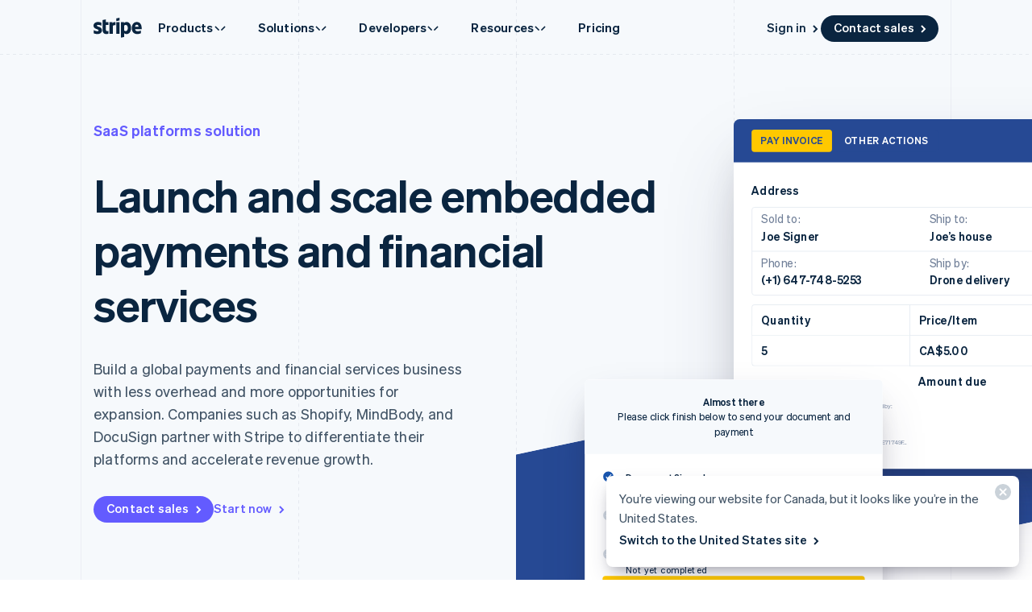

--- FILE ---
content_type: text/html; charset=utf-8
request_url: https://stripe.com/en-ca/use-cases/platforms
body_size: 152881
content:
<!DOCTYPE html>
<html
  class="MktRoot"
  lang="en-CA"
  data-js-controller="Page"
  data-page-id="use_cases_platforms"
  data-page-title="Stripe for Platforms | Easily Accept Payments"
  data-loading
>
  <head>
    <script>window.__capturedErrors = [];
window.onerror = function (message, url, line, column, error) { __capturedErrors.push(error); };
window.onunhandledrejection = function(evt) { __capturedErrors.push(evt.reason); }
</script>
<meta
  name="sentry-config"
  data-js-dsn=""
  data-js-release="a2e30faec8b32294a50b7189283ce5760fa8d49e"
  data-js-environment="production"
  data-js-project="mkt"
>

    <meta name="edge-experiment-treatments" content="wpp_acq_triple_cta_nav.control.ursula.94ebf68c-f149-ece4-2197-1125a750b616.m,wpp_acq_l2_nav_product_dropdown_clarity.control.ursula.8f15a13b-05a9-f10a-8e00-3f502e43210e.m,acquisition_chat_visual_treatment.control.ursula.efa7bede-7e8a-145e-d969-6e3de94a2829.m,wpp_acq_support_link_global_nav.control.ursula.971c15d1-f77e-870b-a1d4-9abfb14f8310.a,wpp_refreshed_nav_style.control.ursula.328130f7-9b87-9840-9b5d-babdbc48b75a.a,wpp_country_phone_input.control.ursula.b35c9f59-00a4-68e7-8afc-b02242330a10.a">
<meta name="experiment-treatments" content="wpp_acq_triple_cta_nav.control.ursula.a6f2c506-9478-4cb0-b6af-08579059be1f.m,wpp_acq_l2_nav_product_dropdown_clarity.control.ursula.9d051d2a-0651-42a9-88d5-24eed1da717d.m,acquisition_chat_visual_treatment.control.ursula.d2154a0d-2723-4de5-97ed-7cf00c2eacca.m,wpp_acq_support_link_global_nav.control.ursula.11d9d124-da9e-4425-8eac-2b0efc55083b.a,wpp_refreshed_nav_style.control.ursula.8b3330fc-fe72-4f9d-96e4-aa19c3a70662.a,wpp_country_phone_input.control.ursula.ed6e7d7f-a633-4eb5-b3ab-b94375928bc5.a">
<meta name="experiment-token" content="b057adf6e6a904925ef62c72f47f1caf9ec69b81">
    

    
    

    <meta name="request-country" content="US"/>

    <script type="application/json" id="AnalyticsConfigurationJSON" >{"GTM_ID":"GTM-WK8882T","GTM_FRAME_URL":"https://b.stripecdn.com/stripethirdparty-srv/assets/","patchMismatchedCids":false,"environment":"production"}</script>

    <template id="source-attribution-loader">
  <script defer
    src="https://b.stripecdn.com/mkt-statics-srv/assets/imt-b920dec102a5c1bb57d45a54e9d70f34.js"
    data-store_url="https://b.stripecdn.com/mkt-statics-srv/assets/store-936f0d847a16164e7f6b15d74659c4a9.html">
  </script>
</template>

    <template data-js-controller="UniversalChatInitializer" data-should-show-universal-chat-cta-large="true">
  <button class="UniversalChatCtaButton" data-universal-chat-cta data-testid="chat-button" aria-label="Chat with Stripe">
  <svg xmlns="http://www.w3.org/2000/svg" fill="none" width="20" height="20"  viewBox="0 0 20 20" class="UniversalChatCtaButton__bubbleLeft">
    <path fill="#fff" stroke="#0A2540" d="M18.14 14.55a9.43 9.43 0 1 0-3.59 3.59l3.91 1.3c.21.07.57.12.83-.13.27-.27.23-.63.15-.83l-1.3-3.93Z"></path>
  </svg>

  <div class="UniversalChatCtaButton__bubbleRightContainer">
    <svg xmlns="http://www.w3.org/2000/svg" fill="none" width="20" height="20"  viewBox="0 0 20 20">
      <path fill="#fff" stroke="#0A2540" d="m1.86 14.55-1.3 3.93c-.08.2-.12.56.15.83.26.25.62.2.83.13l3.9-1.3a9.43 9.43 0 1 0-3.58-3.6Z"></path>
    </svg>
    <svg width="14" height="4" viewBox="0 0 14 4" version="1.1" xmlns="http://www.w3.org/2000/svg" xmlnsxlink="http://www.w3.org/1999/xlink" class="UniversalChatCtaButton__typingIndicator">
      <circle class="UniversalChatCtaButton__typingBubble" cx="2" cy="1.5" r="1.5" fill="#0a2540"></circle>
      <circle class="UniversalChatCtaButton__typingBubble" cx="7" cy="1.5" r="1.5" fill="#0a2540"></circle>
      <circle class="UniversalChatCtaButton__typingBubble" cx="12" cy="1.5" r="1.5" fill="#0a2540"></circle>
    </svg>
  </div>
</button>
  <button
    class="UniversalChatCtaButtonLarge"
    data-universal-chat-cta-large
    data-testid="chat-button"
    aria-label="Chat with Stripe"
    data-js-controller="UniversalChatCtaButtonLarge"
  >
    <div class="UniversalChatCtaButtonLarge__icon">
      <div class="UniversalChatCtaButtonLarge__iconInner">
        <svg xmlns="http://www.w3.org/2000/svg" fill="none" width="20" height="20"  viewBox="0 0 20 20" class="UniversalChatCtaButtonLarge__bubbleLeft">
          <path fill="#000" stroke="#e7ecf1" d="M18.14 14.55a9.43 9.43 0 1 0-3.59 3.59l3.91 1.3c.21.07.57.12.83-.13.27-.27.23-.63.15-.83l-1.3-3.93Z"></path>
        </svg>

        <div class="UniversalChatCtaButtonLarge__bubbleRightContainer">
          <svg xmlns="http://www.w3.org/2000/svg" fill="none" width="20" height="20"  viewBox="0 0 20 20">
            <path fill="#000" stroke="#e7ecf1" d="m1.86 14.55-1.3 3.93c-.08.2-.12.56.15.83.26.25.62.2.83.13l3.9-1.3a9.43 9.43 0 1 0-3.58-3.6Z"></path>
          </svg>
          <svg width="14" height="4" viewBox="0 0 14 4" version="1.1" xmlns="http://www.w3.org/2000/svg" xmlnsxlink="http://www.w3.org/1999/xlink" class="UniversalChatCtaButtonLarge__typingIndicator">
            <circle class="UniversalChatCtaButtonLarge__typingBubble" cx="2" cy="1.5" r="1.5" fill="#e7ecf1"></circle>
            <circle class="UniversalChatCtaButtonLarge__typingBubble" cx="7" cy="1.5" r="1.5" fill="#e7ecf1"></circle>
            <circle class="UniversalChatCtaButtonLarge__typingBubble" cx="12" cy="1.5" r="1.5" fill="#e7ecf1"></circle>
          </svg>
        </div>
      </div>
    </div>

    <div class="UniversalChatCtaButtonLarge__text">
      Chat with Stripe sales
    </div>
  </button>

  <iframe data-universal-chat-iframe title="Chat Widget" src="https://support-conversations.stripe.com/widget?locale=en-US&entrypoint=dot_com&audience=dot_com" style="position: fixed; right: 24px; bottom: 0px; left: auto; z-index: 2147483639; width: 390px; max-height: 708px; overflow: hidden; background-color: rgb(230, 235, 241); border: 0px; border-radius: 8px 8px 0 0; box-shadow: rgba(0, 0, 0, 0.05) 0px 12px 15px, rgba(0, 0, 0, 0.05) 0px 0px 0px 1px, rgba(0, 0, 0, 0.08) 0px 5px 9px; transition: 0.2s ease-in-out; transform: translate(0, 100%); height: calc(-40px + 100svh); opacity: 0;"></iframe>

  <div data-universal-chat-unseen-messages-count-div style="display: none; visibility: hidden; position: fixed; right: 11px; bottom: 33px; z-index: 2147483640; height: 24px; width: 24px; color: #ffffff; background-color: #635bff; border-radius: 50%; align-items: center; justify-content: center; font-size: 0.9rem; font-weight: 500; padding-bottom: 2px;"></div>
</template>

    <meta charset='utf-8' />
    
    <meta name='viewport' content='width=device-width, initial-scale=1, viewport-fit=cover' />

    
      <link rel="icon" type="image/svg+xml" href="https://images.stripeassets.com/fzn2n1nzq965/1hgcBNd12BfT9VLgbId7By/01d91920114b124fb4cf6d448f9f06eb/favicon.svg" />
<link rel="icon" type="image/png" href="https://images.stripeassets.com/fzn2n1nzq965/4vVgZi0ZMoEzOhkcv7EVwK/8cce6fdcf2733b2ec8e99548908847ed/favicon.png?w=96&amp;h=96" sizes="96x96" />
<link rel="shortcut icon" href="https://assets.stripeassets.com/fzn2n1nzq965/nu0iR4KqmkdJ52fgRts09/c3a10df318e7ffb1f516073daadea625/favicon.ico" />
<link rel="apple-touch-icon" sizes="180x180" href="https://images.stripeassets.com/fzn2n1nzq965/4vVgZi0ZMoEzOhkcv7EVwK/8cce6fdcf2733b2ec8e99548908847ed/favicon.png?w=180&amp;h=180" />
    
    
    
    <meta name="description" content="Increase your platform’s growth and revenue with easy-to-integrate Stripe payment solutions and financial services, designed to accelerate business success.">
    

    
      <link rel="canonical" href="https://stripe.com/en-ca/use-cases/platforms">
<link rel="alternate" href="https://stripe.com/use-cases/platforms" hreflang="x-default">
<link rel="alternate" href="https://stripe.com/use-cases/platforms" hreflang="en-US">
<link rel="alternate" href="https://stripe.com/es-us/use-cases/platforms" hreflang="es-US">
<link rel="alternate" href="https://stripe.com/zh-us/use-cases/platforms" hreflang="zh-US">
<link rel="alternate" href="https://stripe.com/ae/use-cases/platforms" hreflang="en-AE">
<link rel="alternate" href="https://stripe.com/at/use-cases/platforms" hreflang="de-AT">
<link rel="alternate" href="https://stripe.com/en-at/use-cases/platforms" hreflang="en-AT">
<link rel="alternate" href="https://stripe.com/au/use-cases/platforms" hreflang="en-AU">
<link rel="alternate" href="https://stripe.com/nl-be/use-cases/platforms" hreflang="nl-BE">
<link rel="alternate" href="https://stripe.com/fr-be/use-cases/platforms" hreflang="fr-BE">
<link rel="alternate" href="https://stripe.com/de-be/use-cases/platforms" hreflang="de-BE">
<link rel="alternate" href="https://stripe.com/en-be/use-cases/platforms" hreflang="en-BE">
<link rel="alternate" href="https://stripe.com/en-bg/use-cases/platforms" hreflang="en-BG">
<link rel="alternate" href="https://stripe.com/br/use-cases/platforms" hreflang="pt-BR">
<link rel="alternate" href="https://stripe.com/en-br/use-cases/platforms" hreflang="en-BR">
<link rel="alternate" href="https://stripe.com/en-ca/use-cases/platforms" hreflang="en-CA">
<link rel="alternate" href="https://stripe.com/fr-ca/use-cases/platforms" hreflang="fr-CA">
<link rel="alternate" href="https://stripe.com/de-ch/use-cases/platforms" hreflang="de-CH">
<link rel="alternate" href="https://stripe.com/fr-ch/use-cases/platforms" hreflang="fr-CH">
<link rel="alternate" href="https://stripe.com/it-ch/use-cases/platforms" hreflang="it-CH">
<link rel="alternate" href="https://stripe.com/en-ch/use-cases/platforms" hreflang="en-CH">
<link rel="alternate" href="https://stripe.com/en-cy/use-cases/platforms" hreflang="en-CY">
<link rel="alternate" href="https://stripe.com/en-cz/use-cases/platforms" hreflang="en-CZ">
<link rel="alternate" href="https://stripe.com/de/use-cases/platforms" hreflang="de-DE">
<link rel="alternate" href="https://stripe.com/en-de/use-cases/platforms" hreflang="en-DE">
<link rel="alternate" href="https://stripe.com/en-dk/use-cases/platforms" hreflang="en-DK">
<link rel="alternate" href="https://stripe.com/en-ee/use-cases/platforms" hreflang="en-EE">
<link rel="alternate" href="https://stripe.com/es/use-cases/platforms" hreflang="es-ES">
<link rel="alternate" href="https://stripe.com/en-es/use-cases/platforms" hreflang="en-ES">
<link rel="alternate" href="https://stripe.com/en-fi/use-cases/platforms" hreflang="en-FI">
<link rel="alternate" href="https://stripe.com/sv-fi/use-cases/platforms" hreflang="sv-FI">
<link rel="alternate" href="https://stripe.com/fr/use-cases/platforms" hreflang="fr-FR">
<link rel="alternate" href="https://stripe.com/en-fr/use-cases/platforms" hreflang="en-FR">
<link rel="alternate" href="https://stripe.com/gb/use-cases/platforms" hreflang="en-GB">
<link rel="alternate" href="https://stripe.com/en-gi/use-cases/platforms" hreflang="en-GI">
<link rel="alternate" href="https://stripe.com/en-gr/use-cases/platforms" hreflang="en-GR">
<link rel="alternate" href="https://stripe.com/en-hk/use-cases/platforms" hreflang="en-HK">
<link rel="alternate" href="https://stripe.com/zh-hk/use-cases/platforms" hreflang="zh-HK">
<link rel="alternate" href="https://stripe.com/en-hr/use-cases/platforms" hreflang="en-HR">
<link rel="alternate" href="https://stripe.com/it-hr/use-cases/platforms" hreflang="it-HR">
<link rel="alternate" href="https://stripe.com/en-hu/use-cases/platforms" hreflang="en-HU">
<link rel="alternate" href="https://stripe.com/ie/use-cases/platforms" hreflang="en-IE">
<link rel="alternate" href="https://stripe.com/in/use-cases/platforms" hreflang="en-IN">
<link rel="alternate" href="https://stripe.com/it/use-cases/platforms" hreflang="it-IT">
<link rel="alternate" href="https://stripe.com/en-it/use-cases/platforms" hreflang="en-IT">
<link rel="alternate" href="https://stripe.com/jp/use-cases/platforms" hreflang="ja-JP">
<link rel="alternate" href="https://stripe.com/en-jp/use-cases/platforms" hreflang="en-JP">
<link rel="alternate" href="https://stripe.com/de-li/use-cases/platforms" hreflang="de-LI">
<link rel="alternate" href="https://stripe.com/en-li/use-cases/platforms" hreflang="en-LI">
<link rel="alternate" href="https://stripe.com/en-lt/use-cases/platforms" hreflang="en-LT">
<link rel="alternate" href="https://stripe.com/fr-lu/use-cases/platforms" hreflang="fr-LU">
<link rel="alternate" href="https://stripe.com/de-lu/use-cases/platforms" hreflang="de-LU">
<link rel="alternate" href="https://stripe.com/en-lu/use-cases/platforms" hreflang="en-LU">
<link rel="alternate" href="https://stripe.com/en-lv/use-cases/platforms" hreflang="en-LV">
<link rel="alternate" href="https://stripe.com/en-my/use-cases/platforms" hreflang="en-MY">
<link rel="alternate" href="https://stripe.com/zh-my/use-cases/platforms" hreflang="zh-MY">
<link rel="alternate" href="https://stripe.com/en-mt/use-cases/platforms" hreflang="en-MT">
<link rel="alternate" href="https://stripe.com/mx/use-cases/platforms" hreflang="es-MX">
<link rel="alternate" href="https://stripe.com/en-mx/use-cases/platforms" hreflang="en-MX">
<link rel="alternate" href="https://stripe.com/nl/use-cases/platforms" hreflang="nl-NL">
<link rel="alternate" href="https://stripe.com/en-nl/use-cases/platforms" hreflang="en-NL">
<link rel="alternate" href="https://stripe.com/en-no/use-cases/platforms" hreflang="en-NO">
<link rel="alternate" href="https://stripe.com/nz/use-cases/platforms" hreflang="en-NZ">
<link rel="alternate" href="https://stripe.com/en-pl/use-cases/platforms" hreflang="en-PL">
<link rel="alternate" href="https://stripe.com/pt-pt/use-cases/platforms" hreflang="pt-PT">
<link rel="alternate" href="https://stripe.com/en-pt/use-cases/platforms" hreflang="en-PT">
<link rel="alternate" href="https://stripe.com/en-ro/use-cases/platforms" hreflang="en-RO">
<link rel="alternate" href="https://stripe.com/se/use-cases/platforms" hreflang="sv-SE">
<link rel="alternate" href="https://stripe.com/en-se/use-cases/platforms" hreflang="en-SE">
<link rel="alternate" href="https://stripe.com/en-sg/use-cases/platforms" hreflang="en-SG">
<link rel="alternate" href="https://stripe.com/zh-sg/use-cases/platforms" hreflang="zh-SG">
<link rel="alternate" href="https://stripe.com/en-si/use-cases/platforms" hreflang="en-SI">
<link rel="alternate" href="https://stripe.com/it-si/use-cases/platforms" hreflang="it-SI">
<link rel="alternate" href="https://stripe.com/en-sk/use-cases/platforms" hreflang="en-SK">
<link rel="alternate" href="https://stripe.com/th/use-cases/platforms" hreflang="th-TH">
<link rel="alternate" href="https://stripe.com/en-th/use-cases/platforms" hreflang="en-TH">
<link rel="alternate" href="https://stripe.com/br/use-cases/platforms" hreflang="pt">
<link rel="alternate" href="https://stripe.com/nl/use-cases/platforms" hreflang="nl">
<link rel="alternate" href="https://stripe.com/use-cases/platforms" hreflang="en">
<link rel="alternate" href="https://stripe.com/fr/use-cases/platforms" hreflang="fr">
<link rel="alternate" href="https://stripe.com/de/use-cases/platforms" hreflang="de">
<link rel="alternate" href="https://stripe.com/it/use-cases/platforms" hreflang="it">
<link rel="alternate" href="https://stripe.com/jp/use-cases/platforms" hreflang="ja">
<link rel="alternate" href="https://stripe.com/zh-sg/use-cases/platforms" hreflang="zh">
<link rel="alternate" href="https://stripe.com/es/use-cases/platforms" hreflang="es">
<link rel="alternate" href="https://stripe.com/se/use-cases/platforms" hreflang="sv">
<link rel="alternate" href="https://stripe.com/th/use-cases/platforms" hreflang="th">

    

    <title>Stripe for Platforms | Easily Accept Payments</title>

    
    <meta name="format-detection" content="telephone=no">
    
    

    
      
      

      
      
      

      <meta name="facebook-domain-verification" content="zvsnguqc5l0xz3at5o9beubpl46dv8" />
      <meta property="og:title" content="Stripe for Platforms | Easily Accept Payments">
      <meta property="og:description" content="Increase your platform’s growth and revenue with easy-to-integrate Stripe payment solutions and financial services, designed to accelerate business success.">
      <meta property="og:image" name="og:image" content="https://images.stripeassets.com/fzn2n1nzq965/5Yi9zaViGgoJc4TZsz3OV0/bafe69aa4b83de5da346c18873cee6c4/Platforms_v3.png?q=80">

      <meta name="og:url" content="https://stripe.com/en-ca/use-cases/platforms">


      
      <meta name="twitter:site" content="@stripe">
      <meta name="twitter:image" content="https://images.stripeassets.com/fzn2n1nzq965/5Yi9zaViGgoJc4TZsz3OV0/bafe69aa4b83de5da346c18873cee6c4/Platforms_v3.png?q=80">
      <meta name="twitter:card" content="summary_large_image">
      <meta name="twitter:title" content="Stripe for Platforms | Easily Accept Payments">
      <meta name="twitter:description" content="Increase your platform’s growth and revenue with easy-to-integrate Stripe payment solutions and financial services, designed to accelerate business success.">
    

    
    
    

    
      <meta name="stripe:notification-path"
  data-js-controller="NotificationCenterLoader"
  data-js-notification-path="/en-ca/notifications"
>
    

    

    <meta data-js-controller="ScrollDepthTracker"></meta>
    
    
      <meta data-js-controller="MonitorWebVitals"></meta>
    

    
    <link rel="preconnect" href="https://q.stripe.com" crossorigin>
<link rel="dns-prefetch" href="https://q.stripe.com">
    <link rel="preconnect" href="https://images.stripeassets.com" crossorigin>
<link rel="dns-prefetch" href="https://images.stripeassets.com">
    <link rel="preconnect" href="https://assets.stripeassets.com" crossorigin>
<link rel="dns-prefetch" href="https://assets.stripeassets.com">
    
      
    
    
      
    
    <script>new MutationObserver(e=>{for(const d of e)if(d.addedNodes)for(const e of d.addedNodes)e instanceof HTMLLinkElement&&void 0!==e.dataset.jsLazyStyle&&e.addEventListener("load",function(){this.media="all"})}).observe(document.head,{childList:!0}),document.addEventListener("DOMContentLoaded",()=>{for(const e of document.querySelectorAll("link[data-js-lazy-style]"))"all"!==e.media&&(e.media="all")});
</script>
    <link rel="preconnect" href="https://b.stripecdn.com" crossorigin>
<link rel="dns-prefetch" href="https://b.stripecdn.com">
<style>.SiteHeader{--siteMenuTransition:250ms;--siteMenuArrowSpacing:13px;--siteMenuArrowOffset:0;--userLogoColor:var(--navColor);--tabletOverlayDisplay:none;position:relative;z-index:100;background-color:var(--backgroundColor)}@media (max-width:599px){.SiteHeader{--tabletOverlayDisplay:none}}@media (max-width:899px){.SiteHeader{--desktopNavDisplay:none}}@media (min-width:900px){.SiteHeader{--mobileNavDisplay:none;--tabletOverlayDisplay:none}}@media (prefers-reduced-motion:reduce){.SiteHeader{--siteMenuTransition:1ms}}.SiteHeader--noTransitions{--siteMenuTransition:0ms}.SiteHeader.variant--Overlay{position:absolute;top:0;left:0;width:100%;background:none}@media (min-width:900px){.SiteHeader.variant--Fixed{position:fixed;top:0;left:0;width:100%}}.SiteHeader--hasGuides:after{position:absolute;bottom:0;left:0;width:100%;height:1px;margin:0;border:none;background:linear-gradient(90deg,var(--guideDashedColor),var(--guideDashedColor) 50%,transparent 0,transparent);background-size:8px 1px;content:""}.SiteHeader--excludesNav{pointer-events:none}.SiteHeader--excludesNav .SiteHeader__logo{pointer-events:auto}.SiteHeader.theme--Transparent:after{display:none}.SiteHeader__guidesContainer{position:absolute;top:0;left:0;width:100%;height:100%;overflow:hidden}.SiteHeader.theme--Transparent .SiteHeader__guidesContainer{display:none}.SiteHeader__container{position:relative;max-width:calc(var(--columnPaddingNormal)*2 + var(--layoutWidth));margin:0 auto;padding:0 var(--columnPaddingNormal);overflow:hidden}.SiteHeader__navContainer{display:flex;justify-content:space-between;align-items:center;min-height:68px;padding:32px var(--columnPaddingNormal) 12px}.HubPage .SiteHeader__navContainer{padding-left:0;padding-right:0}@media (min-width:900px){.HubPage .SiteHeader__navContainer,.SiteHeader__navContainer{padding:12px var(--columnPaddingNormal)}}@media (pointer:fine){.SiteHeader__logo{transition:var(--hoverTransition);transition-property:color,opacity}@media (-webkit-min-device-pixel-ratio:2){.SiteHeader__logo{will-change:opacity,color}}.SiteHeader__logo:hover{color:var(--navHoverColor);opacity:var(--navHoverOpacity)}}.SiteHeader__logoLink{display:block;outline:none;padding:4px;margin:-4px}.keyboard-navigation .SiteHeader__logoLink:focus{box-shadow:var(--focusBoxShadow);border-radius:2px}.SiteHeader__ctaNav{display:var(--desktopNavDisplay,initial);white-space:nowrap;overflow:hidden;justify-content:flex-end}html[lang^=de] .SiteHeader__ctaNav,html[lang^=es]:has(.SiteHeader--hasSupportLink) .SiteHeader__ctaNav,html[lang^=fr]:has(.SiteHeader--hasSupportLink) .SiteHeader__ctaNav,html[lang^=ja]:has(.SiteHeader--hasSupportLink) .SiteHeader__ctaNav,html[lang^=nl]:has(.SiteHeader--hasSupportLink) .SiteHeader__ctaNav,html[lang^=th]:has(.SiteHeader--hasSupportLink) .SiteHeader__ctaNav{--ctaFont:var(--fontWeightSemibold) 14px/1.6 var(--fontFamily)}@media (min-width:900px) and (max-width:990px){.MktRoot[lang^=en][data-loading] .SiteHeader__ctaNav{opacity:0}}@media (min-width:900px) and (max-width:1069px){.MktRoot:not([lang^=en])[data-loading] .SiteHeader__ctaNav{opacity:0}}.SiteHeader__menuNav{display:var(--mobileNavDisplay,initial)}.SiteHeader__tabletOverlay{position:fixed;top:0;left:0;width:100%;height:100%;background-color:rgba(10,37,64,.05);opacity:0;transition:opacity ease-out var(--siteMenuTransition);display:var(--tabletOverlayDisplay);z-index:0}@media (min-width:600px) and (max-width:899px){.SiteHeader--mobileMenuVisible .SiteHeader__tabletOverlay{--tabletOverlayDisplay:block;opacity:1}}.SiteHeader__mobileMenuMask{position:absolute;top:0;left:0;width:100%;display:var(--mobileNavDisplay,flex);justify-content:flex-end;transform:translateY(-100%);transition:ease-out var(--siteMenuTransition);overflow:hidden;z-index:1;pointer-events:none}.SiteHeader--mobileMenuVisible .SiteHeader__mobileMenuMask{transform:translateY(0)}.SiteHeader__mobileMenu{opacity:0;transform:translateY(100%);transform-origin:50% 0;transition:visibility step-end var(--siteMenuTransition),transform ease-out var(--siteMenuTransition),opacity ease-out var(--siteMenuTransition);pointer-events:none;visibility:hidden}.SiteHeader--mobileMenuVisible .SiteHeader__mobileMenu{transform:translateY(0);opacity:1;pointer-events:auto;visibility:visible;transition:visibility step-start var(--siteMenuTransition),transform ease-out var(--siteMenuTransition),opacity ease-out var(--siteMenuTransition)}@media (min-width:900px){.SiteHeader__mobileMenu{display:none}}.SiteHeader__menuContainer{display:var(--desktopNavDisplay,block);position:absolute;top:calc(100% - 1px - var(--siteMenuArrowSpacing));left:0;width:100%;height:1000px;z-index:1;pointer-events:none;perspective:2000px;overflow:hidden;opacity:0;transition-property:opacity;transition:var(--siteMenuTransition)}.SiteHeader--dropdownVisible .SiteHeader__menuContainer{opacity:1}.SiteHeader__menuShadowContainer{position:absolute;inset:0}.SiteHeader__menu{position:absolute;top:0;left:0}.SiteHeader--hasContactSales .SiteHeader__navContainer{-moz-column-gap:20px;column-gap:20px}html[lang^=de] .SiteHeader--hasContactSales .SiteHeader__navContainer,html[lang^=es] .SiteHeader--hasContactSales .SiteHeader__navContainer,html[lang^=fr] .SiteHeader--hasContactSales .SiteHeader__navContainer,html[lang^=id] .SiteHeader--hasContactSales .SiteHeader__navContainer,html[lang^=nl] .SiteHeader--hasContactSales .SiteHeader__navContainer{-moz-column-gap:16px;column-gap:16px}.SiteHeader--hasContactSales .SiteHeader__ctaNav{display:var(--desktopNavDisplay,flex);flex-grow:1}.SiteHeader--hasContactSales .SiteHeader__ctaNavContainer{display:flex;margin-top:3px;-moz-column-gap:16px;column-gap:16px}.SiteHeader--hasContactSales .SiteHeader__leftCta.SiteHeader__leftCta--isHidden,.SiteHeader--hasContactSales .SiteHeader__secondaryAction--isHidden{position:absolute;visibility:hidden;pointer-events:none}.SiteHeader--hasContactSales .SiteHeader__ctaNav .variant--Link{color:var(--linkColor)}.SiteHeader--hasSupportLink .SiteHeader__ctaNav{margin-left:16px}:lang(de) .SiteHeader--hasSupportLink .SiteHeader__ctaNav,:lang(es) .SiteHeader--hasSupportLink .SiteHeader__ctaNav,:lang(fr) .SiteHeader--hasSupportLink .SiteHeader__ctaNav,:lang(ja) .SiteHeader--hasSupportLink .SiteHeader__ctaNav,:lang(nl) .SiteHeader--hasSupportLink .SiteHeader__ctaNav,:lang(th) .SiteHeader--hasSupportLink .SiteHeader__ctaNav{margin-left:4px}.SiteHeader--hasSupportLink .SiteHeader__ctaNavContainer{-moz-column-gap:18px;column-gap:18px;margin-top:4px}:lang(de) .SiteHeader--hasSupportLink .SiteHeader__ctaNavContainer,:lang(es) .SiteHeader--hasSupportLink .SiteHeader__ctaNavContainer,:lang(fr) .SiteHeader--hasSupportLink .SiteHeader__ctaNavContainer,:lang(nl) .SiteHeader--hasSupportLink .SiteHeader__ctaNavContainer{-moz-column-gap:10px;column-gap:10px}.SiteHeader--tripleCTA .SiteHeader__navContainer{gap:15px}.SiteHeader--tripleCTA .SiteHeader__ctaNavContainer{--column-gap-inner:25px;-moz-column-gap:var(--column-gap-inner);column-gap:var(--column-gap-inner)}.SiteHeader__contactSalesButtonWithSearch{--column-gap:8px;display:flex;gap:var(--column-gap)}@media (min-width:900px){.MktRoot .SiteHeader--isSticky{--easeOutSine:cubic-bezier(0.61,1,0.88,1)}.MktRoot .SiteHeader--isSticky .SiteHeader__stickyShadow{position:absolute;top:0;width:100%;height:100%;transform:translateY(-100%);transition:opacity .25s var(--easeOutSine);box-shadow:0 0 60px rgba(50,50,93,.18);pointer-events:none;opacity:0}.MktRoot .SiteHeader--isSticky.SiteHeader--opaque{--accentColor:#96f;--navColor:#0a2540;--navHoverColor:#0a2540;--linkColor:#0a2540;--linkHoverColor:#0a2540;--linkHoverOpacity:0.6;--buttonColor:#635bff;--menuBgColor:#eff3f9}.MktRoot .SiteHeader--isSticky.SiteHeader--opaque .SiteHeader__stickyContainer{background:#fff}.MktRoot .SiteHeader--isSticky.SiteHeader--opaque .SiteMenu__card.Card{box-shadow:0 20px 60px rgba(50,50,93,.18)}.MktRoot .SiteHeader--isSticky.SiteHeader--opaque .SiteSubMenu{--siteSubMenuBackgroundColor:var(--menuBgColor)}.MktRoot .SiteHeader--isSticky.SiteHeader--opaque .SiteHeader__ctaNav .variant--Button{color:var(--textColor);background-color:var(--buttonColor)}.MktRoot .SiteHeader--isSticky.SiteHeader--opaque .SiteHeader__ctaNav .variant--Button:hover{background-color:var(--linkColor)}.MktRoot .SiteHeader--isSticky.SiteHeader--opaque .SiteHeader__ctaNav .variant--Link{color:var(--linkColor)}.MktRoot .SiteHeader--isSticky.SiteHeader--opaque .SiteHeader__stickyShadow{transform:translateY(0)}.MktRoot .SiteHeader--isSticky.SiteHeader--opaque .SiteMenu{padding-top:0;height:calc(var(--siteMenuHeight))}.MktRoot .SiteHeader--isSticky.SiteHeader--opaque .SiteMenu__card.Card{--cardBackground:var(--menuBgColor);border-top-left-radius:0;border-top-right-radius:0}.MktRoot .SiteHeader--isSticky.SiteHeader--opaque .SiteHeader__menuContainer{top:100%;overflow:visible}.MktRoot .SiteHeader--isSticky.SiteHeader--opaque .SiteHeader__menuShadowContainer{overflow:hidden}.MktRoot .SiteHeader--isSticky.SiteHeader--opaque .SiteMenu__sectionWrapper{margin:4px}.MktRoot .SiteHeader--isSticky.SiteHeader--opaque .SiteMenuSection__body{border-radius:4px;background:#fff}.MktRoot .SiteHeader--isSticky.SiteHeader--opaque .SiteMenuSection__footer{--siteMenuFooterMargin:0px;border-radius:0;background:var(--menuBgColor)}.MktRoot .SiteHeader--isSticky.SiteHeader--opaque .SiteSubMenu{border-radius:0}.MktRoot .SiteHeader--isSticky.SiteHeader--opaque .SiteHeaderArrow{top:-6px;box-shadow:none;--siteHeaderArrowBackgroundColor:var(--menuBgColor)}.MktRoot .SiteHeader--isSticky.SiteHeader--opaque .SiteSolutionsNav{padding:0;background-color:var(--menuBgColor)}.MktRoot .SiteHeader--isSticky.SiteHeader--opaque .SiteProductsNav{border-top-left-radius:0;border-top-right-radius:0;background-color:var(--menuBgColor)}.MktRoot .SiteHeader--isSticky.SiteHeader--isStuck{position:fixed}.MktRoot .SiteHeader--isSticky.SiteHeader--noStickyTransitions .SiteHeader__navContainer *{transition:none}}</style>
<style>.Guides{position:absolute;height:100%;width:100%;top:0;left:0;padding:0 var(--columnPaddingNormal);pointer-events:none}@media (max-width:1111px){.Guides{max-width:var(--windowWidth)}}.Guides__container{display:grid;grid:1fr/repeat(var(--columnCountMax),1fr);position:relative;max-width:var(--layoutWidth);height:100%;margin:0 auto}.Guides__guide{width:1px;background:linear-gradient(180deg,var(--guideDashedColor),var(--guideDashedColor) 50%,transparent 0,transparent);background-size:1px 8px}.Guides__guide:first-of-type,.Guides__guide:last-of-type{background:var(--guideSolidColor)}.Guides__guide:last-of-type{position:absolute;top:0;right:0;height:100%}@media (max-width:599px){.Guides__guide:nth-of-type(3n){display:none}}@media (max-width:899px){.Guides__guide:nth-of-type(2n){display:none}}</style>
<style>.UserLogo{--userLogoMaxWidth:160px;display:block}@media (max-width:899px){.UserLogo{max-width:var(--userLogoMaxWidth)}}.theme--White .UserLogo.variant--Flat{--userLogoColor:#b2bcc7}.theme--Light .UserLogo.variant--Flat{--userLogoColor:#aab4c1}.theme--Dark .UserLogo.variant--Flat{--userLogoColor:#fff;--userLogoColorAltShadeLighter:color-mix(in srgb,var(--userLogoColor) 92.5%,#000)}.UserLogo.variant--Flat{--userLogoColorAlt:var(--backgroundColor);--userLogoColorAltShadeDarker:color-mix(in srgb,var(--userLogoColor) 85%,#000);--userLogoColorAltShadeLighter:color-mix(in srgb,var(--userLogoColor) 75%,#fff);--userLogoColorAltNoTransparency:var(--backgroundColor)}</style>
<style>.SiteHeaderNavItem+.SiteHeaderNavItem{margin-left:-1px}.SiteHeaderNavItem__link,.SiteHeaderNavItem__link.Link{--linkColor:var(--navColor);--linkHoverColor:var(--navHoverColor);--linkHoverOpacity:var(--navHoverOpacity);display:block;padding:10px 20px;font:var(--fontWeightBold) 15px/1.6 var(--fontFamily);letter-spacing:.2px;color:var(--navColor);cursor:pointer;-webkit-appearance:none;-moz-appearance:none;appearance:none;background-color:transparent;border:none;outline:none}.SiteHeaderNavItem__link.Link[aria-haspopup=true],.SiteHeaderNavItem__link[aria-haspopup=true]{cursor:default;transition:var(--hoverTransition);transition-property:color,opacity}.SiteHeaderNavItem__link.Link[aria-expanded=true],.SiteHeaderNavItem__link[aria-expanded=true]{color:var(--linkHoverColor);opacity:var(--linkHoverOpacity)}.keyboard-navigation .SiteHeaderNavItem__link.Link:focus,.keyboard-navigation .SiteHeaderNavItem__link:focus{box-shadow:var(--focusBoxShadow);border-radius:4px}html[lang^=ja] .SiteHeaderNavItem__link,html[lang^=ja] .SiteHeaderNavItem__link.Link{font-weight:600;font-variation-settings:"wght" 500}html[lang^=de] .SiteHeaderNavItem__link,html[lang^=de] .SiteHeaderNavItem__link.Link,html[lang^=es]:has(.SiteHeader--hasSupportLink) .SiteHeaderNavItem__link,html[lang^=es]:has(.SiteHeader--hasSupportLink) .SiteHeaderNavItem__link.Link,html[lang^=fr]:has(.SiteHeader--hasSupportLink) .SiteHeaderNavItem__link,html[lang^=fr]:has(.SiteHeader--hasSupportLink) .SiteHeaderNavItem__link.Link,html[lang^=ja]:has(.SiteHeader--hasSupportLink) .SiteHeaderNavItem__link,html[lang^=ja]:has(.SiteHeader--hasSupportLink) .SiteHeaderNavItem__link.Link,html[lang^=nl]:has(.SiteHeader--hasSupportLink) .SiteHeaderNavItem__link,html[lang^=nl]:has(.SiteHeader--hasSupportLink) .SiteHeaderNavItem__link.Link,html[lang^=th]:has(.SiteHeader--hasSupportLink) .SiteHeaderNavItem__link,html[lang^=th]:has(.SiteHeader--hasSupportLink) .SiteHeaderNavItem__link.Link{font:var(--fontWeightBold) 14px/1.6 var(--fontFamily)}.SiteHeader--hasContactSales:not(.SiteHeader--hasSupportLink,.SiteHeader--refreshed) .SiteHeaderNavItem__link,.SiteHeader--hasContactSales:not(.SiteHeader--hasSupportLink,.SiteHeader--refreshed) .SiteHeaderNavItem__link.Link{padding:10px 20px}html[lang^=es] .SiteHeader--hasContactSales:not(.SiteHeader--hasSupportLink,.SiteHeader--refreshed) .SiteHeaderNavItem__link,html[lang^=es] .SiteHeader--hasContactSales:not(.SiteHeader--hasSupportLink,.SiteHeader--refreshed) .SiteHeaderNavItem__link.Link,html[lang^=fr] .SiteHeader--hasContactSales:not(.SiteHeader--hasSupportLink,.SiteHeader--refreshed) .SiteHeaderNavItem__link,html[lang^=fr] .SiteHeader--hasContactSales:not(.SiteHeader--hasSupportLink,.SiteHeader--refreshed) .SiteHeaderNavItem__link.Link,html[lang^=id] .SiteHeader--hasContactSales:not(.SiteHeader--hasSupportLink,.SiteHeader--refreshed) .SiteHeaderNavItem__link,html[lang^=id] .SiteHeader--hasContactSales:not(.SiteHeader--hasSupportLink,.SiteHeader--refreshed) .SiteHeaderNavItem__link.Link,html[lang^=nl] .SiteHeader--hasContactSales:not(.SiteHeader--hasSupportLink,.SiteHeader--refreshed) .SiteHeaderNavItem__link,html[lang^=nl] .SiteHeader--hasContactSales:not(.SiteHeader--hasSupportLink,.SiteHeader--refreshed) .SiteHeaderNavItem__link.Link{padding:10px 16px}html[lang^=de] .SiteHeader--hasContactSales:not(.SiteHeader--hasSupportLink,.SiteHeader--refreshed) .SiteHeaderNavItem__link,html[lang^=de] .SiteHeader--hasContactSales:not(.SiteHeader--hasSupportLink,.SiteHeader--refreshed) .SiteHeaderNavItem__link.Link{padding:10px 8px}.SiteHeader--hasSupportLink .SiteHeaderNavItem__link,.SiteHeader--hasSupportLink .SiteHeaderNavItem__link.Link{padding:10px 12px}:lang(de) .SiteHeader--hasSupportLink .SiteHeaderNavItem__link,:lang(de) .SiteHeader--hasSupportLink .SiteHeaderNavItem__link.Link,:lang(es) .SiteHeader--hasSupportLink .SiteHeaderNavItem__link,:lang(es) .SiteHeader--hasSupportLink .SiteHeaderNavItem__link.Link,:lang(fr) .SiteHeader--hasSupportLink .SiteHeaderNavItem__link,:lang(fr) .SiteHeader--hasSupportLink .SiteHeaderNavItem__link.Link,:lang(ja) .SiteHeader--hasSupportLink .SiteHeaderNavItem__link,:lang(ja) .SiteHeader--hasSupportLink .SiteHeaderNavItem__link.Link,:lang(nl) .SiteHeader--hasSupportLink .SiteHeaderNavItem__link,:lang(nl) .SiteHeader--hasSupportLink .SiteHeaderNavItem__link.Link,:lang(th) .SiteHeader--hasSupportLink .SiteHeaderNavItem__link,:lang(th) .SiteHeader--hasSupportLink .SiteHeaderNavItem__link.Link{padding:10px 9px}.SiteHeader--tripleCTA .SiteHeaderNavItem__link,.SiteHeader--tripleCTA .SiteHeaderNavItem__link.Link{padding:10px 14px}.SiteHeader .SiteHeaderNavItem--condensed .SiteHeaderNavItem__link{padding:10px 12px}.SiteHeader .SiteHeaderNavItem--condensed .SiteHeaderNavItem__link:not(.SiteHeaderNavItem__link--hasCaret){padding:10px 16px}.SiteHeaderNavItem__link--hasCaret{display:flex;align-items:center;-moz-column-gap:3px;column-gap:3px}.SiteHeaderNavItem__link--hasCaret span,.SiteHeaderNavItem__link--hasCaret svg{display:inline-flex}.SiteHeaderNavItem__link--hasCaret.SiteHeaderNavItem__link[aria-expanded=true] .SiteHeaderNavItem__linkCaret--left{transform:rotate(-90deg)}.SiteHeaderNavItem__link--hasCaret.SiteHeaderNavItem__link[aria-expanded=true] .SiteHeaderNavItem__linkCaret--right{transform:rotate(90deg)}.SiteHeaderNavItem__link--hasCaret .SiteHeaderNavItem__linkCaretContainer{position:relative;padding:7px 1px 5px}.SiteHeaderNavItem__link--hasCaret .SiteHeaderNavItem__linkCaret{transition:transform .4s cubic-bezier(.4,0,.2,1)}.SiteHeaderNavItem__link--hasCaret .SiteHeaderNavItem__linkCaret--left{translate:2px}.SiteHeaderNavItem__link--hasCaret .SiteHeaderNavItem__linkCaret--right{translate:-2px}</style>
<style>.Link{font-weight:var(--linkWeight,var(--fontWeightSemibold));cursor:pointer;color:var(--linkColor);opacity:var(--linkOpacity,1);transition:var(--hoverTransition);transition-property:color,opacity;outline:none}@media (pointer:fine){.Link:hover{color:var(--linkHoverColor,var(--linkColor));opacity:var(--linkHoverOpacity,1)}}@media (pointer:coarse){.Link:active{color:var(--linkHoverColor,var(--linkColor));opacity:var(--linkHoverOpacity,1)}}.keyboard-navigation .Link:focus{box-shadow:var(--focusBoxShadow);border-radius:2px}.Link__icon{position:relative;top:2px;margin:0 8px 0 0}</style>
<style>.SiteHeaderNav__list{display:var(--desktopNavDisplay,flex);align-items:center;margin:0;padding:0;list-style:none}.SiteHeaderNav__list:has(.SiteHeaderNavItem--condensed){padding-left:8px}</style>
<style>.DashboardLoginLink__dualCTAWrapper{display:flex;flex-direction:row;gap:var(--column-gap-inner)}</style>
<style>.CtaButton{display:inline-block;padding:3px 0 6px;border-radius:16.5px;font:var(--ctaFont);color:var(--buttonColor);transition:var(--hoverTransition);outline:none}.keyboard-navigation .CtaButton:focus{box-shadow:var(--focusBoxShadow)}html[lang^=ja] .CtaButton{font-weight:600;font-variation-settings:"wght" 425}.CtaButton.variant--Link{font-weight:var(--linkWeight,var(--fontWeightSemibold));transition-property:color,opacity}.CtaButton.variant--Link.CtaButton--jumpArrowLink{display:inline-flex;align-items:center;gap:8px;padding:1px 0 4px}@media (pointer:fine){.CtaButton.variant--Link:hover{color:var(--linkHoverColor,var(--linkColor));opacity:var(--linkHoverOpacity,1)}}@media (pointer:coarse){.CtaButton.variant--Link:active{color:var(--linkHoverColor,var(--linkColor));opacity:var(--linkHoverOpacity,1)}}@supports (hanging-punctuation:first) and (font:-apple-system-body) and (-webkit-appearance:none){.CtaButton.variant--Link{text-wrap:wrap}}.CtaButton.variant--Button{padding-left:16px;padding-right:16px;background-color:var(--buttonColor);color:var(--knockoutColor);white-space:nowrap;transition-property:background-color,opacity}.CtaButton.variant--Button.CtaButton--arrow{padding-right:12px}@media (pointer:fine){.CtaButton.variant--Button:hover{background-color:var(--buttonHoverColor,var(--buttonColor));opacity:var(--buttonHoverOpacity,1)}}@media (pointer:coarse){.CtaButton.variant--Button:active{background-color:var(--buttonHoverColor,var(--buttonColor));opacity:var(--buttonHoverOpacity,1)}}.CtaButton.variant--Google{padding-left:16px;padding-right:16px;background-color:#fff;color:var(--buttonColor);border:1px solid #e7ecf1;white-space:nowrap;transition-property:background-color}@media (pointer:fine){.CtaButton.variant--Google:hover{background-color:#f6f9fc}}@media (pointer:coarse){.CtaButton.variant--Google:active{background-color:#f6f9fc}}.CtaButton.variant--Google .HoverArrow{display:none}.CtaButton.variant--Google .GoogleIcon{position:relative;top:3px;left:-4px}</style>
<style>.HoverArrow{--arrowSpacing:5px;--arrowHoverTransition:150ms cubic-bezier(0.215,0.61,0.355,1);--arrowHoverOffset:translateX(3px);--arrowTipTransform:none;--arrowLineOpacity:0;position:relative;top:var(--arrowTop,1px);margin-left:var(--arrowSpacing);stroke-width:2px;fill:none;stroke:currentColor}.HoverArrow--sizeSmall{--arrowSpacing:4px;stroke-width:1.5px}.HoverArrow__linePath{opacity:var(--arrowLineOpacity);transition:opacity var(--hoverTransition,var(--arrowHoverTransition))}.HoverArrow__tipPath{transform:var(--arrowTipTransform);transition:transform var(--hoverTransition,var(--arrowHoverTransition))}@media (pointer:fine){a:hover .HoverArrow__linePath,button:hover .HoverArrow__linePath{--arrowLineOpacity:1}a:hover .HoverArrow__tipPath,button:hover .HoverArrow__tipPath{--arrowTipTransform:var(--arrowHoverOffset)}}@media (pointer:coarse){a:active .HoverArrow__linePath,button:active .HoverArrow__linePath{--arrowLineOpacity:1}a:active .HoverArrow__tipPath,button:active .HoverArrow__tipPath{--arrowTipTransform:var(--arrowHoverOffset)}}</style>
<style>.SiteHeader:not(.SiteHeader--isStuck) .NavCtaGradient{--buttonColor:#fff;--buttonHoverColor:hsla(0,0%,100%,0.9);--initialGradientColor:linear-gradient(90deg,#e18638,#e17a38)}.SiteHeader:not(.SiteHeader--isStuck) .NavCtaGradient .CtaButton.variant--Button .NavCta__label{background:var(--initialGradientColor);will-change:color;background-clip:text!important;-webkit-background-clip:text!important;-webkit-text-fill-color:transparent!important;transition:background .3s linear}.SiteHeader:not(.SiteHeader--isStuck) .NavCtaGradient .CtaButton.variant--Button .HoverArrow{stroke:#e17a38;will-change:stroke;transition:stroke .3s linear}.SiteHeader--isStuck .NavCtaGradient .CtaButton.variant--Button .NavCta__label{background:none!important}.SiteHeader--isStuck .NavCtaGradient .HoverArrow{stroke:#fff!important}</style>
<style>.MenuButton{--buttonHeight:32px;display:inline-flex;align-items:center;height:var(--buttonHeight);padding:0 calc(var(--buttonHeight)/2);border-radius:calc(var(--buttonHeight)/2);background-color:var(--buttonColor);color:var(--knockoutColor);transition:var(--hoverTransition);transition-property:background-color,opacity}@media (pointer:fine){.MenuButton:hover{background-color:var(--buttonHoverColor,var(--buttonColor));opacity:var(--buttonHoverOpacity,1)}}@media (pointer:coarse){.MenuButton:active{background-color:var(--buttonHoverColor,var(--buttonColor));opacity:var(--buttonHoverOpacity,1)}}</style>
<style>.MobileMenu{--siteMobileMenuHeaderHeight:60px;--siteMobileMenuFooterHeight:64px;--siteMobileMenuPadding:4px;--siteMobileMenuNavListTransform:translateY(0px);--siteMobileMenuSectionTransform:translateY(0px);--transitionDuration:400ms;--transitionEasing:cubic-bezier(0,-0.01,0.19,0.99);--siteMobileMenuTransition:var(--transitionDuration) var(--transitionEasing);--siteMobileMenuTransitionIn:visibility var(--transitionDuration) step-end,transform var(--siteMobileMenuTransition),opacity var(--siteMobileMenuTransition);--siteMobileMenuTransitionOut:visibility var(--transitionDuration) step-start,transform var(--siteMobileMenuTransition),opacity var(--siteMobileMenuTransition);position:fixed;inset:0;transform:translateY(0);background:#f6f9fb;overflow-x:hidden;overflow-y:var(--siteMobileMenuOverflowY);display:grid;grid:var(--siteMobileMenuHeaderHeight) auto var(--siteMobileMenuFooterHeight)/auto;padding:var(--siteMobileMenuPadding);z-index:2}@media (min-width:900px){.MobileMenu{display:none}}@media (prefers-reduced-motion:reduced){.MobileMenu{--transitionDuration:1ms}}.MobileMenu__header{position:sticky;top:0;padding:16px;height:var(--siteMobileMenuHeaderHeight);display:flex;justify-content:space-between;align-items:center;background-color:#fff;border-radius:4px 4px 0 0;z-index:1}.MobileMenu__header:before{content:"";position:absolute;inset:calc(var(--siteMobileMenuPadding)*-1) calc(var(--siteMobileMenuPadding)*-1) 0 calc(var(--siteMobileMenuPadding)*-1);border:solid #f6f9fb;border-width:var(--siteMobileMenuPadding);border-bottom:0 solid #f6f9fb;pointer-events:none}.MobileMenu__header:after{content:"";position:absolute;right:0;bottom:0;left:0;height:1px;background:linear-gradient(90deg,var(--guideDashedColor),var(--guideDashedColor) 50%,transparent 0,transparent);background-size:8px 1px}.MobileMenu__logo{--userLogoColor:var(--accentColor);opacity:1;visibility:visible;transform:translateX(0);transition:var(--siteMobileMenuTransitionOut);-webkit-tap-highlight-color:transparent}.MobileMenu--isMenuSectionActive .MobileMenu__logo{transform:translateX(-100%)}.MobileMenu--isMenuSectionActive .MobileMenu__logo,.MobileMenu__backButton{opacity:0;visibility:hidden;transition:var(--siteMobileMenuTransitionIn);pointer-events:none}.MobileMenu__backButton{position:absolute;left:12px;display:inline-flex;justify-content:center;align-items:center;-moz-column-gap:4px;column-gap:4px;padding:0;color:var(--accentColor);font:var(--fontWeightSemibold) 16px/1.5 var(--fontFamily);border:none;outline:none;background:none;-webkit-appearance:none;-moz-appearance:none;appearance:none;transform:translateX(100%);cursor:pointer;-webkit-tap-highlight-color:transparent}.MobileMenu--isMenuSectionActive .MobileMenu__backButton{opacity:1;transform:translateX(0);pointer-events:auto;visibility:visible;transition:var(--siteMobileMenuTransitionOut)}.keyboard-navigation .MobileMenu__backButton:focus{box-shadow:var(--focusBoxShadow)}.MobileMenu__backButtonText{padding:0 4px 2px 0}.MobileMenu__closeButton{padding:0;border:none;outline:none;background:none;-webkit-appearance:none;-moz-appearance:none;appearance:none;cursor:pointer;-webkit-tap-highlight-color:transparent}.keyboard-navigation .MobileMenu__closeButton:focus{box-shadow:var(--focusBoxShadow)}.MobileMenu__closeButton--treatment{--buttonHeight:32px;display:inline-flex;align-items:center;height:var(--buttonHeight);padding:0 calc(var(--buttonHeight)/2);border-radius:calc(var(--buttonHeight)/2);background-color:var(--buttonColor);color:var(--knockoutColor);transition:var(--hoverTransition);transition-property:background-color,opacity;-webkit-appearance:none;-moz-appearance:none;appearance:none;border:none;cursor:pointer}@media (pointer:fine){.MobileMenu__closeButton--treatment:hover{background-color:var(--buttonHoverColor,var(--buttonColor));opacity:var(--buttonHoverOpacity,1)}}@media (pointer:coarse){.MobileMenu__closeButton--treatment:active{background-color:var(--buttonHoverColor,var(--buttonColor));opacity:var(--buttonHoverOpacity,1)}}.MobileMenu__body{width:calc(100vw - 8px);display:flex}.MobileMenu__nav{width:100%;flex-shrink:0;background-color:#fff;visibility:visible;opacity:1;transform:translateX(0);transition:visibility var(--transitionDuration) step-start,transform var(--siteMobileMenuTransition),opacity var(--transitionDuration) cubic-bezier(0,.81,.36,.87)}.MobileMenu--isMenuSectionActive .MobileMenu__nav{opacity:0;transform:translateX(-25%);max-height:0;visibility:hidden;transition:visibility var(--transitionDuration) step-end,transform var(--siteMobileMenuTransition),opacity var(--transitionDuration) cubic-bezier(.705,.07,1,.17)}.MobileMenu__navList{list-style:none;margin:20px 16px;padding:0;transform:var(--siteMobileMenuNavListTransform)}.MobileMenu__sections{position:relative;width:100%;flex-shrink:0;background:#f6f9fb;transform:translateX(0);transition:transform var(--siteMobileMenuTransition)}.MobileMenu--isMenuSectionActive .MobileMenu__sections{transform:translateX(-100%)}.MobileMenu__sections:before{content:"";display:block;width:32px;position:absolute;top:0;left:-32px;height:100%;background:linear-gradient(270deg,rgba(107,124,147,.07),rgba(107,124,147,0));opacity:0;transform:translateX(0);transition:opacity var(--transitionDuration) cubic-bezier(.705,.07,1,.17);pointer-events:none}.MobileMenu--isMenuSectionActive .MobileMenu__sections:before{opacity:1;transform:translateX(-100%);transition:opacity var(--transitionDuration) cubic-bezier(0,.81,.36,.87),transform var(--transitionDuration) cubic-bezier(0,.81,.36,.87) var(--transitionDuration)}.MobileMenu__footer{height:var(--siteMobileMenuFooterHeight);display:flex;justify-content:center;align-items:center;padding:4px;gap:16px;position:sticky;bottom:0;background:radial-gradient(66.35% 66.35% at 50% 50%,hsla(0,0%,100%,.9) 0,hsla(0,0%,100%,0) 100%),hsla(0,0%,100%,.8);-webkit-backdrop-filter:blur(3.5px);backdrop-filter:blur(3.5px);z-index:2;border-radius:0 0 4px 4px}.MobileMenu__footer:after{content:"";position:absolute;inset:0 calc(var(--siteMobileMenuPadding)*-1) calc(var(--siteMobileMenuPadding)*-1) calc(var(--siteMobileMenuPadding)*-1);border:solid #f6f9fb;border-width:var(--siteMobileMenuPadding);border-top:0 solid #f6f9fb;pointer-events:none}.MobileMenu__footer--treatment{justify-content:space-between;align-items:flex-end;padding:12px}.SiteHeader--isIos .MobileMenu__footer--treatment{padding-bottom:calc(12px + var(--iosPadding, 5px))}</style>
<style>.SiteMobileMenuNavItem{--linkColor:#3f4b66;position:relative}.SiteMobileMenuNavItem:not(.SiteMobileMenuNavItem--hasDescription):before{content:"";position:absolute;right:0;bottom:0;left:0;height:1px;background:linear-gradient(90deg,var(--guideDashedColor),var(--guideDashedColor) 50%,transparent 0,transparent);background-size:8px 1px}.SiteMobileMenuNavItem--hasDescription{--linkHoverOpacity:0.8}.SiteMobileMenuNavItem__link{--linkWeight:var(--fontWeightBold);display:flex;justify-content:space-between;align-items:center;-moz-column-gap:20px;column-gap:20px;width:100%;padding:20px 0;border:none;outline:none;-webkit-appearance:none;-moz-appearance:none;appearance:none;background-color:transparent;text-align:left;font:var(--fontWeightBold) 18px/1.27 var(--fontFamily);letter-spacing:.2px;color:#3f4b66;cursor:pointer;-webkit-tap-highlight-color:transparent}.keyboard-navigation .SiteMobileMenuNavItem__link:focus{box-shadow:var(--focusBoxShadow)}@media (pointer:fine){.SiteMobileMenuNavItem__link:hover{opacity:var(--linkHoverOpacity,1)}}@media (pointer:coarse){.SiteMobileMenuNavItem__link:active{opacity:var(--linkHoverOpacity,1)}}.SiteMobileMenuNavItem__label:not(:only-child){color:#0a2540;font:var(--fontWeightBold) 16px/1.3 var(--fontFamily)}.SiteMobileMenuNavItem__description{margin-top:4px;font:var(--fontWeightNormal) 16px/1.25 var(--fontFamily)}.SiteMobileMenuNavItem__chevron{flex-shrink:0}</style>
<style>.SiteMobileProductsNav{background-color:#fff;min-height:100%;padding:24px 16px}.SiteMobileProductsNav__moreGroup{margin-top:24px}.SiteMobileProductsNav__moreGroupTitle{color:#0a2540;font:var(--fontWeightSemibold) 13px/1.84 var(--fontFamily);text-transform:uppercase}.SiteMobileProductsNav__moreGroupMenuList{margin:8px 0 0;padding:0;list-style:none;display:grid;row-gap:8px}</style>
<style>.VariantSiteMobileProductsNavGlobalPayments__subMenuList{margin:0 0 8px;padding:0;list-style:none;display:grid;row-gap:8px;min-width:248px;max-width:400px}html[lang^=en] .VariantSiteMobileProductsNavGlobalPayments__subMenuList{margin-left:48px;width:70%}</style>
<style>.SiteProductsNavIcon{width:32px;height:32px;background:#f6f9fb;border-radius:4px;display:inline-flex;justify-content:center;align-items:center}.SiteProductsNavIcon__productIconWrapper{display:inline-flex;width:16px;height:16px}</style>
<style>.SiteNavItem{--SiteNavItemBodyWhiteSpace:nowrap;--SiteNavItemBodyHyphens:none;--SiteNavItemBodyWordBreak:normal;--siteNavExternalIconMarginLeft:4px;--siteNavExternalIconMarginBottom:2px;margin-left:calc(var(--siteNavIconSize) + var(--siteNavIconSpacingRight));font:var(--siteNavItemFont,var(--fontWeightNormal) 14px/1.428571429 var(--fontFamily));letter-spacing:.2px}.SiteNavItem__arrowWrapper{max-width:0;display:inline-flex;align-items:center;justify-content:flex-start;overflow:visible;margin-left:var(--arrowSpacing)}.SiteNavItem__arrowWrapper svg{min-width:10px;min-height:10px;margin-left:0}.SiteNavItem--isTruncated{position:relative}.SiteNavItem--isTruncated .SiteNavItem__bodyLabel{display:block;position:absolute;top:0;left:0;visibility:hidden}.SiteNavItem--isTruncated .SiteNavItem__bodyLabel:after{content:"";display:block;inset:0 -4px 0 -4px;position:absolute;background:#fff;z-index:-1;border-radius:5px;box-shadow:0 5px 15px rgba(0,0,0,.1)}.SiteNavItem--isTruncated .SiteNavItem__bodyLabelTruncated{display:block;visibility:visible}.SiteNavItem--isTruncated:hover{z-index:1}.SiteNavItem--isTruncated:hover .SiteNavItem__bodyLabel{visibility:visible}.SiteNavItem--isTruncated:hover .SiteNavItem__bodyLabelTruncated{visibility:hidden}</style>
<style>.SiteProductsNavSubItem{display:inline-flex;border-radius:4px;overflow:hidden;background-color:#f6f9fc}@media (min-width:900px){.SiteProductsNavSubItem{border:1px solid #fff}}.SiteProductsNavSubItem__link{display:inline-flex;align-items:flex-start;padding:8px;color:#0a2540;outline:none;font:var(--fontWeightSemibold) 14px/1.2 var(--fontFamily)}@media (min-width:900px){.SiteProductsNavSubItem__link{font:var(--fontWeightSemibold) 12px/1.1 var(--fontFamily)}}html[lang^=ja] .SiteProductsNavSubItem__link{--fontWeightSemibold:425}.keyboard-navigation .SiteProductsNavSubItem__link:focus{box-shadow:var(--focusBoxShadow);border-radius:2px}@media (min-width:900px){.SiteProductsNavSubItem__link{overflow:hidden;align-items:center}}.SiteProductsNavSubItem__label{white-space:nowrap}.SiteProductsNavSubItem__seperator{margin-top:1px;width:14px;height:16px;display:inline-flex;justify-content:center;align-items:center;flex-shrink:0;position:relative}@media (min-width:900px){.SiteProductsNavSubItem__seperator{height:auto}}.SiteProductsNavSubItem__seperatorDot{display:flex;opacity:1;transform:translateX(0);transition:var(--hoverTransition);transition-property:opacity,transform}@media (min-width:900px){.SiteProductsNavSubItem__link:hover .SiteProductsNavSubItem__seperatorDot{opacity:0;transform:translateX(5px)}}.SiteProductsNavSubItem__seperatorArrow{position:absolute;inset:0;display:inline-flex;justify-content:center;align-items:center;margin-top:-3px}.SiteProductsNavSubItem__arrow.HoverArrow{opacity:0;width:8px;height:8px;transition:var(--hoverTransition);transition-property:opacity;position:absolute;left:0}@media (min-width:900px){.SiteProductsNavSubItem__link:hover .SiteProductsNavSubItem__arrow.HoverArrow{opacity:1}}.SiteProductsNavSubItem__body{font-weight:var(--fontWeightNormal);opacity:.6;transition:var(--hoverTransition);transition-property:opacity}.SiteProductsNavSubItem__link:hover .SiteProductsNavSubItem__body{opacity:1}@media (min-width:900px){.SiteProductsNavSubItem__body{overflow:hidden;text-overflow:ellipsis;white-space:nowrap}}</style>
<style>.SiteMobileProductsNavGroup{background-color:#fff;padding:24px 16px;border-radius:4px;margin-bottom:4px}.SiteMobileProductsNavGroup:first-child{border-radius:0 0 4px 4px}.SiteMobileProductsNavGroup__title{color:#0a2540;font:var(--fontWeightSemibold) 13px/1.84 var(--fontFamily);text-transform:uppercase}.SiteMobileProductsNavGroup__menuList{--siteNavItemLinkPadding:0;--siteNavItemFont:var(--fontWeightNormal) 16px/1.1 var(--fontFamily);--siteNavIconSize:32px;--siteNavIconSpacingTop:7px;--siteNavIconSpacingRight:16px;--siteNavIconLabelLineHeight:24px;--siteNavItemBodyDisplay:block;margin:12px 0 0;padding:0;list-style:none;display:grid;row-gap:16px}.SiteMobileProductsNavGroup__menuList .SiteNavItem{--SiteNavItemBodyWhiteSpace:normal;--SiteNavItemBodyWordBreak:break-word}[lang^=de] .SiteMobileProductsNavGroup__menuList .SiteNavItem{--SiteNavItemBodyWordBreak:normal;--SiteNavItemBodyHyphens:auto}.SiteMobileProductsNavGroup__menuSubList{margin:0;padding:0;list-style:none;display:grid;row-gap:4px}</style>
<style>.SiteProductsNavCollapsedItem{display:block}.SiteProductsNavCollapsedItem__link{display:block;outline:none}html[lang^=ja] .SiteProductsNavCollapsedItem__link{--fontWeightSemibold:425}.keyboard-navigation .SiteProductsNavCollapsedItem__link:focus{box-shadow:var(--focusBoxShadow);border-radius:2px}.SiteProductsNavCollapsedItem__label{color:#0a2540;font:var(--fontWeightSemibold) 14px/1.61 var(--fontFamily)}@media (min-width:900px){.SiteProductsNavCollapsedItem__label{font:var(--fontWeightNormal) 14px/1.61 var(--fontFamily)}.SiteProductsNavCollapsedItem__link:hover .SiteProductsNavCollapsedItem__label{font-weight:var(--fontWeightSemibold)}}.SiteProductsNavCollapsedItem__arrow.HoverArrow{opacity:0;transition:var(--hoverTransition);transition-property:opacity}@media (min-width:900px){.SiteProductsNavCollapsedItem__link:hover .SiteProductsNavCollapsedItem__arrow.HoverArrow{opacity:1}}.SiteProductsNavCollapsedItem__body{--height:0px;--expanded-height:0px;color:#727f96;font:var(--fontWeightNormal) 14px/1.5 var(--fontFamily)}@media (min-width:900px){.SiteProductsNavCollapsedItem__body{height:var(--height);opacity:0;transition:.36s ease;transition-property:opacity,height}.SiteProductsNavCollapsedItem__link:hover .SiteProductsNavCollapsedItem__body{transition:.3s ease .1s;height:var(--expanded-height);opacity:1}}.SiteProductsNavCollapsedItem__bodyContent{display:inline-block;pointer-events:none}</style>
<style>.SiteMobileNavGroup{background-color:#fff;padding:24px 16px;border-radius:4px;margin-bottom:4px}.SiteMobileNavGroup:first-child{border-radius:0 0 4px 4px}.SiteMobileNavGroup--transparent{background:none}.SiteMobileNavGroup__title{color:#0a2540;font:var(--fontWeightSemibold) 13px/1.84 var(--fontFamily);text-transform:uppercase}.SiteMobileNavGroup__menuList{--siteNavItemLinkPadding:2px 0;--siteNavIconSize:16px;--siteNavIconSpacingTop:2px;--siteNavIconSpacingRight:10px;--siteNavItemFont:var(--fontWeightSemibold) 16px/1.25 var(--fontFamily);margin:0;padding:12px 0;list-style:none;display:grid;row-gap:24px}</style>
<style>.SiteMobileMenuSection{height:100%;max-height:0;overflow:hidden;opacity:0;transform:var(--siteMobileMenuSectionTransform);transition:max-height var(--transitionDuration) step-end,opacity var(--transitionDuration) step-end}.SiteMobileMenuSection--isActive{max-height:100%;opacity:1;transition:max-height var(--transitionDuration) step-start,opacity var(--transitionDuration) step-start}</style>
<style>:where(.BasicIcon){--basicIconColor:#0a2540;display:block}</style>
<style>.VariantSiteMobileDevelopersNav__subsection{margin:18px 0;padding-left:26px}.VariantSiteMobileDevelopersNav__subsection .SiteNavItem__link{padding:var(--siteNavItemLinkPadding,6px) 0}.VariantSiteMobileDevelopersNav__subsection:first-of-type{margin-top:8px}.VariantSiteMobileDevelopersNav__subsection:last-of-type{margin-bottom:0}.VariantSiteMobileDevelopersNav__sublist{margin:0;padding:0;list-style:none;--siteNavItemFont:var(--fontWeightNormal) 16px/1.27375 var(--fontFamily)}.VariantSiteMobileDevelopersNav__subtitle{font:var(--fontWeightSemibold) 13px/1.538461538 var(--fontFamily);letter-spacing:.4px;text-transform:uppercase;margin-bottom:10px;color:#0a2540}</style>
<style>.SiteHeaderArrow{--siteHeaderArrowBackgroundColor:var(--cardBackground);position:absolute;top:8px;left:50%;margin:0 0 0 -6px;width:12px;height:12px;transform:translateY(12px) translateX(var(--siteMenuArrowOffset)) rotate(45deg);border-radius:3px 0 0 0;background-color:var(--siteHeaderArrowBackgroundColor);box-shadow:-3px -3px 5px rgba(82,95,127,.04);transition-property:transform;transition-duration:var(--siteMenuTransition);z-index:2}.SiteHeader--dropdownVisible .SiteHeaderArrow{transform:translateY(0) translateX(var(--siteMenuArrowOffset)) rotate(45deg)}@media (max-width:899px){.SiteHeaderArrow{display:none}}.SiteHeaderArrow.SiteHeaderArrow--themeLight{--siteHeaderArrowBackgroundColor:#f0f3f6}</style>
<style>.SiteMenu{--siteMenuOffset:0;--siteMenuRotateX:0;--siteMenuTranslateX:0;display:inline-block;padding-top:var(--siteMenuArrowSpacing);height:calc(var(--siteMenuHeight) + var(--siteMenuArrowSpacing));transform:translateX(var(--siteMenuTranslateX)) rotateX(var(--siteMenuRotateX));transform-origin:50% -50px;transition:var(--siteMenuTransition);transition-property:transform,width,height;will-change:transform,width,height;z-index:2}.SiteMenu[hidden]{--siteMenuRotateX:-15deg}.SiteMenu__card.Card{position:relative;height:100%;z-index:1;--cardShadow:var(--cardShadowXLarge);--cardShadowMargin:var(--cardShadowXLargeMargin)}.SiteMenu__section{--siteMenuSectionOffset:0;display:inline-block;position:absolute;top:0;left:50%;transform:translateX(-50%) translateX(var(--siteMenuSectionOffset));transition:var(--siteMenuTransition);transition-property:transform,opacity;will-change:transform,opacity}.SiteMenu__section[hidden]{opacity:0;pointer-events:none}.SiteMenu__section[hidden].SiteMenu__section--left{--siteMenuSectionOffset:-150px}.SiteMenu__section[hidden].SiteMenu__section--right{--siteMenuSectionOffset:150px}.SiteMenu__section .SiteNavList__title{color:#0a2540}.SiteNavItem--hasNoIcon.SiteNavItem--hasNoBody .SiteNavItem__link .SiteNavItem__label{transition:none;opacity:1}.SiteNavItem--hasNoIcon.SiteNavItem--hasNoBody .SiteNavItem__link:hover{font-weight:var(--fontWeightSemibold)}</style>
<style>.SiteProductsNav{--siteProductsNavWidth:960px;--siteProductsNavAsideWidth:200px;width:var(--siteProductsNavWidth);max-width:calc(100vw - 48px);padding:4px;display:grid;grid:auto/1fr var(--siteProductsNavAsideWidth);border-radius:var(--cardBorderRadius);background-color:#f6f9fb}@media (min-width:960px){.SiteProductsNav{--siteProductsNavAsideWidth:244px}}html[lang^=en] .SiteProductsNav,html[lang^=zh] .SiteProductsNav{--siteProductsNavAsideWidth:244px}.SiteProductsNav__groupList{display:grid;row-gap:4px}.SiteProductsNav__group{background-color:#fff;padding:24px;border-radius:4px}.SiteProductsNav__groupTitle{color:#0a2540;font:var(--fontWeightSemibold) 13px/1.84 var(--fontFamily);text-transform:uppercase}.SiteProductsNav__groupMenuContainer{--groupMenuMaxWidth:640px;--groupColumnWidth:290px;max-width:var(--groupMenuMaxWidth);margin-top:8px;display:grid;grid:auto/repeat(2,var(--groupColumnWidth));align-items:start;justify-content:space-between;-moz-column-gap:20px;column-gap:20px}html[lang^=en] .SiteProductsNav__groupMenuContainer,html[lang^=zh] .SiteProductsNav__groupMenuContainer{--groupMenuMaxWidth:620px;--groupColumnWidth:258px}.SiteProductsNav__groupMenuList{--siteNavIconSize:32px;--siteNavIconSpacingTop:5px;--siteNavIconSpacingRight:16px;--siteNavIconLabelLineHeight:24px;margin:0;padding:0;list-style:none;display:grid;grid:auto/auto;row-gap:12px}.SiteProductsNav__groupMenuSubList{margin:0;padding-left:var(--sublistInset);list-style:none;display:grid;grid:auto/auto;row-gap:2px}html[lang^=en] .SiteProductsNav__groupMenuSubList,html[lang^=zh] .SiteProductsNav__groupMenuSubList{--sublistInset:42px}.SiteProductsNav__aside{padding:24px 10px 28px 24px}@media (min-width:960px){.SiteProductsNav__aside{padding-left:28px}}.SiteProductsNav__asideTitle{color:#0a2540;font:var(--fontWeightSemibold) 13px/1.84 var(--fontFamily);text-transform:uppercase}.SiteProductsNav__asideMenuList{margin:9px 0 0;padding:0;list-style:none;display:grid;grid:auto/auto;row-gap:8px}</style>
<style>.SiteMenuSection{--siteMenuSpacing:24px;position:relative}@media (min-width:900px){.SiteMenuSection{display:inline-block;--siteMenuSpacing:32px}}@media (max-width:899px){.SiteMenuSection:before{position:absolute;top:0;left:0;width:100%;height:1px;background:linear-gradient(90deg,var(--guideDashedColor),var(--guideDashedColor) 50%,transparent 0,transparent);background-size:8px 1px;content:""}}.SiteMenuSection__body{padding:var(--siteMenuSectionBodyPadding,var(--siteMenuSpacing) var(--siteMenuSpacing) calc(var(--siteMenuSpacing) - 11px))}.SiteMenuSection:only-child .SiteMenuSection__body{padding:var(--siteMenuSectionBodyPadding,var(--siteMenuSpacing) var(--siteMenuSpacing) calc(var(--siteMenuSpacing) - 8px))}.SiteMenuSection+.SiteMenuSection .SiteMenuSection__body{padding-top:var(--siteMenuSectionBodyPadding,calc(var(--siteMenuSpacing) - 12px))}.SiteMenuSection--variantNoPadding .SiteMenuSection__body,.SiteMenuSection--variantNoPadding:only-child .SiteMenuSection__body{padding:0}.SiteMenuSection+.SiteMenuSection:before{position:absolute;top:0;left:0;width:100%;height:1px;background:linear-gradient(90deg,var(--guideDashedColor),var(--guideDashedColor) 50%,transparent 0,transparent);background-size:8px 1px;content:""}.SiteMenuSection__footer{--siteMenuFooterMargin:4px;border-radius:4px;background-color:#eff3f9;margin:var(--siteMenuFooterMargin);padding:calc(var(--siteMenuSpacing) - var(--siteMenuFooterMargin)) calc(var(--siteMenuSpacing) - var(--siteMenuFooterMargin))}</style>
<style>.SiteSolutionsNav{--siteSolutionsNavWidth:604px;width:var(--siteSolutionsNavWidth);padding:4px;border-radius:var(--cardBorderRadius);background-color:#f6f9fb}.SiteSolutionsNav__groupList{display:grid;row-gap:4px}.SiteSolutionsNav__group{background-color:#fff;padding:24px 28px;border-radius:4px}.SiteSolutionsNav__group--grid{display:grid;grid:auto/1fr 1fr;-moz-column-gap:12px;column-gap:12px}.SiteSolutionsNav__groupTitle{color:#0a2540;font:var(--fontWeightSemibold) 13px/1.84 var(--fontFamily);text-transform:uppercase}.SiteSolutionsNav__groupMenuContainer{margin-top:12px;display:grid;grid:auto/repeat(auto-fit,minmax(200px,1fr));-moz-column-gap:12px;column-gap:12px}.SiteSolutionsNav__groupMenuList{--siteNavIconSize:16px;--siteNavIconSpacingTop:2px;--siteNavIconSpacingRight:10px;--siteNavIconLabelLineHeight:20px;margin:0;padding:2px 0;list-style:none;display:grid;row-gap:12px;grid-auto-rows:max-content}.SiteSolutionsNav__externalMenu.SiteNavItem{--siteNavExternalIconMarginLeft:0px}</style>
<style>.SiteDevelopersNav__bodyLayout{display:inline-grid;grid:auto/repeat(2,1fr);gap:var(--siteMenuSpacing) var(--siteMenuSpacing)}.SiteDevelopersNav__header{grid-area:auto/span 2}.SiteDevelopersNav__footerLayout{display:inline-grid;grid:auto/repeat(2,1fr);-moz-column-gap:var(--siteMenuSpacing);column-gap:var(--siteMenuSpacing)}</style>
<style>.SiteNavItem{--SiteNavItemBodyWhiteSpace:nowrap;--SiteNavItemBodyHyphens:none;--SiteNavItemBodyWordBreak:normal;--siteNavExternalIconMarginLeft:4px;--siteNavExternalIconMarginBottom:2px;margin-left:calc(var(--siteNavIconSize) + var(--siteNavIconSpacingRight));font:var(--siteNavItemFont,var(--fontWeightNormal) 14px/1.428571429 var(--fontFamily));letter-spacing:.2px}.SiteNavItem--hasIcon{margin-left:0}.SiteNavItem__link{display:inline-flex;color:#0a2540;outline:none}.keyboard-navigation .SiteNavItem__link:focus{box-shadow:var(--focusBoxShadow);border-radius:2px}.SiteNavList--iconSizeMedium .SiteNavItem__link{align-items:start}.SiteNavList--iconSizeLarge .SiteNavItem__link{align-items:center}@media (min-width:900px){.SiteNavList--iconSizeLarge .SiteNavItem__link{align-items:start}}.SiteNavList--iconSizeXLarge .SiteNavItem__link{align-items:center}@media (max-width:899px){.SiteNavItem__link{padding:var(--siteNavItemLinkPadding,6px)}}.SiteNavItem__iconContainer{--iconLightColor:#88add2;--iconDarkColor:#0a2540;--iconKnockoutColor:#fff;flex:0 0 auto;width:var(--siteNavIconSize);height:var(--siteNavIconSize);margin-top:var(--siteNavIconSpacingTop);margin-right:var(--siteNavIconSpacingRight)}.SiteNavItem__iconContainer svg{width:inherit;height:inherit;vertical-align:top}.SiteNavItem__iconContainer circle,.SiteNavItem__iconContainer path,.SiteNavItem__iconContainer rect{transition:var(--hoverTransition);transition-property:fill,stroke}.SiteNavList--iconSizeNormal .SiteNavItem__iconContainer{margin-top:3px}.SiteNavItem__link:hover .SiteNavItem__iconContainer{--iconLightColor:initial;--iconDarkColor:initial;--iconKnockoutColor:initial}.SiteNavItem__basicIcon.BasicIcon{--basicIconColor:var(--iconLightColor,var(--iconHoverLightColor,#0a2540))}.SiteNavItem__externalIcon{--siteNavIconSize:10px;--iconLightColor:#727f96;flex:0 0 auto;width:var(--siteNavIconSize);height:var(--siteNavIconSize);margin:0 0 var(--siteNavExternalIconMarginBottom) var(--siteNavExternalIconMarginLeft);vertical-align:middle}.SiteNavItem__externalIcon path{transition:var(--hoverTransition);transition-property:fill,stroke}.SiteNavItem__link:hover .SiteNavItem__externalIcon{--iconLightColor:initial}.SiteNavItem__label{color:inherit;line-height:var(--siteNavIconLabelLineHeight,inherit)}.SiteNavItem--hasIcon .SiteNavItem__label{font-weight:var(--fontWeightSemibold)}.SiteNavItem--hasNoIcon.SiteNavItem--hasNoBody .SiteNavItem__label{transition:var(--hoverTransition);transition-property:opacity;opacity:.8}.SiteNavItem--hasNoIcon.SiteNavItem--hasNoBody .SiteNavItem__link:hover .SiteNavItem__label{opacity:1}html[lang^=ja] .SiteNavItem__label{--fontWeightSemibold:425}.SiteNavItem__arrow.HoverArrow{transition:var(--hoverTransition);transition-property:opacity}.SiteNavItem--isArrowHidden .SiteNavItem__arrow.HoverArrow{opacity:0}@media (max-width:899px){.SiteNavItem--isArrowHidden .SiteNavItem__arrow.HoverArrow{display:none}}.SiteNavItem__link:hover .SiteNavItem__arrow.HoverArrow{opacity:1}@media (min-width:900px){.SiteNavItem--hasNoBody.SiteNavItem--isArrowHidden .SiteNavItem__arrow.HoverArrow{display:none}}.SiteNavItem__body{color:inherit;line-height:var(--siteNavIconBodyLineHeight,inherit);opacity:.6;position:relative;transition:var(--hoverTransition);transition-property:opacity;white-space:var(--SiteNavItemBodyWhiteSpace);word-break:var(--SiteNavItemBodyWordBreak);-webkit-hyphens:var(--SiteNavItemBodyHyphens);hyphens:var(--SiteNavItemBodyHyphens)}.SiteNavItem__link:hover .SiteNavItem__body{opacity:1}@media (max-width:899px){.SiteNavItem__body{display:var(--siteNavItemBodyDisplay,none)}}</style>
<style>.SiteNavList{--siteNavIconSpacingTop:0;--siteNavIconSpacingRight:10px;--siteNavListMinWidth:254px}.SiteNavList--iconSizeNormal{--siteNavIconSize:16px;--siteNavListSpacing:8px}.SiteNavList--iconSizeNormal .SiteNavItem--hasIcon+.SiteNavItem{--siteNavListSpacing:12px}.SiteNavList--iconSizeNormal .SiteNavItem--hasBody+.SiteNavItem{--siteNavListSpacing:22px}.SiteNavList--iconSizeMedium{--siteNavIconSize:20px;--siteNavIconSpacingRight:16px;--siteNavListSpacing:12px}.SiteNavList--iconSizeMedium .SiteNavItem--hasIcon+.SiteNavItem{--siteNavListSpacing:12px}.SiteNavList--iconSizeLarge{--siteNavIconSize:28px;--siteNavIconSpacingRight:12px;--siteNavListSpacing:12px}@media (min-width:900px){.SiteNavList--iconSizeLarge{--siteNavIconSpacingTop:6px;--siteNavIconSpacingRight:16px;--siteNavListSpacing:20px}}.SiteNavList--iconSizeXLarge{--siteNavIconSize:32px;--siteNavIconSpacingRight:14px;--siteNavListSpacing:32px}.SiteNavList__title{margin-bottom:var(--siteNavListSpacing);font:var(--fontWeightSemibold) 13px/1.538461538 var(--fontFamily);letter-spacing:.4px;text-transform:uppercase;color:#727f96}@media (max-width:899px){.SiteNavList__title{margin:var(--SiteNavListTitleMargin,0 0 calc(10px + var(--siteNavListSpacing)) 0)}}@media (min-width:900px){.SiteNavList--iconSizeNormal .SiteNavList__title{margin-left:calc(var(--siteNavIconSize) + var(--siteNavIconSpacingRight))}}.SiteNavList__excludeTitleIndent .SiteNavList__title{margin-left:0}.SiteNavList__list{min-width:var(--siteNavListMinWidth);margin:0;padding:0;list-style:none}.SiteNavList__list .SiteNavItem+.SiteNavItem{margin-top:var(--siteNavListSpacing)}.SiteNavList[data-column-count="2"] .SiteNavList__list{--columnCount:2;display:grid;grid:auto/repeat(var(--columnCount),1fr)}.SiteNavList[data-column-count="2"] .SiteNavList__list .SiteNavItem+.SiteNavItem{margin-top:0}@media (max-width:899px){.SiteNavList[data-column-count="2"] .SiteNavList__list{margin:calc(var(--siteNavListSpacing)/-2)}}@media (min-width:600px){.SiteNavList[data-column-count="2"] .SiteNavList__list{--columnCount:3}}@media (min-width:750px){.SiteNavList[data-column-count="2"] .SiteNavList__list{--columnCount:4}}@media (min-width:900px){.SiteNavList[data-column-count="2"] .SiteNavList__list{gap:var(--siteNavListSpacing) var(--siteNavListSpacing)}}</style>
<style>.SiteResourcesNav__bodyLayout{display:inline-grid;grid:auto/repeat(2,1fr);-moz-column-gap:var(--siteMenuSpacing);column-gap:var(--siteMenuSpacing)}.SiteResourcesNav__bodyLayout .SiteNavList{--siteNavListMinWidth:217px}.SiteResourcesNav__footerLayout{display:inline-grid;grid:auto/repeat(2,1fr);-moz-column-gap:var(--siteMenuSpacing);column-gap:var(--siteMenuSpacing)}.SiteResourcesNav__footerLayout .SiteNavList{--siteNavListMinWidth:217px}</style>
<style>.Card{--cardBleedRightResponsive:var(--cardBleedRight);--cardBleedRightSmall:calc(var(--columnWidth)*-0.5);--cardBleedRightNormal:calc(var(--columnWidth)*-1);--cardBleedBottomNormal:16px;--cardBleedBottomSmall:8px;--cardBleedBottomNone:0px;--cardShadow:none;--cardShadowMargin:0;--cardMinHeight:72px;position:relative;min-width:100px;min-height:var(--cardMinHeight);max-width:var(--cardMaxWidth,none);margin-right:var(--cardBleedRightResponsive);margin-bottom:calc(var(--cardBleedBottom, 0)*-1);border-radius:var(--cardBorderRadius);background:var(--cardBackground);box-shadow:var(--cardShadow);overflow:hidden}@media (min-width:600px){.Card{--cardBleedRightResponsive:var(--cardBleedRightTablet,var(--cardBleedRight));max-width:var(--cardMaxWidthTablet,var(--cardMaxWidth))}}@media (min-width:900px){.Card{--cardBleedRightResponsive:var(--cardBleedRightDesktop,var(--cardBleedRightTablet,var(--cardBleedRight)))}}.Card--border{border:1px solid var(--cardBorderColor)}.Card--border.Card--borderSoft{--cardBorderColor:var(--cardBorderColorSoft)}.Card--accented:before{content:"";display:block;position:absolute;top:0;left:0;right:0;height:8px;background:var(--cardAccentColor);z-index:2}@media (max-width:599px){.Card--hasShadowMargin{margin-bottom:var(--cardShadowMargin)}}.Card--shadowXSmall{--cardShadow:var(--cardShadowXSmall);--cardShadowMargin:var(--cardShadowXSmallMargin)}.Card--shadowSmall{--cardShadow:var(--cardShadowSmall);--cardShadowMargin:var(--cardShadowSmallMargin)}.Card--shadowMedium{--cardShadow:var(--cardShadowMedium);--cardShadowMargin:var(--cardShadowMediumMargin)}.Card--shadowLarge{--cardShadow:var(--cardShadowLarge);--cardShadowMargin:var(--cardShadowLargeMargin)}.Card--shadowXLarge{--cardShadow:var(--cardShadowXLarge);--cardShadowMargin:var(--cardShadowXLargeMargin)}</style>
<style>.DocusignHeroGraphic{display:flex}@media (min-width:600px) and (max-width:899px){.DocusignHeroGraphic{justify-content:center}}</style>
<style>.DocusignInvoiceGraphic{--docusignBlue:#264994;--docusignDarkBlue:#0a2540;--docusignYellow:#ffc800;--docusignBorderColor:#e6ecf2;width:552px;height:470px;position:relative}.DocusignInvoiceGraphic__page{width:100%;height:100%;background-color:#fff;box-shadow:var(--cardShadowXLarge);border-radius:8px;overflow:hidden}.DocusignInvoiceGraphic__pageHeader{background-color:var(--docusignBlue);display:flex;align-items:center;padding:14px 24px}.DocusignInvoiceGraphic__button{border-radius:4px;padding:8px 12px 9px;font:var(--fontWeightBold) 13px/13px var(--fontFamily);text-transform:uppercase;color:var(--docusignDarkBlue);letter-spacing:.37px;background-color:var(--docusignYellow);color:var(--docusignBlue)}.DocusignInvoiceGraphic__button+.DocusignInvoiceGraphic__button{margin-left:4px}.DocusignInvoiceGraphic__button--secondary{background-color:var(--docusignBlue);color:#fff}.DocusignInvoiceGraphic__logo{margin-left:auto;position:relative;top:2px}.DocusignInvoiceGraphic__pageContent{padding:24px}.DocusignInvoiceGraphic__label{font:var(--fontWeightBold) 15px/28px var(--fontFamily);color:var(--docusignDarkBlue);letter-spacing:.17px}.DocusignInvoiceGraphic__label--secondary{font:var(--fontWeightNormal) 15px/18px var(--fontFamily);color:#707f98;letter-spacing:.17px}.DocusignInvoiceGraphic__address{display:grid;border:1px solid var(--docusignBorderColor);border-radius:4px;margin:8px 0 0}.DocusignInvoiceGraphic__addressRow{display:grid;grid-template-columns:.45fr .5fr}.DocusignInvoiceGraphic__addressRow:first-child{border-bottom:1px solid var(--docusignBorderColor)}.DocusignInvoiceGraphic__cell{display:flex;flex-direction:column;padding:6px 12px}.DocusignInvoiceGraphic__ledger{display:grid;margin:12px 0 0}.DocusignInvoiceGraphic__ledger tr{display:grid;grid-template-columns:.42fr .34fr .24fr}.DocusignInvoiceGraphic__ledger thead td{border:1px solid var(--docusignBorderColor);border-right:none}.DocusignInvoiceGraphic__ledger thead td:first-child{border-top-left-radius:4px}.DocusignInvoiceGraphic__ledger thead td:last-child{border-right:1px solid var(--docusignBorderColor);border-top-right-radius:4px}.DocusignInvoiceGraphic__ledger tbody td{border-bottom:1px solid var(--docusignBorderColor);border-left:1px solid var(--docusignBorderColor)}.DocusignInvoiceGraphic__ledger tbody td:first-child{border-bottom-left-radius:4px}.DocusignInvoiceGraphic__ledger tbody td:last-child{border-right:1px solid var(--docusignBorderColor)}.DocusignInvoiceGraphic__ledger tfoot td:last-child{border:1px solid var(--docusignBorderColor);border-top:none;border-bottom-right-radius:4px;border-bottom-left-radius:4px}.DocusignInvoiceGraphic__ledger tr td:last-child{text-align:center}.DocusignInvoiceGraphic__signatureContainer{display:grid;grid-template-columns:repeat(2,auto);gap:0 10px;align-items:center;justify-content:flex-start;margin:12px 0 0}.DocusignInvoiceGraphic__signatureContainer .DocusignInvoiceGraphic__label{position:relative;top:-2px}.DocusignInvoiceGraphic__signatureField{position:relative;padding:4px 8px;border-top-left-radius:10px;border-bottom-left-radius:10px;border:1px solid #8f9cb2;border-right:none}.DocusignInvoiceGraphic__signatureField:after,.DocusignInvoiceGraphic__signatureField:before{left:44px;position:absolute;font:var(--fontWeightNormal) 8px/12px var(--fontFamily);background-color:#fff;color:#8f9cb2;white-space:nowrap;padding:0 4px}.DocusignInvoiceGraphic__signatureField:before{content:"DocuSigned by:";top:0;transform:translateY(-50%)}.DocusignInvoiceGraphic__signatureField:after{content:"AX606258E71749F…";bottom:0;transform:translateY(50%)}.DocusignInvoiceGraphic__signature{width:78px}.DocusignInvoiceGraphic__wizard{width:400px;height:310px;position:absolute;bottom:-50px;right:-10px;background-color:#fff;box-shadow:var(--cardShadowLarge);border-radius:6px;overflow:hidden;display:flex;flex-direction:column;color:var(--docusignDarkBlue)}@media (min-width:600px){.DocusignInvoiceGraphic__wizard{right:-50px}}@media (min-width:1112px){.DocusignInvoiceGraphic__wizard{left:0;transform:translateX(-50%);bottom:-190px}}.DocusignInvoiceGraphic__wizardHeader{display:flex;flex-direction:column;text-align:center;background-color:#f6f9fc;padding:20px}.DocusignInvoiceGraphic__wizardTitle{font:var(--fontWeightBold) 13px/20px var(--fontFamily)}.DocusignInvoiceGraphic__wizardSubtitle{font:var(--fontWeightNormal) 13px/20px var(--fontFamily)}.DocusignInvoiceGraphic__wizardContent{padding:20px 24px;display:flex;flex-direction:column;flex:1}.DocusignInvoiceGraphic__wizardSteps{position:relative;display:grid;grid-template-rows:repeat(3,1fr);gap:12px 0}.DocusignInvoiceGraphic__wizardSteps:before{content:"";position:absolute;left:7px;top:14px;width:2px;height:100px;border-right:2px dashed #cfd7df}.DocusignInvoiceGraphic__wizardStep{display:grid;grid-template-columns:17px 1fr;gap:0 14px;align-items:flex-start}.DocusignInvoiceGraphic__wizardCheck{position:relative;top:3px;background-color:#fff}.DocusignInvoiceGraphic__wizardStepTitle{font:var(--fontWeightBold) 12px/24px var(--fontFamily)}.DocusignInvoiceGraphic__wizardStepBody{font:var(--fontWeightNormal) 12px/16px var(--fontFamily)}.DocusignInvoiceGraphic__wizardButton{background-color:var(--docusignYellow);color:var(--docusignDarkBlue);text-transform:uppercase;padding:8px;font:var(--fontWeightBold) 12px/16px var(--fontFamily);letter-spacing:.35px;min-width:100%;margin-top:auto;text-align:center;border-radius:4px}</style>
<style>.DomGraphic{--maxWidth:100%;--willChange:initial;position:relative;width:100%;max-width:var(--maxWidth)}@media (max-width:600px){.DomGraphic{max-width:var(--maxWidthPhone,var(--maxWidth))}}@media (min-width:600px) and (max-width:899px){.DomGraphic{max-width:var(--maxWidthTablet,var(--maxWidth))}}@media (min-width:900px){.DomGraphic{max-width:var(--maxWidthDesktop,var(--maxWidth))}}.DomGraphic__heightContainer{height:0;width:100%;max-width:var(--maxWidth);padding-bottom:var(--aspectRatio)}.DomGraphic__scaleContainer{position:absolute;top:0;left:0;transform-origin:top left;will-change:var(--willChange)}.DomGraphic--isAnimating .DomGraphic__scaleContainer{will-change:transform}</style>
<style>.UseCasesHero.Section{--useCasesHeroStripeHeight:220px;--sectionAngle:var(--angleStrong);--sectionAngleSin:var(--angleStrongSin);--sectionAnglePaddingBaseMax:20;--sectionPaddingTopMax:80;--sectionOverflow:hidden;z-index:2}@media (min-width:600px) and (max-width:899px){.UseCasesHero.Section{--sectionOverflow:visible}}.UseCasesHero.Section.UseCasesHero--hasOverflow{--sectionOverflow:visible}.UseCasesHero.Section.UseCasesHero--hasGraphicBleed{z-index:0;--sectionOverflow:visible}.UseCasesHero.Section.UseCasesHero--hasGraphicBleed .UseCasesHero__graphic{position:static}.UseCasesHero.Section.UseCasesHero--hasGraphicBleed .Section__layoutContainer{pointer-events:none}.UseCasesHero.Section.UseCasesHero--hasGraphicBleed .Globe,.UseCasesHero.Section.UseCasesHero--hasGraphicBleed .UseCasesHero__copy{pointer-events:auto}.UseCasesHero.Section.UseCasesHero--hasGraphicBleed+.Section{pointer-events:none}.UseCasesHero.Section.UseCasesHero--hasGraphicBleed+.Section .Section__layout>*{pointer-events:auto}.UseCasesHero.Section+.Section{--sectionAngle:var(--angleStrong);--sectionAngleSin:var(--angleStrongSin)}.UseCasesHero.Section .StripeSet{--stripeSetAngle:var(--angleStrong);--stripeSetHeight:var(--useCasesHeroStripeHeight);z-index:-1;pointer-events:none}.UseCasesHero.Section .StripeSet .Stripe{--stripeHeight:var(--useCasesHeroStripeHeight);--stripeColor:var(--useCasesHeroBrandColor);--stripeWidth:100vw}@media (min-width:1112px){.UseCasesHero.Section{--sectionOverflow:hidden}}.UseCasesHero__content{display:flex;flex-direction:column;row-gap:32px}@media (min-width:1112px){.UseCasesHero__copy.Copy{--bodyMaxWidth:calc(var(--columnWidth)*2);width:calc(var(--columnWidth)*var(--copyColumnCount, 3))}}html[lang^=ja] .UseCasesHero__copy.Copy.variant--Hero .Copy__title{font-size:52px}.UseCasesHero__caption{display:flex;align-items:center}.UseCasesHero__badge.Badge{margin-left:8px;transform:translateY(2px)}.UseCasesHero__graphic{position:relative}@media (min-width:600px) and (max-width:899px){.UseCasesHero__graphic{margin-bottom:-170px}}@media (min-width:1112px){.UseCasesHero__graphic{min-width:calc(var(--columnWidth)*2)}}.MktRoot[data-loading] .UseCasesHero__graphic{opacity:0}</style>
<style>.StripeSet{--stripeSetHeight:72px;--stripeSetAlignCenterOffset:-40px;--stripeSetSubpixelOffset:0;--stripeSetAngle:var(--angleNormal);position:absolute;height:var(--stripeSetHeight);width:100%;transform:skewY(var(--stripeSetAngle)) translateY(var(--stripeSetSubpixelOffset));overflow:hidden}.StripeSet--TopLeft{top:0;left:0;transform-origin:100% 0}.StripeSet--TopRight{--stripeSetSubpixelOffset:-0.35px;top:0;right:0;transform-origin:100% 0}.StripeSet--BottomRight{--stripeSetSubpixelOffset:0.35px;right:0;bottom:var(--sectionAngleHeight);transform-origin:100% 100%}.StripeSet--BottomLeft{left:0;bottom:0;transform-origin:0 100%}.StripeSet--layoutStacked{--stripeSetHeight:80px}.StripeSet--alignCenter{top:var(--stripeSetAlignCenterOffset)}.StripeSet--alignEnd{top:calc(var(--stripeSetHeight)*-1)}</style>
<style>.Stripe{--stripeInset:0px;--stripeWidth:var(--gutterWidth);--stripeMinWidth:80px;--stripeHeight:40px;--stripeIntersectionTop:calc(var(--stripeSetHeight) - var(--stripeHeight));--stripeIntersectionInset:0px;--stripeIntersectionWidth:var(--gutterWidth);--stripeIntersectionBackground:var(--blendIntersection);--stripeMaxInset:calc(var(--layoutWidth)/2);--stripeStartMax:calc(var(--layoutWidth) + var(--gutterWidth));--stripeStart:calc(var(--stripeStartMax) - var(--stripeInset) + var(--stripeBorderOffset));--stripeBorderOffset:0px;right:var(--stripeStart);width:calc(var(--stripeWidth) + var(--stripeInset) - var(--stripeBorderOffset)*2);position:absolute;height:var(--stripeHeight);background:var(--stripeColor);overflow:hidden}.Stripe--variantOutline{background:none;border:1px solid var(--stripeColor)}.StripeSet--BottomLeft .Stripe--variantOutline,.StripeSet--TopLeft .Stripe--variantOutline,.StripeSet--TopRight .Stripe--variantOutline{--stripeBorderOffset:-1px}.Stripe--accentPrimary{--stripeColor:var(--blendForeground)}.Stripe--accentSecondary{--stripeColor:var(--blendBackground)}.Stripe--accentWhite{--stripeColor:var(--stripeAccentWhite)}.Stripe--accentLight{--stripeColor:var(--stripeAccentLight)}.Stripe--accentDark{--stripeColor:var(--stripeAccentDark);--stripeIntersectionBackground:#0055b3}.StripeSet--BottomRight .Stripe,.StripeSet--TopRight .Stripe{right:auto;left:var(--stripeStart)}.Stripe--accentNone:first-of-type{--stripeColor:var(--blendBackground)}.Stripe:nth-of-type(2){top:var(--stripeIntersectionTop)}.Stripe:nth-of-type(2).Stripe--accentNone{--stripeColor:var(--blendForeground)}.Stripe:nth-of-type(2).Stripe--variantOutline{top:calc(var(--stripeIntersectionTop) - 1px);z-index:-1}.StripeSet--BottomLeft .Stripe:only-child,.StripeSet--BottomRight .Stripe:only-child{top:var(--stripeIntersectionTop)}.Stripe:nth-of-type(3){--stripeColor:transparent}.Stripe--insetSmall{--stripeInset:calc(var(--stripeMaxInset)*0.125)}.Stripe--insetNormal{--stripeInset:calc(var(--stripeMaxInset)*0.25)}.Stripe--insetMedium{--stripeInset:calc(var(--stripeMaxInset)*0.5)}.Stripe--insetLarge{--stripeInset:calc(var(--stripeMaxInset)*0.75)}.Stripe--insetHalf{--stripeInset:var(--stripeMaxInset)}.Stripe--insetFull{left:var(--gutterWidth);right:auto;width:var(--stripeWidth)}.Stripe--intersectionInsetSmall{--stripeIntersectionInset:calc(var(--stripeMaxInset)*0.25)}.Stripe--intersectionInsetNormal{--stripeIntersectionInset:calc(var(--stripeMaxInset)*0.5)}.Stripe--intersectionInsetMedium{--stripeIntersectionInset:calc(var(--stripeMaxInset)*0.75)}.Stripe--intersectionInsetLarge{--stripeIntersectionInset:var(--stripeMaxInset)}.Stripe--widthNone{--stripeWidth:0px}.Stripe--widthSmall{--stripeWidth:80px}.Stripe--widthNormal{--stripeWidth:160px}.Stripe--widthMedium{--stripeWidth:240px}.Stripe--widthLarge{--stripeWidth:320px}.Stripe--intersectionWidthNone{--stripeIntersectionWidth:0px}.Stripe--intersectionWidthSmall{--stripeIntersectionWidth:80px}.Stripe--intersectionWidthNormal{--stripeIntersectionWidth:160px}.Stripe--intersectionWidthMedium{--stripeIntersectionWidth:240px}.Stripe--intersectionWidthLarge{--stripeIntersectionWidth:320px}.Stripe__intersection{position:absolute;top:var(--stripeIntersectionTop);height:var(--stripeHeight);transform:translateY(-.25px);background:var(--stripeIntersectionBackground);left:calc(var(--stripeWidth) - var(--stripeIntersectionWidth));width:calc(var(--stripeIntersectionWidth) + var(--stripeIntersectionInset))}.StripeSet--BottomRight .Stripe__intersection,.StripeSet--TopRight .Stripe__intersection{left:auto;right:calc(var(--stripeWidth) - var(--stripeIntersectionWidth))}</style>
<style>.Copy{--paddingLeft:var(--columnPaddingNormal);--paddingRight:var(--columnPaddingMedium);--headerPaddingLeft:var(--paddingLeft);--headerPaddingRight:var(--paddingRight);--headerMaxWidth:var(--copyMaxWidth);--bodyPaddingLeft:var(--paddingLeft);--bodyPaddingRight:var(--paddingRight);--bodyMaxWidth:var(--copyMaxWidth);--footerPaddingLeft:var(--paddingLeft);--footerPaddingRight:var(--paddingLeft);--footerRowGap:var(--rowGapMedium);--ctaSpacing:16px;--footerGap:"";scroll-margin-top:var(--fixedNavScrollMargin)}.HubPage .Copy{--paddingLeft:0px;--paddingRight:0px;--footerRowGap:32px;--titleAnchorDisplay:none}.Copy--accented{--titleColor:var(--accentColor)}.Copy.variant--Hero{--titleFontSize:48px;--titleLineHeight:56px;--titleLetterSpacing:-0.02em;--rowGap:var(--rowGapLarge)}.Copy.variant--Hero,.Copy.variant--Section{--titleWeight:var(--fontWeightBold);--paragraphGap:20px}.Copy.variant--Section{--paddingRight:var(--columnPaddingXLarge);--rowGap:var(--rowGapMedium);--titleFontSize:34px;--titleLineHeight:1.294117647;--titleLetterSpacing:-0.1px}.HubPage .Copy.variant--Section{--rowGap:16px;--titleFontSize:32px;--titleWeight:var(--fontWeightSemibold);--titleLineHeight:40px;--titleLetterSpacing:-0.64px;--bodyFontSize:18px;--bodyLineHeight:1.5555555556}@media (min-width:900px){.HubPage .Copy.variant--Section{--titleFontSize:48px;--titleLineHeight:56px;--titleLetterSpacing:-0.96px}}.CondensedExperiment .Copy.variant--Section{--rowGap:16px}.Copy.variant--Subsection{--paddingRight:var(--columnPaddingXLarge);--rowGap:var(--rowGapMedium);--titleFontSize:24px;--titleLineHeight:1.333333333;--titleWeight:var(--fontWeightBold);--titleLetterSpacing:0.1px;--paragraphGap:20px}.HubPage .Copy.variant--Subsection{--rowGap:16px;--footerRowGap:32px;--titleFontSize:24px;--titleLineHeight:32px;--titleWeight:var(--fontWeightSemibold);--bodyFontSize:18px;--bodyLineHeight:28px}@media (min-width:600px){.HubPage .Copy.variant--Subsection{--titleFontSize:28px;--titleLineHeight:36px;--paddingRight:40px}}.Copy.variant--Footer{--paddingRight:var(--columnPaddingXLarge);--rowGap:var(--rowGapMedium);--paragraphGap:20px}.Copy.variant--Footer,.Copy.variant--Stat{--titleFontSize:24px;--titleLineHeight:1.333333333;--titleWeight:var(--fontWeightBold);--titleLetterSpacing:0.1px}.Copy.variant--Detail,.Copy.variant--Stat{--rowGap:var(--rowGapNormal);--titleBorderColor:var(--accentColor);--bodyFontSize:15px;--bodyLineHeight:1.6}.Copy.variant--Detail{--titleFontSize:15px;--titleLineHeight:1.6;--titleWeight:var(--fontWeightSemibold);--titleLetterSpacing:0.2px;--paragraphGap:8px}html[lang^=ja] .Copy.variant--Detail{--titleWeight:425}.HubPage .Copy.variant--Detail{--titleFontSize:18px;--titleWeight:var(--fontWeightSemibold);--titleLineHeight:28px;--bodyFontSize:15px;--bodyLineHeight:24px}@media (min-width:600px){.HubPage .Copy.variant--Detail{--paddingRight:40px}}.Copy__title.Copy__title--wrapBalance{text-wrap:balance}.Copy__title.Copy__title--wrapPretty{text-wrap:pretty}@media (min-width:600px){.Copy.variant--Subsection{--titleFontSize:26px;--titleLineHeight:1.384615385;--titleLetterSpacing:0}}@media (min-width:1112px){.Copy.variant--Hero{--titleFontSize:56px;--titleLineHeight:68px}.Copy.variant--Section{--titleFontSize:38px;--titleLineHeight:1.263157895;--titleLetterSpacing:-0.2px}}.Copy{--titleFont:var(--titleWeight) var(--titleFontSize)/var(--titleLineHeight) var(--fontFamily);--captionFont:var(--fontWeightBold) var(--captionFontSize,18px)/var(--captionLineHeight,1.555555556) var(--fontFamily);--bodyFont:var(--fontWeightNormal) var(--bodyFontSize,18px)/var(--bodyLineHeight,1.555555556) var(--fontFamily);letter-spacing:.2px}.Copy,.Copy__header{display:grid;row-gap:var(--rowGap)}.Copy__header{position:relative;grid-template-columns:minmax(0,1fr);padding:0 var(--headerPaddingRight) 0 var(--headerPaddingLeft);max-width:var(--headerMaxWidth)}.Copy__header.variant--HeroCondensed{align-items:center;display:flex;padding:0 16px 0 var(--headerPaddingLeft)}.Copy__header.variant--HeroCondensed .Copy__icon{margin-right:16px}.Copy__header.variant--HeroCondensed .Copy__title{font-size:15px;font-weight:500}.Copy__header.variant--Condensed{--rowGap:16px}.Copy__icon{min-height:40px;display:flex;align-items:flex-end;margin-bottom:var(--rowGap)}.Copy__caption{font:var(--captionFont);color:var(--accentColor)}html[lang^=ja] .Copy__caption{font-weight:600;font-variation-settings:"wght" 500}.Copy__title{position:relative;font:var(--titleFont);color:var(--titleColor);letter-spacing:var(--titleLetterSpacing,inherit);word-wrap:break-word;overflow-wrap:break-word}html[lang^=ja] .Copy__title{font-weight:600;font-variation-settings:"wght" var(--titleWeight)}.Copy__title:before{display:var(--titleAnchorDisplay,block);position:absolute;top:calc(.5px + var(--titleLineHeight)*var(--titleFontSize)/2 - var(--titleFontSize)/2);left:calc(var(--headerPaddingLeft)*-1);width:1px;height:var(--titleFontSize);background-color:var(--titleBorderColor,transparent);content:""}.Copy__title .Badge{position:relative;top:-3px;margin-left:2px}.variant--Detail .Copy__title .Badge{top:-1px}.Copy__body.variant--Detail{--bodyFont:var(--fontWeightNormal) 15px/1.6 var(--fontFamily)}.Copy__body{padding:0 var(--bodyPaddingRight) 0 var(--bodyPaddingLeft);font:var(--bodyFont);color:var(--textColor);max-width:var(--bodyMaxWidth)}.Copy__body img{max-width:100%}.Copy__body p+p{margin-top:var(--paragraphGap)}.Copy__body.Copy__body--wrapBalance{text-wrap:balance}.Copy__body.Copy__body--wrapPretty{text-wrap:pretty}.Copy__footer{display:grid;grid-auto-columns:minmax(0,1fr);row-gap:var(--footerRowGap);margin-top:calc(var(--footerGap, var(--rowGap)) - var(--rowGap));padding:0 var(--footerPaddingRight) 0 var(--footerPaddingLeft)}.Copy__footer>.CtaButton,.Copy__footer>.CtaLink{justify-self:flex-start}.Copy__footer--alignCenter{justify-items:center;text-align:center}.Copy__footer>.List[data-column-count="2"]{max-width:calc(var(--columnWidth)*2)}.Copy__footer>.CopyBody--anchored{margin-left:calc(var(--columnPaddingNormal)*-1)}.Copy.variant--Superhero{--rowGap:var(--rowGapLarge);--titleWeight:var(--fontWeightBold);--paragraphGap:20px}.HubPage .Copy.variant--Superhero{--titleFontMin:50;--titleFontMax:76;--viewportMin:var(--viewportWidthSmall);--viewportMax:var(--viewportWidthMedium);--titleFontSize:calc(var(--titleFontMin)*1px + (var(--titleFontMax) - var(--titleFontMin))*(var(--windowWidth) - var(--viewportMin)*1px)/(var(--viewportMax) - var(--viewportMin)));;--titleLineHeight:1.04;--titleLetterSpacing:-0.04em;--titleWeight:var(--fontWeightSemibold);--titleFont:var(--titleWeight) var(--titleFontSize)/var(--titleLineHeight) var(--fontFamily);--headerMarginTop:100px;--headerPadding:0 var(--headerPaddingRight) 0 var(--headerPaddingLeft);min-width:0;padding:var(--headerPadding);--rowGap:var(--rowGapLarge);--paragraphGap:20px}@media (min-width:600px){.HubPage .Copy.variant--Superhero{--headerPaddingRight:var(--columnPaddingNone);--titleFontMin:60;--viewportMin:var(--viewportWidthMedium);--viewportMax:var(--viewportWidthLarge)}}@media (min-width:900px) and (max-height:700px){.HubPage .Copy.variant--Superhero{--titleFontSize:64px}}@media (min-width:1112px){.HubPage .Copy.variant--Superhero{--titleFontSize:76px}}</style>
<style>.CtaGroup{--ctaGroupGapSmall:8px;--ctaGroupGapNormal:16px;--ctaColGroupGap:var(--ctaGroupGapNormal);--ctaRowGroupGap:12px;display:flex;flex-wrap:wrap;align-items:center;padding:0 0 0 var(--columnPaddingNormal);gap:var(--ctaRowGroupGap) var(--ctaColGroupGap)}.CtaGroup--inline{padding-left:0}.CtaGroup--gapSmall{--ctaColGroupGap:var(--ctaGroupGapSmall)}</style>
<style>.ColumnLayout{--columnRowGap:var(--rowGapLarge);display:grid;row-gap:var(--columnRowGap);align-items:flex-start}.HubPage .ColumnLayout{-moz-column-gap:var(--gridColumnGap);column-gap:var(--gridColumnGap)}.ColumnLayout--alignCenter{align-items:center}.ColumnLayout--alignBottom{align-items:flex-end}.ColumnLayout--alignStretch{align-items:stretch}@media (min-width:600px){.ColumnLayout[data-columns="1,1,1"],.ColumnLayout[data-columns="1,1,1,1"],.ColumnLayout[data-columns="2,1"],.ColumnLayout[data-columns="2,1,0"],.ColumnLayout[data-columns="2,1,1"],.ColumnLayout[data-columns="2,2"],.ColumnLayout[data-columns="3,2"]{grid-template-columns:repeat(2,1fr)}}@media (max-width:599px){.ColumnLayout[data-columns="2,2"].ColumnLayout--reflowDirectionRightToLeft>:first-child{order:1}}@media (max-width:899px){.ColumnLayout[data-columns="1,3"]:not(.ColumnLayout--reflowDirectionLeftToRight)>:first-child,.ColumnLayout[data-columns="3,1"].ColumnLayout--reflowDirectionRightToLeft>:first-child,.ColumnLayout[data-columns="3,2"].ColumnLayout--reflowDirectionRightToLeft>:first-child{order:1}}@media (min-width:600px) and (max-width:899px){.ColumnLayout[data-columns-tablet="1"]{grid-template-columns:1fr}.ColumnLayout[data-columns-tablet="3,1"]{grid-template-columns:3fr 1fr}.ColumnLayout[data-columns="2,1,1"]>:first-child{grid-area:1/span 2}}@media (min-width:900px){.ColumnLayout[data-columns="1,1,1"]{grid-template-columns:repeat(3,1fr)}.ColumnLayout[data-columns="2,1"]{grid-template-columns:2fr 1fr}.ColumnLayout[data-columns="1,1,1,1"]{grid-template-columns:repeat(4,1fr)}.ColumnLayout[data-columns="1,1"]{grid-template-columns:repeat(2,1fr)}.ColumnLayout[data-columns="1,3"]{grid-template-columns:1fr minmax(0,3fr)}.ColumnLayout[data-columns="3,1"]{grid-template-columns:3fr 1fr}.ColumnLayout[data-columns="2,1,1"]{grid-template-columns:2fr repeat(2,1fr)}.ColumnLayout[data-columns="2,1,0"]{grid-template-columns:2fr 1fr 1fr}.ColumnLayout[data-columns="1,2,1"]{grid-template-columns:1fr 2fr 1fr}}@media (min-width:1112px){.ColumnLayout[data-columns="3,2"]{grid-template-columns:3fr 2fr;min-width:calc(var(--columnWidth)*5)}}.HubPage .ColumnLayout[data-columns="2,1"]{grid-template-columns:repeat(var(--gridColumnCount),1fr)}.HubPage .ColumnLayout[data-columns="2,1"]>:nth-child(n){grid-column:1/-1}@media (min-width:900px){.HubPage .ColumnLayout[data-columns="2,1"]>:nth-child(odd){grid-column:span 8}.HubPage .ColumnLayout[data-columns="2,1"]>:nth-child(2n){grid-column:span 4}}.HubPage .ColumnLayout[data-columns="1,1,1"]{grid-template-columns:repeat(var(--gridColumnCount),1fr)}.HubPage .ColumnLayout[data-columns="1,1,1"]>:nth-child(n){grid-column:span 4}</style>
<style>.Section{--sectionAngleSin:var(--angleNormalSin);--sectionAngle:0;--sectionPaddingSmallMax:110;--sectionPaddingXSmallMax:72;--sectionPaddingMin:72;--sectionPaddingMax:var(--sectionPaddingNormalMax);--sectionPaddingTopMax:var(--sectionPaddingMax);--sectionPaddingBottomMax:var(--sectionPaddingMax);--sectionMarginTop:0;--sectionMarginBottom:0;--sectionAngleHeight:calc(var(--windowWidth)*var(--sectionAngleSin));--sectionAnglePaddingBaseMin:100;--sectionAnglePaddingBaseMax:var(--sectionPaddingMax);--sectionAnglePaddingTopBaseMax:var(--sectionAnglePaddingBaseMax);--sectionAnglePaddingBottomBaseMax:var(--sectionAnglePaddingBaseMax);--sectionAngleMaxHeight:none;--sectionOverflow:hidden;--sectionTransformOrigin:100% 0;--sectionBackgroundOverflow:visible;position:relative;z-index:1;margin-top:var(--sectionMarginTop);margin-bottom:var(--sectionMarginBottom);color:var(--textColor);scroll-margin-top:calc(var(--fixedNavHeight) + var(--fixedNavSpacing) - var(--sectionPaddingTop))}.HubPage .Section,.Section{--sectionPaddingNormalMax:128}.HubPage .Section{--sectionPaddingSmallMax:112;--sectionPaddingXSmallMax:96;--sectionPaddingMin:96}.Section--hasStickyNav{--sectionOverflow:visible}.Section--hasBorderTop .Section__background{border-top:1px solid rgba(230,235,241,.52)}.Section--paddingSmall{--sectionPaddingMax:var(--sectionPaddingSmallMax)}.Section--paddingXSmall{--sectionPaddingMax:var(--sectionPaddingXSmallMax)}.Section{--sectionAnglePaddingTopBase:calc(var(--sectionAnglePaddingBaseMin)*1px + (var(--sectionAnglePaddingTopBaseMax) - var(--sectionAnglePaddingBaseMin))*(var(--windowWidth)/737 - 0.50882px));;--sectionAnglePaddingBottomBase:calc(var(--sectionAnglePaddingBaseMin)*1px + (var(--sectionAnglePaddingBottomBaseMax) - var(--sectionAnglePaddingBaseMin))*(var(--windowWidth)/737 - 0.50882px));;--sectionPaddingTopGutterWidth:var(--gutterWidth);--sectionAnglePaddingTop:calc(var(--sectionAngleHeight) - var(--sectionAngleSin)*var(--sectionPaddingTopGutterWidth) + var(--sectionAnglePaddingTopBase));--sectionAnglePaddingBottom:calc(var(--sectionAngleHeight) - var(--sectionAngleSin)*var(--gutterWidth) + var(--sectionAnglePaddingBottomBase));--sectionPaddingTop:calc(var(--sectionPaddingMin)*1px + (var(--sectionPaddingTopMax) - var(--sectionPaddingMin))*(var(--windowWidth)/737 - 0.50882px));;--sectionPaddingBottom:calc(var(--sectionPaddingMin)*1px + (var(--sectionPaddingBottomMax) - var(--sectionPaddingMin))*(var(--windowWidth)/737 - 0.50882px));}@media (max-width:375px){.Section{--sectionAnglePaddingTopBase:calc(var(--sectionAnglePaddingBaseMin)*1px);--sectionAnglePaddingBottomBase:calc(var(--sectionAnglePaddingBaseMin)*1px);--sectionPaddingTop:calc(var(--sectionPaddingMin)*1px);--sectionPaddingBottom:calc(var(--sectionPaddingMin)*1px)}}@media (min-width:1112px){.Section{--sectionAnglePaddingTopBase:calc(var(--sectionAnglePaddingTopBaseMax)*1px);--sectionAnglePaddingBottomBase:calc(var(--sectionAnglePaddingBottomBaseMax)*1px);--sectionPaddingTop:calc(var(--sectionPaddingTopMax)*1px);--sectionPaddingBottom:calc(var(--sectionPaddingBottomMax)*1px)}}.Section__background{position:relative;height:100%;max-height:var(--sectionAngleMaxHeight);width:100%;top:0;left:0;transform-origin:var(--sectionTransformOrigin);transform:skewY(var(--sectionAngle));background:var(--backgroundColor);overflow:hidden}.Section__background--isTransparent{background:hsla(0,0%,100%,.2);-webkit-backdrop-filter:blur(7px);backdrop-filter:blur(7px)}.Section__masked{overflow:var(--sectionOverflow)}.Section__container{position:relative;z-index:1;display:flex;justify-content:center;min-height:var(--sectionMinHeight)}.Section__layoutContainer{width:100%;max-width:var(--layoutWidth);margin:0 var(--columnPaddingNormal)}.Section__layout{padding:var(--sectionPaddingTop) 0 var(--sectionPaddingBottom)}.Section--angleTop{--sectionPaddingTop:var(--sectionAnglePaddingTop);--sectionAngle:var(--angleNormal)}.Section--angleBottom{--sectionTransformOrigin:0 0}.Section--angleBoth,.Section--angleBottom{--sectionPaddingBottom:var(--sectionAnglePaddingBottom);--sectionMarginBottom:calc(var(--sectionAngleHeight)*-1)}.Section--angleBoth{--sectionPaddingTop:var(--sectionAnglePaddingTop);--sectionAngle:var(--angleNormal)}.Section--bleed3{--sectionPaddingBottom:0}.Section__backgroundMask{position:absolute;width:100%;height:100%;overflow:var(--sectionBackgroundOverflow)}.Section--paddingTopNone{--sectionPaddingTop:0}.Section--paddingTopMedium{--sectionPaddingTop:80px}.Section--paddingTopXXLarge{--sectionPaddingTop:160px}@media (min-width:600px){.Section--paddingTopXXLarge{--sectionPaddingTop:calc(90px + 15vw)}}.Section--paddingTopAngleLarge.Section{--sectionAnglePaddingTopBaseMax:172}.Section--paddingBottomNone{--sectionPaddingBottom:0}.Section--paddingBottomSmall{--sectionPaddingBottom:64px}.Section--marginTopLarge{--sectionMarginTop:20px}@media (min-width:600px){.Section--marginTopLarge{--sectionMarginTop:40px}}@media (min-width:900px){.Section--peekingContent .Section__layout{padding-top:calc(var(--sectionPaddingTop) + 45px)}}@media (min-width:900px){.Section--peekingContent--invoicing .Section__layout{padding-top:calc(var(--sectionPaddingTop) - 65px)}}</style>
<style>.UserLogoGrid{--gridColumnCount:2;--gridRowGap:60px;display:grid;grid:auto/repeat(var(--gridColumnCount),1fr);justify-items:center;align-items:center;row-gap:var(--gridRowGap)}@media (min-width:672px){.UserLogoGrid{--gridColumnCount:4}.UserLogoGrid--variantHalf{--gridColumnCount:2}}@media (max-width:672px) and (min-width:600px){.UserLogoGrid--variantHalf>svg{--userLogoMaxWidth:142px}}</style>
<style>.RowLayout{--rowLayoutGapXSmall:16px;--rowLayoutGapSmall:24px;--rowLayoutGapNormal:32px;--rowLayoutGapMedium:var(--rowLayoutGapNormal);--rowLayoutGapLarge:var(--rowLayoutGapNormal);--rowLayoutGapXLarge:var(--rowLayoutGapNormal);--rowLayoutGapXXLarge:var(--rowLayoutGapNormal);--rowLayoutGap:var(--rowLayoutGapLarge);display:grid;grid:auto/minmax(0,1fr);row-gap:var(--rowLayoutGap);align-items:flex-start}@media (min-width:600px){.RowLayout{--rowLayoutGapMedium:48px;--rowLayoutGapLarge:var(--rowLayoutGapMedium);--rowLayoutGapXLarge:var(--rowLayoutGapMedium);--rowLayoutGapXXLarge:64px}}@media (min-width:900px){.RowLayout{--rowLayoutGapLarge:64px;--rowLayoutGapXLarge:96px;--rowLayoutGapXXLarge:128px}}.HubPage .RowLayout{--rowLayoutGapXSmall:16px;--rowLayoutGapSmall:24px;--rowLayoutGapNormal:32px;--rowLayoutGapMedium:40px;--rowLayoutGapLarge:40px;--rowLayoutGapXLarge:96px}@media (min-width:600px){.HubPage .RowLayout{--rowLayoutGapLarge:48px;--rowLayoutGapXLarge:112px}}@media (min-width:900px){.HubPage .RowLayout{--rowLayoutGapLarge:56px;--rowLayoutGapXLarge:128px}}.ColumnLayout--alignStretch .RowLayout>:last-child{margin-top:auto}</style>
<style>.UniversalChatCtaButton{position:fixed;right:24px;bottom:24px;z-index:99;width:64px;height:64px;border-radius:50%;background:#0a2540;border:none;outline:none;display:flex;align-items:center;justify-content:center;flex-direction:column;cursor:pointer;animation:loadChatBubble .2s cubic-bezier(.16,1,.3,1);transition:opacity .3s cubic-bezier(.4,0,.2,1)}@media (pointer:fine){.UniversalChatCtaButton:hover{opacity:.8}}@media (pointer:coarse){.UniversalChatCtaButton:active{opacity:.8}}@media (prefers-reduced-motion:no-preference){@media (pointer:fine){.UniversalChatCtaButton:hover .UniversalChatCtaButton__bubbleLeft{transform:translateX(-8px) scale(0)}.UniversalChatCtaButton:hover .UniversalChatCtaButton__bubbleRightContainer{transform:scale(1.5) translateY(2px)}.UniversalChatCtaButton:hover .UniversalChatCtaButton__typingIndicator{opacity:1}}@media (pointer:coarse){.UniversalChatCtaButton:active .UniversalChatCtaButton__bubbleLeft{transform:translateX(-8px) scale(0)}.UniversalChatCtaButton:active .UniversalChatCtaButton__bubbleRightContainer{transform:scale(1.5) translateY(2px)}.UniversalChatCtaButton:active .UniversalChatCtaButton__typingIndicator{opacity:1}}}.UniversalChatCtaButton:before{content:"";position:absolute;inset:-1px;border-radius:50%;box-shadow:var(--focusBoxShadow);opacity:0;pointer-events:none}@media (prefers-reduced-motion:no-preference){.UniversalChatCtaButton:before{transition:opacity var(--hoverTransition)}}.UniversalChatCtaButton:focus-visible{outline:none}.UniversalChatCtaButton:focus-visible:before{opacity:1}@keyframes loadChatBubble{0%{opacity:0;transform:translateY(30px) scale(.5)}to{opacity:1;transform:translateY(0) scale(1)}}.UniversalChatCtaButton__bubbleLeft{position:relative;margin-bottom:-16px;margin-left:8px;z-index:10;transform-origin:top right;transition:transform .3s cubic-bezier(.4,0,.2,1)}.UniversalChatCtaButton__bubbleRightContainer{position:relative;margin-right:8px;transform-origin:bottom left;transition:transform .3s cubic-bezier(.4,0,.2,1)}.UniversalChatCtaButton__typingIndicator{position:absolute;top:8px;left:3px;opacity:0;overflow:visible;transition:opacity .3s cubic-bezier(.4,0,.2,1);scale:.67}.UniversalChatCtaButton__typingBubble{animation:UniversalChatTypingBubbleBounce .75s ease-in-out infinite}.UniversalChatCtaButton__typingBubble:nth-child(2){animation-delay:.15s}.UniversalChatCtaButton__typingBubble:nth-child(3){animation-delay:.3s}@keyframes UniversalChatTypingBubbleBounce{0%,to{animation-timing-function:ease-out;transform:translateY(2px)}50%{animation-timing-function:ease-in-out;transform:translateY(-2.5px)}}</style>
<style>.UniversalChatCtaButtonLarge{position:fixed;right:24px;bottom:24px;z-index:99;width:236px;height:72px;border-radius:8px;background:#fff;border:none;outline:none;display:flex;align-items:center;justify-content:left;flex-direction:row;cursor:pointer;box-shadow:0 4px 8px 0 rgba(0,0,0,.1);padding-left:14px;animation:loadChatBox .2s cubic-bezier(.16,1,.3,1);transition:opacity .3s cubic-bezier(.4,0,.2,1);transition:box-shadow .5s ease}@media (prefers-reduced-motion:no-preference){@media (pointer:fine){.UniversalChatCtaButtonLarge:hover{box-shadow:0 4px 8px 0 rgba(0,0,0,.2)}.UniversalChatCtaButtonLarge:hover .UniversalChatCtaButtonLarge__bubbleLeft{transform:translateX(-8px) scale(0)}.UniversalChatCtaButtonLarge:hover .UniversalChatCtaButtonLarge__bubbleRightContainer{transform:scale(1.25) translateX(2px) translateY(2px)}.UniversalChatCtaButtonLarge:hover .UniversalChatCtaButtonLarge__typingIndicator{opacity:1}}@media (pointer:coarse){.UniversalChatCtaButtonLarge:active .UniversalChatCtaButtonLarge__bubbleLeft{transform:translateX(-8px) scale(0)}.UniversalChatCtaButtonLarge:active .UniversalChatCtaButtonLarge__bubbleRightContainer{transform:scale(1.25) translateX(2px) translateY(2px)}.UniversalChatCtaButtonLarge:active .UniversalChatCtaButtonLarge__typingIndicator{opacity:1}}}.UniversalChatCtaButtonLarge__text{flex:1;font-family:var(--fontFamily);font-size:15px;font-weight:var(--fontWeightBold)}.UniversalChatCtaButtonLarge__icon{display:grid;place-items:center;width:40px;height:40px;border-radius:4px;background:#e7ecf1;border:none;outline:none}.UniversalChatCtaButtonLarge__iconInner{display:flex;align-items:center;justify-content:center;flex-direction:column}@keyframes loadChatBox{0%{opacity:0;transform:translateY(30px) scale(.5)}to{opacity:1;transform:translateY(0) scale(1)}}.UniversalChatCtaButtonLarge__bubbleLeft{position:relative;margin-bottom:-16px;margin-left:8px;z-index:10;transform-origin:top right;transition:transform .3s cubic-bezier(.4,0,.2,1)}.UniversalChatCtaButtonLarge__bubbleRightContainer{position:relative;margin-right:8px;transform-origin:bottom left;transition:transform .3s cubic-bezier(.4,0,.2,1)}.UniversalChatCtaButtonLarge__typingIndicator{position:absolute;top:8px;left:3px;opacity:0;overflow:visible;transition:opacity .3s cubic-bezier(.4,0,.2,1);scale:.67}.UniversalChatCtaButtonLarge__typingBubble{animation:UniversalChatTypingBubbleBounce .75s ease-in-out infinite}.UniversalChatCtaButtonLarge__typingBubble:nth-child(2){animation-delay:.15s}.UniversalChatCtaButtonLarge__typingBubble:nth-child(3){animation-delay:.3s}@keyframes UniversalChatTypingBubbleBounce{0%,to{animation-timing-function:ease-out;transform:translateY(2px)}50%{animation-timing-function:ease-in-out;transform:translateY(-2.5px)}}@keyframes blink{0%,50%{opacity:0}51%,to{opacity:1}}.UniversalChatCtaButtonLarge.variant--VisualTreatment{width:auto;height:auto;padding:4px 16px 6px;border-radius:9999px;background:#0a2540;color:#fff;font-family:var(--fontFamily);font-size:15px;font-weight:var(--fontWeightBold);text-align:center;text-decoration:none;display:flex;align-items:center;justify-content:center;flex-direction:row;box-shadow:0 0 0 0 transparent,0 0 0 0 transparent,0 0 0 0 transparent,0 0 0 0 transparent,0 0 0 1px oklch(.7703 .0254 259.82/.2);animation:loadInChatTreatment .75s cubic-bezier(.16,1,.3,1) forwards;transition:background .2s cubic-bezier(.4,0,.2,1)}@keyframes loadInChatTreatment{0%{opacity:0;transform:scale(.8) translateY(100%)}to{opacity:1;transform:scale(1) translateY(0)}}.UniversalChatCtaButtonLarge__withSalesWrapper{display:inline-block;width:0;overflow:hidden;vertical-align:bottom;transition:width .3s cubic-bezier(.4,0,.2,1)}.UniversalChatCtaButtonLarge__withSales{padding-left:4px;display:inline-block;white-space:nowrap;opacity:0;transition:opacity .3s cubic-bezier(.4,0,.2,1)}.UniversalChatCtaButtonLarge__salesReps{position:fixed;bottom:78px;right:40px;color:var(--stripeAccentDark);font-family:var(--fontFamily);width:-moz-max-content;width:max-content;max-width:calc(100vw - 65px);border-radius:8px;transform-origin:bottom right;opacity:0;transform:scale(.5) translateY(50%);animation:fadeIn .75s cubic-bezier(.16,1,.3,1) forwards;z-index:99;cursor:pointer}@keyframes fadeIn{0%{opacity:0;transform:scale(.5) translateY(50%)}to{opacity:1;transform:scale(1) translateY(0)}}.UniversalChatCtaButtonLarge__salesReps__content{position:relative;display:flex;flex-direction:column;gap:4px}.UniversalChatCtaButtonLarge__salesReps__content:after{content:"";position:absolute;top:-14px;left:-16px;background-color:#fff;width:100%;height:100%;border-radius:8px;box-shadow:0 0 0 0 transparent,0 0 0 0 transparent,0 0 0 0 transparent,0 0 0 0 transparent,0 0 2px 0 oklch(.2599 .0604 251.32/.12),0 4px 8px -2px oklch(.2599 .0604 251.32/.2);width:calc(100% + 32px);height:calc(100% + 30px);transition:transform .3s cubic-bezier(.4,0,.2,1),box-shadow .3s cubic-bezier(.4,0,.2,1);z-index:-1;transform-origin:center}@media (prefers-reduced-motion:no-preference){.UniversalChatCtaButtonLarge__salesReps__content:hover:after{transform:scale(1.02);box-shadow:0 0 0 0 transparent,0 0 0 0 transparent,0 0 0 0 transparent,0 0 0 0 transparent,0 4px 8px 0 oklch(.2599 .0604 251.32/.06),0 8px 32px -2px oklch(.2599 .0604 251.32/.15)}}.UniversalChatCtaButtonLarge__salesReps__close{position:absolute;top:-9px;right:-9px;width:20px;height:20px;background:none;border:none;display:flex;align-items:center;justify-content:center}.UniversalChatCtaButtonLarge__salesReps__close path{transition:fill .2s cubic-bezier(.4,0,.2,1)}.UniversalChatCtaButtonLarge__salesReps__close:hover path{fill:#3f4b66}.UniversalChatCtaButtonLarge__salesReps__title{font-size:15px;display:flex;justify-content:flex-start;align-items:center;gap:4px}.UniversalChatCtaButtonLarge__salesReps__description{font-size:13px;color:#3f4b66;font-weight:400;text-align:left}.UniversalChatCtaButtonLarge__salesReps__title__text{position:relative;display:flex;align-items:center;margin-left:4px;gap:4px;text-align:left}.UniversalChatCtaButtonLarge__salesReps__title__count{margin-bottom:auto;margin-left:2px}.UniversalChatCtaButtonLarge__salesReps__title__text:before{content:"";display:inline-block;width:6px;height:6px;flex-shrink:0;border-radius:50%;background:#15be53}.UniversalChatCtaButtonLarge__salesReps__title__text:after{content:"";position:absolute;top:50%;left:0;width:6px;height:6px;background:#15be53;border-radius:50%;transform:translateY(-50%);transform-origin:center;opacity:.3}@media (prefers-reduced-motion:no-preference){.UniversalChatCtaButtonLarge__salesReps__title__text:after{animation:pulse 5s ease-in infinite}}@keyframes pulse{0%{transform:translateY(-50%) scale(1)}25%{transform:translateY(-50%) scale(2)}50%{transform:translateY(-50%) scale(1)}to{transform:translateY(-50%) scale(1)}}.UniversalChatCtaButtonLarge__salesReps__title__images{display:flex;justify-content:flex-start;align-items:center}.UniversalChatCtaButtonLarge__salesReps__title__images__image:first-of-type{margin-right:-8px;z-index:10}.UniversalChatCtaButtonLarge__salesReps__title__images__image{width:40px;height:40px;border-radius:50%;border:2px solid #fff}</style>

            <link rel="preload" href="https://b.stripecdn.com/mkt-statics-srv/assets/v1/f965fdf4.woff2" as="font" crossorigin>
          
<style>@media (min-width:600px){@font-face{font-family:sohne-var;src:url(https://b.stripecdn.com/mkt-statics-srv/assets/v1/f965fdf4.woff2) format("woff2-variations");font-weight:1 1000;font-display:block}@font-face{font-family:SourceCodePro;src:url(https://b.stripecdn.com/mkt-statics-srv/assets/v1/1a930247.woff2) format("woff2"),url(https://b.stripecdn.com/mkt-statics-srv/assets/v1/ac6713d5.woff) format("woff");font-weight:500;font-style:normal;font-display:block}}@media (max-width:599px){@font-face{font-family:sohne-var;src:url(https://b.stripecdn.com/mkt-statics-srv/assets/v1/f965fdf4.woff2) format("woff2-variations");font-weight:1 1000;font-display:swap}@font-face{font-family:SourceCodePro;src:url(https://b.stripecdn.com/mkt-statics-srv/assets/v1/1a930247.woff2) format("woff2"),url(https://b.stripecdn.com/mkt-statics-srv/assets/v1/ac6713d5.woff) format("woff");font-weight:500;font-style:normal;font-display:swap}}</style>
<style>.MktRoot{--fontFamily:"sohne-var","Helvetica Neue","Arial",sans-serif;--fontWeightLight:200;--fontWeightNormal:300;--fontWeightSemibold:425;--fontWeightBold:500;--systemFontFamily:-apple-system,BlinkMacSystemFont,"Segoe UI",Roboto,"Helvetica Neue",Arial,sans-serif;--codeFontFamily:"SourceCodePro";--sourceCodeFont:500 14px/1.714285714 var(--codeFontFamily);--ctaFont:var(--fontWeightSemibold) 15px/1.6 var(--fontFamily);--inputFont:var(--fontWeightNormal) 15px/1.6 var(--fontFamily);--cardShadowXSmall:0 2px 5px -1px rgba(50,50,93,0.25),0 1px 3px -1px rgba(0,0,0,0.3);--cardShadowSmall:0 6px 12px -2px rgba(50,50,93,0.25),0 3px 7px -3px rgba(0,0,0,0.3);--cardShadowMedium:0 13px 27px -5px rgba(50,50,93,0.25),0 8px 16px -8px rgba(0,0,0,0.3);--cardShadowLarge:0 30px 60px -12px rgba(50,50,93,0.25),0 18px 36px -18px rgba(0,0,0,0.3);--cardShadowLargeInset:inset 0 30px 60px -12px rgba(50,50,93,0.25),inset 0 18px 36px -18px rgba(0,0,0,0.3);--cardShadowXLarge:0 50px 100px -20px rgba(50,50,93,0.25),0 30px 60px -30px rgba(0,0,0,0.3);--cardShadowXSMallMargin:2px;--cardShadowSmallMargin:8px;--cardShadowMediumMargin:16px;--cardShadowLargeMargin:32px;--cardShadowXLargeMargin:48px;--cardBorderRadius:8px;--filterShadowMedium:0px 3px 11.5px -3.5px rgba(50,50,93,0.25),0px 3.8px 7.5px -3.7px rgba(0,0,0,0.1);--scrollbarOffset:10px;--angleNormal:-6deg;--angleStrong:-12deg;--angleNormalSin:0.106;--angleStrongSin:0.212;--modalZIndex:999999;--fixedNavHeight:60px;--fixedNavSpacing:48px;--fixedNavScrollMargin:calc(var(--fixedNavHeight) + var(--fixedNavSpacing));--hoverTransition:150ms cubic-bezier(0.215,0.61,0.355,1);--focusBoxShadow:0 0 0 2px #4d90fe,inset 0 0 0 2px hsla(0,0%,100%,0.9);color-scheme:only light}.MktRoot *,.MktRoot :after,.MktRoot :before{box-sizing:border-box}@media (prefers-reduced-motion:reduce){.MktRoot{--hoverTransition:none}}.MktRoot[lang^=ja]{--fontWeightNormal:300;--fontWeightSemibold:300}.MktRoot[lang^=th]{--fontWeightSemibold:600;--fontWeightBold:600}.MktRoot[lang^=zh]{--fontWeightNormal:400;--fontWeightSemibold:500}.MktRoot[data-loading]{overflow-x:hidden}.MktRoot[data-loading] :after,.MktRoot[data-loading] :before,.MktRoot[data-loading] :not([data-transition-in]){transition:none!important}.MktBody{margin:0;font-family:var(--fontFamily);font-weight:var(--fontWeightNormal);-webkit-font-smoothing:antialiased;-moz-osx-font-smoothing:grayscale;color:var(--textColor);background:var(--backgroundColor)}.MktBody--noScroll{overflow:hidden}.ThirdPartyFrame{width:1px;height:1px;position:fixed;visibility:hidden;pointer-events:none}blockquote,figure,h1,h2,h3,h4,h5,h6,p,pre{margin:0}a{text-decoration:none}strong{font-weight:var(--fontWeightBold)}</style>
<style>.theme--White{--backgroundColor:#fff;--linkColor:var(--accentColor);--linkHoverColor:#0a2540;--buttonColor:var(--accentColor);--buttonHoverColor:#0a2540;--buttonDisabledColor:#cfd7df;--buttonDisabledOpacity:0.7;--knockoutColor:#fff;--knockoutDisabledColor:#8898aa;--guideSolidColor:rgba(66,71,112,0.06);--guideDashedColor:rgba(66,71,112,0.09);--titleColor:#0a2540;--textColor:#425466;--formFieldDescriptionTextColor:#3f4b66;--inputBackground:#f6f9fc;--checkboxInputBackground:#e7ecf1;--inputPlaceholderColor:#727f96;--inputTextColor:#0a2540;--inputErrorAccentColor:#ff5996;--annotationColor:#8c9eb1;--maskFadeColor:rgba(0,0,0,0.4);--navColor:#0a2540;--navHoverColor:#0a2540;--navHoverOpacity:0.6;--footerColor:#0a2540;--cardBorderColor:#cbd6e0;--cardBorderColorSoft:#e7ecf1;--cardBackground:#fff;--subcardBackground:#f6f9fc;--gridSubcardBackground:#f6f9fc;--tableIconColor:#8c9eb1;--stripeAccentWhite:#fff;--stripeAccentLight:#e3e7ec;--stripeAccentDark:#0a2540;--bulletColor:#cfd7df;--footnoteTextColor:#4d5b78;--disclaimerTextColor:#707f98;--inlineCodeTextColor:#2c3a57;--inlineCodeBackground:#e6ecf2;--socialLogoColor:#c4ccd8;--socialLogoHoverColor:#0a2540}.theme--White.accent--Slate{--accentColor:#0a2540;--linkHoverOpacity:0.6;--buttonHoverOpacity:0.6}</style>
<style>.theme--Light{--backgroundColor:#f6f9fc;--linkColor:var(--accentColor);--linkHoverColor:#0a2540;--buttonColor:var(--accentColor);--buttonHoverColor:#0a2540;--buttonDisabledColor:#cfd7df;--buttonDisabledOpacity:0.7;--knockoutColor:#fff;--knockoutDisabledColor:#8898aa;--guideSolidColor:rgba(66,71,112,0.06);--guideDashedColor:rgba(66,71,112,0.09);--titleColor:#0a2540;--textColor:#425466;--formFieldDescriptionTextColor:#3f4b66;--inputBackground:#f6f9fc;--checkboxInputBackground:#e7ecf1;--inputPlaceholderColor:#727f96;--inputTextColor:#0a2540;--inputErrorAccentColor:#ff5996;--annotationColor:#8c9eb1;--maskFadeColor:rgba(0,0,0,0.4);--navColor:#0a2540;--navHoverColor:#0a2540;--navHoverOpacity:0.6;--footerColor:#0a2540;--cardBorderColor:#cbd6e0;--cardBorderColorSoft:#e7ecf1;--cardBackground:#fff;--subcardBackground:#f6f9fc;--gridSubcardBackground:#fff;--tableIconColor:#8c9eb1;--stripeAccentWhite:#fff;--stripeAccentLight:#e3e7ec;--stripeAccentDark:#0a2540;--bulletColor:#cfd7df;--footnoteTextColor:#4d5b78;--disclaimerTextColor:#707f98;--inlineCodeTextColor:#2c3a57;--inlineCodeBackground:#dce6ee;--socialLogoColor:#c4ccd8;--socialLogoHoverColor:#0a2540}.theme--Light.accent--Slate{--accentColor:#0a2540;--linkHoverOpacity:0.6;--buttonHoverOpacity:0.6}</style>
<style>.theme--Dark{--backgroundColor:#0a2540;--linkColor:var(--accentColor);--linkHoverColor:#fff;--linkHoverOpacity:1;--buttonColor:var(--accentColor);--buttonHoverColor:#fff;--buttonDisabledColor:#6b7c93;--buttonHoverOpacity:1;--buttonDisabledOpacity:0.7;--knockoutColor:#0a2540;--knockoutDisabledColor:#e6ebf1;--guideSolidColor:rgba(66,71,112,0.3);--guideDashedColor:rgba(66,71,112,0.3);--titleColor:#fff;--textColor:#adbdcc;--formFieldDescriptionTextColor:#adbdcc;--inputBackground:#0c2e4e;--checkboxInputBackground:#0c2e4e;--inputBackgroundAlt:#274869;--inputPlaceholderColor:#b6c2cd;--inputTextColor:#fff;--inputErrorAccentColor:#ff5996;--annotationColor:#8c9eb1;--maskFadeColor:rgba(0,0,0,0.4);--navColor:#fff;--navHoverColor:#fff;--navHoverOpacity:0.6;--footerColor:#fff;--cardBorderColor:#0f395e;--cardBorderColorSoft:#0f395e;--cardBackground:#0c2e4e;--subcardBackground:#1f4468;--gridSubcardBackground:#1f4468;--tableIconColor:#8c9eb1;--stripeAccentWhite:#fff;--stripeAccentLight:#fff;--stripeAccentDark:#0c2e4e;--bulletColor:#6b7c93;--footnoteTextColor:#adbdcc;--disclaimerTextColor:#707f98;--inlineCodeTextColor:#fff;--inlineCodeBackground:#1c4161;--socialLogoColor:#707f98;--socialLogoHoverColor:#fff}.theme--Dark.accent--Slate,.theme--Dark .accent--Slate{--accentColor:#fff}</style>
<style>.theme--SemiDark{--backgroundColor:#0d2e4f;--linkColor:var(--accentColor);--linkHoverColor:#fff;--linkHoverOpacity:1;--buttonColor:var(--accentColor);--buttonHoverColor:#fff;--buttonDisabledColor:#6b7c93;--buttonHoverOpacity:1;--buttonDisabledOpacity:0.7;--knockoutColor:#0a2540;--knockoutDisabledColor:#e6ebf1;--guideSolidColor:rgba(66,71,112,0.3);--guideDashedColor:rgba(66,71,112,0.3);--titleColor:#fff;--textColor:#adbdcc;--inputBackground:#0c2e4e;--inputBackgroundAlt:#274869;--inputPlaceholderColor:#b6c2cd;--inputTextColor:#fff;--inputErrorAccentColor:#ff5996;--annotationColor:#8c9eb1;--maskFadeColor:rgba(0,0,0,0.4);--navColor:#fff;--navHoverColor:#fff;--navHoverOpacity:0.6;--footerColor:#fff;--cardBorderColor:#0f395e;--cardBackground:#0c2e4e;--subcardBackground:#1f4468;--gridSubcardBackground:#1f4468;--tableIconColor:#8c9eb1;--stripeAccentWhite:#fff;--stripeAccentLight:#fff;--stripeAccentDark:#0c2e4e;--bulletColor:#6b7c93;--footnoteTextColor:#adbdcc;--disclaimerTextColor:#707f98;--inlineCodeTextColor:#fff;--inlineCodeBackground:#1c4161;--socialLogoColor:#707f98;--socialLogoHoverColor:#fff}.theme--SemiDark.accent--Slate,.theme--SemiDark .accent--Slate{--accentColor:#fff}</style>
<style>.theme--Transparent{--backgroundColor:none;--linkColor:#fff;--linkHoverColor:var(--linkColor);--linkHoverOpacity:0.6;--buttonColor:hsla(0,0%,100%,0.2);--buttonHoverColor:hsla(0,0%,100%,0.4);--accentColor:#fff;--knockoutColor:#fff;--textColor:#fff;--guideSolidColor:rgba(66,71,112,0.06);--guideDashedColor:rgba(66,71,112,0.09);--titleColor:#fff;--maskFadeColor:rgba(0,0,0,0.4);--navColor:#fff;--navHoverColor:#fff;--navHoverOpacity:0.6;--stripeColor:#fff}</style>
<style>.theme--HubDark{--linkColor:#fff;--linkHoverColor:var(--linkColor);--buttonColor:#fff;--buttonHoverColor:hsla(0,0%,100%,0.9);--knockoutColor:#0a2540;--textColor:#fff;--titleColor:#fff}.theme--HubDark,.theme--HubLight{--backgroundColor:none;--linkHoverOpacity:0.9;--accentColor:#fff;--maskFadeColor:rgba(0,0,0,0.4);--navColor:#fff;--navHoverColor:#fff;--navHoverOpacity:0.8;--stripeColor:#fff}.theme--HubLight{--linkColor:#635bff;--linkHoverColor:#0a2540;--buttonColor:#635bff;--buttonHoverColor:#0a2540;--knockoutColor:#fff;--textColor:#0a2540;--titleColor:#0a2540}</style>
<style>.theme--LegacyDark,.theme--LegacyLight{--fontFamily:Camphor,"Open Sans","Segoe UI",sans-serif;--ctaFont:var(--fontWeightSemibold) 15px/1.6 var(--fontFamily);--fontWeightBold:600;--fontWeightSemibold:600;--fontWeightNormal:500}.theme--LegacyDark .ProductIcon--Atlas,.theme--LegacyLight .ProductIcon--Atlas{--iconHoverLightColor:#fcd669;--iconHoverDarkColor:#ce7c3a}.theme--LegacyDark .ProductIcon--Billing,.theme--LegacyLight .ProductIcon--Billing{--iconHoverLightColor:#74e4a2;--iconHoverDarkColor:#159570}.theme--LegacyDark .ProductIcon--Connect,.theme--LegacyDark .ProductIcon--Payouts,.theme--LegacyLight .ProductIcon--Connect,.theme--LegacyLight .ProductIcon--Payouts{--iconHoverLightColor:#68d4f8;--iconHoverDarkColor:#217ab7}.theme--LegacyDark .ProductIcon--Capital,.theme--LegacyDark .ProductIcon--CorporateCard,.theme--LegacyDark .ProductIcon--Issuing,.theme--LegacyDark .ProductIcon--Payments,.theme--LegacyDark .ProductIcon--Terminal,.theme--LegacyLight .ProductIcon--Capital,.theme--LegacyLight .ProductIcon--CorporateCard,.theme--LegacyLight .ProductIcon--Issuing,.theme--LegacyLight .ProductIcon--Payments,.theme--LegacyLight .ProductIcon--Terminal{--iconHoverLightColor:#87bbfd;--iconHoverDarkColor:#555abf}.theme--LegacyDark .ProductIcon--Radar,.theme--LegacyLight .ProductIcon--Radar{--iconHoverLightColor:#f6a4eb;--iconHoverDarkColor:#9251ac}.theme--LegacyDark .ProductIcon--Sigma,.theme--LegacyLight .ProductIcon--Sigma{--iconHoverLightColor:#beb0f4;--iconHoverDarkColor:#7356b6}</style>
<style>.theme--LegacyLight{--backgroundColor:#f6f9fc;--linkColor:var(--accentColor);--linkHoverColor:#0a2540;--buttonColor:none;--buttonHoverColor:none;--buttonDisabledColor:none;--knockoutColor:#32325d;--knockoutDisabledColor:#8898aa;--guideSolidColor:rgba(66,71,112,0.06);--guideDashedColor:rgba(66,71,112,0.09);--titleColor:#0a2540;--textColor:#425466;--inputBackground:#fff;--inputPlaceholderColor:#acb9c5;--annotationColor:#8c9eb1;--maskFadeColor:rgba(0,0,0,0.4);--navColor:#32325d;--navHoverColor:#32325d;--navHoverOpacity:0.6;--footerColor:#0a2540;--cardBorderColor:#cbd6e0;--cardBackground:#fff;--subcardBackground:#f6f9fc;--stripeColor:#0a2540}.theme--LegacyLight.accent--Slate{--accentColor:#0a2540;--linkHoverOpacity:0.6;--buttonHoverOpacity:0.6}</style>
<style>.theme--LegacyDark{--backgroundColor:#0a2540;--linkColor:var(--accentColor);--linkHoverColor:#fff;--linkHoverOpacity:1;--buttonColor:none;--buttonHoverColor:none;--buttonDisabledColor:none;--buttonHoverOpacity:0.6;--knockoutColor:#fff;--knockoutDisabledColor:#e6ebf1;--guideSolidColor:rgba(66,71,112,0.3);--guideDashedColor:rgba(66,71,112,0.3);--titleColor:#fff;--textColor:#adbdcc;--inputBackground:#0c2e4e;--inputPlaceholderColor:#b6c2cd;--annotationColor:#8c9eb1;--maskFadeColor:rgba(0,0,0,0.4);--navColor:#fff;--navHoverColor:#fff;--navHoverOpacity:0.6;--footerColor:#fff;--cardBorderColor:#0f395e;--cardBackground:#0c2e4e;--subcardBackground:#1f4468;--stripeColor:#fff}.theme--LegacyDark.accent--Slate,.theme--LegacyDark.flavor--Slate.accent--Slate{--accentColor:#fff;--linkHoverOpacity:0.6;--buttonHoverOpacity:0.6}</style>
<style>.flavor--Chroma{--blendBackground:#80e9ff;--blendIntersection:#0048e5;--blendForeground:#7a73ff;--gradientColorZero:#a960ee;--gradientColorOne:#ff333d;--gradientColorTwo:#90e0ff;--gradientColorThree:#ffcb57;--gradientColorZeroTransparent:rgba(169,96,238,0);--gradientColorOneTransparent:rgba(255,51,61,0);--gradientColorTwoTransparent:rgba(144,224,255,0);--gradientColorThreeTransparent:rgba(255,203,87,0);--shadeOneColor:#02bcf5;--shadeTwoColor:#0073e6;--shadeThreeColor:#003ab9;--shadeFourColor:#635bff;--shadeFiveColor:#002c59;--shadeSixColor:#09cbcb}.flavor--Chroma.theme--Dark,.flavor--Chroma .theme--Dark{--blendForeground:#7a73ff;--blendIntersection:#cff;--blendBackground:#00d4ff}.flavor--Chroma.theme--Dark .theme--Light,.flavor--Chroma.theme--Dark .theme--White{--blendForeground:#80e9ff;--blendIntersection:#0048e5;--blendBackground:#7a73ff}.flavor--Chroma.accent--Cyan,.flavor--Chroma .accent--Cyan{--accentColor:#02bcf5}.flavor--Chroma.theme--Dark.accent--Cyan,.flavor--Chroma.theme--Dark .accent--Cyan,.flavor--Chroma .theme--Dark.accent--Cyan{--accentColor:#00d4ff}.flavor--Chroma.accent--Blurple,.flavor--Chroma .accent--Blurple{--accentColor:#635bff;--guideBackground:#5d69e3;--guideDarkColor:#4d5ae0;--guideLightColor:#6772e5;--guideLighterColor:#7a84e9;--guideLightestColor:#8d95ec}.flavor--Chroma.theme--Dark.accent--Blurple,.flavor--Chroma.theme--Dark .accent--Blurple{--accentColor:#7a73ff}.flavor--Chroma.accent--Blue,.flavor--Chroma .accent--Blue{--accentColor:#0073e6}.flavor--Chroma.accent--Orange,.flavor--Chroma .accent--Orange{--accentColor:#ff7600}.flavor--Chroma.accent--Slate,.flavor--Chroma .accent--Slate{--accentColor:#0a2540}.flavor--Chroma.theme--Dark.accent--Slate,.flavor--Chroma.theme--Dark .accent--Slate,.flavor--Chroma .theme--Dark.accent--Slate{--accentColor:#fff}</style>
<style>.flavor--CottonCandy{--blendBackground:#ff80ff;--blendIntersection:#003dc1;--blendForeground:#0073e6;--gradientColorZero:#45dfff;--gradientColorOne:#2aa1ff;--gradientColorTwo:#4536ff;--gradientColorThree:#ff79f6;--gradientColorZeroTransparent:rgba(69,223,255,0);--gradientColorOneTransparent:rgba(42,161,255,0);--gradientColorTwoTransparent:rgba(69,54,255,0);--gradientColorThreeTransparent:rgba(255,121,246,0)}.flavor--CottonCandy.theme--Dark,.flavor--CottonCandy .theme--Dark{--blendBackground:#ff80ff;--blendIntersection:#fac7ff;--blendForeground:#0073e6;--accentColor:#f363f3}.flavor--CottonCandy.accent--Pink,.flavor--CottonCandy .accent--Pink{--accentColor:#f363f3}.flavor--CottonCandy.theme--Dark.accent--Pink,.flavor--CottonCandy.theme--Dark .accent--Pink{--accentColor:#ff83ff}.flavor--CottonCandy.accent--Cyan,.flavor--CottonCandy .accent--Cyan{--accentColor:#02bcf5}.flavor--CottonCandy.theme--Dark.accent--Cyan,.flavor--CottonCandy.theme--Dark .accent--Cyan{--accentColor:#09d6ff}.flavor--CottonCandy.accent--Blurple,.flavor--CottonCandy .accent--Blurple{--accentColor:#6061f6}.flavor--CottonCandy.accent--Blue,.flavor--CottonCandy .accent--Blue{--accentColor:#0073e6}</style>
<style>.flavor--LemonLime{--blendBackground:#ffd848;--blendIntersection:#00a600;--blendForeground:#00d924;--gradientColorZero:#1dcb5d;--gradientColorOne:#ffa832;--gradientColorTwo:#ffa832;--gradientColorThree:#ffe85e;--gradientColorZeroTransparent:rgba(29,203,93,0);--gradientColorOneTransparent:rgba(255,168,50,0);--gradientColorTwoTransparent:rgba(255,168,50,0);--gradientColorThreeTransparent:rgba(255,232,94,0);--shadeOneColor:#72d151;--shadeTwoColor:#15be1c;--shadeThreeColor:#13ad4c;--shadeFourColor:#008431}.flavor--LemonLime.theme--Dark,.flavor--LemonLime .theme--Dark{--blendBackground:#00d924;--blendIntersection:#fff5ad;--blendForeground:#ffd848}.flavor--LemonLime.accent--Green,.flavor--LemonLime .accent--Green{--accentColor:#15be53;--complimentaryColor:#fab000}.flavor--LemonLime.theme--Dark.accent--Green,.flavor--LemonLime.theme--Dark .accent--Green{--accentColor:#14d433}.flavor--LemonLime.accent--Yellow,.flavor--LemonLime .accent--Yellow{--accentColor:#eea800;--complimentaryColor:#15be53}.flavor--LemonLime.theme--Dark.accent--Yellow,.flavor--LemonLime.theme--Dark .accent--Yellow,.flavor--LemonLime .theme--Dark.accent--Yellow{--accentColor:#ffce48}</style>
<style>.flavor--Overcast{--blendBackground:#11efe3;--blendIntersection:#00299c;--blendForeground:#0073e6;--gradientColorZero:#0073e6;--gradientColorOne:#00a8ff;--gradientColorTwo:#021b9c;--gradientColorThree:#11efe3;--gradientColorZeroTransparent:rgba(0,115,230,0);--gradientColorOneTransparent:rgba(0,168,255,0);--gradientColorTwoTransparent:rgba(2,27,156,0);--gradientColorThreeTransparent:rgba(47,229,229,0);--shadeOneColor:#009deb;--shadeTwoColor:#0073e6;--shadeThreeColor:#003f7f;--shadeFourColor:#002c59}.flavor--Overcast.theme--Dark,.flavor--Overcast .theme--Dark{--blendBackground:#11efe3;--blendIntersection:#b3ffff;--blendForeground:#0073e6}.flavor--Overcast.accent--Blue,.flavor--Overcast .accent--Blue{--accentColor:#0073e6}.flavor--Overcast.accent--Cyan,.flavor--Overcast .accent--Cyan,.flavor--Overcast.theme--Dark.accent--Cyan,.flavor--Overcast.theme--Dark .accent--Cyan{--accentColor:#02bcf5}.flavor--Overcast.accent--Teal,.flavor--Overcast .accent--Teal{--accentColor:#00c4c4}.flavor--Overcast.theme--Dark.accent--Teal,.flavor--Overcast.theme--Dark .accent--Teal{--accentColor:#0de4e4}</style>
<style>.flavor--Perennial{--blendBackground:#ff80ff;--blendIntersection:#003dc1;--blendForeground:#0073e6;--gradientColorZero:#45dfff;--gradientColorOne:#2aa1ff;--gradientColorTwo:#4536ff;--gradientColorThree:#a755fa;--gradientColorZeroTransparent:rgba(69,223,255,0);--gradientColorOneTransparent:rgba(42,161,255,0);--gradientColorTwoTransparent:rgba(69,54,255,0);--gradientColorThreeTransparent:rgba(167,85,250,0)}.flavor--Perennial.theme--Dark,.flavor--Perennial .theme--Dark{--blendBackground:#0073e6;--blendIntersection:#fac7ff;--blendForeground:#ff80ff}.flavor--Perennial.accent--Blurple,.flavor--Perennial .accent--Blurple{--accentColor:#635bff}.flavor--Perennial.theme--Dark.accent--Blurple,.flavor--Perennial.theme--Dark .accent--Blurple{--accentColor:#7a73ff}.flavor--Perennial.accent--Cyan,.flavor--Perennial .accent--Cyan{--accentColor:#02bcf5}.flavor--Perennial.theme--Dark.accent--Cyan,.flavor--Perennial.theme--Dark .accent--Cyan{--accentColor:#09d6ff}</style>
<style>.flavor--Pomegranate{--blendBackground:#ff5996;--blendIntersection:#6e00f5;--blendForeground:#96f;--gradientColorZero:#a54ddd;--gradientColorOne:#ff80ff;--gradientColorTwo:#ffb422;--gradientColorThree:#fe94d4;--gradientColorZeroTransparent:rgba(255,89,150,0);--gradientColorOneTransparent:rgba(255,128,255,0);--gradientColorTwoTransparent:rgba(255,180,34,0);--gradientColorThreeTransparent:rgba(254,148,212,0);--shadeOneColor:#9d46d5;--shadeTwoColor:#7b58e1;--shadeThreeColor:#635bff;--shadeFourColor:#0a2540}.flavor--Pomegranate.theme--Dark,.flavor--Pomegranate .theme--Dark{--blendBackground:#ff5996;--blendIntersection:#ffdcf2;--blendForeground:#96f;--accentColor:#ff5996}.flavor--Pomegranate.accent--Raspberry,.flavor--Pomegranate .accent--Raspberry{--accentColor:#ff5996;--guideBackground:#ff5996;--guideDarkColor:#ff5191;--guideLightColor:#ff74a7;--guideLighterColor:#ff85b2;--guideLightestColor:#ff97bd}.flavor--Pomegranate.accent--Purple,.flavor--Pomegranate .accent--Purple{--accentColor:#96f;--guideBackground:#a375ff;--guideDarkColor:#96f;--guideLightColor:#b793ff;--guideLighterColor:#b793ff;--guideLightestColor:#c2a3ff}</style>
<style>.flavor--Slate{--blendBackground:#a4bdd2;--blendIntersection:#415465;--blendForeground:#657d92}.flavor--Slate.theme--Dark,.flavor--Slate .theme--Dark{--blendBackground:#b4d2eb;--blendIntersection:#ecf6ff;--blendForeground:#7995ac}.flavor--Slate.accent--Slate,.flavor--Slate .accent--Slate{--accentColor:#657d92}.flavor--Slate.theme--Dark.accent--Slate,.flavor--Slate.theme--Dark .accent--Slate{--accentColor:#b4d2eb}</style>
<style>.flavor--Sunburst{--blendBackground:#ffd848;--blendIntersection:#ff7600;--blendForeground:#fb0;--gradientColorZero:#ff9a15;--gradientColorOne:#ff7600;--gradientColorTwo:#ffa829;--gradientColorThree:#ffdf56;--gradientColorZeroTransparent:rgba(255,154,21,0);--gradientColorOneTransparent:rgba(255,118,0,0);--gradientColorTwoTransparent:rgba(255,168,41,0);--gradientColorThreeTransparent:rgba(255,223,86,0)}.flavor--Sunburst.theme--Dark,.flavor--Sunburst .theme--Dark{--blendBackground:#f70;--blendIntersection:#ffea9e;--blendForeground:#fb0}.flavor--Sunburst.accent--Yellow,.flavor--Sunburst .accent--Yellow{--accentColor:#fab000}.flavor--Sunburst.theme--Dark.accent--Yellow,.flavor--Sunburst.theme--Dark .accent--Yellow{--accentColor:#ffce48}.flavor--Sunburst.accent--Orange,.flavor--Sunburst .accent--Orange{--accentColor:#ff7600}.flavor--Sunburst.theme--Dark.accent--Orange,.flavor--Sunburst.theme--Dark .accent--Orange{--accentColor:#ff7c0c}</style>
<style>.flavor--Sunset{--blendBackground:#fb0;--blendIntersection:#ad4ffb;--blendForeground:#ff80ff}.flavor--Sunset.theme--Dark,.flavor--Sunset .theme--Dark{--blendBackground:#ff80ff;--blendIntersection:#ffeeb2;--blendForeground:#fb0}.flavor--Sunset.accent--Pink,.flavor--Sunset .accent--Pink{--accentColor:#f363f3}.flavor--Sunset.theme--Dark.accent--Pink,.flavor--Sunset.theme--Dark .accent--Pink{--accentColor:#ff83ff}.flavor--Sunset.accent--Yellow,.flavor--Sunset .accent--Yellow{--accentColor:#fab000}.flavor--Sunset.theme--Dark.accent--Yellow,.flavor--Sunset.theme--Dark .accent--Yellow{--accentColor:#ffce48}</style>
<style>.flavor--Tropical{--blendBackground:#80e9ff;--blendIntersection:#0048e5;--blendForeground:#7a73ff;--gradientColorZero:#746dff;--gradientColorOne:#8cf9fb;--gradientColorTwo:#fecc69;--gradientColorThree:#fb80fd;--gradientColorZeroTransparent:rgba(169,96,238,0);--gradientColorOneTransparent:rgba(255,51,61,0);--gradientColorTwoTransparent:rgba(144,224,255,0);--gradientColorThreeTransparent:rgba(255,203,87,0);--shadeOneColor:#02bcf5;--shadeTwoColor:#0073e6;--shadeThreeColor:#003ab9;--shadeFourColor:#635bff;--shadeFiveColor:#002c59;--shadeSixColor:#09cbcb}.flavor--Tropical.theme--Dark,.flavor--Tropical .theme--Dark{--blendForeground:#7a73ff;--blendIntersection:#cff;--blendBackground:#00d4ff}.flavor--Tropical.accent--Cyan,.flavor--Tropical .accent--Cyan{--accentColor:#02bcf5}.flavor--Tropical.theme--Dark.accent--Cyan,.flavor--Tropical.theme--Dark .accent--Cyan,.flavor--Tropical .theme--Dark.accent--Cyan{--accentColor:#00d4ff}.flavor--Tropical.accent--Blurple,.flavor--Tropical .accent--Blurple{--accentColor:#635bff}.flavor--Tropical.theme--Dark.accent--Blurple,.flavor--Tropical.theme--Dark .accent--Blurple{--accentColor:#7a73ff}.flavor--Tropical.accent--Blue,.flavor--Tropical .accent--Blue{--accentColor:#0073e6}.flavor--Tropical.accent--Slate,.flavor--Tropical .accent--Slate{--accentColor:#0a2540}.flavor--Tropical.theme--Dark.accent--Slate,.flavor--Tropical.theme--Dark .accent--Slate,.flavor--Tropical .theme--Dark.accent--Slate{--accentColor:#fff}</style>
<style>.flavor--Twilight{--blendBackground:#11efe3;--blendIntersection:#0048e5;--blendForeground:#96f;--gradientColorZero:#4436ff;--gradientColorOne:#56f;--gradientColorTwo:#d679ff;--gradientColorThree:#11efe3;--gradientColorZeroTransparent:rgba(68,54,255,0);--gradientColorOneTransparent:rgba(85,102,255,0);--gradientColorTwoTransparent:rgba(214,121,255,0);--gradientColorThreeTransparent:rgba(4,255,255,0);--shadeOneColor:#16cbe1;--shadeTwoColor:#20b5e3;--shadeThreeColor:#1086db;--shadeFourColor:#1959e6;--shadeFiveColor:#96f;--shadeSixColor:#002c59;--shadeSevenColor:#00c4c4;--shadeEightColor:#635bff}.flavor--Twilight.theme--Dark,.flavor--Twilight .theme--Dark,.flavor--Twilight.theme--SemiDark,.flavor--Twilight .theme--SemiDark{--blendBackground:#11efe3;--blendIntersection:#c2ffff;--blendForeground:#96f}.flavor--Twilight.theme--Dark .theme--Light,.flavor--Twilight.theme--Dark .theme--White{--blendForeground:#11efe3;--blendIntersection:#0048e5;--blendBackground:#96f}.flavor--Twilight.accent--Purple,.flavor--Twilight .accent--Purple{--accentColor:#96f;--guideBackground:#96f;--guideDarkColor:#a375ff;--guideLightColor:#ad85ff;--guideLighterColor:#b793ff;--guideLightestColor:#c2a3ff}.flavor--Twilight.accent--Teal,.flavor--Twilight .accent--Teal{--accentColor:#00c4c4}.flavor--Twilight.theme--Dark.accent--Teal,.flavor--Twilight.theme--Dark .accent--Teal,.flavor--Twilight .theme--Dark.accent--Teal,.flavor--Twilight.theme--SemiDark.accent--Teal,.flavor--Twilight.theme--SemiDark .accent--Teal,.flavor--Twilight .theme--SemiDark.accent--Teal{--accentColor:#0de4e4}</style>
<style>.flavor--Wintergreen{--blendBackground:#1df5e9;--blendIntersection:#00a600;--blendForeground:#00d924;--gradientColorZero:#20d261;--gradientColorOne:#1df5e9;--gradientColorTwo:#00ff91;--gradientColorThree:#1df5e9;--gradientColorZeroTransparent:rgba(68,54,255,0);--gradientColorOneTransparent:rgba(85,102,255,0);--gradientColorTwoTransparent:rgba(214,121,255,0);--gradientColorThreeTransparent:rgba(4,255,255,0);--shadeOneColor:#16cbe1;--shadeTwoColor:#20b5e3;--shadeThreeColor:#1086db;--shadeFourColor:#1959e6;--shadeFiveColor:#96f;--shadeSixColor:#002c59;--shadeSevenColor:#00c4c4}.flavor--Wintergreen.theme--Dark,.flavor--Wintergreen .theme--Dark{--blendBackground:#00d924;--blendIntersection:#cbffef;--blendForeground:#1df5e9}.flavor--Wintergreen.accent--Green,.flavor--Wintergreen .accent--Green{--accentColor:#15be53}.flavor--Wintergreen.theme--Dark.accent--Green,.flavor--Wintergreen.theme--Dark .accent--Green{--accentColor:#14d433}.flavor--Wintergreen.accent--Teal,.flavor--Wintergreen .accent--Teal{--accentColor:#00c4c4}.flavor--Wintergreen.accent--Teal .theme--Dark,.flavor--Wintergreen.theme--Dark.accent--Teal,.flavor--Wintergreen.theme--Dark .accent--Teal{--accentColor:#0de4e4}</style>
<style>html{--gutterWidth:16px;--scrollbarWidth:0px;--windowWidth:calc(100vw - var(--scrollbarWidth));--layoutWidth:calc(var(--windowWidth) - var(--gutterWidth)*2);--layoutWidthMax:1080px;--viewportWidthSmall:375;--viewportWidthMedium:600;--viewportWidthLarge:1112;--viewportScale:calc(var(--windowWidth)/var(--viewportWidthLarge));--paddingTop:160px;--paddingBottom:160px;--columnPaddingNone:0;--columnPaddingSmall:8px;--columnPaddingNormal:16px;--columnPaddingMedium:16px;--columnPaddingLarge:16px;--columnPaddingXLarge:16px;--rowGapNormal:8px;--rowGapMedium:24px;--rowGapLarge:32px;--rowGapXLarge:64px;--rowGapXXLarge:88px;--rowGap:var(--rowGapNormal);--columnCountMax:1;--columnWidth:calc(var(--layoutWidth)/var(--columnCountMax));--columnMaxWidth:calc(var(--layoutWidthMax)*0.25);--copyMaxWidth:calc(var(--columnMaxWidth)*3)}@media (min-width:600px){html{--columnPaddingMedium:32px;--columnPaddingLarge:64px;--columnPaddingXLarge:64px;--columnCountMax:2}}@media (min-width:900px){html{--columnPaddingXLarge:112px;--columnCountMax:4}}@media (min-width:1112px){html{--layoutWidth:var(--layoutWidthMax);--gutterWidth:calc(var(--windowWidth)/2 - var(--layoutWidth)/2)}}</style>

            <link rel="stylesheet" href="https://b.stripecdn.com/mkt-statics-srv/assets/v1-List-f0dd86d0ff490fdd7e75.css" media="print" data-js-lazy-style>
          

            <link rel="stylesheet" href="https://b.stripecdn.com/mkt-statics-srv/assets/v1-ConnectOnboardAnimation-9cf5c0b3e3a82a05fa5b.css" media="print" data-js-lazy-style>
          

            <link rel="stylesheet" href="https://b.stripecdn.com/mkt-statics-srv/assets/v1-Icon-646136cd9e336d8c18d7.css" media="print" data-js-lazy-style>
          

            <link rel="stylesheet" href="https://b.stripecdn.com/mkt-statics-srv/assets/v1-Replay-e23dfd173d6dd658f0d0.css" media="print" data-js-lazy-style>
          

            <link rel="stylesheet" href="https://b.stripecdn.com/mkt-statics-srv/assets/v1-SideBySide-d07041961b33c14f1390.css" media="print" data-js-lazy-style>
          

            <link rel="stylesheet" href="https://b.stripecdn.com/mkt-statics-srv/assets/v1-Picture-df4ab1fa79ea16808fb0.css" media="print" data-js-lazy-style>
          

            <link rel="stylesheet" href="https://b.stripecdn.com/mkt-statics-srv/assets/v1-ApplePayBagGraphic-fa83982ce83f70c4ad32.css" media="print" data-js-lazy-style>
          

            <link rel="stylesheet" href="https://b.stripecdn.com/mkt-statics-srv/assets/v1-ApplePayBagGraphic-1a30c1c660a8c5ff09a0.css" media="print" data-js-lazy-style>
          

            <link rel="stylesheet" href="https://b.stripecdn.com/mkt-statics-srv/assets/v1-FaceIdAnimation-67bf24eccc8e41b3457f.css" media="print" data-js-lazy-style>
          

            <link rel="stylesheet" href="https://b.stripecdn.com/mkt-statics-srv/assets/v1-NoCodeGraphic-a1cc0d25a9c72507d38d.css" media="print" data-js-lazy-style>
          

            <link rel="stylesheet" href="https://b.stripecdn.com/mkt-statics-srv/assets/v1-SubscriptionGraphic-e37dda453a7d59c19cb3.css" media="print" data-js-lazy-style>
          

            <link rel="stylesheet" href="https://b.stripecdn.com/mkt-statics-srv/assets/v1-BBPOSReaderGraphic-5b58fd5619025c906c2b.css" media="print" data-js-lazy-style>
          

            <link rel="stylesheet" href="https://b.stripecdn.com/mkt-statics-srv/assets/v1-CapitalIssuingGraphic-95ecf1d8d4b709927379.css" media="print" data-js-lazy-style>
          

            <link rel="stylesheet" href="https://b.stripecdn.com/mkt-statics-srv/assets/v1-CapitalLoanDetailsGraphic-fe1a4f34cb5d20ae7389.css" media="print" data-js-lazy-style>
          

            <link rel="stylesheet" href="https://b.stripecdn.com/mkt-statics-srv/assets/v1-AnimatedCardGraphic-2b339b923d9e081fc1be.css" media="print" data-js-lazy-style>
          

            <link rel="stylesheet" href="https://b.stripecdn.com/mkt-statics-srv/assets/v1-CommutifyCardDesign-7c648acee504961519c0.css" media="print" data-js-lazy-style>
          

            <link rel="stylesheet" href="https://b.stripecdn.com/mkt-statics-srv/assets/v1-ShieldWithCheckmarkIcon-84bfdf058ac00b87d21d.css" media="print" data-js-lazy-style>
          

            <link rel="stylesheet" href="https://b.stripecdn.com/mkt-statics-srv/assets/v1-AnimatedIcon-0b7478e1f9234aae8838.css" media="print" data-js-lazy-style>
          

            <link rel="stylesheet" href="https://b.stripecdn.com/mkt-statics-srv/assets/v1-OnboardingAnimation-09c928a8bb6684c028ce.css" media="print" data-js-lazy-style>
          

            <link rel="stylesheet" href="https://b.stripecdn.com/mkt-statics-srv/assets/v1-ConnectOnboardingScreen-89037224260fa43ebc48.css" media="print" data-js-lazy-style>
          

            <link rel="stylesheet" href="https://b.stripecdn.com/mkt-statics-srv/assets/v1-FallingCard-6eae41e1d66210fcaaff.css" media="print" data-js-lazy-style>
          

            <link rel="stylesheet" href="https://b.stripecdn.com/mkt-statics-srv/assets/v1-FallingCardsAnimation-b91b029b040306b329b5.css" media="print" data-js-lazy-style>
          

            <link rel="stylesheet" href="https://b.stripecdn.com/mkt-statics-srv/assets/v1-VideosGraphic-feb734fe24212ad762c4.css" media="print" data-js-lazy-style>
          

            <link rel="stylesheet" href="https://b.stripecdn.com/mkt-statics-srv/assets/v1-Highlight-95e8dcf9567738dd714c.css" media="print" data-js-lazy-style>
          

            <link rel="stylesheet" href="https://b.stripecdn.com/mkt-statics-srv/assets/v1-TestimonialCard-f571cb85f3b3177a729f.css" media="print" data-js-lazy-style>
          

            <link rel="stylesheet" href="https://b.stripecdn.com/mkt-statics-srv/assets/v1-Quote-cec80e5b222b69deac03.css" media="print" data-js-lazy-style>
          

            <link rel="stylesheet" href="https://b.stripecdn.com/mkt-statics-srv/assets/v1-CaseStudy-22a4a409c07e115d03a8.css" media="print" data-js-lazy-style>
          

            <link rel="stylesheet" href="https://b.stripecdn.com/mkt-statics-srv/assets/v1-Video-698bff41ae1a4f783e36.css" media="print" data-js-lazy-style>
          

            <link rel="stylesheet" href="https://b.stripecdn.com/mkt-statics-srv/assets/v1-JobberInvoiceGraphic-52200d7675a1fa20c2a3.css" media="print" data-js-lazy-style>
          

            <link rel="stylesheet" href="https://b.stripecdn.com/mkt-statics-srv/assets/v1-CaseStudyCarouselNavItem-9a30967a77720a7c0252.css" media="print" data-js-lazy-style>
          

            <link rel="stylesheet" href="https://b.stripecdn.com/mkt-statics-srv/assets/v1-CaseStudyCarouselNav-4ca406e23f82d2dd7e7e.css" media="print" data-js-lazy-style>
          

            <link rel="stylesheet" href="https://b.stripecdn.com/mkt-statics-srv/assets/v1-CaseStudyCarousel-e005e5150c783e61ef33.css" media="print" data-js-lazy-style>
          

            <link rel="stylesheet" href="https://b.stripecdn.com/mkt-statics-srv/assets/v1-ServicesPromoPattern-0d8b35f3507995adbbd6.css" media="print" data-js-lazy-style>
          

            <link rel="stylesheet" href="https://b.stripecdn.com/mkt-statics-srv/assets/v1-LogoBubble-09138a6273331a01b2a8.css" media="print" data-js-lazy-style>
          

            <link rel="stylesheet" href="https://b.stripecdn.com/mkt-statics-srv/assets/v1-PatternAnimation-9d590190372f4c5ddd60.css" media="print" data-js-lazy-style>
          

            <link rel="stylesheet" href="https://b.stripecdn.com/mkt-statics-srv/assets/v1-SiteFooterSection-801324a67f6b0168e107.css" media="print" data-js-lazy-style>
          

            <link rel="stylesheet" href="https://b.stripecdn.com/mkt-statics-srv/assets/v1-GlobalizationPicker-cb59e0de1d5c3aeaa184.css" media="print" data-js-lazy-style>
          

            <link rel="stylesheet" href="https://b.stripecdn.com/mkt-statics-srv/assets/v1-Flag-fa3bcd5fa9b9ea5c4abd.css" media="print" data-js-lazy-style>
          

            <link rel="stylesheet" href="https://b.stripecdn.com/mkt-statics-srv/assets/v1-LocaleControl-09ce62c550a15bb456e5.css" media="print" data-js-lazy-style>
          

            <link rel="stylesheet" href="https://b.stripecdn.com/mkt-statics-srv/assets/v1-CopyTitle-c641e014b3946628bc95.css" media="print" data-js-lazy-style>
          

            <link rel="stylesheet" href="https://b.stripecdn.com/mkt-statics-srv/assets/v1-MobileStickyNav-40dd4f4a60248ec12c2c.css" media="print" data-js-lazy-style>
          
<noscript>
  <link rel="stylesheet" href="https://b.stripecdn.com/mkt-statics-srv/assets/v1-List-f0dd86d0ff490fdd7e75.css">
<link rel="stylesheet" href="https://b.stripecdn.com/mkt-statics-srv/assets/v1-ConnectOnboardAnimation-9cf5c0b3e3a82a05fa5b.css">
<link rel="stylesheet" href="https://b.stripecdn.com/mkt-statics-srv/assets/v1-Icon-646136cd9e336d8c18d7.css">
<link rel="stylesheet" href="https://b.stripecdn.com/mkt-statics-srv/assets/v1-Replay-e23dfd173d6dd658f0d0.css">
<link rel="stylesheet" href="https://b.stripecdn.com/mkt-statics-srv/assets/v1-SideBySide-d07041961b33c14f1390.css">
<link rel="stylesheet" href="https://b.stripecdn.com/mkt-statics-srv/assets/v1-Picture-df4ab1fa79ea16808fb0.css">
<link rel="stylesheet" href="https://b.stripecdn.com/mkt-statics-srv/assets/v1-ApplePayBagGraphic-fa83982ce83f70c4ad32.css">
<link rel="stylesheet" href="https://b.stripecdn.com/mkt-statics-srv/assets/v1-ApplePayBagGraphic-1a30c1c660a8c5ff09a0.css">
<link rel="stylesheet" href="https://b.stripecdn.com/mkt-statics-srv/assets/v1-FaceIdAnimation-67bf24eccc8e41b3457f.css">
<link rel="stylesheet" href="https://b.stripecdn.com/mkt-statics-srv/assets/v1-NoCodeGraphic-a1cc0d25a9c72507d38d.css">
<link rel="stylesheet" href="https://b.stripecdn.com/mkt-statics-srv/assets/v1-SubscriptionGraphic-e37dda453a7d59c19cb3.css">
<link rel="stylesheet" href="https://b.stripecdn.com/mkt-statics-srv/assets/v1-BBPOSReaderGraphic-5b58fd5619025c906c2b.css">
<link rel="stylesheet" href="https://b.stripecdn.com/mkt-statics-srv/assets/v1-CapitalIssuingGraphic-95ecf1d8d4b709927379.css">
<link rel="stylesheet" href="https://b.stripecdn.com/mkt-statics-srv/assets/v1-CapitalLoanDetailsGraphic-fe1a4f34cb5d20ae7389.css">
<link rel="stylesheet" href="https://b.stripecdn.com/mkt-statics-srv/assets/v1-AnimatedCardGraphic-2b339b923d9e081fc1be.css">
<link rel="stylesheet" href="https://b.stripecdn.com/mkt-statics-srv/assets/v1-CommutifyCardDesign-7c648acee504961519c0.css">
<link rel="stylesheet" href="https://b.stripecdn.com/mkt-statics-srv/assets/v1-ShieldWithCheckmarkIcon-84bfdf058ac00b87d21d.css">
<link rel="stylesheet" href="https://b.stripecdn.com/mkt-statics-srv/assets/v1-AnimatedIcon-0b7478e1f9234aae8838.css">
<link rel="stylesheet" href="https://b.stripecdn.com/mkt-statics-srv/assets/v1-OnboardingAnimation-09c928a8bb6684c028ce.css">
<link rel="stylesheet" href="https://b.stripecdn.com/mkt-statics-srv/assets/v1-ConnectOnboardingScreen-89037224260fa43ebc48.css">
<link rel="stylesheet" href="https://b.stripecdn.com/mkt-statics-srv/assets/v1-FallingCard-6eae41e1d66210fcaaff.css">
<link rel="stylesheet" href="https://b.stripecdn.com/mkt-statics-srv/assets/v1-FallingCardsAnimation-b91b029b040306b329b5.css">
<link rel="stylesheet" href="https://b.stripecdn.com/mkt-statics-srv/assets/v1-VideosGraphic-feb734fe24212ad762c4.css">
<link rel="stylesheet" href="https://b.stripecdn.com/mkt-statics-srv/assets/v1-Highlight-95e8dcf9567738dd714c.css">
<link rel="stylesheet" href="https://b.stripecdn.com/mkt-statics-srv/assets/v1-TestimonialCard-f571cb85f3b3177a729f.css">
<link rel="stylesheet" href="https://b.stripecdn.com/mkt-statics-srv/assets/v1-Quote-cec80e5b222b69deac03.css">
<link rel="stylesheet" href="https://b.stripecdn.com/mkt-statics-srv/assets/v1-CaseStudy-22a4a409c07e115d03a8.css">
<link rel="stylesheet" href="https://b.stripecdn.com/mkt-statics-srv/assets/v1-Video-698bff41ae1a4f783e36.css">
<link rel="stylesheet" href="https://b.stripecdn.com/mkt-statics-srv/assets/v1-JobberInvoiceGraphic-52200d7675a1fa20c2a3.css">
<link rel="stylesheet" href="https://b.stripecdn.com/mkt-statics-srv/assets/v1-CaseStudyCarouselNavItem-9a30967a77720a7c0252.css">
<link rel="stylesheet" href="https://b.stripecdn.com/mkt-statics-srv/assets/v1-CaseStudyCarouselNav-4ca406e23f82d2dd7e7e.css">
<link rel="stylesheet" href="https://b.stripecdn.com/mkt-statics-srv/assets/v1-CaseStudyCarousel-e005e5150c783e61ef33.css">
<link rel="stylesheet" href="https://b.stripecdn.com/mkt-statics-srv/assets/v1-ServicesPromoPattern-0d8b35f3507995adbbd6.css">
<link rel="stylesheet" href="https://b.stripecdn.com/mkt-statics-srv/assets/v1-LogoBubble-09138a6273331a01b2a8.css">
<link rel="stylesheet" href="https://b.stripecdn.com/mkt-statics-srv/assets/v1-PatternAnimation-9d590190372f4c5ddd60.css">
<link rel="stylesheet" href="https://b.stripecdn.com/mkt-statics-srv/assets/v1-SiteFooterSection-801324a67f6b0168e107.css">
<link rel="stylesheet" href="https://b.stripecdn.com/mkt-statics-srv/assets/v1-GlobalizationPicker-cb59e0de1d5c3aeaa184.css">
<link rel="stylesheet" href="https://b.stripecdn.com/mkt-statics-srv/assets/v1-Flag-fa3bcd5fa9b9ea5c4abd.css">
<link rel="stylesheet" href="https://b.stripecdn.com/mkt-statics-srv/assets/v1-LocaleControl-09ce62c550a15bb456e5.css">
<link rel="stylesheet" href="https://b.stripecdn.com/mkt-statics-srv/assets/v1-CopyTitle-c641e014b3946628bc95.css">
<link rel="stylesheet" href="https://b.stripecdn.com/mkt-statics-srv/assets/v1-MobileStickyNav-40dd4f4a60248ec12c2c.css">
</noscript>


        <script type="application/json" data-js-script-registry>
          [{"critical":true,"path":"https://b.stripecdn.com/mkt-statics-srv/assets/v1-SiteHeader-L5FHMZQW.js"},{"critical":true,"path":"https://b.stripecdn.com/mkt-statics-srv/assets/v1-DashboardLoginLink-ROZVUWMM.js"},{"critical":true,"path":"https://b.stripecdn.com/mkt-statics-srv/assets/v1-VariantMobileMenu-JICBPZMI.js"},{"critical":true,"path":"https://b.stripecdn.com/mkt-statics-srv/assets/v1-VariantSiteProductsNavCollapsedItem-HY653ON3.js"},{"critical":true,"path":"https://b.stripecdn.com/mkt-statics-srv/assets/v1-DomGraphic-H7EZFJLJ.js"},{"critical":true,"path":"https://b.stripecdn.com/mkt-statics-srv/assets/v1-StripeSet-YA7HINKM.js"},{"critical":false,"path":"https://b.stripecdn.com/mkt-statics-srv/assets/v1-ConnectOnboardAnimation-6F74J5NS.js"},{"critical":false,"path":"https://b.stripecdn.com/mkt-statics-srv/assets/v1-FaceIdAnimation-BKOAPOXE.js"},{"critical":false,"path":"https://b.stripecdn.com/mkt-statics-srv/assets/v1-AnimatedCardGraphic-VNO2YQCG.js"},{"critical":false,"path":"https://b.stripecdn.com/mkt-statics-srv/assets/v1-CommutifyCardDesign-VUDKE3A4.js"},{"critical":false,"path":"https://b.stripecdn.com/mkt-statics-srv/assets/v1-AnimationSequence-C6YCVHKC.js"},{"critical":false,"path":"https://b.stripecdn.com/mkt-statics-srv/assets/v1-ShieldWithCheckmarkIcon-H5RJS7LS.js"},{"critical":false,"path":"https://b.stripecdn.com/mkt-statics-srv/assets/v1-FallingCardsAnimation-RXLGYSSB.js"},{"critical":false,"path":"https://b.stripecdn.com/mkt-statics-srv/assets/v1-Video-XTIDSSGT.js"},{"critical":false,"path":"https://b.stripecdn.com/mkt-statics-srv/assets/v1-CaseStudyCarouselNav-J52GFB54.js"},{"critical":false,"path":"https://b.stripecdn.com/mkt-statics-srv/assets/v1-CaseStudyCarousel-YY6DX4CL.js"},{"critical":false,"path":"https://b.stripecdn.com/mkt-statics-srv/assets/v1-LogoBubble-PPJ7DCH3.js"},{"critical":false,"path":"https://b.stripecdn.com/mkt-statics-srv/assets/v1-PatternAnimation-EC3NZTLD.js"},{"critical":false,"path":"https://b.stripecdn.com/mkt-statics-srv/assets/v1-LocaleControl-QU5VJA43.js"},{"critical":false,"path":"https://b.stripecdn.com/mkt-statics-srv/assets/v1-MobileStickyNav-IVOGPC4E.js"},{"critical":true,"path":"https://b.stripecdn.com/mkt-statics-srv/assets/v1-Page-GDWESKWI.js"},{"critical":true,"path":"https://b.stripecdn.com/mkt-statics-srv/assets/v1-Sentry-IABPFTSH.js"},{"critical":true,"path":"https://b.stripecdn.com/mkt-statics-srv/assets/v1-EnforceSameSiteLaxOnCookies-5NDXH4YF.js"},{"critical":true,"path":"https://b.stripecdn.com/mkt-statics-srv/assets/v1-LoaderScript-K3EBLE6T.js"},{"critical":true,"path":"https://b.stripecdn.com/mkt-statics-srv/assets/v1-UniversalChatInitializer-JSODWNP5.js"},{"critical":true,"path":"https://b.stripecdn.com/mkt-statics-srv/assets/v1-UniversalChatCtaButtonLarge-4EXJZTBC.js"},{"critical":true,"path":"https://b.stripecdn.com/mkt-statics-srv/assets/v1-Loader-ERU5H7J3.js"},{"critical":true,"path":"https://b.stripecdn.com/mkt-statics-srv/assets/v1-ScrollDepthTracker-57JV2AAM.js"},{"critical":true,"path":"https://b.stripecdn.com/mkt-statics-srv/assets/v1-MonitorWebVitals-KMU3E6B4.js"}]
        </script>
      

        <script type="module" src="https://b.stripecdn.com/mkt-statics-srv/assets/v1-Bootstrapper-FG6CQPLZ.js"></script>
      

  </head>
  <body
    class="
      MktBody
      theme--White
      flavor--Chroma
      accent--Blurple
      
    "
    
    
  >
    <div id="MktContent">
      <header
  class="
    SiteHeader
    SiteHeader--noTransitions
    
    SiteHeader--hasContactSales
    
    
    
    theme--Light
    
    accent--Slate
    
    SiteHeader--hasGuides
  "
  data-js-controller="SiteHeader"
>
  <div class="SiteHeader__stickyContainer" data-js-target="SiteHeader.stickyContainerEl">
    <div class="SiteHeader__stickyShadow" data-js-target="SiteHeader.stickyShadowEl"></div>
    
    <div class="SiteHeader__guidesContainer">
      <div
  class='
    Guides
    SiteHeader__guides
  '
  aria-hidden='true'
>
  <div class='Guides__container'>
    <div class='Guides__guide'></div>
    <div class='Guides__guide'></div>
    <div class='Guides__guide'></div>
    <div class='Guides__guide'></div>
    <div class='Guides__guide'></div>
  </div>
</div>
    </div>
    
    <div class="SiteHeader__container">
      <div class="SiteHeader__navContainer">
        <h1 class="SiteHeader__logo">
          <a href="/en-ca"
            class="SiteHeader__logoLink"
            data-js-controller="AnalyticsButton"
            data-analytics-category="Navigation"
            data-analytics-action="Clicked"
            data-analytics-label="Stripe Logo"
            data-testid="header-stripe-logo"
          >
            <svg viewBox="0 0 60 25" xmlns="http://www.w3.org/2000/svg" width="60" height="25" class="UserLogo variant-- "><title>Stripe logo</title><path fill="var(--userLogoColor, #0A2540)" d="M59.64 14.28h-8.06c.19 1.93 1.6 2.55 3.2 2.55 1.64 0 2.96-.37 4.05-.95v3.32a8.33 8.33 0 0 1-4.56 1.1c-4.01 0-6.83-2.5-6.83-7.48 0-4.19 2.39-7.52 6.3-7.52 3.92 0 5.96 3.28 5.96 7.5 0 .4-.04 1.26-.06 1.48zm-5.92-5.62c-1.03 0-2.17.73-2.17 2.58h4.25c0-1.85-1.07-2.58-2.08-2.58zM40.95 20.3c-1.44 0-2.32-.6-2.9-1.04l-.02 4.63-4.12.87V5.57h3.76l.08 1.02a4.7 4.7 0 0 1 3.23-1.29c2.9 0 5.62 2.6 5.62 7.4 0 5.23-2.7 7.6-5.65 7.6zM40 8.95c-.95 0-1.54.34-1.97.81l.02 6.12c.4.44.98.78 1.95.78 1.52 0 2.54-1.65 2.54-3.87 0-2.15-1.04-3.84-2.54-3.84zM28.24 5.57h4.13v14.44h-4.13V5.57zm0-4.7L32.37 0v3.36l-4.13.88V.88zm-4.32 9.35v9.79H19.8V5.57h3.7l.12 1.22c1-1.77 3.07-1.41 3.62-1.22v3.79c-.52-.17-2.29-.43-3.32.86zm-8.55 4.72c0 2.43 2.6 1.68 3.12 1.46v3.36c-.55.3-1.54.54-2.89.54a4.15 4.15 0 0 1-4.27-4.24l.01-13.17 4.02-.86v3.54h3.14V9.1h-3.13v5.85zm-4.91.7c0 2.97-2.31 4.66-5.73 4.66a11.2 11.2 0 0 1-4.46-.93v-3.93c1.38.75 3.1 1.31 4.46 1.31.92 0 1.53-.24 1.53-1C6.26 13.77 0 14.51 0 9.95 0 7.04 2.28 5.3 5.62 5.3c1.36 0 2.72.2 4.09.75v3.88a9.23 9.23 0 0 0-4.1-1.06c-.86 0-1.44.25-1.44.9 0 1.85 6.29.97 6.29 5.88z" fill-rule="evenodd"/></svg>
          </a>
        </h1>

        
          <div class="SiteHeader__headerNav" data-js-target="SiteHeader.headerNavEl">
            <nav class='SiteHeaderNav'>
  <ul class='SiteHeaderNav__list'>
    <li class='
  SiteHeaderNavItem
  
'>
  
    <button
      class="
        SiteHeaderNavItem__link
        SiteHeaderNavItem__link--hasCaret
      "
      aria-haspopup="true"
      aria-expanded="false"
      data-js-target-list="SiteHeader.dropdownTriggers"
      data-testid="header-products-nav-item"
    >
      
        <span class="SiteHeaderNavItem__linkText">Products</span>
          <span class="SiteHeaderNavItem__linkCaretContainer">
            <svg width="7" height="7" fill="none" xmlns="http://www.w3.org/2000/svg" class="SiteHeaderNavItem__linkCaret SiteHeaderNavItem__linkCaret--left">
              <path d="M4.381 5.619 5 6.237 6.237 5l-.618-.619L4.38 5.62Zm-4-4 4 4L5.62 4.38l-4-4L.38 1.62Z" fill="currentColor"/>
            </svg>
            <svg width="7" height="7" fill="none" xmlns="http://www.w3.org/2000/svg" class="SiteHeaderNavItem__linkCaret SiteHeaderNavItem__linkCaret--right">
              <path d="M2.619 5.619 2 6.237.763 5l.618-.619L2.62 5.62Zm4-4-4 4L1.38 4.38l4-4L6.62 1.62Z" fill="currentColor"/>
            </svg>
          </span>
      
    </button>
  
</li>
                <li class='
  SiteHeaderNavItem
  
'>
  
    <button
      class="
        SiteHeaderNavItem__link
        SiteHeaderNavItem__link--hasCaret
      "
      aria-haspopup="true"
      aria-expanded="false"
      data-js-target-list="SiteHeader.dropdownTriggers"
      data-testid="header-solutions-nav-item"
    >
      
        <span class="SiteHeaderNavItem__linkText">Solutions</span>
          <span class="SiteHeaderNavItem__linkCaretContainer">
            <svg width="7" height="7" fill="none" xmlns="http://www.w3.org/2000/svg" class="SiteHeaderNavItem__linkCaret SiteHeaderNavItem__linkCaret--left">
              <path d="M4.381 5.619 5 6.237 6.237 5l-.618-.619L4.38 5.62Zm-4-4 4 4L5.62 4.38l-4-4L.38 1.62Z" fill="currentColor"/>
            </svg>
            <svg width="7" height="7" fill="none" xmlns="http://www.w3.org/2000/svg" class="SiteHeaderNavItem__linkCaret SiteHeaderNavItem__linkCaret--right">
              <path d="M2.619 5.619 2 6.237.763 5l.618-.619L2.62 5.62Zm4-4-4 4L1.38 4.38l4-4L6.62 1.62Z" fill="currentColor"/>
            </svg>
          </span>
      
    </button>
  
</li>
                <li class='
  SiteHeaderNavItem
  
'>
  
    <button
      class="
        SiteHeaderNavItem__link
        SiteHeaderNavItem__link--hasCaret
      "
      aria-haspopup="true"
      aria-expanded="false"
      data-js-target-list="SiteHeader.dropdownTriggers"
      data-testid="header-developers-nav-item"
    >
      
        <span class="SiteHeaderNavItem__linkText">Developers</span>
          <span class="SiteHeaderNavItem__linkCaretContainer">
            <svg width="7" height="7" fill="none" xmlns="http://www.w3.org/2000/svg" class="SiteHeaderNavItem__linkCaret SiteHeaderNavItem__linkCaret--left">
              <path d="M4.381 5.619 5 6.237 6.237 5l-.618-.619L4.38 5.62Zm-4-4 4 4L5.62 4.38l-4-4L.38 1.62Z" fill="currentColor"/>
            </svg>
            <svg width="7" height="7" fill="none" xmlns="http://www.w3.org/2000/svg" class="SiteHeaderNavItem__linkCaret SiteHeaderNavItem__linkCaret--right">
              <path d="M2.619 5.619 2 6.237.763 5l.618-.619L2.62 5.62Zm4-4-4 4L1.38 4.38l4-4L6.62 1.62Z" fill="currentColor"/>
            </svg>
          </span>
      
    </button>
  
</li>
                <li class='
  SiteHeaderNavItem
  
'>
  
    <button
      class="
        SiteHeaderNavItem__link
        SiteHeaderNavItem__link--hasCaret
      "
      aria-haspopup="true"
      aria-expanded="false"
      data-js-target-list="SiteHeader.dropdownTriggers"
      data-testid="header-resources-nav-item"
    >
      
        <span class="SiteHeaderNavItem__linkText">Resources</span>
          <span class="SiteHeaderNavItem__linkCaretContainer">
            <svg width="7" height="7" fill="none" xmlns="http://www.w3.org/2000/svg" class="SiteHeaderNavItem__linkCaret SiteHeaderNavItem__linkCaret--left">
              <path d="M4.381 5.619 5 6.237 6.237 5l-.618-.619L4.38 5.62Zm-4-4 4 4L5.62 4.38l-4-4L.38 1.62Z" fill="currentColor"/>
            </svg>
            <svg width="7" height="7" fill="none" xmlns="http://www.w3.org/2000/svg" class="SiteHeaderNavItem__linkCaret SiteHeaderNavItem__linkCaret--right">
              <path d="M2.619 5.619 2 6.237.763 5l.618-.619L2.62 5.62Zm4-4-4 4L1.38 4.38l4-4L6.62 1.62Z" fill="currentColor"/>
            </svg>
          </span>
      
    </button>
  
</li>
                <li class='
  SiteHeaderNavItem
  
'>
  
    <a
  class="
    Link
    SiteHeaderNavItem__link
  "
  href="/en-ca/pricing"
  
  
  data-js-controller='AnalyticsButton'
  data-analytics-category='Navigation'
  data-analytics-action='Clicked'
  data-analytics-label='global_nav__pricing'
  
  
  
  data-testid="header-pricing-nav-item"
  
>Pricing</a>
  
</li>
  </ul>
</nav>
          </div>
          <nav class="SiteHeader__ctaNav" data-js-target="SiteHeader.ctaNavEl">
            <div class="SiteHeader__ctaNavContainer" data-js-target="SiteHeader.ctaNavContainerEl">
              
                
                <div class="DashboardLoginLink__container"></div>

<template
  data-mount-target=".DashboardLoginLink__container"
  data-mount-on-state="logged-in">
  <a
  class='
    CtaButton
    variant--Link
    CtaButton--arrow
    
    SiteHeader__leftCta
  '
  href="https://dashboard.stripe.com/"
  
  data-js-controller='AnalyticsButton'
  data-js-target="SiteHeader.leftCtaEl"
  data-analytics-category='Buttons'
  data-analytics-action='Clicked'
  data-analytics-label='global_nav__dashboard'
  
  
  
  data-testid="header-login-cta-button"
  data-js-intent="login"
>Dashboard&nbsp;<svg
  class="
    HoverArrow
    
    
  "
  width="10"
  height="10"
  viewBox="0 0 10 10"
  aria-hidden="true"
>
  <g fill-rule="evenodd">
    
      <path class="HoverArrow__linePath" d="M0 5h7" />
      <path class="HoverArrow__tipPath" d="M1 1l4 4-4 4" />
    
  </g>
</svg>
</a>
</template>
<template
  data-mount-target=".DashboardLoginLink__container"
  data-mount-on-state="logged-out-existing">
  <a
  class='
    CtaButton
    variant--Link
    CtaButton--arrow
    
    SiteHeader__leftCta
  '
  href="https://dashboard.stripe.com/login"
  
  data-js-controller='AnalyticsButton'
  data-js-target="SiteHeader.leftCtaEl"
  data-analytics-category='Buttons'
  data-analytics-action='Clicked'
  data-analytics-label='global_nav__sign_in'
  
  
  
  data-testid="header-login-cta-button"
  data-js-intent="login"
>Sign in&nbsp;<svg
  class="
    HoverArrow
    
    
  "
  width="10"
  height="10"
  viewBox="0 0 10 10"
  aria-hidden="true"
>
  <g fill-rule="evenodd">
    
      <path class="HoverArrow__linePath" d="M0 5h7" />
      <path class="HoverArrow__tipPath" d="M1 1l4 4-4 4" />
    
  </g>
</svg>
</a>
</template>
<template
  data-mount-target=".DashboardLoginLink__container"
  data-mount-on-state="logged-out-new">
  <div data-js-controller="DashboardLoginLink">
      
  <a
  class='
    CtaButton
    variant--Link
    CtaButton--arrow
    
    SiteHeader__leftCta
  '
  href="https://dashboard.stripe.com/login"
  
  data-js-controller='AnalyticsButton'
  data-js-target="SiteHeader.leftCtaEl"
  data-analytics-category='Buttons'
  data-analytics-action='Clicked'
  data-analytics-label='global_nav__sign_in'
  
  
  
  data-testid="header-login-cta-button"
  data-js-intent="login"
>Sign in&nbsp;<svg
  class="
    HoverArrow
    
    
  "
  width="10"
  height="10"
  viewBox="0 0 10 10"
  aria-hidden="true"
>
  <g fill-rule="evenodd">
    
      <path class="HoverArrow__linePath" d="M0 5h7" />
      <path class="HoverArrow__tipPath" d="M1 1l4 4-4 4" />
    
  </g>
</svg>
</a>

    </div>

  
</template>
                <a
  class='
    CtaButton
    variant--Button
    CtaButton--arrow
    
    
  '
  href="/en-ca/contact/sales"
  
  data-js-controller='AnalyticsButton'
  data-js-target="SiteHeader.rightCtaEl"
  data-analytics-category='Buttons'
  data-analytics-action='Clicked'
  data-analytics-label='global_nav__contact_sales'
  
  
  
  
  data-js-intent="contactSales"
>Contact sales&nbsp;<svg
  class="
    HoverArrow
    
    
  "
  width="10"
  height="10"
  viewBox="0 0 10 10"
  aria-hidden="true"
>
  <g fill-rule="evenodd">
    
      <path class="HoverArrow__linePath" d="M0 5h7" />
      <path class="HoverArrow__tipPath" d="M1 1l4 4-4 4" />
    
  </g>
</svg>
</a>
              
            </div>
          </nav>

          <nav class="SiteHeader__menuNav">
            <a
  class='MenuButton'
  href='#'
  title='Open mobile navigation'
  data-js-target='SiteHeader.menuButton'
  data-testid="header-mobile-open-nav-menu-button"
>
  <svg width="16" height="10" viewBox="0 0 16 10">
    <title>Open mobile navigation</title>
    <g fill="var(--knockoutColor)" fill-rule="evenodd">
      <rect y="8" width="16" height="2" rx="1"/>
      <rect y="4" width="16" height="2" rx="1"/>
      <rect width="16" height="2" rx="1"/>
    </g>
  </svg>
</a>
            
          </nav>
        
      </div>
    </div>
    
      <div
  class="
    MobileMenu
    theme--White
    flavor--Chroma
    accent--Blurple
    SiteHeader__mobileMenu
  "
  data-js-controller="MobileMenu"
>
  <div class="MobileMenu__header">
    <div class="MobileMenu__logo">
      <a
        href="/en-ca"
        data-js-controller="AnalyticsButton"
        data-analytics-category="Navigation"
        data-analytics-action="Clicked"
        data-analytics-label="Stripe Logo"
        aria-label="Navigate to the Stripe homepage"
        data-testid="mobile-nav-stripe-logo"
      >
        <svg viewBox="0 0 60 25" xmlns="http://www.w3.org/2000/svg" width="60" height="25" class="UserLogo variant-- "><title>Stripe logo</title><path fill="var(--userLogoColor, #0A2540)" d="M59.64 14.28h-8.06c.19 1.93 1.6 2.55 3.2 2.55 1.64 0 2.96-.37 4.05-.95v3.32a8.33 8.33 0 0 1-4.56 1.1c-4.01 0-6.83-2.5-6.83-7.48 0-4.19 2.39-7.52 6.3-7.52 3.92 0 5.96 3.28 5.96 7.5 0 .4-.04 1.26-.06 1.48zm-5.92-5.62c-1.03 0-2.17.73-2.17 2.58h4.25c0-1.85-1.07-2.58-2.08-2.58zM40.95 20.3c-1.44 0-2.32-.6-2.9-1.04l-.02 4.63-4.12.87V5.57h3.76l.08 1.02a4.7 4.7 0 0 1 3.23-1.29c2.9 0 5.62 2.6 5.62 7.4 0 5.23-2.7 7.6-5.65 7.6zM40 8.95c-.95 0-1.54.34-1.97.81l.02 6.12c.4.44.98.78 1.95.78 1.52 0 2.54-1.65 2.54-3.87 0-2.15-1.04-3.84-2.54-3.84zM28.24 5.57h4.13v14.44h-4.13V5.57zm0-4.7L32.37 0v3.36l-4.13.88V.88zm-4.32 9.35v9.79H19.8V5.57h3.7l.12 1.22c1-1.77 3.07-1.41 3.62-1.22v3.79c-.52-.17-2.29-.43-3.32.86zm-8.55 4.72c0 2.43 2.6 1.68 3.12 1.46v3.36c-.55.3-1.54.54-2.89.54a4.15 4.15 0 0 1-4.27-4.24l.01-13.17 4.02-.86v3.54h3.14V9.1h-3.13v5.85zm-4.91.7c0 2.97-2.31 4.66-5.73 4.66a11.2 11.2 0 0 1-4.46-.93v-3.93c1.38.75 3.1 1.31 4.46 1.31.92 0 1.53-.24 1.53-1C6.26 13.77 0 14.51 0 9.95 0 7.04 2.28 5.3 5.62 5.3c1.36 0 2.72.2 4.09.75v3.88a9.23 9.23 0 0 0-4.1-1.06c-.86 0-1.44.25-1.44.9 0 1.85 6.29.97 6.29 5.88z" fill-rule="evenodd"/></svg>
      </a>
    </div>
    <button
      class="MobileMenu__backButton"
      data-js-target="MobileMenu.backButton"
    >
      <svg width="16" height="16" viewBox="0 0 16 16" fill="none" xmlns="http://www.w3.org/2000/svg">
        <path d="M9.5 12L5.5 8L9.5 4" stroke="var(--accentColor)" stroke-width="1.75" stroke-linecap="square"/>
      </svg>
      <span class="MobileMenu__backButtonText">Back</span>
    </button>
    <button
      class="MobileMenu__closeButton"
      data-js-target='MobileMenu.closeButton'
      data-testid="header-mobile-close-nav-menu-button"
    >
      <svg width="16" height="16" viewBox="0 0 16 16" fill="none" xmlns="http://www.w3.org/2000/svg">
        <title>Close mobile navigation</title>
        <path fill-rule="evenodd" clip-rule="evenodd" d="M8.00061 6.58508L12.5926 1.99312C12.9835 1.60223 13.6172 1.60223 14.0081 1.99312C14.399 2.384 14.399 3.01775 14.0081 3.40864L9.41678 7.99995L14.0081 12.5913C14.399 12.9822 14.399 13.6159 14.0081 14.0068C13.6172 14.3977 12.9835 14.3977 12.5926 14.0068L8.00061 9.41482L3.40864 14.0068C3.01775 14.3977 2.384 14.3977 1.99312 14.0068C1.60223 13.6159 1.60223 12.9822 1.99312 12.5913L6.58443 7.99995L1.99312 3.40864C1.60223 3.01775 1.60223 2.384 1.99312 1.99312C2.384 1.60223 3.01775 1.60223 3.40864 1.99312L8.00061 6.58508Z" fill="#4F5B76"/>
      </svg>
    </button>
  </div>
  <div class="MobileMenu__body">
    <nav class="MobileMenu__nav" data-js-target="MobileMenu.nav">
      <ul class="MobileMenu__navList">
        <li
  class="
    SiteMobileMenuNavItem
    
  "
>
  
    <button
      class="SiteMobileMenuNavItem__link"
      data-testid="header-mobile-products-nav-item"
      data-js-target-list="MobileMenu.navButtons"
      aria-controls="products-panel"
      aria-haspopup="true"
    >
      <div>
        <div class="SiteMobileMenuNavItem__label">Products</div>
        
      </div>
      <svg class="SiteMobileMenuNavItem__chevron" width="16" height="17" viewBox="0 0 16 17" fill="none" xmlns="http://www.w3.org/2000/svg">
        <path fill-rule="evenodd" clip-rule="evenodd" d="M5.29316 2.90864C4.90228 2.51775 4.90228 1.884 5.29316 1.49312C5.68405 1.10223 6.3178 1.10223 6.70869 1.49312L13.0084 7.79284C13.3989 8.18337 13.3989 8.81653 13.0084 9.20706L6.70869 15.5068C6.3178 15.8977 5.68405 15.8977 5.29316 15.5068C4.90228 15.1159 4.90228 14.4822 5.29316 14.0913L10.8845 8.49995L5.29316 2.90864Z" fill="#3F4B66"/>
      </svg>
    </button>
  
</li>

        <li
  class="
    SiteMobileMenuNavItem
    
  "
>
  
    <button
      class="SiteMobileMenuNavItem__link"
      data-testid="header-mobile-solutions-nav-item"
      data-js-target-list="MobileMenu.navButtons"
      aria-controls="solutions-panel"
      aria-haspopup="true"
    >
      <div>
        <div class="SiteMobileMenuNavItem__label">Solutions</div>
        
      </div>
      <svg class="SiteMobileMenuNavItem__chevron" width="16" height="17" viewBox="0 0 16 17" fill="none" xmlns="http://www.w3.org/2000/svg">
        <path fill-rule="evenodd" clip-rule="evenodd" d="M5.29316 2.90864C4.90228 2.51775 4.90228 1.884 5.29316 1.49312C5.68405 1.10223 6.3178 1.10223 6.70869 1.49312L13.0084 7.79284C13.3989 8.18337 13.3989 8.81653 13.0084 9.20706L6.70869 15.5068C6.3178 15.8977 5.68405 15.8977 5.29316 15.5068C4.90228 15.1159 4.90228 14.4822 5.29316 14.0913L10.8845 8.49995L5.29316 2.90864Z" fill="#3F4B66"/>
      </svg>
    </button>
  
</li>

        <li
  class="
    SiteMobileMenuNavItem
    
  "
>
  
    <button
      class="SiteMobileMenuNavItem__link"
      data-testid="header-mobile-developers-nav-item"
      data-js-target-list="MobileMenu.navButtons"
      aria-controls="developers-panel"
      aria-haspopup="true"
    >
      <div>
        <div class="SiteMobileMenuNavItem__label">Developers</div>
        
      </div>
      <svg class="SiteMobileMenuNavItem__chevron" width="16" height="17" viewBox="0 0 16 17" fill="none" xmlns="http://www.w3.org/2000/svg">
        <path fill-rule="evenodd" clip-rule="evenodd" d="M5.29316 2.90864C4.90228 2.51775 4.90228 1.884 5.29316 1.49312C5.68405 1.10223 6.3178 1.10223 6.70869 1.49312L13.0084 7.79284C13.3989 8.18337 13.3989 8.81653 13.0084 9.20706L6.70869 15.5068C6.3178 15.8977 5.68405 15.8977 5.29316 15.5068C4.90228 15.1159 4.90228 14.4822 5.29316 14.0913L10.8845 8.49995L5.29316 2.90864Z" fill="#3F4B66"/>
      </svg>
    </button>
  
</li>

        <li
  class="
    SiteMobileMenuNavItem
    
  "
>
  
    <button
      class="SiteMobileMenuNavItem__link"
      data-testid="header-mobile-resources-nav-item"
      data-js-target-list="MobileMenu.navButtons"
      aria-controls="resources-panel"
      aria-haspopup="true"
    >
      <div>
        <div class="SiteMobileMenuNavItem__label">Resources</div>
        
      </div>
      <svg class="SiteMobileMenuNavItem__chevron" width="16" height="17" viewBox="0 0 16 17" fill="none" xmlns="http://www.w3.org/2000/svg">
        <path fill-rule="evenodd" clip-rule="evenodd" d="M5.29316 2.90864C4.90228 2.51775 4.90228 1.884 5.29316 1.49312C5.68405 1.10223 6.3178 1.10223 6.70869 1.49312L13.0084 7.79284C13.3989 8.18337 13.3989 8.81653 13.0084 9.20706L6.70869 15.5068C6.3178 15.8977 5.68405 15.8977 5.29316 15.5068C4.90228 15.1159 4.90228 14.4822 5.29316 14.0913L10.8845 8.49995L5.29316 2.90864Z" fill="#3F4B66"/>
      </svg>
    </button>
  
</li>

        

        <li
  class="
    SiteMobileMenuNavItem
    
  "
>
  
    <a
  class="
    Link
    SiteMobileMenuNavItem__link
  "
  href="/en-ca/pricing"
  
  
  data-js-controller='AnalyticsButton'
  data-analytics-category='Navigation'
  data-analytics-action='Clicked'
  data-analytics-label='global_nav__pricing'
  
  
  
  data-testid="header-mobile-pricing-nav-item"
  
>Pricing</a>
  
</li>

        

        <li
  class="
    SiteMobileMenuNavItem
    
  "
>
  
    <a
  class="
    Link
    SiteMobileMenuNavItem__link
  "
  href="https://dashboard.stripe.com/login"
  
  
  data-js-controller='AnalyticsButton'
  data-analytics-category='Navigation'
  data-analytics-action='Clicked'
  data-analytics-label='global_nav__sign_in'
  
  
  
  
  
>Sign in</a>
  
</li>
      </ul>
    </nav>
    <div class="MobileMenu__sections">
      <div
  class="SiteMobileMenuSection"
  data-js-target-list="MobileMenu.menuSections"
  id="products-panel"
  aria-hidden="true"
>
  <div class="SiteMobileProductsNavGroup">
  <h1 class="SiteMobileProductsNavGroup__title">Global payments</h1>
  <ul class="SiteMobileProductsNavGroup__menuList">
    <li
  class="
    SiteNavItem
    
    
    SiteNavItem--hasIcon
    
    
    SiteNavItem--hasBody
    
    
    SiteNavItem--isArrowHidden
    
    
  "
>
  <a
    class="SiteNavItem__link"
    href="/en-ca/payments"
    data-js-controller='AnalyticsButton'
    data-analytics-category='Navigation'
    data-analytics-action='Clicked'
    data-analytics-label='global_nav__products__payments'
    
    tabindex="-1"
    data-testid="header-mobile-products-global-payments-payments-nav-item"
  >
    
      <span class="SiteNavItem__iconContainer"><span class="SiteProductsNavIcon">
  <span class="SiteProductsNavIcon__productIconWrapper">
    <svg class="ProductIcon ProductIcon--Payments " width="40" height="40" viewBox="0 0 40 40" fill="none" xmlns="http://www.w3.org/2000/svg">
    
      <title>Payments</title>
    
    <path d="M34.61 11.28a2.56 2.56 0 0 0-1.22-1.04L8.54.2A2.57 2.57 0 0 0 5 2.6V15c0 1.05.64 2 1.61 2.4l6.44 2.6 21.56 8.72c.26-.4.4-.88.39-1.36V12.64c0-.48-.13-.96-.39-1.37z" fill="url(#product-icon-payments-SiteMobileMenu-a)"/><path d="M34.63 11.28L13.06 20l-6.45 2.6A2.58 2.58 0 0 0 5 25v12.42a2.58 2.58 0 0 0 3.54 2.39L33.4 29.76c.5-.21.93-.57 1.21-1.04.26-.41.4-.88.39-1.36V12.64c0-.48-.12-.95-.37-1.36z" fill="#96F"/><path d="M34.62 11.28l.1.17c.18.37.28.77.28 1.19v-.03 14.75c0 .48-.13.95-.39 1.36L13.06 20l21.56-8.72z" fill="url(#product-icon-payments-SiteMobileMenu-b)"/><defs><linearGradient id="product-icon-payments-SiteMobileMenu-a" x1="20" y1="4.13" x2="20" y2="21.13" gradientUnits="userSpaceOnUse"><stop stop-color="#11EFE3"/><stop offset="1" stop-color="#21CFE0"/></linearGradient><linearGradient id="product-icon-payments-SiteMobileMenu-b" x1="35" y1="11.28" x2="35" y2="28.72" gradientUnits="userSpaceOnUse"><stop stop-color="#0048E5"/><stop offset="1" stop-color="#9B66FF"/></linearGradient></defs>
  </svg>
  </span>
</span></span>
    
    <span class="SiteNavItem__labelContainer">
      <span class="SiteNavItem__label">
        Payments
        &nbsp;<svg
  class="
    HoverArrow
    HoverArrow--sizeSmall
    SiteNavItem__arrow
  "
  width="10"
  height="10"
  viewBox="0 0 10 10"
  aria-hidden="true"
>
  <g fill-rule="evenodd">
    
      <path class="HoverArrow__linePath" d="M0 5h6.5"/>
      <path class="HoverArrow__tipPath" d="M1 1.5l3.25 3.5-3.25 3.5"/>
    
  </g>
</svg>
      </span>
      
      
        <p class="SiteNavItem__body">
          <span class="SiteNavItem__bodyLabel">Online payments</span>
          
        </p>
      
    </span>
  </a>
</li>

        <ul class="VariantSiteMobileProductsNavGlobalPayments__subMenuList">
          
            
                
                <li class="SiteProductsNavSubItem">
  <a
    class="SiteProductsNavSubItem__link"
    href="/en-ca/payments/payment-links"
    data-js-controller="AnalyticsButton"
    data-analytics-category="Navigation"
    data-analytics-action="Clicked"
    data-analytics-label="global_nav__products__payments__payment_links"
    tabindex="-1"
    data-testid="header-mobile-products-global-payments-payment-links-nav-item"
  >
    <span class="SiteProductsNavSubItem__label">Payment Links</span>
    <span class="SiteProductsNavSubItem__seperator">
      <span class="SiteProductsNavSubItem__seperatorDot">
      <svg width="4" height="4" viewBox="0 0 4 4" fill="none" xmlns="http://www.w3.org/2000/svg">
        <circle cx="2" cy="2" r="1.1" fill="#0A2540"/>
      </svg>
      </span>
      <span class="SiteProductsNavSubItem__seperatorArrow">&nbsp;<svg
  class="
    HoverArrow
    HoverArrow--sizeSmall
    SiteProductsNavSubItem__arrow
  "
  width="10"
  height="10"
  viewBox="0 0 10 10"
  aria-hidden="true"
>
  <g fill-rule="evenodd">
    
      <path class="HoverArrow__linePath" d="M0 5h6.5"/>
      <path class="HoverArrow__tipPath" d="M1 1.5l3.25 3.5-3.25 3.5"/>
    
  </g>
</svg></span>
    </span>
    <span class="SiteProductsNavSubItem__body">No-code payments</span>
  </a>
</li>

              
          
            
                
                <li class="SiteProductsNavSubItem">
  <a
    class="SiteProductsNavSubItem__link"
    href="/en-ca/payments/checkout"
    data-js-controller="AnalyticsButton"
    data-analytics-category="Navigation"
    data-analytics-action="Clicked"
    data-analytics-label="global_nav__products__payments__checkout"
    tabindex="-1"
    data-testid="header-mobile-products-global-payments-checkout-links-nav-item"
  >
    <span class="SiteProductsNavSubItem__label">Checkout</span>
    <span class="SiteProductsNavSubItem__seperator">
      <span class="SiteProductsNavSubItem__seperatorDot">
      <svg width="4" height="4" viewBox="0 0 4 4" fill="none" xmlns="http://www.w3.org/2000/svg">
        <circle cx="2" cy="2" r="1.1" fill="#0A2540"/>
      </svg>
      </span>
      <span class="SiteProductsNavSubItem__seperatorArrow">&nbsp;<svg
  class="
    HoverArrow
    HoverArrow--sizeSmall
    SiteProductsNavSubItem__arrow
  "
  width="10"
  height="10"
  viewBox="0 0 10 10"
  aria-hidden="true"
>
  <g fill-rule="evenodd">
    
      <path class="HoverArrow__linePath" d="M0 5h6.5"/>
      <path class="HoverArrow__tipPath" d="M1 1.5l3.25 3.5-3.25 3.5"/>
    
  </g>
</svg></span>
    </span>
    <span class="SiteProductsNavSubItem__body">Pre-built payment form</span>
  </a>
</li>

              
          
            
                
                <li class="SiteProductsNavSubItem">
  <a
    class="SiteProductsNavSubItem__link"
    href="/en-ca/payments/elements"
    data-js-controller="AnalyticsButton"
    data-analytics-category="Navigation"
    data-analytics-action="Clicked"
    data-analytics-label="global_nav__products__payments__elements"
    tabindex="-1"
    data-testid="header-mobile-products-global-payments-elements-nav-item"
  >
    <span class="SiteProductsNavSubItem__label">Elements</span>
    <span class="SiteProductsNavSubItem__seperator">
      <span class="SiteProductsNavSubItem__seperatorDot">
      <svg width="4" height="4" viewBox="0 0 4 4" fill="none" xmlns="http://www.w3.org/2000/svg">
        <circle cx="2" cy="2" r="1.1" fill="#0A2540"/>
      </svg>
      </span>
      <span class="SiteProductsNavSubItem__seperatorArrow">&nbsp;<svg
  class="
    HoverArrow
    HoverArrow--sizeSmall
    SiteProductsNavSubItem__arrow
  "
  width="10"
  height="10"
  viewBox="0 0 10 10"
  aria-hidden="true"
>
  <g fill-rule="evenodd">
    
      <path class="HoverArrow__linePath" d="M0 5h6.5"/>
      <path class="HoverArrow__tipPath" d="M1 1.5l3.25 3.5-3.25 3.5"/>
    
  </g>
</svg></span>
    </span>
    <span class="SiteProductsNavSubItem__body">Flexible UI components</span>
  </a>
</li>
              
          
        </ul>

      
  
    
        
        <li
  class="
    SiteNavItem
    
    
    SiteNavItem--hasIcon
    
    
    SiteNavItem--hasBody
    
    
    SiteNavItem--isArrowHidden
    
    
  "
>
  <a
    class="SiteNavItem__link"
    href="/en-ca/terminal"
    data-js-controller='AnalyticsButton'
    data-analytics-category='Navigation'
    data-analytics-action='Clicked'
    data-analytics-label='global_nav__products__terminal'
    
    tabindex="-1"
    data-testid="header-mobile-products-global-payments-payments-terminal-nav-item"
  >
    
      <span class="SiteNavItem__iconContainer"><span class="SiteProductsNavIcon">
  <span class="SiteProductsNavIcon__productIconWrapper">
    <svg class="ProductIcon ProductIcon--Terminal " width="40" height="40" viewBox="0 0 40 40" fill="none" xmlns="http://www.w3.org/2000/svg">
    
      <title>Terminal</title>
    
    <path d="M36.98 14.05l-6.31 1.36L9.33 20l-7.35 1.58A2.52 2.52 0 0 0 0 24.05v13.42C0 38.87 1.12 40 2.5 40h35c1.38 0 2.5-1.13 2.5-2.53V16.53c0-.77-.34-1.49-.93-1.97a2.48 2.48 0 0 0-2.09-.5z" fill="#9B66FF"/><path d="M28.59 0H11.58A2.54 2.54 0 0 0 9 2.5v25c0 1.38 1.15 2.5 2.58 2.5h16.84A2.54 2.54 0 0 0 31 27.5v-25A2.5 2.5 0 0 0 28.59 0z" fill="url(#product-icon-terminal-SiteMobileMenu-a)"/><path d="M31 15.34V27.5c0 1.38-1.15 2.5-2.58 2.5H11.58A2.54 2.54 0 0 1 9 27.5v-7.43l.33-.07 21.34-4.59.33-.07z" fill="url(#product-icon-terminal-SiteMobileMenu-b)"/><defs><linearGradient id="product-icon-terminal-SiteMobileMenu-a" x1="20" y1="1.97" x2="20" y2="17.6" gradientUnits="userSpaceOnUse"><stop stop-color="#11EFE3"/><stop offset=".33" stop-color="#15E8E2"/><stop offset=".74" stop-color="#1FD3E0"/><stop offset="1" stop-color="#21CFE0"/></linearGradient><linearGradient id="product-icon-terminal-SiteMobileMenu-b" x1="31" y1="22.67" x2="5.34" y2="22.67" gradientUnits="userSpaceOnUse"><stop stop-color="#0048E5"/><stop offset=".64" stop-color="#625AF5"/><stop offset="1" stop-color="#8A62FC"/></linearGradient></defs>
  </svg>
  </span>
</span></span>
    
    <span class="SiteNavItem__labelContainer">
      <span class="SiteNavItem__label">
        Terminal
        &nbsp;<svg
  class="
    HoverArrow
    HoverArrow--sizeSmall
    SiteNavItem__arrow
  "
  width="10"
  height="10"
  viewBox="0 0 10 10"
  aria-hidden="true"
>
  <g fill-rule="evenodd">
    
      <path class="HoverArrow__linePath" d="M0 5h6.5"/>
      <path class="HoverArrow__tipPath" d="M1 1.5l3.25 3.5-3.25 3.5"/>
    
  </g>
</svg>
      </span>
      
      
        <p class="SiteNavItem__body">
          <span class="SiteNavItem__bodyLabel">In-person payments</span>
          
        </p>
      
    </span>
  </a>
</li>

      
  
    
        
        <li
  class="
    SiteNavItem
    
    
    SiteNavItem--hasIcon
    
    
    SiteNavItem--hasBody
    
    
    SiteNavItem--isArrowHidden
    
    
  "
>
  <a
    class="SiteNavItem__link"
    href="/en-ca/radar"
    data-js-controller='AnalyticsButton'
    data-analytics-category='Navigation'
    data-analytics-action='Clicked'
    data-analytics-label='global_nav__products__radar'
    
    tabindex="-1"
    data-testid="header-mobile-products-global-payments-radar-nav-item"
  >
    
      <span class="SiteNavItem__iconContainer"><span class="SiteProductsNavIcon">
  <span class="SiteProductsNavIcon__productIconWrapper">
    <svg class="ProductIcon ProductIcon--Radar " width="40" height="40" viewBox="0 0 40 40" fill="none" xmlns="http://www.w3.org/2000/svg">
    
      <title>Radar</title>
    
    <path d="M24.87 4.46a1.26 1.26 0 0 0-1.8.2l-4.6 5.82L3.42 29.45c.27.22.54.45.78.7a9.42 9.42 0 0 1 1.13 1.32l.1.13a9.15 9.15 0 0 1 .8 1.43c.29.62.5 1.28.65 1.95a2.5 2.5 0 0 0 2.45 1.93H38.7a1.27 1.27 0 0 0 1.27-1.3 42.43 42.43 0 0 0-15.1-31.15z" fill="#9A66FF"/><path d="M27.8 21.98A33.82 33.82 0 0 0 5.95 4.28a1.29 1.29 0 0 0-1.56.98L.1 25.4a2.54 2.54 0 0 0 1.4 2.88 9.48 9.48 0 0 1 2.72 1.87l.17.17c.35.36.67.74.96 1.15l.1.13a9.15 9.15 0 0 1 .8 1.43l20.94-9.31a1.29 1.29 0 0 0 .62-1.74z" fill="url(#product-icon-radar-SiteMobileMenu-a)"/><path d="M18.46 10.48l.47.38a33.82 33.82 0 0 1 8.87 11.12 1.29 1.29 0 0 1-.62 1.74L6.25 33.03a9.15 9.15 0 0 0-.8-1.43l-.1-.13-.23-.3c-.23-.3-.47-.58-.74-.85a9.7 9.7 0 0 0-.95-.86l15.03-18.98z" fill="url(#product-icon-radar-SiteMobileMenu-b)"/><defs><linearGradient id="product-icon-radar-SiteMobileMenu-a" x1="13.98" y1="4.24" x2="13.98" y2="33.03" gradientUnits="userSpaceOnUse"><stop offset=".26" stop-color="#FF5091"/><stop offset=".91" stop-color="#E03071"/></linearGradient><linearGradient id="product-icon-radar-SiteMobileMenu-b" x1="15.68" y1="10.48" x2="15.68" y2="33.03" gradientUnits="userSpaceOnUse"><stop stop-color="#6E00F5"/><stop offset="1" stop-color="#9860FE"/></linearGradient></defs>
  </svg>
  </span>
</span></span>
    
    <span class="SiteNavItem__labelContainer">
      <span class="SiteNavItem__label">
        Radar
        &nbsp;<svg
  class="
    HoverArrow
    HoverArrow--sizeSmall
    SiteNavItem__arrow
  "
  width="10"
  height="10"
  viewBox="0 0 10 10"
  aria-hidden="true"
>
  <g fill-rule="evenodd">
    
      <path class="HoverArrow__linePath" d="M0 5h6.5"/>
      <path class="HoverArrow__tipPath" d="M1 1.5l3.25 3.5-3.25 3.5"/>
    
  </g>
</svg>
      </span>
      
      
        <p class="SiteNavItem__body">
          <span class="SiteNavItem__bodyLabel">Fraud prevention</span>
          
        </p>
      
    </span>
  </a>
</li>

      
  
    
        
        <li
  class="
    SiteNavItem
    
    
    SiteNavItem--hasIcon
    
    
    SiteNavItem--hasBody
    
    
    SiteNavItem--isArrowHidden
    
    
  "
>
  <a
    class="SiteNavItem__link"
    href="/en-ca/authorization-boost"
    data-js-controller='AnalyticsButton'
    data-analytics-category='Navigation'
    data-analytics-action='Clicked'
    data-analytics-label='global_nav__products__authorization_boost'
    
    tabindex="-1"
    data-testid="header-mobile-products-global-payments-authorization-nav-item"
  >
    
      <span class="SiteNavItem__iconContainer"><span class="SiteProductsNavIcon">
  <span class="SiteProductsNavIcon__productIconWrapper">
    <svg class="ProductIcon ProductIcon--AuthorizationBoost " width="40" height="40" viewBox="0 0 40 40" fill="none" xmlns="http://www.w3.org/2000/svg">
    
      <title>Authorization Boost</title>
    
    <path fill="#96F" d="M30.86 35.896a1.942 1.942 0 0 1-1.936 2.072H7a5 5 0 0 1-5-5V11.044a1.942 1.942 0 0 1 2.072-1.938A28.768 28.768 0 0 1 30.86 35.896Z"/><path fill="url(#product-icon-authorization-boost-SiteMobileMenu-a)" d="M37.86 28.896a1.942 1.942 0 0 1-1.936 2.072H14a5 5 0 0 1-5-5V4.044a1.942 1.942 0 0 1 2.072-1.938A28.768 28.768 0 0 1 37.86 28.896Z"/><path fill="url(#product-icon-authorization-boost-SiteMobileMenu-b)" d="M14 30.968a5 5 0 0 1-5-5v-16.1c10.4 2.54 18.562 10.7 21.1 21.1H14Z"/><defs><linearGradient id="product-icon-authorization-boost-SiteMobileMenu-a" x1="23.706" x2="23.792" y1="23.234" y2="3.58" gradientUnits="userSpaceOnUse"><stop stop-color="#11EFE3"/><stop offset=".33" stop-color="#15E8E2"/><stop offset=".74" stop-color="#1FD3E0"/><stop offset="1" stop-color="#21CFE0"/></linearGradient><linearGradient id="product-icon-authorization-boost-SiteMobileMenu-b" x1="17.996" x2="13.546" y1="12.014" y2="34.45" gradientUnits="userSpaceOnUse"><stop stop-color="#0048E5"/><stop offset=".64" stop-color="#625AF5"/><stop offset="1" stop-color="#8A62FC"/></linearGradient></defs>
  </svg>
  </span>
</span></span>
    
    <span class="SiteNavItem__labelContainer">
      <span class="SiteNavItem__label">
        Authorization Boost
        &nbsp;<svg
  class="
    HoverArrow
    HoverArrow--sizeSmall
    SiteNavItem__arrow
  "
  width="10"
  height="10"
  viewBox="0 0 10 10"
  aria-hidden="true"
>
  <g fill-rule="evenodd">
    
      <path class="HoverArrow__linePath" d="M0 5h6.5"/>
      <path class="HoverArrow__tipPath" d="M1 1.5l3.25 3.5-3.25 3.5"/>
    
  </g>
</svg>
      </span>
      
      
        <p class="SiteNavItem__body">
          <span class="SiteNavItem__bodyLabel">Acceptance optimisations</span>
          
        </p>
      
    </span>
  </a>
</li>
  </ul>
</div>
  <div class="SiteMobileProductsNavGroup">
  <h1 class="SiteMobileProductsNavGroup__title">Money Management</h1>
  <ul class="SiteMobileProductsNavGroup__menuList">
    <li
  class="
    SiteNavItem
    
    
    SiteNavItem--hasIcon
    
    
    SiteNavItem--hasBody
    
    
    SiteNavItem--isArrowHidden
    
    
  "
>
  <a
    class="SiteNavItem__link"
    href="/en-ca/connect"
    data-js-controller='AnalyticsButton'
    data-analytics-category='Navigation'
    data-analytics-action='Clicked'
    data-analytics-label='global_nav__products__connect'
    
    tabindex="-1"
    data-testid="header-mobile-products-money-management-connect-nav-item"
  >
    
      <span class="SiteNavItem__iconContainer"><span class="SiteProductsNavIcon">
  <span class="SiteProductsNavIcon__productIconWrapper">
    <svg class="ProductIcon ProductIcon--Connect " width="40" height="40" viewBox="0 0 40 40" fill="none" xmlns="http://www.w3.org/2000/svg">
    
      <title>Connect</title>
    
    <path d="M12.47.01a13.01 13.01 0 0 0 .5 25.99h10.55c1.37 0 2.48-1.1 2.48-2.48V13.01a12.99 12.99 0 0 0-13.53-13z" fill="url(#product-icon-connect-SiteMobileMenu-a)"/><path d="M27.53 39.99a13.01 13.01 0 0 0-.5-25.99H16.48A2.48 2.48 0 0 0 14 16.48v10.51a12.99 12.99 0 0 0 13.53 13z" fill="#0073E6"/><path d="M26 14v9.52A2.48 2.48 0 0 1 23.52 26H14v-9.52A2.48 2.48 0 0 1 16.32 14l.16-.01H26z" fill="url(#product-icon-connect-SiteMobileMenu-b)"/><defs><linearGradient id="product-icon-connect-SiteMobileMenu-a" x1="13" y1="1.71" x2="13" y2="15.25" gradientUnits="userSpaceOnUse"><stop stop-color="#11EFE3"/><stop offset=".33" stop-color="#15E8E2"/><stop offset=".74" stop-color="#1FD3E0"/><stop offset="1" stop-color="#21CFE0"/></linearGradient><linearGradient id="product-icon-connect-SiteMobileMenu-b" x1="20" y1="15.72" x2="20" y2="27.24" gradientUnits="userSpaceOnUse"><stop stop-color="#00299C"/><stop offset="1" stop-color="#0073E6"/></linearGradient></defs>
  </svg>
  </span>
</span></span>
    
    <span class="SiteNavItem__labelContainer">
      <span class="SiteNavItem__label">
        Connect
        &nbsp;<svg
  class="
    HoverArrow
    HoverArrow--sizeSmall
    SiteNavItem__arrow
  "
  width="10"
  height="10"
  viewBox="0 0 10 10"
  aria-hidden="true"
>
  <g fill-rule="evenodd">
    
      <path class="HoverArrow__linePath" d="M0 5h6.5"/>
      <path class="HoverArrow__tipPath" d="M1 1.5l3.25 3.5-3.25 3.5"/>
    
  </g>
</svg>
      </span>
      
      
        <p class="SiteNavItem__body">
          <span class="SiteNavItem__bodyLabel">Payments for platforms</span>
          
        </p>
      
    </span>
  </a>
</li>

      
  
    
        
        <li
  class="
    SiteNavItem
    
    
    SiteNavItem--hasIcon
    
    
    SiteNavItem--hasBody
    
    
    SiteNavItem--isArrowHidden
    
    
  "
>
  <a
    class="SiteNavItem__link"
    href="/en-ca/payouts"
    data-js-controller='AnalyticsButton'
    data-analytics-category='Navigation'
    data-analytics-action='Clicked'
    data-analytics-label='global_nav__products__global_payouts'
    
    tabindex="-1"
    data-testid="header-mobile-products-money-management-payouts-nav-item"
  >
    
      <span class="SiteNavItem__iconContainer"><span class="SiteProductsNavIcon">
  <span class="SiteProductsNavIcon__productIconWrapper">
    <svg class="ProductIcon ProductIcon--Payouts " width="40" height="40" viewBox="0 0 40 40" fill="none" xmlns="http://www.w3.org/2000/svg">
    
      <title>Payouts</title>
    
    <path fill-rule="evenodd" clip-rule="evenodd" d="M2 17h33a3 3 0 0 1 3 3v17a3 3 0 0 1-3 3H5a3 3 0 0 1-3-3V17z" fill="#0073E6"/><path d="M17.77.36L3.03 11.08A2.5 2.5 0 0 0 2 13.1v24.02c0 .99.67 2.02 1.68 2.59-.5-1.1-.34-2.36.67-3.03L19.72 25.5a2.5 2.5 0 0 0 1.03-2.02V1.88A1.88 1.88 0 0 0 17.77.36z" fill="url(#product-icon-payouts-SiteMobileMenu-a)"/><path fill-rule="evenodd" clip-rule="evenodd" d="M20.75 17v6.5c0 .8-.38 1.54-1.03 2.01L4.35 36.68c-1.01.67-1.17 1.92-.67 3.03v-.02a3.4 3.4 0 0 1-1.5-1.7 3 3 0 0 1-.18-.99V17h18.75z" fill="url(#product-icon-payouts-SiteMobileMenu-b)"/><defs><linearGradient id="product-icon-payouts-SiteMobileMenu-a" x1="11.38" y1="2.61" x2="11.38" y2="23.3" gradientUnits="userSpaceOnUse"><stop stop-color="#11EFE3"/><stop offset=".33" stop-color="#15E8E2"/><stop offset=".74" stop-color="#1FD3E0"/><stop offset="1" stop-color="#21CFE0"/></linearGradient><linearGradient id="product-icon-payouts-SiteMobileMenu-b" x1="2" y1="25.91" x2="22.91" y2="25.91" gradientUnits="userSpaceOnUse"><stop stop-color="#0073E6"/><stop offset="1" stop-color="#00299C"/></linearGradient></defs>
  </svg>
  </span>
</span></span>
    
    <span class="SiteNavItem__labelContainer">
      <span class="SiteNavItem__label">
        Global Payouts
        &nbsp;<svg
  class="
    HoverArrow
    HoverArrow--sizeSmall
    SiteNavItem__arrow
  "
  width="10"
  height="10"
  viewBox="0 0 10 10"
  aria-hidden="true"
>
  <g fill-rule="evenodd">
    
      <path class="HoverArrow__linePath" d="M0 5h6.5"/>
      <path class="HoverArrow__tipPath" d="M1 1.5l3.25 3.5-3.25 3.5"/>
    
  </g>
</svg>
      </span>
      
      
        <p class="SiteNavItem__body">
          <span class="SiteNavItem__bodyLabel">Send money to third parties</span>
          
        </p>
      
    </span>
  </a>
</li>
  </ul>
</div>

  
  <div class="SiteMobileProductsNavGroup">
  <h1 class="SiteMobileProductsNavGroup__title">Revenue and Finance Automation</h1>
  <ul class="SiteMobileProductsNavGroup__menuList">
    <li
  class="
    SiteNavItem
    
    
    SiteNavItem--hasIcon
    
    
    SiteNavItem--hasBody
    
    
    SiteNavItem--isArrowHidden
    
    
  "
>
  <a
    class="SiteNavItem__link"
    href="/en-ca/billing"
    data-js-controller='AnalyticsButton'
    data-analytics-category='Navigation'
    data-analytics-action='Clicked'
    data-analytics-label='global_nav__products__billing'
    
    tabindex="-1"
    data-testid="header-mobile-products-revenue-and-finance-automation-billing-with-subitems"
  >
    
      <span class="SiteNavItem__iconContainer"><span class="SiteProductsNavIcon">
  <span class="SiteProductsNavIcon__productIconWrapper">
    <svg class="ProductIcon ProductIcon--Billing " width="40" height="40" viewBox="0 0 40 40" fill="none" xmlns="http://www.w3.org/2000/svg">
    
      <title>Billing</title>
    
    <path d="M26 2.46C26 1.1 24.9 0 23.53 0H2.47A2.47 2.47 0 0 0 0 2.46v30.08a2.46 2.46 0 0 0 3.47 2.25l10.2-4.53 10.86-4.83c.9-.4 1.47-1.27 1.47-2.25V2.46z" fill="url(#product-icon-billing-SiteMobileMenu-a)"/><path d="M26.5 39a13.5 13.5 0 1 0 0-27 13.5 13.5 0 0 0 0 27z" fill="#00D924"/><path d="M26 12v11.18c0 .98-.57 1.86-1.47 2.25l-10.7 4.76A13.5 13.5 0 0 1 26 12z" fill="url(#product-icon-billing-SiteMobileMenu-b)"/><defs><linearGradient id="product-icon-billing-SiteMobileMenu-a" x1="13" y1="6.35" x2="13" y2="35.03" gradientUnits="userSpaceOnUse"><stop stop-color="#FFD748"/><stop offset="1" stop-color="#FFC148"/></linearGradient><linearGradient id="product-icon-billing-SiteMobileMenu-b" x1="19.5" y1="12.01" x2="19.5" y2="30.19" gradientUnits="userSpaceOnUse"><stop stop-color="#00A600"/><stop offset="1" stop-color="#00D924"/></linearGradient></defs>
  </svg>
  </span>
</span></span>
    
    <span class="SiteNavItem__labelContainer">
      <span class="SiteNavItem__label">
        Billing
        &nbsp;<svg
  class="
    HoverArrow
    HoverArrow--sizeSmall
    SiteNavItem__arrow
  "
  width="10"
  height="10"
  viewBox="0 0 10 10"
  aria-hidden="true"
>
  <g fill-rule="evenodd">
    
      <path class="HoverArrow__linePath" d="M0 5h6.5"/>
      <path class="HoverArrow__tipPath" d="M1 1.5l3.25 3.5-3.25 3.5"/>
    
  </g>
</svg>
      </span>
      
      
        <p class="SiteNavItem__body">
          <span class="SiteNavItem__bodyLabel">Subscription management</span>
          
        </p>
      
    </span>
  </a>
</li>

        <ul class="VariantSiteMobileProductsNavGlobalPayments__subMenuList">
          
            
                
                <li class="SiteProductsNavSubItem">
  <a
    class="SiteProductsNavSubItem__link"
    href="/en-ca/billing/usage-based-billing"
    data-js-controller="AnalyticsButton"
    data-analytics-category="Navigation"
    data-analytics-action="Clicked"
    data-analytics-label="global_nav__products__billing__usage_based_billing"
    tabindex="-1"
    data-testid="header-mobile-products-revenue-and-finance-automation-billing-ubb-subitem"
  >
    <span class="SiteProductsNavSubItem__label">Usage-based</span>
    <span class="SiteProductsNavSubItem__seperator">
      <span class="SiteProductsNavSubItem__seperatorDot">
      <svg width="4" height="4" viewBox="0 0 4 4" fill="none" xmlns="http://www.w3.org/2000/svg">
        <circle cx="2" cy="2" r="1.1" fill="#0A2540"/>
      </svg>
      </span>
      <span class="SiteProductsNavSubItem__seperatorArrow">&nbsp;<svg
  class="
    HoverArrow
    HoverArrow--sizeSmall
    SiteProductsNavSubItem__arrow
  "
  width="10"
  height="10"
  viewBox="0 0 10 10"
  aria-hidden="true"
>
  <g fill-rule="evenodd">
    
      <path class="HoverArrow__linePath" d="M0 5h6.5"/>
      <path class="HoverArrow__tipPath" d="M1 1.5l3.25 3.5-3.25 3.5"/>
    
  </g>
</svg></span>
    </span>
    <span class="SiteProductsNavSubItem__body">Metered billing</span>
  </a>
</li>

              
          
            
                
                <li class="SiteProductsNavSubItem">
  <a
    class="SiteProductsNavSubItem__link"
    href="/en-ca/invoicing"
    data-js-controller="AnalyticsButton"
    data-analytics-category="Navigation"
    data-analytics-action="Clicked"
    data-analytics-label="global_nav__products__billing__invoicing"
    tabindex="-1"
    data-testid="header-mobile-products-revenue-and-finance-automation-invoicing-subitem"
  >
    <span class="SiteProductsNavSubItem__label">Invoicing</span>
    <span class="SiteProductsNavSubItem__seperator">
      <span class="SiteProductsNavSubItem__seperatorDot">
      <svg width="4" height="4" viewBox="0 0 4 4" fill="none" xmlns="http://www.w3.org/2000/svg">
        <circle cx="2" cy="2" r="1.1" fill="#0A2540"/>
      </svg>
      </span>
      <span class="SiteProductsNavSubItem__seperatorArrow">&nbsp;<svg
  class="
    HoverArrow
    HoverArrow--sizeSmall
    SiteProductsNavSubItem__arrow
  "
  width="10"
  height="10"
  viewBox="0 0 10 10"
  aria-hidden="true"
>
  <g fill-rule="evenodd">
    
      <path class="HoverArrow__linePath" d="M0 5h6.5"/>
      <path class="HoverArrow__tipPath" d="M1 1.5l3.25 3.5-3.25 3.5"/>
    
  </g>
</svg></span>
    </span>
    <span class="SiteProductsNavSubItem__body">One-time or recurring</span>
  </a>
</li>
            
          
        </ul>

      
  
    
        
        <li
  class="
    SiteNavItem
    
    
    SiteNavItem--hasIcon
    
    
    SiteNavItem--hasBody
    
    
    SiteNavItem--isArrowHidden
    
    
  "
>
  <a
    class="SiteNavItem__link"
    href="/en-ca/tax"
    data-js-controller='AnalyticsButton'
    data-analytics-category='Navigation'
    data-analytics-action='Clicked'
    data-analytics-label='global_nav__products__tax'
    
    tabindex="-1"
    data-testid="header-mobile-products-revenue-and-finance-automation-tax-nav-item"
  >
    
      <span class="SiteNavItem__iconContainer"><span class="SiteProductsNavIcon">
  <span class="SiteProductsNavIcon__productIconWrapper">
    <svg class="ProductIcon ProductIcon--Tax " width="40" height="40" viewBox="0 0 40 40" fill="none" xmlns="http://www.w3.org/2000/svg">
    
      <title>Tax</title>
    
    <path d="M19.049.00995851C22.4341.325767 25.7367 1.28014 28.7794 2.83046c3.0426 1.55031 5.756 3.66123 8.0012 6.2142.9142 1.03954.6576 2.61624-.4624 3.42994L20.5259 23.9483c-1.6569 1.2039-3.98.0202-3.98-2.0279V2.40011c0-1.38439 1.1247-2.518749 2.5031-2.39015149z" fill="url(#product-icon-tax-SiteMobileMenu-a)"/><circle cx="17.6666" cy="24.3334" transform="rotate(-90 17.6666 24.3334)" fill="#96F" r="15.6666"/><path d="M31.099 16.2665l-10.5731 7.6818c-1.6569 1.2038-3.98.0201-3.98-2.028V8.70618c.37-.02614.7436-.03943 1.1202-.03943 5.7019 0 10.6924 3.04605 13.4329 7.59975z" fill="url(#product-icon-tax-SiteMobileMenu-b)"/><defs><linearGradient id="product-icon-tax-SiteMobileMenu-a" x1="27.6927" y1="-.106484" x2="27.6927" y2="20.5734" gradientUnits="userSpaceOnUse"><stop offset=".23665" stop-color="#FF5191"/><stop offset="1" stop-color="#E03071"/></linearGradient><linearGradient id="product-icon-tax-SiteMobileMenu-b" x1="23.3061" y1="24.96" x2="18.8407" y2="7.43349" gradientUnits="userSpaceOnUse"><stop stop-color="#6E00F5"/><stop offset="1" stop-color="#9860FE"/></linearGradient></defs>
  </svg>
  </span>
</span></span>
    
    <span class="SiteNavItem__labelContainer">
      <span class="SiteNavItem__label">
        Tax
        &nbsp;<svg
  class="
    HoverArrow
    HoverArrow--sizeSmall
    SiteNavItem__arrow
  "
  width="10"
  height="10"
  viewBox="0 0 10 10"
  aria-hidden="true"
>
  <g fill-rule="evenodd">
    
      <path class="HoverArrow__linePath" d="M0 5h6.5"/>
      <path class="HoverArrow__tipPath" d="M1 1.5l3.25 3.5-3.25 3.5"/>
    
  </g>
</svg>
      </span>
      
      
        <p class="SiteNavItem__body">
          <span class="SiteNavItem__bodyLabel">Sales tax &amp; VAT automation</span>
          
        </p>
      
    </span>
  </a>
</li>

      
  
    
        
        <li
  class="
    SiteNavItem
    
    
    SiteNavItem--hasIcon
    
    
    SiteNavItem--hasBody
    
    
    SiteNavItem--isArrowHidden
    
    
  "
>
  <a
    class="SiteNavItem__link"
    href="/en-ca/revenue-recognition"
    data-js-controller='AnalyticsButton'
    data-analytics-category='Navigation'
    data-analytics-action='Clicked'
    data-analytics-label='global_nav__products__revenue_recognition'
    
    tabindex="-1"
    data-testid="header-mobile-products-revenue-and-finance-automation-revenue-recognition-nav-item"
  >
    
      <span class="SiteNavItem__iconContainer"><span class="SiteProductsNavIcon">
  <span class="SiteProductsNavIcon__productIconWrapper">
    <svg class="ProductIcon ProductIcon--RevRec " width="40" height="40" viewBox="0 0 40 40" fill="none" xmlns="http://www.w3.org/2000/svg">
    
      <title>Revenue Recognition</title>
    
    <path d="M24.4531 3.37679c.0004-.4707-.1391-.9309-.4008-1.32216-.2616-.39126-.6337-.69594-1.0689-.87535-.4351-.179408-.9138-.225461-1.3752-.1323-.4614.09315-.8847.32131-1.2161.65551L3.57784 18.493c-.33493.3321-.56335.7565-.65614 1.219-.09278.4626-.04573.9422.13515 1.3779.18089.4356.48742.8076.88051 1.0683.39309.2608.85494.3986 1.32665.3958h4.74979L24.4531 8.12657V3.37679z" fill="url(#product-icon-revrec-SiteMobileMenu-a)"/><path d="M33.7627 8.12634h-9.3096V20.1789c0 .6299-.2502 1.2339-.6956 1.6793-.4453.4454-1.0494.6956-1.6793.6956H10.0138V36.625c0 .6299.2502 1.234.6956 1.6793.4454.4454 1.0494.6956 1.6793.6956h21.374c.6299 0 1.2339-.2502 1.6793-.6956.4454-.4453.6956-1.0494.6956-1.6793V10.5012c0-.62983-.2502-1.23389-.6956-1.67927-.4454-.44538-1.0494-.69559-1.6793-.69559z" fill="#9A66FF"/><path d="M24.4531 20.1789V8.12634L10.0138 22.5538h12.0644c.6299 0 1.234-.2502 1.6793-.6956.4454-.4454.6956-1.0494.6956-1.6793z" fill="url(#product-icon-revrec-SiteMobileMenu-b)"/><defs><linearGradient id="product-icon-revrec-SiteMobileMenu-a" x1="13.7647" y1="1" x2="13.7647" y2="22.3532" gradientUnits="userSpaceOnUse"><stop offset=".270725" stop-color="#FF5091"/><stop offset="1" stop-color="#E03071"/></linearGradient><linearGradient id="product-icon-revrec-SiteMobileMenu-b" x1="16.0302" y1="22.3652" x2="24.2719" y2="6.84356" gradientUnits="userSpaceOnUse"><stop stop-color="#6E00F5"/><stop offset="1" stop-color="#9860FE"/></linearGradient></defs>
  </svg>
  </span>
</span></span>
    
    <span class="SiteNavItem__labelContainer">
      <span class="SiteNavItem__label">
        Revenue Recognition
        &nbsp;<svg
  class="
    HoverArrow
    HoverArrow--sizeSmall
    SiteNavItem__arrow
  "
  width="10"
  height="10"
  viewBox="0 0 10 10"
  aria-hidden="true"
>
  <g fill-rule="evenodd">
    
      <path class="HoverArrow__linePath" d="M0 5h6.5"/>
      <path class="HoverArrow__tipPath" d="M1 1.5l3.25 3.5-3.25 3.5"/>
    
  </g>
</svg>
      </span>
      
      
        <p class="SiteNavItem__body">
          <span class="SiteNavItem__bodyLabel">Accounting automation</span>
          
        </p>
      
    </span>
  </a>
</li>

      
  
    
        
        <li
  class="
    SiteNavItem
    
    
    SiteNavItem--hasIcon
    
    
    SiteNavItem--hasBody
    
    
    SiteNavItem--isArrowHidden
    
    
  "
>
  <a
    class="SiteNavItem__link"
    href="/en-ca/sigma"
    data-js-controller='AnalyticsButton'
    data-analytics-category='Navigation'
    data-analytics-action='Clicked'
    data-analytics-label='global_nav__products__sigma'
    
    tabindex="-1"
    data-testid="header-mobile-products-revenue-and-finance-automation-sigma-nav-item"
  >
    
      <span class="SiteNavItem__iconContainer"><span class="SiteProductsNavIcon">
  <span class="SiteProductsNavIcon__productIconWrapper">
    <svg class="ProductIcon ProductIcon--Sigma " width="40" height="40" viewBox="0 0 40 40" fill="none" xmlns="http://www.w3.org/2000/svg">
    
      <title>Stripe Sigma</title>
    
    <path d="M5 35V7a3 3 0 0 1 5.48-1.69L21.2 21 9.32 38H8a3 3 0 0 1-3-3z" fill="url(#product-icon-sigma-SiteMobileMenu-a)"/><path d="M8.06 4h25.16a1.5 1.5 0 0 1 1.1 2.51L21.15 21 5.84 4.92A3 3 0 0 1 8.05 4z" fill="url(#product-icon-sigma-SiteMobileMenu-b)"/><path d="M7.88 38H33.2a1.5 1.5 0 0 0 1.11-2.51L21.11 21 7.14 36.33A1 1 0 0 0 7.88 38z" fill="#9A66FF"/><defs><linearGradient id="product-icon-sigma-SiteMobileMenu-a" x1="13.1" y1="38" x2="13.1" y2="12.99" gradientUnits="userSpaceOnUse"><stop stop-color="#9860FE"/><stop offset="1" stop-color="#6E00F5"/></linearGradient><linearGradient id="product-icon-sigma-SiteMobileMenu-b" x1="20.28" y1="8.42" x2="20.28" y2="19.47" gradientUnits="userSpaceOnUse"><stop stop-color="#FF5091"/><stop offset="1" stop-color="#E03071"/></linearGradient></defs>
  </svg>
  </span>
</span></span>
    
    <span class="SiteNavItem__labelContainer">
      <span class="SiteNavItem__label">
        Stripe Sigma
        &nbsp;<svg
  class="
    HoverArrow
    HoverArrow--sizeSmall
    SiteNavItem__arrow
  "
  width="10"
  height="10"
  viewBox="0 0 10 10"
  aria-hidden="true"
>
  <g fill-rule="evenodd">
    
      <path class="HoverArrow__linePath" d="M0 5h6.5"/>
      <path class="HoverArrow__tipPath" d="M1 1.5l3.25 3.5-3.25 3.5"/>
    
  </g>
</svg>
      </span>
      
      
        <p class="SiteNavItem__body">
          <span class="SiteNavItem__bodyLabel">Custom reports</span>
          
        </p>
      
    </span>
  </a>
</li>

      
  
    
        
        <li
  class="
    SiteNavItem
    
    
    SiteNavItem--hasIcon
    
    
    SiteNavItem--hasBody
    
    
    SiteNavItem--isArrowHidden
    
    
  "
>
  <a
    class="SiteNavItem__link"
    href="/en-ca/data-pipeline"
    data-js-controller='AnalyticsButton'
    data-analytics-category='Navigation'
    data-analytics-action='Clicked'
    data-analytics-label='global_nav__products__data_pipeline'
    
    tabindex="-1"
    data-testid="header-mobile-products-revenue-and-finance-automation-data-pipeline-nav-item"
  >
    
      <span class="SiteNavItem__iconContainer"><span class="SiteProductsNavIcon">
  <span class="SiteProductsNavIcon__productIconWrapper">
    <svg class="ProductIcon ProductIcon--DataPipeline " width="40" height="40" viewBox="0 0 30 31" fill="none" xmlns="http://www.w3.org/2000/svg"><path d="M9.375 10.813h-.938C3.75 10.813 0 14.957 0 19.718c0 4.761 3.75 8.906 8.438 8.906H18.75c1.035 0 1.875-.84 1.875-1.875v-6.563H11.25a1.875 1.875 0 0 1-1.875-1.875v-7.5Z" fill="url(#product-icon-data-pipeline-SiteMobileMenu-a)"/><path d="M20.625 12.688c0-1.036-.84-1.876-1.875-1.876H9.375v7.5c0 1.036.84 1.875 1.875 1.875h9.375v-7.5Z" fill="url(#product-icon-data-pipeline-SiteMobileMenu-b)"/><path d="M9.375 4.25c0-1.036.84-1.875 1.875-1.875h10.313C26.25 2.375 30 6.52 30 11.281c0 4.762-3.75 8.906-8.438 8.906h-.937v-7.5c0-1.035-.84-1.874-1.875-1.874H9.375V4.25Z" fill="#9A66FF"/><defs><linearGradient id="product-icon-data-pipeline-SiteMobileMenu-a" x1="9.375" y1="11.75" x2="4.875" y2="29" gradientUnits="userSpaceOnUse"><stop stop-color="#E03071"/><stop offset="1" stop-color="#FF5091"/></linearGradient><linearGradient id="product-icon-data-pipeline-SiteMobileMenu-b" x1="12.375" y1="20" x2="15.078" y2="9.056" gradientUnits="userSpaceOnUse"><stop stop-color="#9860FE"/><stop offset="1" stop-color="#6E00F5"/></linearGradient></defs></svg>
  </span>
</span></span>
    
    <span class="SiteNavItem__labelContainer">
      <span class="SiteNavItem__label">
        Data Pipeline
        &nbsp;<svg
  class="
    HoverArrow
    HoverArrow--sizeSmall
    SiteNavItem__arrow
  "
  width="10"
  height="10"
  viewBox="0 0 10 10"
  aria-hidden="true"
>
  <g fill-rule="evenodd">
    
      <path class="HoverArrow__linePath" d="M0 5h6.5"/>
      <path class="HoverArrow__tipPath" d="M1 1.5l3.25 3.5-3.25 3.5"/>
    
  </g>
</svg>
      </span>
      
      
        <p class="SiteNavItem__body">
          <span class="SiteNavItem__bodyLabel">Data sync</span>
          
        </p>
      
    </span>
  </a>
</li>
  </ul>
</div>

  <div 
  class="
    SiteMobileNavGroup
    
    SiteMobileNavGroup--transparent
    
  ">
  <h1 class="SiteMobileNavGroup__title">More</h1>
  <ul class="SiteMobileNavGroup__menuList">
   <ul class="SiteMobileProductsNav__moreGroupMenuList">

      
      <li class="SiteProductsNavCollapsedItem" data-js-controller="SiteProductsNavCollapsedItem">
  <a
    class="SiteProductsNavCollapsedItem__link"
    href="/en-ca/payments/payment-methods"
    data-js-controller="AnalyticsButton"
    data-analytics-category="Navigation"
    data-analytics-action="Clicked"
    data-analytics-label="global_nav__products__payment_methods"
    tabindex="-1"
    data-testid="header-mobile-products-global-payments-payment-methods-nav-item"
  >
    <span class="SiteProductsNavCollapsedItem__label">Payment methods&nbsp;<svg
  class="
    HoverArrow
    HoverArrow--sizeSmall
    SiteProductsNavCollapsedItem__arrow
  "
  width="10"
  height="10"
  viewBox="0 0 10 10"
  aria-hidden="true"
>
  <g fill-rule="evenodd">
    
      <path class="HoverArrow__linePath" d="M0 5h6.5"/>
      <path class="HoverArrow__tipPath" d="M1 1.5l3.25 3.5-3.25 3.5"/>
    
  </g>
</svg></span>
    <p data-js-target="SiteProductsNavCollapsedItem.body" class="SiteProductsNavCollapsedItem__body">
      <span data-js-target="SiteProductsNavCollapsedItem.bodyContent" class="SiteProductsNavCollapsedItem__bodyContent">Access to 100+ globally</span>
    </p>
  </a>
</li>

      
        
            
            <li class="SiteProductsNavCollapsedItem" data-js-controller="SiteProductsNavCollapsedItem">
  <a
    class="SiteProductsNavCollapsedItem__link"
    href="/en-ca/payments/link"
    data-js-controller="AnalyticsButton"
    data-analytics-category="Navigation"
    data-analytics-action="Clicked"
    data-analytics-label="global_nav__products__link"
    tabindex="-1"
    data-testid="header-mobile-products-global-payments-link-nav-item"
  >
    <span class="SiteProductsNavCollapsedItem__label">Link&nbsp;<svg
  class="
    HoverArrow
    HoverArrow--sizeSmall
    SiteProductsNavCollapsedItem__arrow
  "
  width="10"
  height="10"
  viewBox="0 0 10 10"
  aria-hidden="true"
>
  <g fill-rule="evenodd">
    
      <path class="HoverArrow__linePath" d="M0 5h6.5"/>
      <path class="HoverArrow__tipPath" d="M1 1.5l3.25 3.5-3.25 3.5"/>
    
  </g>
</svg></span>
    <p data-js-target="SiteProductsNavCollapsedItem.body" class="SiteProductsNavCollapsedItem__body">
      <span data-js-target="SiteProductsNavCollapsedItem.bodyContent" class="SiteProductsNavCollapsedItem__bodyContent">Accelerated checkout</span>
    </p>
  </a>
</li>
          
      
        
            
            <li class="SiteProductsNavCollapsedItem" data-js-controller="SiteProductsNavCollapsedItem">
  <a
    class="SiteProductsNavCollapsedItem__link"
    href="/en-ca/financial-connections"
    data-js-controller="AnalyticsButton"
    data-analytics-category="Navigation"
    data-analytics-action="Clicked"
    data-analytics-label="global_nav__products__financial_connections"
    tabindex="-1"
    data-testid="header-mobile-products-global-payments-financial-connections-nav-item"
  >
    <span class="SiteProductsNavCollapsedItem__label">Financial Connections&nbsp;<svg
  class="
    HoverArrow
    HoverArrow--sizeSmall
    SiteProductsNavCollapsedItem__arrow
  "
  width="10"
  height="10"
  viewBox="0 0 10 10"
  aria-hidden="true"
>
  <g fill-rule="evenodd">
    
      <path class="HoverArrow__linePath" d="M0 5h6.5"/>
      <path class="HoverArrow__tipPath" d="M1 1.5l3.25 3.5-3.25 3.5"/>
    
  </g>
</svg></span>
    <p data-js-target="SiteProductsNavCollapsedItem.body" class="SiteProductsNavCollapsedItem__body">
      <span data-js-target="SiteProductsNavCollapsedItem.bodyContent" class="SiteProductsNavCollapsedItem__bodyContent">Linked financial account data</span>
    </p>
  </a>
</li>
          
      
        
            
            <li class="SiteProductsNavCollapsedItem" data-js-controller="SiteProductsNavCollapsedItem">
  <a
    class="SiteProductsNavCollapsedItem__link"
    href="/en-ca/identity"
    data-js-controller="AnalyticsButton"
    data-analytics-category="Navigation"
    data-analytics-action="Clicked"
    data-analytics-label="global_nav__products__identity"
    tabindex="-1"
    data-testid="header-mobile-products-global-payments-identity-nav-item"
  >
    <span class="SiteProductsNavCollapsedItem__label">Identity&nbsp;<svg
  class="
    HoverArrow
    HoverArrow--sizeSmall
    SiteProductsNavCollapsedItem__arrow
  "
  width="10"
  height="10"
  viewBox="0 0 10 10"
  aria-hidden="true"
>
  <g fill-rule="evenodd">
    
      <path class="HoverArrow__linePath" d="M0 5h6.5"/>
      <path class="HoverArrow__tipPath" d="M1 1.5l3.25 3.5-3.25 3.5"/>
    
  </g>
</svg></span>
    <p data-js-target="SiteProductsNavCollapsedItem.body" class="SiteProductsNavCollapsedItem__body">
      <span data-js-target="SiteProductsNavCollapsedItem.bodyContent" class="SiteProductsNavCollapsedItem__bodyContent">Online identity verification</span>
    </p>
  </a>
</li>
          
      
        
            
            <li class="SiteProductsNavCollapsedItem" data-js-controller="SiteProductsNavCollapsedItem">
  <a
    class="SiteProductsNavCollapsedItem__link"
    href="/en-ca/atlas"
    data-js-controller="AnalyticsButton"
    data-analytics-category="Navigation"
    data-analytics-action="Clicked"
    data-analytics-label="global_nav__products__atlas"
    tabindex="-1"
    data-testid="header-mobile-products-global-payments-atlas-nav-item"
  >
    <span class="SiteProductsNavCollapsedItem__label">Atlas&nbsp;<svg
  class="
    HoverArrow
    HoverArrow--sizeSmall
    SiteProductsNavCollapsedItem__arrow
  "
  width="10"
  height="10"
  viewBox="0 0 10 10"
  aria-hidden="true"
>
  <g fill-rule="evenodd">
    
      <path class="HoverArrow__linePath" d="M0 5h6.5"/>
      <path class="HoverArrow__tipPath" d="M1 1.5l3.25 3.5-3.25 3.5"/>
    
  </g>
</svg></span>
    <p data-js-target="SiteProductsNavCollapsedItem.body" class="SiteProductsNavCollapsedItem__body">
      <span data-js-target="SiteProductsNavCollapsedItem.bodyContent" class="SiteProductsNavCollapsedItem__bodyContent">Start-up incorporation</span>
    </p>
  </a>
</li>
        
      
        
      
        
      
    </ul>
  </ul>
</div>
</div>

      <div
  class="SiteMobileMenuSection"
  data-js-target-list="MobileMenu.menuSections"
  id="solutions-panel"
  aria-hidden="true"
>
  <div 
  class="
    SiteMobileNavGroup
    
  ">
  <h1 class="SiteMobileNavGroup__title">By stage</h1>
  <ul class="SiteMobileNavGroup__menuList">
   <li
  class="
    SiteNavItem
    
    
    SiteNavItem--hasIcon
    
    
    SiteNavItem--hasNoBody
    
    
    SiteNavItem--isArrowHidden
    
    
  "
>
  <a
    class="SiteNavItem__link"
    href="/en-ca/enterprise"
    data-js-controller='AnalyticsButton'
    data-analytics-category='Navigation'
    data-analytics-action='Clicked'
    data-analytics-label='global_nav__solutions__enterprises'
    
    tabindex="-1"
    data-testid="header-mobile-use-cases-enterprise-nav-item"
  >
    
      <span class="SiteNavItem__iconContainer"><svg class="BasicIcon BasicIcon--office SiteNavItem__basicIcon" width="16" height="16" viewBox="0 0 16 16" fill="none" xmlns="http://www.w3.org/2000/svg">
    <path fill-rule="evenodd" clip-rule="evenodd" d="M9.84619 14.1016H9.8461V1.00061C9.8461 0.33623 9.21019 -0.143434 8.57138 0.0390845L1.95599 1.92919C1.52669 2.05185 1.23071 2.44424 1.23071 2.89072V14.1016H0.923077C0.413276 14.1016 0 14.5148 0 15.0246C0 15.5344 0.413276 15.9477 0.923077 15.9477H15.0769C15.5867 15.9477 16 15.5344 16 15.0246C16 14.5148 15.5867 14.1016 15.0769 14.1016H14.7693V6.26716C14.7693 5.80829 14.457 5.40831 14.0118 5.29702L9.84619 4.25562V14.1016ZM2.99994 5.50007C2.99994 5.22393 3.2238 5.00007 3.49994 5.00007H4.49994C4.77608 5.00007 4.99994 5.22393 4.99994 5.50007V6.50007C4.99994 6.77622 4.77608 7.00007 4.49994 7.00007H3.49994C3.2238 7.00007 2.99994 6.77622 2.99994 6.50007V5.50007ZM2.99994 8.50007C2.99994 8.22393 3.2238 8.00007 3.49994 8.00007H4.49994C4.77608 8.00007 4.99994 8.22393 4.99994 8.50007V9.50007C4.99994 9.77622 4.77608 10.0001 4.49994 10.0001H3.49994C3.2238 10.0001 2.99994 9.77622 2.99994 9.50007V8.50007ZM3.49994 11.0001C3.2238 11.0001 2.99994 11.2239 2.99994 11.5001V12.5001C2.99994 12.7762 3.2238 13.0001 3.49994 13.0001H4.49994C4.77608 13.0001 4.99994 12.7762 4.99994 12.5001V11.5001C4.99994 11.2239 4.77608 11.0001 4.49994 11.0001H3.49994ZM5.99994 5.50007C5.99994 5.22393 6.2238 5.00007 6.49994 5.00007H7.49994C7.77608 5.00007 7.99994 5.22393 7.99994 5.50007V6.50007C7.99994 6.77622 7.77608 7.00007 7.49994 7.00007H6.49994C6.2238 7.00007 5.99994 6.77622 5.99994 6.50007V5.50007ZM6.49994 8.00007C6.2238 8.00007 5.99994 8.22393 5.99994 8.50007V9.50007C5.99994 9.77622 6.2238 10.0001 6.49994 10.0001H7.49994C7.77608 10.0001 7.99994 9.77622 7.99994 9.50007V8.50007C7.99994 8.22393 7.77608 8.00007 7.49994 8.00007H6.49994ZM5.99994 11.5001C5.99994 11.2239 6.2238 11.0001 6.49994 11.0001H7.49994C7.77608 11.0001 7.99994 11.2239 7.99994 11.5001V12.5001C7.99994 12.7762 7.77608 13.0001 7.49994 13.0001H6.49994C6.2238 13.0001 5.99994 12.7762 5.99994 12.5001V11.5001ZM11.5 8C11.2239 8 11 8.22386 11 8.5V9.5C11 9.77614 11.2239 10 11.5 10H12.5C12.7762 10 13 9.77614 13 9.5V8.5C13 8.22386 12.7762 8 12.5 8H11.5ZM11.5 11C11.2239 11 11 11.2239 11 11.5V12.5C11 12.7761 11.2239 13 11.5 13H12.5C12.7762 13 13 12.7761 13 12.5V11.5C13 11.2239 12.7762 11 12.5 11H11.5Z" fill="var(--basicIconColor)"/>
  </svg></span>
    
    <span class="SiteNavItem__labelContainer">
      <span class="SiteNavItem__label">
        Enterprises
        &nbsp;<svg
  class="
    HoverArrow
    HoverArrow--sizeSmall
    SiteNavItem__arrow
  "
  width="10"
  height="10"
  viewBox="0 0 10 10"
  aria-hidden="true"
>
  <g fill-rule="evenodd">
    
      <path class="HoverArrow__linePath" d="M0 5h6.5"/>
      <path class="HoverArrow__tipPath" d="M1 1.5l3.25 3.5-3.25 3.5"/>
    
  </g>
</svg>
      </span>
      
      
    </span>
  </a>
</li>

      
      <li
  class="
    SiteNavItem
    
    
    SiteNavItem--hasIcon
    
    
    SiteNavItem--hasNoBody
    
    
    SiteNavItem--isArrowHidden
    
    
  "
>
  <a
    class="SiteNavItem__link"
    href="/en-ca/startups"
    data-js-controller='AnalyticsButton'
    data-analytics-category='Navigation'
    data-analytics-action='Clicked'
    data-analytics-label='global_nav__solutions__startups'
    
    tabindex="-1"
    data-testid="header-mobile-use-cases-startups-nav-item"
  >
    
      <span class="SiteNavItem__iconContainer"><svg class="BasicIcon BasicIcon--rocket SiteNavItem__basicIcon" width="16" height="16" viewBox="0 0 16 16" fill="none" xmlns="http://www.w3.org/2000/svg">
  <path fill-rule="evenodd" clip-rule="evenodd"
    d="M1.7602 11.0312C2.05309 10.7383 2.52796 10.7383 2.82086 11.0312L4.96945 13.1798C5.26234 13.4727 5.26235 13.9475 4.96945 14.2404C4.67656 14.5333 4.20169 14.5333 3.90879 14.2404L1.7602 12.0919C1.4673 11.799 1.4673 11.3241 1.7602 11.0312Z"
    fill="var(--basicIconColor)"/>
  <path fill-rule="evenodd" clip-rule="evenodd"
    d="M14.2577 1.15777C14.5522 1.21791 14.7823 1.44805 14.8425 1.74253C15.2421 3.69914 14.9478 5.76273 14.0354 7.29055C13.0727 8.90275 12.0075 9.97924 10.7799 10.7446C9.56527 11.502 8.23047 11.9295 6.78183 12.2976C6.52549 12.3628 6.25378 12.2881 6.06676 12.1011L3.89913 9.93346C3.7121 9.74643 3.63742 9.47472 3.70257 9.21837C4.07077 7.76977 4.49831 6.43499 5.25572 5.22036C6.02117 3.99285 7.09773 2.92771 8.71003 1.96508C10.2378 1.05291 12.301 0.75814 14.2577 1.15777ZM10.2426 5.75745C10.7949 6.3098 11.6904 6.3098 12.2428 5.75745C12.7951 5.2051 12.7951 4.30958 12.2428 3.75723C11.6904 3.20489 10.7949 3.20489 10.2426 3.75723C9.69021 4.30958 9.69021 5.2051 10.2426 5.75745Z"
    fill="var(--basicIconColor)"/>
  <path
    d="M6.00056 3.07324C5.50375 3.58639 5.08372 4.12879 4.72414 4.70545C3.88214 6.05573 3.41576 7.52597 3.02402 9.0672C2.98283 9.22924 2.97346 9.39478 2.99366 9.55562L1.03466 9.06587C0.79804 9.00672 0.604964 8.8362 0.517015 8.60872C0.429066 8.38123 0.457228 8.12518 0.592519 7.92225L3.45731 3.62508C3.58021 3.44073 3.77833 3.32016 3.99853 3.29569L6.00056 3.07324Z"
    fill="var(--basicIconColor)"/>
  <path
    d="M6.43921 12.9849C6.59424 13.0022 6.75333 12.992 6.90919 12.9524C8.45046 12.5607 9.9207 12.0944 11.271 11.2524C11.8588 10.8859 12.411 10.4566 12.9329 9.94727L12.7046 12.0018C12.6801 12.222 12.5596 12.4201 12.3752 12.543L8.07803 15.4078C7.87509 15.5431 7.61904 15.5712 7.39155 15.4833C7.16406 15.3953 6.99355 15.2023 6.93439 14.9656L6.43921 12.9849Z"
    fill="var(--basicIconColor)"/>
</svg></span>
    
    <span class="SiteNavItem__labelContainer">
      <span class="SiteNavItem__label">
        Startups
        &nbsp;<svg
  class="
    HoverArrow
    HoverArrow--sizeSmall
    SiteNavItem__arrow
  "
  width="10"
  height="10"
  viewBox="0 0 10 10"
  aria-hidden="true"
>
  <g fill-rule="evenodd">
    
      <path class="HoverArrow__linePath" d="M0 5h6.5"/>
      <path class="HoverArrow__tipPath" d="M1 1.5l3.25 3.5-3.25 3.5"/>
    
  </g>
</svg>
      </span>
      
      
    </span>
  </a>
</li>
  </ul>
</div>

  

  <div 
  class="
    SiteMobileNavGroup
    
  ">
  <h1 class="SiteMobileNavGroup__title">By use case</h1>
  <ul class="SiteMobileNavGroup__menuList">
   <li
  class="
    SiteNavItem
    
    
    SiteNavItem--hasIcon
    
    
    SiteNavItem--hasNoBody
    
    
    SiteNavItem--isArrowHidden
    
    
  "
>
  <a
    class="SiteNavItem__link"
    href="/en-ca/use-cases/agentic-commerce"
    data-js-controller='AnalyticsButton'
    data-analytics-category='Navigation'
    data-analytics-action='Clicked'
    data-analytics-label='global_nav__solutions__agentic_commerce'
    
    tabindex="-1"
    data-testid="header-mobile-use-cases-agentic-commerce-nav-item"
  >
    
      <span class="SiteNavItem__iconContainer"><svg class="BasicIcon BasicIcon--bag SiteNavItem__basicIcon" width="16" height="16" viewBox="0 0 16 16" fill="none" xmlns="http://www.w3.org/2000/svg">
    <path fill="var(--basicIconColor)" d="M8 0c1.17 0 1.945.563 2.403 1.196.427.59.597 1.264.597 1.637V4h1.21a2 2 0 0 1 1.987 1.78L15 12v2a2 2 0 0 1-2 2H3a2 2 0 0 1-2-2v-2l.803-6.22A2 2 0 0 1 3.79 4H5V2.833c0-.373.17-1.046.597-1.637C6.055.563 6.83 0 8 0ZM5 4v2.25a.75.75 0 0 0 1.5 0V4H5Zm3-2.5c-.619 0-.968.271-1.188.575-.117.162-.2.338-.25.493a1.22 1.22 0 0 0-.062.265V4h3v2.25a.75.75 0 0 0 1.5 0V4H9.5V2.833c0-.008-.01-.107-.062-.265a1.847 1.847 0 0 0-.25-.493C8.967 1.771 8.617 1.5 8 1.5Z"/>
  </svg></span>
    
    <span class="SiteNavItem__labelContainer">
      <span class="SiteNavItem__label">
        Agentic commerce
        &nbsp;<svg
  class="
    HoverArrow
    HoverArrow--sizeSmall
    SiteNavItem__arrow
  "
  width="10"
  height="10"
  viewBox="0 0 10 10"
  aria-hidden="true"
>
  <g fill-rule="evenodd">
    
      <path class="HoverArrow__linePath" d="M0 5h6.5"/>
      <path class="HoverArrow__tipPath" d="M1 1.5l3.25 3.5-3.25 3.5"/>
    
  </g>
</svg>
      </span>
      
      
    </span>
  </a>
</li>

    
    <li
  class="
    SiteNavItem
    
    
    SiteNavItem--hasIcon
    
    
    SiteNavItem--hasNoBody
    
    
    SiteNavItem--isArrowHidden
    
    
  "
>
  <a
    class="SiteNavItem__link"
    href="/en-ca/use-cases/crypto"
    data-js-controller='AnalyticsButton'
    data-analytics-category='Navigation'
    data-analytics-action='Clicked'
    data-analytics-label='global_nav__solutions__crypto'
    
    tabindex="-1"
    data-testid="header-mobile-use-cases-crypto-nav-item"
  >
    
      <span class="SiteNavItem__iconContainer"><svg class="BasicIcon BasicIcon--crypto SiteNavItem__basicIcon" width="16" height="16" viewBox="0 0 16 16" fill="none" xmlns="http://www.w3.org/2000/svg">
    <path fill-rule="evenodd" clip-rule="evenodd" d="M13.915 3.845H3.30625C3.05151 3.845 2.845 4.05151 2.845 4.30625V5.22875C2.845 5.48349 3.05151 5.69 3.30625 5.69H14.8375C15.347 5.69 15.76 6.10302 15.76 6.6125V13.07C15.76 14.089 14.934 14.915 13.915 14.915H2.845C1.82604 14.915 1 14.089 1 13.07V3.845C1 2.82604 1.82604 2 2.845 2H13.915C14.4245 2 14.8375 2.41302 14.8375 2.9225C14.8375 3.43198 14.4245 3.845 13.915 3.845ZM12.07 9.38C11.5605 9.38 11.1475 9.79302 11.1475 10.3025C11.1475 10.812 11.5605 11.225 12.07 11.225H12.9925C13.502 11.225 13.915 10.812 13.915 10.3025C13.915 9.79302 13.502 9.38 12.9925 9.38H12.07Z" fill="var(--basicIconColor)"/>
  </svg></span>
    
    <span class="SiteNavItem__labelContainer">
      <span class="SiteNavItem__label">
        Crypto
        &nbsp;<svg
  class="
    HoverArrow
    HoverArrow--sizeSmall
    SiteNavItem__arrow
  "
  width="10"
  height="10"
  viewBox="0 0 10 10"
  aria-hidden="true"
>
  <g fill-rule="evenodd">
    
      <path class="HoverArrow__linePath" d="M0 5h6.5"/>
      <path class="HoverArrow__tipPath" d="M1 1.5l3.25 3.5-3.25 3.5"/>
    
  </g>
</svg>
      </span>
      
      
    </span>
  </a>
</li>

    
    <li
  class="
    SiteNavItem
    
    
    SiteNavItem--hasIcon
    
    
    SiteNavItem--hasNoBody
    
    
    SiteNavItem--isArrowHidden
    
    
  "
>
  <a
    class="SiteNavItem__link"
    href="/en-ca/use-cases/ecommerce"
    data-js-controller='AnalyticsButton'
    data-analytics-category='Navigation'
    data-analytics-action='Clicked'
    data-analytics-label='global_nav__solutions__ecommerce'
    
    tabindex="-1"
    data-testid="header-mobile-use-cases-ecommerce-nav-item"
  >
    
      <span class="SiteNavItem__iconContainer"><svg class="BasicIcon BasicIcon--cart SiteNavItem__basicIcon" width="16" height="16" viewBox="0 0 16 16" fill="none" xmlns="http://www.w3.org/2000/svg">
    <path fill-rule="evenodd" clip-rule="evenodd" d="M5.43 6.00003L5.1 7.22003C4.99757 7.60087 4.97115 7.99815 5.02226 8.38919C5.07336 8.78023 5.20099 9.15738 5.39785 9.4991C5.79542 10.1892 6.45087 10.6932 7.22 10.9C7.98913 11.1069 8.80893 10.9998 9.49907 10.6022C10.1892 10.2046 10.6931 9.54916 10.9 8.78003L11.64 6.00003H15C15.2652 6.00003 15.5196 6.10539 15.7071 6.29293C15.8946 6.48046 16 6.73482 16 7.00003C16 7.26525 15.8946 7.5196 15.7071 7.70714C15.5196 7.89468 15.2652 8.00003 15 8.00003L14.1 15.11C14.0728 15.3558 13.9556 15.5827 13.7709 15.747C13.5862 15.9114 13.3472 16.0015 13.1 16H2.9C2.65279 16.0015 2.41378 15.9114 2.22911 15.747C2.04443 15.5827 1.92719 15.3558 1.9 15.11L1 8.00003C0.734784 8.00003 0.48043 7.89468 0.292893 7.70714C0.105357 7.5196 0 7.26525 0 7.00003C0 6.73482 0.105357 6.48046 0.292893 6.29293C0.48043 6.10539 0.734784 6.00003 1 6.00003H5.43ZM9.61 0.0200324L10.58 0.280032C10.7047 0.315197 10.8109 0.397406 10.8762 0.509333C10.9415 0.62126 10.9608 0.754163 10.93 0.880032L9.57 6.00003L8.97 8.26003C8.90104 8.51729 8.73272 8.73662 8.50205 8.86977C8.27138 9.00292 7.99726 9.03899 7.74 8.97003C7.48274 8.90108 7.26341 8.73275 7.13026 8.50208C6.99711 8.27141 6.96104 7.99729 7.03 7.74003L9.03 0.290032C9.07988 0.184336 9.16521 0.0994519 9.27116 0.0501273C9.37712 0.000802785 9.49701 -0.00984548 9.61 0.0200324Z" fill="var(--basicIconColor)"/>
  </svg></span>
    
    <span class="SiteNavItem__labelContainer">
      <span class="SiteNavItem__label">
        E-commerce
        &nbsp;<svg
  class="
    HoverArrow
    HoverArrow--sizeSmall
    SiteNavItem__arrow
  "
  width="10"
  height="10"
  viewBox="0 0 10 10"
  aria-hidden="true"
>
  <g fill-rule="evenodd">
    
      <path class="HoverArrow__linePath" d="M0 5h6.5"/>
      <path class="HoverArrow__tipPath" d="M1 1.5l3.25 3.5-3.25 3.5"/>
    
  </g>
</svg>
      </span>
      
      
    </span>
  </a>
</li>

    
    <li
  class="
    SiteNavItem
    
    
    SiteNavItem--hasIcon
    
    
    SiteNavItem--hasNoBody
    
    
    SiteNavItem--isArrowHidden
    
    
  "
>
  <a
    class="SiteNavItem__link"
    href="/en-ca/use-cases/embedded-finance"
    data-js-controller='AnalyticsButton'
    data-analytics-category='Navigation'
    data-analytics-action='Clicked'
    data-analytics-label='global_nav__solutions__embedded_finance'
    
    tabindex="-1"
    data-testid="header-mobile-use-cases-embedded-finance-nav-item"
  >
    
      <span class="SiteNavItem__iconContainer"><svg class="BasicIcon BasicIcon--fee SiteNavItem__basicIcon" width="16" height="16" viewBox="0 0 16 16" fill="none" xmlns="http://www.w3.org/2000/svg">
    <path d="M15.8 4.3017L9.17296 6.83905L11.0102 0C13.205 0.586598 14.9856 2.18579 15.8 4.3017Z" fill="var(--basicIconColor)"/>
    <path d="M14.1568 10.7505C14.4814 9.54186 14.4781 8.27343 14.1536 7.07364L9.8881 8.70682C8.36219 9.29106 6.81754 7.89816 7.24145 6.32017L8.42187 1.92604C4.87204 1.35507 1.39439 3.54605 0.443587 7.08543C-0.57108 10.8625 1.67617 14.7449 5.46296 15.757C9.24975 16.7691 13.1421 14.5276 14.1568 10.7505Z" fill="var(--basicIconColor)"/>
  </svg></span>
    
    <span class="SiteNavItem__labelContainer">
      <span class="SiteNavItem__label">
        Embedded finance
        &nbsp;<svg
  class="
    HoverArrow
    HoverArrow--sizeSmall
    SiteNavItem__arrow
  "
  width="10"
  height="10"
  viewBox="0 0 10 10"
  aria-hidden="true"
>
  <g fill-rule="evenodd">
    
      <path class="HoverArrow__linePath" d="M0 5h6.5"/>
      <path class="HoverArrow__tipPath" d="M1 1.5l3.25 3.5-3.25 3.5"/>
    
  </g>
</svg>
      </span>
      
      
    </span>
  </a>
</li>

    
    <li
  class="
    SiteNavItem
    
    
    SiteNavItem--hasIcon
    
    
    SiteNavItem--hasNoBody
    
    
    SiteNavItem--isArrowHidden
    
    
  "
>
  <a
    class="SiteNavItem__link"
    href="/en-ca/use-cases/finance-automation"
    data-js-controller='AnalyticsButton'
    data-analytics-category='Navigation'
    data-analytics-action='Clicked'
    data-analytics-label='global_nav__solutions__finance_automation'
    
    tabindex="-1"
    data-testid="header-mobile-use-cases-finance-automation-nav-item"
  >
    
      <span class="SiteNavItem__iconContainer"><svg  class="BasicIcon BasicIcon--barGraph SiteNavItem__basicIcon" width="16" height="16" viewBox="0 0 16 16" fill="none" xmlns="http://www.w3.org/2000/svg">
    <path d="M0 16V5.75C0 5.55109 0.0790176 5.36032 0.21967 5.21967C0.360322 5.07902 0.551088 5 0.75 5H2.75C2.94891 5 3.13968 5.07902 3.28033 5.21967C3.42098 5.36032 3.5 5.55109 3.5 5.75V16H0ZM6.25 16V0.75C6.25 0.551088 6.32902 0.360322 6.46967 0.21967C6.61032 0.0790176 6.80109 0 7 0L9 0C9.19891 0 9.38968 0.0790176 9.53033 0.21967C9.67098 0.360322 9.75 0.551088 9.75 0.75V16H6.25ZM12.5 16V8.75C12.5 8.55109 12.579 8.36032 12.7197 8.21967C12.8603 8.07902 13.0511 8 13.25 8H15.25C15.4489 8 15.6397 8.07902 15.7803 8.21967C15.921 8.36032 16 8.55109 16 8.75V16H12.5Z" fill="var(--basicIconColor)"/>
  </svg></span>
    
    <span class="SiteNavItem__labelContainer">
      <span class="SiteNavItem__label">
        Finance automation
        &nbsp;<svg
  class="
    HoverArrow
    HoverArrow--sizeSmall
    SiteNavItem__arrow
  "
  width="10"
  height="10"
  viewBox="0 0 10 10"
  aria-hidden="true"
>
  <g fill-rule="evenodd">
    
      <path class="HoverArrow__linePath" d="M0 5h6.5"/>
      <path class="HoverArrow__tipPath" d="M1 1.5l3.25 3.5-3.25 3.5"/>
    
  </g>
</svg>
      </span>
      
      
    </span>
  </a>
</li>

    
    <li
  class="
    SiteNavItem
    
    
    SiteNavItem--hasIcon
    
    
    SiteNavItem--hasNoBody
    
    
    SiteNavItem--isArrowHidden
    
    
  "
>
  <a
    class="SiteNavItem__link"
    href="/en-ca/use-cases/global-businesses"
    data-js-controller='AnalyticsButton'
    data-analytics-category='Navigation'
    data-analytics-action='Clicked'
    data-analytics-label='global_nav__solutions__global_businesses'
    
    tabindex="-1"
    data-testid="header-mobile-company-global-businesses-nav-item"
  >
    
      <span class="SiteNavItem__iconContainer"><svg class="BasicIcon BasicIcon--globalBusinesses SiteNavItem__basicIcon" width="16" height="16" viewBox="0 0 16 16" fill="none" xmlns="http://www.w3.org/2000/svg">
  <path fill-rule="evenodd" clip-rule="evenodd" d="M4.37 16H9C9.55228 16 10 15.5523 10 15C10 14.717 9.88242 14.4614 9.69344 14.2795C11.1565 13.6157 12.4332 12.5077 13.2984 11.0156C15.5075 7.20541 14.1965 2.33337 10.3702 0.133575C9.89187 -0.141401 9.28028 0.0217819 9.00414 0.498053C8.72799 0.974323 8.89187 1.58333 9.37016 1.8583C12.2399 3.50815 13.2232 7.16218 11.5663 10.0198C9.90946 12.8774 6.23992 13.8565 3.37016 12.2067C2.89187 11.9317 2.28028 12.0949 2.00414 12.5712C1.72799 13.0474 1.89187 13.6564 2.37016 13.9314C2.74373 14.1462 3.12746 14.3275 3.51786 14.4764C3.42409 14.6287 3.37 14.808 3.37 15C3.37 15.5523 3.81771 16 4.37 16ZM1.62 7C1.62 9.62335 3.74664 11.75 6.37 11.75C8.99335 11.75 11.12 9.62335 11.12 7C11.12 4.37665 8.99335 2.25 6.37 2.25C3.74664 2.25 1.62 4.37665 1.62 7Z" fill="var(--basicIconColor)"/>
  </svg></span>
    
    <span class="SiteNavItem__labelContainer">
      <span class="SiteNavItem__label">
        Global businesses
        &nbsp;<svg
  class="
    HoverArrow
    HoverArrow--sizeSmall
    SiteNavItem__arrow
  "
  width="10"
  height="10"
  viewBox="0 0 10 10"
  aria-hidden="true"
>
  <g fill-rule="evenodd">
    
      <path class="HoverArrow__linePath" d="M0 5h6.5"/>
      <path class="HoverArrow__tipPath" d="M1 1.5l3.25 3.5-3.25 3.5"/>
    
  </g>
</svg>
      </span>
      
      
    </span>
  </a>
</li>

    
    <li
  class="
    SiteNavItem
    
    
    SiteNavItem--hasIcon
    
    
    SiteNavItem--hasNoBody
    
    
    SiteNavItem--isArrowHidden
    
    
  "
>
  <a
    class="SiteNavItem__link"
    href="/en-ca/use-cases/in-app-payments"
    data-js-controller='AnalyticsButton'
    data-analytics-category='Navigation'
    data-analytics-action='Clicked'
    data-analytics-label='global_nav__solutions__in_app_payments'
    
    tabindex="-1"
    data-testid="header-mobile-company-in-app-payments-nav-item"
  >
    
      <span class="SiteNavItem__iconContainer"><svg class="BasicIcon BasicIcon--phone SiteNavItem__basicIcon" width="16" height="16" viewBox="0 0 16 16" fill="none" xmlns="http://www.w3.org/2000/svg">
    <path d="M10 0C11.6569 6.44256e-08 13 1.34315 13 3V13C13 14.6569 11.6569 16 10 16H6C4.34315 16 3 14.6569 3 13V3C3 1.34315 4.34315 6.44256e-08 6 0H10ZM6 13C5.72386 13 5.5 13.2239 5.5 13.5C5.5 13.7761 5.72386 14 6 14H10C10.2761 14 10.5 13.7761 10.5 13.5C10.5 13.2239 10.2761 13 10 13H6Z" fill="var(--basicIconColor)"/>
  </svg></span>
    
    <span class="SiteNavItem__labelContainer">
      <span class="SiteNavItem__label">
        In-app payments
        &nbsp;<svg
  class="
    HoverArrow
    HoverArrow--sizeSmall
    SiteNavItem__arrow
  "
  width="10"
  height="10"
  viewBox="0 0 10 10"
  aria-hidden="true"
>
  <g fill-rule="evenodd">
    
      <path class="HoverArrow__linePath" d="M0 5h6.5"/>
      <path class="HoverArrow__tipPath" d="M1 1.5l3.25 3.5-3.25 3.5"/>
    
  </g>
</svg>
      </span>
      
      
    </span>
  </a>
</li>

    
    <li
  class="
    SiteNavItem
    
    
    SiteNavItem--hasIcon
    
    
    SiteNavItem--hasNoBody
    
    
    SiteNavItem--isArrowHidden
    
    
  "
>
  <a
    class="SiteNavItem__link"
    href="/en-ca/use-cases/marketplaces"
    data-js-controller='AnalyticsButton'
    data-analytics-category='Navigation'
    data-analytics-action='Clicked'
    data-analytics-label='global_nav__solutions__marketplaces'
    
    tabindex="-1"
    data-testid="header-mobile-use-cases-marketplaces-nav-item"
  >
    
      <span class="SiteNavItem__iconContainer"><svg class="BasicIcon BasicIcon--marketplace SiteNavItem__basicIcon" width="16" height="16" viewBox="0 0 16 16" fill="none" xmlns="http://www.w3.org/2000/svg">
    <path fill-rule="evenodd" clip-rule="evenodd" d="M13.57 7.65001C12.86 7.65001 12.17 7.38001 11.63 6.91001C11.11 7.37001 10.43 7.65001 9.7 7.65001C8.97 7.65001 8.28 7.38001 7.76 6.91001C7.22 7.37001 6.53 7.65001 5.82 7.65001C5.08 7.65001 4.39 7.38001 3.87 6.91001C3.48206 7.24216 3.01622 7.4705 2.51605 7.57368C2.01588 7.67686 1.49771 7.65152 1.01 7.50001C0.83743 7.45391 0.672402 7.38318 0.52 7.29001V14.46C0.52 14.78 0.8 15.06 1.12 15.06H8.67V9.80001C8.67 9.69001 8.77 9.60001 8.87 9.60001H12.01C12.12 9.60001 12.21 9.70001 12.21 9.80001V15.06H14.36C14.69 15.06 14.96 14.78 14.96 14.46V7.29001C14.82 7.39001 14.66 7.45001 14.47 7.49001C14.2 7.59001 13.89 7.65001 13.57 7.65001ZM6.83 11.7C6.83 11.82 6.73 11.9 6.63 11.9H3.51C3.45696 11.9 3.40609 11.8789 3.36858 11.8414C3.33107 11.8039 3.31 11.7531 3.31 11.7V9.80001C3.31 9.68001 3.41 9.60001 3.51 9.60001H6.61C6.73 9.60001 6.81 9.70001 6.81 9.80001V11.7H6.83ZM15.14 3.38001L13.04 0.420014C12.84 0.160014 12.54 1.44387e-05 12.22 1.44387e-05H3.32C3.15966 -0.000847123 3.00146 0.0368602 2.85875 0.109957C2.71604 0.183053 2.593 0.289395 2.5 0.420014L0.38 3.38001C0.13 3.72001 0 4.15001 0 4.58001C0 5.44001 0.5 6.28001 1.32 6.52001C2.24 6.80001 3.1 6.42001 3.56 5.73001C3.71 5.51001 4.03 5.51001 4.2 5.73001C4.54 6.26001 5.15 6.62001 5.82 6.62001C6.14177 6.62013 6.45829 6.53853 6.7399 6.38286C7.0215 6.22719 7.25896 6.00255 7.43 5.73001C7.58 5.51001 7.91 5.51001 8.07 5.73001C8.41 6.26001 9.02 6.62001 9.69 6.62001C10.0118 6.62013 10.3283 6.53853 10.6099 6.38286C10.8915 6.22719 11.129 6.00255 11.3 5.73001C11.45 5.51001 11.78 5.51001 11.94 5.73001C12.38 6.42001 13.24 6.80001 14.18 6.52001C15 6.27001 15.5 5.42001 15.5 4.57001C15.52 4.15001 15.39 3.74001 15.14 3.38001Z" fill="var(--basicIconColor)"/>
  </svg></span>
    
    <span class="SiteNavItem__labelContainer">
      <span class="SiteNavItem__label">
        Marketplaces
        &nbsp;<svg
  class="
    HoverArrow
    HoverArrow--sizeSmall
    SiteNavItem__arrow
  "
  width="10"
  height="10"
  viewBox="0 0 10 10"
  aria-hidden="true"
>
  <g fill-rule="evenodd">
    
      <path class="HoverArrow__linePath" d="M0 5h6.5"/>
      <path class="HoverArrow__tipPath" d="M1 1.5l3.25 3.5-3.25 3.5"/>
    
  </g>
</svg>
      </span>
      
      
    </span>
  </a>
</li>

    
    <li
  class="
    SiteNavItem
    
    
    SiteNavItem--hasIcon
    
    
    SiteNavItem--hasNoBody
    
    
    SiteNavItem--isArrowHidden
    
    
  "
>
  <a
    class="SiteNavItem__link"
    href="/en-ca/use-cases/platforms"
    data-js-controller='AnalyticsButton'
    data-analytics-category='Navigation'
    data-analytics-action='Clicked'
    data-analytics-label='global_nav__solutions__platforms'
    
    tabindex="-1"
    data-testid="header-mobile-use-cases-platforms-nav-item"
  >
    
      <span class="SiteNavItem__iconContainer"><svg class="BasicIcon BasicIcon--platform SiteNavItem__basicIcon" width="16" height="16" viewBox="0 0 16 16" fill="none" xmlns="http://www.w3.org/2000/svg">
    <path d="M7.98001 -1.71977e-05C7.89121 0.00483193 7.80513 0.0323761 7.73001 0.0799828L1.24001 4.02998C1.1663 4.07485 1.10546 4.13804 1.0634 4.21339C1.02134 4.28874 0.999506 4.37369 1.00001 4.45998C1.00001 4.62998 1.10001 4.78998 1.24001 4.87998L7.73001 8.82998C7.90001 8.92998 8.10001 8.92998 8.27001 8.82998L14.76 4.87998C14.8323 4.836 14.8922 4.77439 14.9342 4.70094C14.9762 4.62748 14.9988 4.54458 15 4.45998C15.0005 4.37369 14.9787 4.28874 14.9366 4.21339C14.8946 4.13804 14.8337 4.07485 14.76 4.02998L8.27001 0.0799828C8.18049 0.0233876 8.07582 -0.00452356 7.97001 -1.71977e-05H7.98001ZM2.48001 6.81998L1.24001 7.57998C1.16774 7.62397 1.10781 7.68557 1.06584 7.75903C1.02386 7.83248 1.00121 7.91539 1.00001 7.99998C1.00001 8.16998 1.10001 8.32998 1.24001 8.41998L7.73001 12.38C7.90001 12.48 8.10001 12.48 8.27001 12.38L14.76 8.41998C14.8323 8.376 14.8922 8.31439 14.9342 8.24094C14.9762 8.16748 14.9988 8.08458 15 7.99998C14.9988 7.91539 14.9762 7.83248 14.9342 7.75903C14.8922 7.68557 14.8323 7.62397 14.76 7.57998L13.51 6.81998L8.81001 9.67998C8.56512 9.8262 8.28523 9.90341 8.00001 9.90341C7.71479 9.90341 7.43489 9.8262 7.19001 9.67998L2.49001 6.81998H2.48001ZM2.48001 10.36L1.24001 11.12C1.1663 11.1649 1.10546 11.228 1.0634 11.3034C1.02134 11.3787 0.999506 11.4637 1.00001 11.55C1.00001 11.72 1.10001 11.88 1.24001 11.97L7.73001 15.92C7.90001 16.02 8.10001 16.02 8.27001 15.92L14.76 11.97C14.8323 11.926 14.8922 11.8644 14.9342 11.7909C14.9762 11.7175 14.9988 11.6346 15 11.55C15.0005 11.4637 14.9787 11.3787 14.9366 11.3034C14.8946 11.228 14.8337 11.1649 14.76 11.12L13.51 10.36L8.81001 13.23C8.56512 13.3762 8.28523 13.4534 8.00001 13.4534C7.71479 13.4534 7.43489 13.3762 7.19001 13.23L2.49001 10.36H2.48001Z" fill="var(--basicIconColor)"/>
  </svg></span>
    
    <span class="SiteNavItem__labelContainer">
      <span class="SiteNavItem__label">
        Platforms
        &nbsp;<svg
  class="
    HoverArrow
    HoverArrow--sizeSmall
    SiteNavItem__arrow
  "
  width="10"
  height="10"
  viewBox="0 0 10 10"
  aria-hidden="true"
>
  <g fill-rule="evenodd">
    
      <path class="HoverArrow__linePath" d="M0 5h6.5"/>
      <path class="HoverArrow__tipPath" d="M1 1.5l3.25 3.5-3.25 3.5"/>
    
  </g>
</svg>
      </span>
      
      
    </span>
  </a>
</li>

    
    <li
  class="
    SiteNavItem
    
    
    SiteNavItem--hasIcon
    
    
    SiteNavItem--hasNoBody
    
    
    SiteNavItem--isArrowHidden
    
    
  "
>
  <a
    class="SiteNavItem__link"
    href="/en-ca/use-cases/saas"
    data-js-controller='AnalyticsButton'
    data-analytics-category='Navigation'
    data-analytics-action='Clicked'
    data-analytics-label='global_nav__solutions__saas'
    
    tabindex="-1"
    data-testid="header-mobile-use-cases-saas-nav-item"
  >
    
      <span class="SiteNavItem__iconContainer"><svg class="BasicIcon BasicIcon--saas SiteNavItem__basicIcon" width="16" height="16" viewBox="0 0 16 16" fill="none" xmlns="http://www.w3.org/2000/svg">
    <path fill-rule="evenodd" clip-rule="evenodd" d="M2.88 1H14.13C15.15 1 16 1.84 16 2.88V14.13C16 15.16 15.16 16 14.12 16H2.88C2.63311 16 2.38865 15.9514 2.16056 15.8569C1.93246 15.7624 1.72521 15.6239 1.55064 15.4494C1.37607 15.2748 1.23759 15.0675 1.14311 14.8394C1.04863 14.6114 1 14.3669 1 14.12L1 2.88C1 1.83 1.84 1 2.88 1ZM11.85 5.22H12.48C12.6657 5.22 12.8437 5.14625 12.975 5.01497C13.1062 4.8837 13.18 4.70565 13.18 4.52C13.18 4.33435 13.1062 4.1563 12.975 4.02503C12.8437 3.89375 12.6657 3.82 12.48 3.82H9.2C9.01435 3.82 8.8363 3.89375 8.70503 4.02503C8.57375 4.1563 8.5 4.33435 8.5 4.52V6.86C8.5 7.04565 8.57375 7.2237 8.70503 7.35497C8.8363 7.48625 9.01435 7.56 9.2 7.56C9.38565 7.56 9.5637 7.48625 9.69497 7.35497C9.82625 7.2237 9.9 7.04565 9.9 6.86V5.53C10.4204 5.77577 10.8669 6.15413 11.1948 6.62707C11.5227 7.10001 11.7203 7.65089 11.768 8.2244C11.8156 8.79791 11.7115 9.37385 11.4661 9.8944C11.2207 10.4149 10.8427 10.8618 10.37 11.19V12.79C11.0648 12.4861 11.6756 12.0183 12.15 11.4267C12.6244 10.835 12.9482 10.1371 13.0937 9.39283C13.2392 8.64856 13.2021 7.8801 12.9854 7.15334C12.7688 6.42657 12.3792 5.76317 11.85 5.22ZM5.15 11.86H4.52C4.33435 11.86 4.1563 11.9338 4.02503 12.065C3.89375 12.1963 3.82 12.3743 3.82 12.56C3.82 12.7457 3.89375 12.9237 4.02503 13.055C4.1563 13.1862 4.33435 13.26 4.52 13.26H7.8C7.89193 13.26 7.98295 13.2419 8.06788 13.2067C8.15281 13.1715 8.22997 13.12 8.29497 13.055C8.35998 12.99 8.41154 12.9128 8.44672 12.8279C8.48189 12.743 8.5 12.6519 8.5 12.56V10.22C8.5 10.0343 8.42625 9.8563 8.29497 9.72503C8.1637 9.59375 7.98565 9.52 7.8 9.52C7.61435 9.52 7.4363 9.59375 7.30503 9.72503C7.17375 9.8563 7.1 10.0343 7.1 10.22V11.54C6.58187 11.2935 6.13748 10.9153 5.81121 10.4433C5.48494 9.97129 5.28819 9.42195 5.24063 8.85012C5.19306 8.2783 5.29633 7.70401 5.54013 7.18458C5.78393 6.66515 6.15973 6.21877 6.63 5.89V4.29C5.93518 4.59386 5.3244 5.06167 4.85002 5.65335C4.37565 6.24502 4.05183 6.9429 3.90632 7.68717C3.7608 8.43144 3.79795 9.1999 4.01455 9.92666C4.23116 10.6534 4.62078 11.3168 5.15 11.86Z" fill="var(--basicIconColor)"/>
  </svg></span>
    
    <span class="SiteNavItem__labelContainer">
      <span class="SiteNavItem__label">
        SaaS
        &nbsp;<svg
  class="
    HoverArrow
    HoverArrow--sizeSmall
    SiteNavItem__arrow
  "
  width="10"
  height="10"
  viewBox="0 0 10 10"
  aria-hidden="true"
>
  <g fill-rule="evenodd">
    
      <path class="HoverArrow__linePath" d="M0 5h6.5"/>
      <path class="HoverArrow__tipPath" d="M1 1.5l3.25 3.5-3.25 3.5"/>
    
  </g>
</svg>
      </span>
      
      
    </span>
  </a>
</li>
  </ul>
</div>

  <div 
  class="
    SiteMobileNavGroup
    
  ">
  <h1 class="SiteMobileNavGroup__title">By industry</h1>
  <ul class="SiteMobileNavGroup__menuList">
   <li
  class="
    SiteNavItem
    
    
    SiteNavItem--hasIcon
    
    
    SiteNavItem--hasNoBody
    
    
    SiteNavItem--isArrowHidden
    
    
  "
>
  <a
    class="SiteNavItem__link"
    href="/en-ca/use-cases/ai"
    data-js-controller='AnalyticsButton'
    data-analytics-category='Navigation'
    data-analytics-action='Clicked'
    data-analytics-label='global_nav__solutions__ai_companies'
    
    tabindex="-1"
    data-testid="header-mobile-industries-ai-nav-item"
  >
    
      <span class="SiteNavItem__iconContainer"><svg class="BasicIcon BasicIcon--ai SiteNavItem__basicIcon" width="16" height="16" viewBox="0 0 16 16" fill="none" xmlns="http://www.w3.org/2000/svg">
    <path fill="var(--basicIconColor)" fill-rule="evenodd" d="M5 1.813a1 1 0 0 0-1 1v1a1 1 0 0 0-1 1H2a1 1 0 0 0 0 2h1v1H2a1 1 0 0 0 0 2h1v1H2a1 1 0 0 0 0 2h1a1 1 0 0 0 1 1v1a1 1 0 1 0 2 0v-1h1v1a1 1 0 1 0 2 0v-1h1v1a1 1 0 0 0 2 0v-1a1 1 0 0 0 1-1h1a1 1 0 0 0 0-2h-1v-1h1a1 1 0 1 0 0-2h-1v-1h1a1 1 0 1 0 0-2h-1a1 1 0 0 0-1-1v-1a1 1 0 0 0-2 0v1H9v-1a1 1 0 0 0-2 0v1H6v-1a1 1 0 0 0-1-1Zm6 4H5v6h6v-6Z" clip-rule="evenodd"/>
  </svg></span>
    
    <span class="SiteNavItem__labelContainer">
      <span class="SiteNavItem__label">
        AI companies
        &nbsp;<svg
  class="
    HoverArrow
    HoverArrow--sizeSmall
    SiteNavItem__arrow
  "
  width="10"
  height="10"
  viewBox="0 0 10 10"
  aria-hidden="true"
>
  <g fill-rule="evenodd">
    
      <path class="HoverArrow__linePath" d="M0 5h6.5"/>
      <path class="HoverArrow__tipPath" d="M1 1.5l3.25 3.5-3.25 3.5"/>
    
  </g>
</svg>
      </span>
      
      
    </span>
  </a>
</li>

    
    <li
  class="
    SiteNavItem
    
    
    SiteNavItem--hasIcon
    
    
    SiteNavItem--hasNoBody
    
    
    SiteNavItem--isArrowHidden
    
    
  "
>
  <a
    class="SiteNavItem__link"
    href="/en-ca/use-cases/creator-economy"
    data-js-controller='AnalyticsButton'
    data-analytics-category='Navigation'
    data-analytics-action='Clicked'
    data-analytics-label='global_nav__solutions__creator_economy'
    
    tabindex="-1"
    data-testid="header-mobile-industries-creator-economy-nav-item"
  >
    
      <span class="SiteNavItem__iconContainer"><svg class="BasicIcon BasicIcon--creatorEconomy SiteNavItem__basicIcon" width="16" height="16" viewBox="0 0 16 16" fill="none" xmlns="http://www.w3.org/2000/svg">
    <path d="M8.0004 0H7.9996C5.2388 0 3 2.2388 3 4.9998C3 6.3808 3.5594 7.6306 4.4648 8.5356C5.1668 9.2384 5.612 10.0974 5.8084 11H10.1922C10.3882 10.0972 10.8334 9.2382 11.5352 8.5356C12.4406 7.6306 13 6.3808 13 4.9998C13 2.2388 10.7614 0 8.0004 0ZM6.5862 6.4142L5.5254 7.4754C4.1586 6.1084 4.1586 3.8922 5.5254 2.525L6.5862 3.5858C5.8048 4.367 5.805 5.6332 6.5862 6.4142ZM10.0707 12.5H5.92871V13.929C5.92851 15.0726 6.85531 16 7.99971 16C9.14311 16 10.0705 15.0726 10.0705 13.929L10.0707 12.5Z" fill="var(--basicIconColor)"/>
  </svg></span>
    
    <span class="SiteNavItem__labelContainer">
      <span class="SiteNavItem__label">
        Creator economy
        &nbsp;<svg
  class="
    HoverArrow
    HoverArrow--sizeSmall
    SiteNavItem__arrow
  "
  width="10"
  height="10"
  viewBox="0 0 10 10"
  aria-hidden="true"
>
  <g fill-rule="evenodd">
    
      <path class="HoverArrow__linePath" d="M0 5h6.5"/>
      <path class="HoverArrow__tipPath" d="M1 1.5l3.25 3.5-3.25 3.5"/>
    
  </g>
</svg>
      </span>
      
      
    </span>
  </a>
</li>

    
    <li
  class="
    SiteNavItem
    
    
    SiteNavItem--hasIcon
    
    
    SiteNavItem--hasNoBody
    
    
    SiteNavItem--isArrowHidden
    
    
  "
>
  <a
    class="SiteNavItem__link"
    href="/en-ca/industries/travel"
    data-js-controller='AnalyticsButton'
    data-analytics-category='Navigation'
    data-analytics-action='Clicked'
    data-analytics-label='global_nav__solutions__hospitality_travel_and_leisure'
    
    tabindex="-1"
    data-testid="header-mobile-industries-travel-nav-item"
  >
    
      <span class="SiteNavItem__iconContainer"><svg class="BasicIcon BasicIcon--airplane SiteNavItem__basicIcon" width="16" height="16" viewBox="0 0 16 16" fill="none" xmlns="http://www.w3.org/2000/svg"><path d="M5.54149 15.8161c.10251.2003.36834.2468.52426.0908l.83251-.8326c.31649-.3165.43877-.7797.32296-1.2193l-.58345-2.2249 2.1466-1.85481c.20982-.18268.54438-.10579.66575.15173l2.28238 4.82668c.0953.2102.37.2655.5312.1043l1.0822-1.0824c.372-.372.5261-.9117.4091-1.4344l-1.1927-5.36366c-.0656-.29291.0214-.59446.2308-.80393l2.2801-2.28029s1.3227-1.18022.8078-3.234717c-.0658-.261441-.2756-.471251-.5391-.539148-2.0557-.516239-3.2344.807891-3.2344.807891L9.82746 3.20763c-.20813.20815-.51033.29446-.8059.22881L3.65844 2.24361c-.52261-.11695-1.06232.03712-1.4343.40913L1.14189 3.7351c-.160554.16057-.10592.43593.10434.53121l4.82614 2.28262c.25682.12204.33368.4553.15172.66582L4.36944 9.36157l-2.22469-.58351c-.44091-.11585-.90333.00714-1.21916.32299l-.832509.83259c-.1559302.15596-.1094472.42186.090853.52436l3.566536 1.6479c.06408.0337.11568.0853.14801.1481l1.64781 3.5669-.0048-.0048Z" fill="var(--basicIconColor)"/></svg></span>
    
    <span class="SiteNavItem__labelContainer">
      <span class="SiteNavItem__label">
        Hospitality, travel and leisure
        &nbsp;<svg
  class="
    HoverArrow
    HoverArrow--sizeSmall
    SiteNavItem__arrow
  "
  width="10"
  height="10"
  viewBox="0 0 10 10"
  aria-hidden="true"
>
  <g fill-rule="evenodd">
    
      <path class="HoverArrow__linePath" d="M0 5h6.5"/>
      <path class="HoverArrow__tipPath" d="M1 1.5l3.25 3.5-3.25 3.5"/>
    
  </g>
</svg>
      </span>
      
      
    </span>
  </a>
</li>

    
    <li
  class="
    SiteNavItem
    
    
    SiteNavItem--hasIcon
    
    
    SiteNavItem--hasNoBody
    
    
    SiteNavItem--isArrowHidden
    
    
  "
>
  <a
    class="SiteNavItem__link"
    href="/en-ca/industries/insurance"
    data-js-controller='AnalyticsButton'
    data-analytics-category='Navigation'
    data-analytics-action='Clicked'
    data-analytics-label='global_nav__solutions__insurance'
    
    tabindex="-1"
    data-testid="header-mobile-industries-insurance-nav-item"
  >
    
      <span class="SiteNavItem__iconContainer"><svg class="BasicIcon BasicIcon--umbrella SiteNavItem__basicIcon" width="16" height="16" viewBox="0 0 16 16" fill="none" xmlns="http://www.w3.org/2000/svg">
    <path d="M15.9984 8.68734C15.9984 8.68349 15.9984 8.67965 15.9977 8.6758C15.9707 4.53334 12.7808 1.13155 8.72593 0.763878V0.726953C8.72593 0.324622 8.40048 0 7.99884 0C7.59643 0 7.27174 0.32539 7.27174 0.726953V0.763878C3.21692 1.13159 0.026197 4.53334 0 8.6758C0.110026 9.69122 1.11333 9.57584 1.37572 9.05275C1.59193 8.62196 2.02818 8.36349 2.54369 8.36349C3.0592 8.36349 3.49545 8.62119 3.71167 9.05275C3.98557 9.59968 4.76268 9.55354 5.01275 9.05275C5.22897 8.62196 5.66522 8.36349 6.18073 8.36349C6.64699 8.36349 7.0394 8.58273 7.27176 8.94197V13.8184C7.27176 14.22 6.94554 14.5453 6.54467 14.5453C6.14303 14.5453 5.81757 14.2192 5.81757 13.8184V13.0914C5.81757 12.6891 5.49212 12.3645 5.09048 12.3645C4.68807 12.3645 4.36338 12.6899 4.36338 13.0914V13.8184C4.36338 15.0215 5.34209 16 6.54542 16C7.74875 16 8.72745 15.0215 8.72745 13.8184V8.94197C8.95982 8.58273 9.35222 8.36349 9.81849 8.36349C10.334 8.36349 10.7702 8.62119 10.9865 9.05275C11.2558 9.5897 12.0298 9.56585 12.2875 9.05275C12.5038 8.62196 12.94 8.36349 13.4555 8.36349C13.971 8.36349 14.4073 8.62119 14.6235 9.05275C14.982 9.76816 16.0046 9.45354 16 8.68734L15.9984 8.68734Z" fill="var(--basicIconColor)"/>
  </svg></span>
    
    <span class="SiteNavItem__labelContainer">
      <span class="SiteNavItem__label">
        Insurance
        &nbsp;<svg
  class="
    HoverArrow
    HoverArrow--sizeSmall
    SiteNavItem__arrow
  "
  width="10"
  height="10"
  viewBox="0 0 10 10"
  aria-hidden="true"
>
  <g fill-rule="evenodd">
    
      <path class="HoverArrow__linePath" d="M0 5h6.5"/>
      <path class="HoverArrow__tipPath" d="M1 1.5l3.25 3.5-3.25 3.5"/>
    
  </g>
</svg>
      </span>
      
      
    </span>
  </a>
</li>

    
    <li
  class="
    SiteNavItem
    
    
    SiteNavItem--hasIcon
    
    
    SiteNavItem--hasNoBody
    
    
    SiteNavItem--isArrowHidden
    
    
  "
>
  <a
    class="SiteNavItem__link"
    href="/en-ca/industries/media-entertainment"
    data-js-controller='AnalyticsButton'
    data-analytics-category='Navigation'
    data-analytics-action='Clicked'
    data-analytics-label='global_nav__solutions__media_and_entertainment'
    
    tabindex="-1"
    data-testid="header-mobile-industries-media-and-entertainment-nav-item"
  >
    
      <span class="SiteNavItem__iconContainer"><svg class="BasicIcon BasicIcon--video SiteNavItem__basicIcon" width="16" height="16" viewBox="0 0 16 16" fill="none" xmlns="http://www.w3.org/2000/svg">
    <path fill-rule="evenodd" clip-rule="evenodd" d="M8 16C3.58172 16 0 12.4183 0 8C0 3.58172 3.58172 0 8 0C12.4183 0 16 3.58172 16 8C16 12.4183 12.4183 16 8 16ZM11.2111 8.89443C11.4047 8.79766 11.5616 8.64074 11.6584 8.44721C11.9053 7.95323 11.7051 7.35256 11.2111 7.10557L6.44721 4.72361C6.30836 4.65418 6.15525 4.61803 6 4.61803C5.44772 4.61803 5 5.06575 5 5.61803V10.382C5 10.5372 5.03615 10.6903 5.10557 10.8292C5.35256 11.3232 5.95323 11.5234 6.44721 11.2764L11.2111 8.89443Z" fill="var(--basicIconColor)"/>
  </svg></span>
    
    <span class="SiteNavItem__labelContainer">
      <span class="SiteNavItem__label">
        Media and entertainment
        &nbsp;<svg
  class="
    HoverArrow
    HoverArrow--sizeSmall
    SiteNavItem__arrow
  "
  width="10"
  height="10"
  viewBox="0 0 10 10"
  aria-hidden="true"
>
  <g fill-rule="evenodd">
    
      <path class="HoverArrow__linePath" d="M0 5h6.5"/>
      <path class="HoverArrow__tipPath" d="M1 1.5l3.25 3.5-3.25 3.5"/>
    
  </g>
</svg>
      </span>
      
      
    </span>
  </a>
</li>

    
    <li
  class="
    SiteNavItem
    
    
    SiteNavItem--hasIcon
    
    
    SiteNavItem--hasNoBody
    
    
    SiteNavItem--isArrowHidden
    
    
  "
>
  <a
    class="SiteNavItem__link"
    href="/en-ca/industries/nonprofits"
    data-js-controller='AnalyticsButton'
    data-analytics-category='Navigation'
    data-analytics-action='Clicked'
    data-analytics-label='global_nav__solutions__nonprofits'
    
    tabindex="-1"
    data-testid="header-mobile-industries-nonprofits-nav-item"
  >
    
      <span class="SiteNavItem__iconContainer"><svg class="BasicIcon BasicIcon--heart SiteNavItem__basicIcon" width="16" height="16" viewBox="0 0 16 16" fill="none" xmlns="http://www.w3.org/2000/svg">
    <path fill="var(--basicIconColor)" d="M14.7562 8.74642C15.5845 7.91849 15.9991 6.83363 16 5.7485c.0009-1.08757-.4137-2.17542-1.2438-3.00521-.8301-.82973-1.9183-1.24416-3.0062-1.24328-1.0856.00088-2.17101.41531-2.99932 1.24328C8.49941 2.99447 8.25022 3.24777 8 3.5l-.75068-.75671C6.42101 1.91531 5.33565 1.50088 4.25001 1.5c-1.08794-.00088-2.17615.41355-3.00622 1.24329C.414595 3.57215-3e-7 4.66365 0 5.75c3e-7 1.08635.414596 2.16756 1.24379 2.99641l6.04925 6.04689c.19524.1952.4511.2928.70696.2928.25586 0 .51173-.0976.70697-.2928l6.04923-6.04688Z"/>
  </svg></span>
    
    <span class="SiteNavItem__labelContainer">
      <span class="SiteNavItem__label">
        Non-profits
        &nbsp;<svg
  class="
    HoverArrow
    HoverArrow--sizeSmall
    SiteNavItem__arrow
  "
  width="10"
  height="10"
  viewBox="0 0 10 10"
  aria-hidden="true"
>
  <g fill-rule="evenodd">
    
      <path class="HoverArrow__linePath" d="M0 5h6.5"/>
      <path class="HoverArrow__tipPath" d="M1 1.5l3.25 3.5-3.25 3.5"/>
    
  </g>
</svg>
      </span>
      
      
    </span>
  </a>
</li>

    
    <li
  class="
    SiteNavItem
    
    
    SiteNavItem--hasIcon
    
    
    SiteNavItem--hasNoBody
    
    
    SiteNavItem--isArrowHidden
    
    
  "
>
  <a
    class="SiteNavItem__link"
    href="/en-ca/industries/retail"
    data-js-controller='AnalyticsButton'
    data-analytics-category='Navigation'
    data-analytics-action='Clicked'
    data-analytics-label='global_nav__solutions__retail'
    
    tabindex="-1"
    data-testid="header-mobile-industries-retail-nav-item"
  >
    
      <span class="SiteNavItem__iconContainer"><svg class="BasicIcon BasicIcon--retail SiteNavItem__basicIcon" width="16" height="16" viewBox="0 0 16 16" fill="none" xmlns="http://www.w3.org/2000/svg">
    <path d="M1.70313 0.4453L0 3C0 4.65685 1.34315 6 3 6C4.04349 6 4.96254 5.46725 5.5 4.6589C6.03746 5.46725 6.95651 6 8 6C9.04349 6 9.96254 5.46725 10.5 4.6589C11.0375 5.46725 11.9565 6 13 6C14.6569 6 16 4.65685 16 3L14.2969 0.4453C14.1114 0.167101 13.7992 0 13.4648 0H2.53518C2.20083 0 1.8886 0.167101 1.70313 0.4453Z" fill="var(--basicIconColor)"/>
    <path d="M3 12V7.5C2.28158 7.5 1.60248 7.33165 1 7.03224V15C1 15.5523 1.44772 16 2 16H14C14.5523 16 15 15.5523 15 15V7.03224C14.3975 7.33165 13.7184 7.5 13 7.5V12H3Z" fill="var(--basicIconColor)"/>
  </svg></span>
    
    <span class="SiteNavItem__labelContainer">
      <span class="SiteNavItem__label">
        Retail
        &nbsp;<svg
  class="
    HoverArrow
    HoverArrow--sizeSmall
    SiteNavItem__arrow
  "
  width="10"
  height="10"
  viewBox="0 0 10 10"
  aria-hidden="true"
>
  <g fill-rule="evenodd">
    
      <path class="HoverArrow__linePath" d="M0 5h6.5"/>
      <path class="HoverArrow__tipPath" d="M1 1.5l3.25 3.5-3.25 3.5"/>
    
  </g>
</svg>
      </span>
      
      
    </span>
  </a>
</li>
  </ul>
</div>

  <div 
  class="
    SiteMobileNavGroup
    
  ">
  <h1 class="SiteMobileNavGroup__title">Ecosystem</h1>
  <ul class="SiteMobileNavGroup__menuList">
   <li
  class="
    SiteNavItem
    SiteSolutionsNav__externalMenu
    
    SiteNavItem--hasIcon
    
    
    SiteNavItem--hasNoBody
    
    
    SiteNavItem--isArrowHidden
    
    
  "
>
  <a
    class="SiteNavItem__link"
    href="https://marketplace.stripe.com/"
    data-js-controller='AnalyticsButton'
    data-analytics-category='Navigation'
    data-analytics-action='Clicked'
    data-analytics-label='global_nav__solutions__stripe_app_marketplace'
    target="_blank"
    tabindex="-1"
    data-testid="header-mobile-solutions-app-marketplaces-nav-item"
  >
    
      <span class="SiteNavItem__iconContainer"><svg class="BasicIcon BasicIcon--appsMarketplace SiteNavItem__basicIcon" width="16" height="16" viewBox="0 0 16 16" fill="none" xmlns="http://www.w3.org/2000/svg">
    <path fill-rule="evenodd" clip-rule="evenodd" d="M0 13.3333C0 14.8061 1.19391 16 2.66667 16L13.3333 16C14.8061 16 16 14.8061 16 13.3333L16 2.66667C16 1.19391 14.8061 0 13.3333 0H2.66667C1.19391 0 3.21315e-06 1.19391 3.02002e-06 2.66667L0 13.3333ZM8.66667 12C8.66667 12.3682 8.36819 12.6667 8 12.6667C7.63181 12.6667 7.33333 12.3682 7.33333 12L7.33333 8.66667H4C3.63181 8.66667 3.33333 8.36819 3.33333 8C3.33333 7.63181 3.63181 7.33333 4 7.33333H7.33333V4C7.33333 3.63181 7.63181 3.33333 8 3.33333C8.36819 3.33333 8.66667 3.63181 8.66667 4V7.33333H12C12.3682 7.33333 12.6667 7.63181 12.6667 8C12.6667 8.36819 12.3682 8.66667 12 8.66667H8.66667V12Z" fill="var(--basicIconColor)"/>
  </svg></span>
    
    <span class="SiteNavItem__labelContainer">
      <span class="SiteNavItem__label">
        Stripe App Marketplace
        &nbsp;<svg
  class="
    HoverArrow
    HoverArrow--sizeSmall
    SiteNavItem__arrow
  "
  width="10"
  height="10"
  viewBox="0 0 10 10"
  aria-hidden="true"
>
  <g fill-rule="evenodd">
    
      <path class="HoverArrow__linePath" d="M0 5h6.5"/>
      <path class="HoverArrow__tipPath" d="M1 1.5l3.25 3.5-3.25 3.5"/>
    
  </g>
</svg>
      </span>
      
        <svg class="SiteNavItem__externalIcon" fill="none" viewBox="0 0 10 10" width="10" height="10"><path fill="var(--iconLightColor, var(--iconHoverLightColor, #0A2540))" fill-rule="evenodd" d="M1.25 2.5v6.25H7.5V6.875c0-.34518.27982-.625.625-.625s.625.27982.625.625v2.5c0 .34518-.27982.625-.625.625h-7.5C.279822 10 0 9.72018 0 9.375v-7.5c0-.34518.279822-.625.625-.625h2.5c.34518 0 .625.27982.625.625s-.27982.625-.625.625H1.25Zm3.56694 3.56694c-.24408.24408-.6398.24408-.88388 0-.24408-.24408-.24408-.6398 0-.88388l3.93797-3.93594H5.63508c-.34438 0-.62356-.279178-.62356-.62356C5.01152.279177 5.2907 0 5.63508 0h3.74136c.15958 0 .31917.0608788.44092.182636C9.93912.304394 10 .463977 10 .62356v3.74136c0 .34438-.27918.62356-.62356.62356s-.62356-.27918-.62356-.62356V2.12897L4.81694 6.06694Z" clip-rule="evenodd"/></svg>
      
      
    </span>
  </a>
</li>

    
    <li
  class="
    SiteNavItem
    
    
    SiteNavItem--hasIcon
    
    
    SiteNavItem--hasNoBody
    
    
    SiteNavItem--isArrowHidden
    
    
  "
>
  <a
    class="SiteNavItem__link"
    href="/en-ca/partners"
    data-js-controller='AnalyticsButton'
    data-analytics-category='Navigation'
    data-analytics-action='Clicked'
    data-analytics-label='global_nav__solutions__partners'
    
    tabindex="-1"
    data-testid="header-mobile-solutions-partners-ecosystem-nav-item"
  >
    
      <span class="SiteNavItem__iconContainer"><svg class="BasicIcon BasicIcon--partners SiteNavItem__basicIcon" width="16" height="16" viewBox="0 0 16 16" fill="none" xmlns="http://www.w3.org/2000/svg">
    <path d="M15.8 1.96C15.92 2.13 15.99 2.33 16 2.54V11.06C15.98 11.48 15.74 11.86 15.36 12.03L8.46 15.23C8.16 15.36 7.83 15.36 7.54 15.23L0.64 12.03C0.453404 11.9442 0.294559 11.8078 0.18145 11.6364C0.0683411 11.465 0.00548564 11.2653 0 11.06L0 2.54C0 2.34 0.07 2.13 0.2 1.96L8 5.56L15.8 1.96ZM4.37 0C4.75 0.82 6.23 1.43 8 1.43C9.77 1.43 11.24 0.82 11.63 0H11.73V1.23C11.73 2.24 10.06 3.07 8 3.07C5.93 3.07 4.26 2.24 4.26 1.23V0H4.36H4.37Z" fill="var(--basicIconColor)"/>
  </svg></span>
    
    <span class="SiteNavItem__labelContainer">
      <span class="SiteNavItem__label">
        Partners
        &nbsp;<svg
  class="
    HoverArrow
    HoverArrow--sizeSmall
    SiteNavItem__arrow
  "
  width="10"
  height="10"
  viewBox="0 0 10 10"
  aria-hidden="true"
>
  <g fill-rule="evenodd">
    
      <path class="HoverArrow__linePath" d="M0 5h6.5"/>
      <path class="HoverArrow__tipPath" d="M1 1.5l3.25 3.5-3.25 3.5"/>
    
  </g>
</svg>
      </span>
      
      
    </span>
  </a>
</li>
  </ul>
</div>
</div>
      <div
  class="SiteMobileMenuSection"
  data-js-target-list="MobileMenu.menuSections"
  id="developers-panel"
  aria-hidden="true"
>
  <div class="SiteMobileNavGroup">
    <ul class="SiteMobileNavGroup__menuList">
      
      <li
  class="
    SiteNavItem
    
    
    SiteNavItem--hasIcon
    
    
    SiteNavItem--hasNoBody
    
    
    SiteNavItem--isArrowHidden
    
    
  "
>
  <a
    class="SiteNavItem__link"
    href="https://docs.stripe.com"
    data-js-controller='AnalyticsButton'
    data-analytics-category='Navigation'
    data-analytics-action='Clicked'
    data-analytics-label='global_nav__developers__documentation'
    
    tabindex="-1"
    data-testid="header-developers-docs-nav-item"
  >
    
      <span class="SiteNavItem__iconContainer"><svg class="ProductIcon " width="16" height="16" viewBox="0 0 16 16" xmlns="http://www.w3.org/2000/svg"><path d="M4.04 2c1.91 0 3.46.9 3.46 2.55V15c-.45 0-.9-.3-1.17-.53-.86-.71-2.52-.75-4.31-.75H.83a.82.82 0 0 1-.59-.25.86.86 0 0 1-.24-.6V2.85C0 2.38.37 2 .83 2h3.2zm11.13 0c.22 0 .43.1.59.25.15.16.24.38.24.6v10.02c0 .23-.09.44-.24.6a.82.82 0 0 1-.6.25h-1.18c-1.8 0-3.45.04-4.3.75-.28.23-.73.53-1.18.53V4.55C8.5 2.91 10.05 2 11.96 2h3.2z" fill="var(--iconLightColor, var(--iconHoverLightColor, #0A2540))" fill-rule="evenodd"/></svg></span>
    
    <span class="SiteNavItem__labelContainer">
      <span class="SiteNavItem__label">
        Documentation
        &nbsp;<svg
  class="
    HoverArrow
    HoverArrow--sizeSmall
    SiteNavItem__arrow
  "
  width="10"
  height="10"
  viewBox="0 0 10 10"
  aria-hidden="true"
>
  <g fill-rule="evenodd">
    
      <path class="HoverArrow__linePath" d="M0 5h6.5"/>
      <path class="HoverArrow__tipPath" d="M1 1.5l3.25 3.5-3.25 3.5"/>
    
  </g>
</svg>
      </span>
      
      
    </span>
  </a>
</li>
    </ul>

    <section class="VariantSiteMobileDevelopersNav__subsection">
      <h1 class="VariantSiteMobileDevelopersNav__subtitle">Resources</h1>
      <ul class="VariantSiteMobileDevelopersNav__sublist">
        
        <li
  class="
    SiteNavItem
    
    
    SiteNavItem--hasNoIcon
    
    
    SiteNavItem--hasNoBody
    
    
    SiteNavItem--isArrowHidden
    
    
  "
>
  <a
    class="SiteNavItem__link"
    href="https://docs.stripe.com/api"
    data-js-controller='AnalyticsButton'
    data-analytics-category='Navigation'
    data-analytics-action='Clicked'
    data-analytics-label='global_nav__developers__api_reference'
    
    tabindex="-1"
    data-testid="header-mobile-developers-api-reference-nav-item"
  >
    
    <span class="SiteNavItem__labelContainer">
      <span class="SiteNavItem__label">
        API reference
        &nbsp;<svg
  class="
    HoverArrow
    HoverArrow--sizeSmall
    SiteNavItem__arrow
  "
  width="10"
  height="10"
  viewBox="0 0 10 10"
  aria-hidden="true"
>
  <g fill-rule="evenodd">
    
      <path class="HoverArrow__linePath" d="M0 5h6.5"/>
      <path class="HoverArrow__tipPath" d="M1 1.5l3.25 3.5-3.25 3.5"/>
    
  </g>
</svg>
      </span>
      
      
    </span>
  </a>
</li>
         
        <li
  class="
    SiteNavItem
    
    
    SiteNavItem--hasNoIcon
    
    
    SiteNavItem--hasNoBody
    
    
    SiteNavItem--isArrowHidden
    
    
  "
>
  <a
    class="SiteNavItem__link"
    href="https://docs.stripe.com/development"
    data-js-controller='AnalyticsButton'
    data-analytics-category='Navigation'
    data-analytics-action='Clicked'
    data-analytics-label='global_nav__developers__libraries_and_sdks'
    
    tabindex="-1"
    data-testid="header-mobile-developers-libraries-nav-item"
  >
    
    <span class="SiteNavItem__labelContainer">
      <span class="SiteNavItem__label">
        Libraries and SDKs
        &nbsp;<svg
  class="
    HoverArrow
    HoverArrow--sizeSmall
    SiteNavItem__arrow
  "
  width="10"
  height="10"
  viewBox="0 0 10 10"
  aria-hidden="true"
>
  <g fill-rule="evenodd">
    
      <path class="HoverArrow__linePath" d="M0 5h6.5"/>
      <path class="HoverArrow__tipPath" d="M1 1.5l3.25 3.5-3.25 3.5"/>
    
  </g>
</svg>
      </span>
      
      
    </span>
  </a>
</li>
        
        <li
  class="
    SiteNavItem
    
    
    SiteNavItem--hasNoIcon
    
    
    SiteNavItem--hasNoBody
    
    
    SiteNavItem--isArrowHidden
    
    
  "
>
  <a
    class="SiteNavItem__link"
    href="https://marketplace.stripe.com"
    data-js-controller='AnalyticsButton'
    data-analytics-category='Navigation'
    data-analytics-action='Clicked'
    data-analytics-label='global_nav__developers__app_integrations'
    
    tabindex="-1"
    data-testid="header-mobile-developers-app-integrations-nav-item"
  >
    
    <span class="SiteNavItem__labelContainer">
      <span class="SiteNavItem__label">
        App integrations
        &nbsp;<svg
  class="
    HoverArrow
    HoverArrow--sizeSmall
    SiteNavItem__arrow
  "
  width="10"
  height="10"
  viewBox="0 0 10 10"
  aria-hidden="true"
>
  <g fill-rule="evenodd">
    
      <path class="HoverArrow__linePath" d="M0 5h6.5"/>
      <path class="HoverArrow__tipPath" d="M1 1.5l3.25 3.5-3.25 3.5"/>
    
  </g>
</svg>
      </span>
      
      
    </span>
  </a>
</li>
        
      </ul>
    </section>

    <section class="VariantSiteMobileDevelopersNav__subsection">
      <h1 class="VariantSiteMobileDevelopersNav__subtitle">Guides</h1>
      <ul class="VariantSiteMobileDevelopersNav__sublist">
        
        <li
  class="
    SiteNavItem
    
    
    SiteNavItem--hasNoIcon
    
    
    SiteNavItem--hasNoBody
    
    
    SiteNavItem--isArrowHidden
    
    
  "
>
  <a
    class="SiteNavItem__link"
    href="https://docs.stripe.com/payments"
    data-js-controller='AnalyticsButton'
    data-analytics-category='Navigation'
    data-analytics-action='Clicked'
    data-analytics-label='global_nav__developers__accept_online_payments'
    
    tabindex="-1"
    data-testid="header-mobile-developers-payments-guide-nav-item"
  >
    
    <span class="SiteNavItem__labelContainer">
      <span class="SiteNavItem__label">
        Accept online payments
        &nbsp;<svg
  class="
    HoverArrow
    HoverArrow--sizeSmall
    SiteNavItem__arrow
  "
  width="10"
  height="10"
  viewBox="0 0 10 10"
  aria-hidden="true"
>
  <g fill-rule="evenodd">
    
      <path class="HoverArrow__linePath" d="M0 5h6.5"/>
      <path class="HoverArrow__tipPath" d="M1 1.5l3.25 3.5-3.25 3.5"/>
    
  </g>
</svg>
      </span>
      
      
    </span>
  </a>
</li>
        
        <li
  class="
    SiteNavItem
    
    
    SiteNavItem--hasNoIcon
    
    
    SiteNavItem--hasNoBody
    
    
    SiteNavItem--isArrowHidden
    
    
  "
>
  <a
    class="SiteNavItem__link"
    href="https://docs.stripe.com/payments/checkout"
    data-js-controller='AnalyticsButton'
    data-analytics-category='Navigation'
    data-analytics-action='Clicked'
    data-analytics-label='global_nav__developers__implement_prebuilt_checkout'
    
    tabindex="-1"
    data-testid="header-mobile-developers-checkout-nav-item"
  >
    
    <span class="SiteNavItem__labelContainer">
      <span class="SiteNavItem__label">
        Implement a prebuilt checkout
        &nbsp;<svg
  class="
    HoverArrow
    HoverArrow--sizeSmall
    SiteNavItem__arrow
  "
  width="10"
  height="10"
  viewBox="0 0 10 10"
  aria-hidden="true"
>
  <g fill-rule="evenodd">
    
      <path class="HoverArrow__linePath" d="M0 5h6.5"/>
      <path class="HoverArrow__tipPath" d="M1 1.5l3.25 3.5-3.25 3.5"/>
    
  </g>
</svg>
      </span>
      
      
    </span>
  </a>
</li>
        
        <li
  class="
    SiteNavItem
    
    
    SiteNavItem--hasNoIcon
    
    
    SiteNavItem--hasNoBody
    
    
    SiteNavItem--isArrowHidden
    
    
  "
>
  <a
    class="SiteNavItem__link"
    href="https://docs.stripe.com/connect"
    data-js-controller='AnalyticsButton'
    data-analytics-category='Navigation'
    data-analytics-action='Clicked'
    data-analytics-label='global_nav__developers__build_platform_or_marketplace'
    
    tabindex="-1"
    data-testid="header-mobile-developers-connect-guide-nav-item"
  >
    
    <span class="SiteNavItem__labelContainer">
      <span class="SiteNavItem__label">
        Build a platform or marketplace
        &nbsp;<svg
  class="
    HoverArrow
    HoverArrow--sizeSmall
    SiteNavItem__arrow
  "
  width="10"
  height="10"
  viewBox="0 0 10 10"
  aria-hidden="true"
>
  <g fill-rule="evenodd">
    
      <path class="HoverArrow__linePath" d="M0 5h6.5"/>
      <path class="HoverArrow__tipPath" d="M1 1.5l3.25 3.5-3.25 3.5"/>
    
  </g>
</svg>
      </span>
      
      
    </span>
  </a>
</li>
      </ul>
    </section>
  </div>

  <div 
  class="
    SiteMobileNavGroup
    
    SiteMobileNavGroup--transparent
    
  ">
  
  <ul class="SiteMobileNavGroup__menuList">
   <li
  class="
    SiteNavItem
    
    
    SiteNavItem--hasIcon
    
    
    SiteNavItem--hasNoBody
    
    
    SiteNavItem--isArrowHidden
    
    
  "
>
  <a
    class="SiteNavItem__link"
    href="https://status.stripe.com/"
    data-js-controller='AnalyticsButton'
    data-analytics-category='Navigation'
    data-analytics-action='Clicked'
    data-analytics-label='global_nav__developers__api_status'
    
    tabindex="-1"
    data-testid="header-mobile-developers-api-status-nav-item"
  >
    
      <span class="SiteNavItem__iconContainer"><svg class="ProductIcon " width="16" height="16" viewBox="0 0 16 16" xmlns="http://www.w3.org/2000/svg"><path stroke="var(--iconLightColor, var(--iconHoverLightColor, #0A2540))" stroke-width="2" d="M1 8.07h2.75L6.55 2l2.8 11.2 2.8-5.09L15 8.07" fill="none" fill-rule="evenodd" stroke-linecap="round" stroke-linejoin="round"/></svg></span>
    
    <span class="SiteNavItem__labelContainer">
      <span class="SiteNavItem__label">
        API status
        &nbsp;<svg
  class="
    HoverArrow
    HoverArrow--sizeSmall
    SiteNavItem__arrow
  "
  width="10"
  height="10"
  viewBox="0 0 10 10"
  aria-hidden="true"
>
  <g fill-rule="evenodd">
    
      <path class="HoverArrow__linePath" d="M0 5h6.5"/>
      <path class="HoverArrow__tipPath" d="M1 1.5l3.25 3.5-3.25 3.5"/>
    
  </g>
</svg>
      </span>
      
      
    </span>
  </a>
</li>

    
    <li
  class="
    SiteNavItem
    
    
    SiteNavItem--hasIcon
    
    
    SiteNavItem--hasNoBody
    
    
    SiteNavItem--isArrowHidden
    
    
  "
>
  <a
    class="SiteNavItem__link"
    href="https://stripe.dev/"
    data-js-controller='AnalyticsButton'
    data-analytics-category='Navigation'
    data-analytics-action='Clicked'
    data-analytics-label='global_nav__developers__developer_blog'
    
    tabindex="-1"
    data-testid="header-mobile-developers-developer-blog-nav-item"
  >
    
      <span class="SiteNavItem__iconContainer"><svg class="ProductIcon " width="16" height="16" viewBox="0 0 16 16" xmlns="http://www.w3.org/2000/svg"><path d="M12 14.2a1 1 0 0 1 0 2H4a1 1 0 0 1 0-2h8zM8.5 0L13 7.2l-1.71 6H4.7L3 7.2 7.5 0v6.29a1.5 1.5 0 1 0 1 0V0z" fill="var(--iconLightColor, var(--iconHoverLightColor, #0A2540))" fill-rule="nonzero"/></svg></span>
    
    <span class="SiteNavItem__labelContainer">
      <span class="SiteNavItem__label">
        Developer blog
        &nbsp;<svg
  class="
    HoverArrow
    HoverArrow--sizeSmall
    SiteNavItem__arrow
  "
  width="10"
  height="10"
  viewBox="0 0 10 10"
  aria-hidden="true"
>
  <g fill-rule="evenodd">
    
      <path class="HoverArrow__linePath" d="M0 5h6.5"/>
      <path class="HoverArrow__tipPath" d="M1 1.5l3.25 3.5-3.25 3.5"/>
    
  </g>
</svg>
      </span>
      
      
    </span>
  </a>
</li>
  </ul>
</div>
</div>
      <div
  class="SiteMobileMenuSection"
  data-js-target-list="MobileMenu.menuSections"
  id="resources-panel"
  aria-hidden="true"
>
  <div 
  class="
    SiteMobileNavGroup
    
  ">
  
  <ul class="SiteMobileNavGroup__menuList">
   <li
  class="
    SiteNavItem
    
    
    SiteNavItem--hasIcon
    
    
    SiteNavItem--hasNoBody
    
    
    SiteNavItem--isArrowHidden
    
    
  "
>
  <a
    class="SiteNavItem__link"
    href="https://support.stripe.com/?referrerLocale=en-gb-ca"
    data-js-controller='AnalyticsButton'
    data-analytics-category='Navigation'
    data-analytics-action='Clicked'
    data-analytics-label='global_nav__resources__support_center'
    
    tabindex="-1"
    data-testid="header-resources-support-plans-nav-item"
  >
    
      <span class="SiteNavItem__iconContainer"><svg class="BasicIcon BasicIcon--supportCenter SiteNavItem__basicIcon" width="16" height="16" viewBox="0 0 16 16" fill="none" xmlns="http://www.w3.org/2000/svg">
    <path fill-rule="evenodd" clip-rule="evenodd" d="M8 16C3.58172 16 0 12.4183 0 8C0 3.58172 3.58172 0 8 0C12.4183 0 16 3.58172 16 8C16 12.4183 12.4183 16 8 16ZM13.9082 4.24431C13.357 3.37902 12.621 2.64296 11.7557 2.09177L10.4731 3.65345C11.2531 4.09822 11.9018 4.7469 12.3465 5.52692L13.9082 4.24431ZM4.24431 2.09177L5.52692 3.65345C4.7469 4.09822 4.09822 4.7469 3.65345 5.52692L2.09177 4.24431C2.64296 3.37902 3.37902 2.64296 4.24431 2.09177ZM2.09177 11.7557L3.65345 10.4731C4.09822 11.2531 4.7469 11.9018 5.52692 12.3465L4.24431 13.9082C3.37902 13.357 2.64296 12.621 2.09177 11.7557ZM11.7557 13.9082L10.4731 12.3465C11.2531 11.9018 11.9018 11.2531 12.3465 10.4731L13.9082 11.7557C13.357 12.621 12.621 13.357 11.7557 13.9082ZM12 8C12 10.2091 10.2091 12 8 12C5.79086 12 4 10.2091 4 8C4 5.79086 5.79086 4 8 4C10.2091 4 12 5.79086 12 8Z" fill="var(--basicIconColor)"/>
  </svg></span>
    
    <span class="SiteNavItem__labelContainer">
      <span class="SiteNavItem__label">
        Support centre
        &nbsp;<svg
  class="
    HoverArrow
    HoverArrow--sizeSmall
    SiteNavItem__arrow
  "
  width="10"
  height="10"
  viewBox="0 0 10 10"
  aria-hidden="true"
>
  <g fill-rule="evenodd">
    
      <path class="HoverArrow__linePath" d="M0 5h6.5"/>
      <path class="HoverArrow__tipPath" d="M1 1.5l3.25 3.5-3.25 3.5"/>
    
  </g>
</svg>
      </span>
      
      
    </span>
  </a>
</li>
    
    <li
  class="
    SiteNavItem
    
    
    SiteNavItem--hasIcon
    
    
    SiteNavItem--hasNoBody
    
    
    SiteNavItem--isArrowHidden
    
    
  "
>
  <a
    class="SiteNavItem__link"
    href="/en-ca/support-plans"
    data-js-controller='AnalyticsButton'
    data-analytics-category='Navigation'
    data-analytics-action='Clicked'
    data-analytics-label='global_nav__resources__managed_support_plans'
    
    tabindex="-1"
    data-testid="header-mobile-resources-managed-support-plans-nav-item"
  >
    
      <span class="SiteNavItem__iconContainer"><svg class="ProductIcon " width="16" height="16" viewBox="0 0 16 16" xmlns="http://www.w3.org/2000/svg"><path d="M7.68.59l8.03 8.04a1 1 0 0 1 0 1.42l-5.68 5.66a1 1 0 0 1-1.42 0L.58 7.66A1.99 1.99 0 0 1 0 6.26V2C0 .9.9 0 2 0h4.27a2 2 0 0 1 1.41.59zM3.5 5a1.5 1.5 0 1 0 0-3 1.5 1.5 0 0 0 0 3z" fill="var(--iconLightColor, var(--iconHoverLightColor, #0A2540))" fill-rule="nonzero"/></svg></span>
    
    <span class="SiteNavItem__labelContainer">
      <span class="SiteNavItem__label">
        Managed support plans
        &nbsp;<svg
  class="
    HoverArrow
    HoverArrow--sizeSmall
    SiteNavItem__arrow
  "
  width="10"
  height="10"
  viewBox="0 0 10 10"
  aria-hidden="true"
>
  <g fill-rule="evenodd">
    
      <path class="HoverArrow__linePath" d="M0 5h6.5"/>
      <path class="HoverArrow__tipPath" d="M1 1.5l3.25 3.5-3.25 3.5"/>
    
  </g>
</svg>
      </span>
      
      
    </span>
  </a>
</li>
    
    <li
  class="
    SiteNavItem
    
    
    SiteNavItem--hasIcon
    
    
    SiteNavItem--hasNoBody
    
    
    SiteNavItem--isArrowHidden
    
    
  "
>
  <a
    class="SiteNavItem__link"
    href="/en-ca/professional-services"
    data-js-controller='AnalyticsButton'
    data-analytics-category='Navigation'
    data-analytics-action='Clicked'
    data-analytics-label='global_nav__resources__professional_services'
    
    tabindex="-1"
    data-testid="header-mobile-resources-professional-services-nav-item"
  >
    
      <span class="SiteNavItem__iconContainer"><svg class="BasicIcon BasicIcon--team SiteNavItem__basicIcon" width="16" height="16" viewBox="0 0 16 16" fill="none" xmlns="http://www.w3.org/2000/svg">
    <circle cx="4.79997" cy="5.79997" r="2.66667" fill="var(--basicIconColor)"/>
    <circle cx="11.2" cy="3.66667" r="2.66667" fill="var(--basicIconColor)"/>
    <path d="M0 13.5334C0 11.3243 1.79086 9.53345 4 9.53345H5.60002C7.80915 9.53345 9.60002 11.3243 9.60002 13.5334V13.8668C9.60002 14.4191 9.1523 14.8668 8.60002 14.8668H1C0.447717 14.8668 0 14.4191 0 13.8668V13.5334Z" fill="var(--basicIconColor)"/>
    <path d="M8.73921 8.65956C8.40389 8.55492 8.27708 8.11391 8.58349 7.94215C9.1996 7.5968 9.91015 7.3999 10.6667 7.3999H11.7334C14.0898 7.3999 16 9.31016 16 11.6666C16 12.2557 15.5225 12.7332 14.9334 12.7332H11.7334C11.7334 10.82 10.4741 9.20093 8.73921 8.65956Z" fill="var(--basicIconColor)"/>
  </svg></span>
    
    <span class="SiteNavItem__labelContainer">
      <span class="SiteNavItem__label">
        Professional services
        &nbsp;<svg
  class="
    HoverArrow
    HoverArrow--sizeSmall
    SiteNavItem__arrow
  "
  width="10"
  height="10"
  viewBox="0 0 10 10"
  aria-hidden="true"
>
  <g fill-rule="evenodd">
    
      <path class="HoverArrow__linePath" d="M0 5h6.5"/>
      <path class="HoverArrow__tipPath" d="M1 1.5l3.25 3.5-3.25 3.5"/>
    
  </g>
</svg>
      </span>
      
      
    </span>
  </a>
</li>

    
    <li
  class="
    SiteNavItem
    
    
    SiteNavItem--hasIcon
    
    
    SiteNavItem--hasNoBody
    
    
    SiteNavItem--isArrowHidden
    
    
  "
>
  <a
    class="SiteNavItem__link"
    href="/en-ca/contact/sales"
    data-js-controller='AnalyticsButton'
    data-analytics-category='Navigation'
    data-analytics-action='Clicked'
    data-analytics-label='global_nav__resources__contact_sales'
    
    tabindex="-1"
    data-testid="header-mobile-contact-sales-nav-item"
  >
    
      <span class="SiteNavItem__iconContainer"><svg class="ProductIcon " width="16" height="16" viewBox="0 0 16 16" xmlns="http://www.w3.org/2000/svg"><g fill="var(--iconLightColor, var(--iconHoverLightColor, #0A2540))" fill-rule="nonzero"><path d="M8.9 13.48a5.35 5.35 0 0 1-6.19.5l-2.48.82c-.18.06-.27-.03-.21-.2l.83-2.5A5.37 5.37 0 0 1 5.16 4a6.21 6.21 0 0 0 3.74 9.48z"/><path d="M14.98 10.12a5.37 5.37 0 1 0-1.86 1.86l2.48.83c.18.06.27-.03.21-.2l-.83-2.5z"/></g></svg></span>
    
    <span class="SiteNavItem__labelContainer">
      <span class="SiteNavItem__label">
        Contact sales
        &nbsp;<svg
  class="
    HoverArrow
    HoverArrow--sizeSmall
    SiteNavItem__arrow
  "
  width="10"
  height="10"
  viewBox="0 0 10 10"
  aria-hidden="true"
>
  <g fill-rule="evenodd">
    
      <path class="HoverArrow__linePath" d="M0 5h6.5"/>
      <path class="HoverArrow__tipPath" d="M1 1.5l3.25 3.5-3.25 3.5"/>
    
  </g>
</svg>
      </span>
      
      
    </span>
  </a>
</li>
    
    <li
  class="
    SiteNavItem
    
    
    SiteNavItem--hasIcon
    
    
    SiteNavItem--hasNoBody
    
    
    SiteNavItem--isArrowHidden
    
    
  "
>
  <a
    class="SiteNavItem__link"
    href="/blog"
    data-js-controller='AnalyticsButton'
    data-analytics-category='Navigation'
    data-analytics-action='Clicked'
    data-analytics-label='global_nav__resources__blog'
    
    tabindex="-1"
    data-testid="header-mobile-blog-nav-item"
  >
    
      <span class="SiteNavItem__iconContainer"><svg class="ProductIcon " width="16" height="16" viewBox="0 0 16 16" xmlns="http://www.w3.org/2000/svg"><path d="M12 14.2a1 1 0 0 1 0 2H4a1 1 0 0 1 0-2h8zM8.5 0L13 7.2l-1.71 6H4.7L3 7.2 7.5 0v6.29a1.5 1.5 0 1 0 1 0V0z" fill="var(--iconLightColor, var(--iconHoverLightColor, #0A2540))" fill-rule="nonzero"/></svg></span>
    
    <span class="SiteNavItem__labelContainer">
      <span class="SiteNavItem__label">
        Blog
        &nbsp;<svg
  class="
    HoverArrow
    HoverArrow--sizeSmall
    SiteNavItem__arrow
  "
  width="10"
  height="10"
  viewBox="0 0 10 10"
  aria-hidden="true"
>
  <g fill-rule="evenodd">
    
      <path class="HoverArrow__linePath" d="M0 5h6.5"/>
      <path class="HoverArrow__tipPath" d="M1 1.5l3.25 3.5-3.25 3.5"/>
    
  </g>
</svg>
      </span>
      
      
    </span>
  </a>
</li>

    
    <li
  class="
    SiteNavItem
    
    
    SiteNavItem--hasIcon
    
    
    SiteNavItem--hasNoBody
    
    
    SiteNavItem--isArrowHidden
    
    
  "
>
  <a
    class="SiteNavItem__link"
    href="/en-ca/customers"
    data-js-controller='AnalyticsButton'
    data-analytics-category='Navigation'
    data-analytics-action='Clicked'
    data-analytics-label='global_nav__resources__customer_stories'
    
    tabindex="-1"
    data-testid="header-mobile-customer-stories-nav-item"
  >
    
      <span class="SiteNavItem__iconContainer"><svg class="ProductIcon " width="16" height="16" viewBox="0 0 16 16" xmlns="http://www.w3.org/2000/svg"><path d="M12 0a2.5 2.5 0 0 1 2.45 2H15a1 1 0 0 1 1 1v12a1 1 0 0 1-1 1h-2v-4h-2v4H9a1 1 0 0 1-1-1V3a1 1 0 0 1 1-1h.55A2.5 2.5 0 0 1 12 0zM3.5 4A3.5 3.5 0 0 1 7 7.5V15a1 1 0 0 1-1 1H1a1 1 0 0 1-1-1V7.5A3.5 3.5 0 0 1 3.5 4zm0 2a1.5 1.5 0 1 0 0 3 1.5 1.5 0 0 0 0-3z" fill="var(--iconLightColor, var(--iconHoverLightColor, #0A2540))" fill-rule="nonzero"/></svg></span>
    
    <span class="SiteNavItem__labelContainer">
      <span class="SiteNavItem__label">
        Customer stories
        &nbsp;<svg
  class="
    HoverArrow
    HoverArrow--sizeSmall
    SiteNavItem__arrow
  "
  width="10"
  height="10"
  viewBox="0 0 10 10"
  aria-hidden="true"
>
  <g fill-rule="evenodd">
    
      <path class="HoverArrow__linePath" d="M0 5h6.5"/>
      <path class="HoverArrow__tipPath" d="M1 1.5l3.25 3.5-3.25 3.5"/>
    
  </g>
</svg>
      </span>
      
      
    </span>
  </a>
</li>
    
    <li
  class="
    SiteNavItem
    
    
    SiteNavItem--hasIcon
    
    
    SiteNavItem--hasNoBody
    
    
    SiteNavItem--isArrowHidden
    
    
  "
>
  <a
    class="SiteNavItem__link"
    href="https://stripe.com/en-ca/guides"
    data-js-controller='AnalyticsButton'
    data-analytics-category='Navigation'
    data-analytics-action='Clicked'
    data-analytics-label='global_nav__resources__guides'
    
    tabindex="-1"
    data-testid="header-mobile-guides-nav-item"
  >
    
      <span class="SiteNavItem__iconContainer"><svg class="ProductIcon " fill="none" viewBox="0 0 16 16"><path fill="var(--iconLightColor, var(--iconHoverLightColor, #0A2540))"  d="M7 5V0H4C2.89543 0 2 .89543 2 2v12c0 1.1046.89543 2 2 2h8c1.1046 0 2-.8954 2-2V7H9c-1.10457 0-2-.89543-2-2Z"/><path fill="var(--iconLightColor, var(--iconHoverLightColor, #0A2540))" d="M14 5 9 0v5h5Z"/></svg></span>
    
    <span class="SiteNavItem__labelContainer">
      <span class="SiteNavItem__label">
        Guides
        &nbsp;<svg
  class="
    HoverArrow
    HoverArrow--sizeSmall
    SiteNavItem__arrow
  "
  width="10"
  height="10"
  viewBox="0 0 10 10"
  aria-hidden="true"
>
  <g fill-rule="evenodd">
    
      <path class="HoverArrow__linePath" d="M0 5h6.5"/>
      <path class="HoverArrow__tipPath" d="M1 1.5l3.25 3.5-3.25 3.5"/>
    
  </g>
</svg>
      </span>
      
      
    </span>
  </a>
</li>
    
    <li
  class="
    SiteNavItem
    
    
    SiteNavItem--hasIcon
    
    
    SiteNavItem--hasNoBody
    
    
    SiteNavItem--isArrowHidden
    
    
  "
>
  <a
    class="SiteNavItem__link"
    href="/en-ca/sessions"
    data-js-controller='AnalyticsButton'
    data-analytics-category='Navigation'
    data-analytics-action='Clicked'
    data-analytics-label='global_nav__resources__sessions_conference'
    
    tabindex="-1"
    data-testid="header-mobile-session-conference-nav-item"
  >
    
      <span class="SiteNavItem__iconContainer"><svg class="ProductIcon " width="16" height="16" viewBox="0 0 16 16" xmlns="http://www.w3.org/2000/svg"><path fill-rule="evenodd" clip-rule="evenodd" d="M3 1a1 1 0 0 1 2 0v1H3V1zm10 1h1a2 2 0 0 1 2 2v2H0V4c0-1.1.9-2 2-2h1v1a1 1 0 0 0 2 0V2h6v1a1 1 0 1 0 2 0V2zm0 0h-2V1a1 1 0 1 1 2 0v1zm3 6H0v6c0 1.1.9 2 2 2h12a2 2 0 0 0 2-2V8z" fill="var(--iconLightColor, var(--iconHoverLightColor, #0A2540))"/></svg></span>
    
    <span class="SiteNavItem__labelContainer">
      <span class="SiteNavItem__label">
        Sessions conference
        &nbsp;<svg
  class="
    HoverArrow
    HoverArrow--sizeSmall
    SiteNavItem__arrow
  "
  width="10"
  height="10"
  viewBox="0 0 10 10"
  aria-hidden="true"
>
  <g fill-rule="evenodd">
    
      <path class="HoverArrow__linePath" d="M0 5h6.5"/>
      <path class="HoverArrow__tipPath" d="M1 1.5l3.25 3.5-3.25 3.5"/>
    
  </g>
</svg>
      </span>
      
      
    </span>
  </a>
</li>
  </ul>
</div>

  <div 
  class="
    SiteMobileNavGroup
    
    SiteMobileNavGroup--transparent
    
  ">
  
  <ul class="SiteMobileNavGroup__menuList">
   <li
  class="
    SiteNavItem
    
    
    SiteNavItem--hasIcon
    
    
    SiteNavItem--hasNoBody
    
    
    SiteNavItem--isArrowHidden
    
    
  "
>
  <a
    class="SiteNavItem__link"
    href="/en-ca/jobs"
    data-js-controller='AnalyticsButton'
    data-analytics-category='Navigation'
    data-analytics-action='Clicked'
    data-analytics-label='global_nav__resources__jobs'
    
    tabindex="-1"
    data-testid="header-mobile-jobs-nav-item"
  >
    
      <span class="SiteNavItem__iconContainer"><svg class="ProductIcon " width="16" height="16" viewBox="0 0 16 16" xmlns="http://www.w3.org/2000/svg"><path d="M10.5 3.5a1 1 0 0 0-1-1h-3a1 1 0 0 0-1 1V4H4v-.5A2.5 2.5 0 0 1 6.5 1h3A2.5 2.5 0 0 1 12 3.5V4h2.5c.83 0 1.5.67 1.5 1.5v8c0 .83-.67 1.5-1.5 1.5h-13A1.5 1.5 0 0 1 0 13.5v-8C0 4.67.67 4 1.5 4h9v-.5z" fill="var(--iconLightColor, var(--iconHoverLightColor, #0A2540))" fill-rule="nonzero"/></svg></span>
    
    <span class="SiteNavItem__labelContainer">
      <span class="SiteNavItem__label">
        Jobs
        &nbsp;<svg
  class="
    HoverArrow
    HoverArrow--sizeSmall
    SiteNavItem__arrow
  "
  width="10"
  height="10"
  viewBox="0 0 10 10"
  aria-hidden="true"
>
  <g fill-rule="evenodd">
    
      <path class="HoverArrow__linePath" d="M0 5h6.5"/>
      <path class="HoverArrow__tipPath" d="M1 1.5l3.25 3.5-3.25 3.5"/>
    
  </g>
</svg>
      </span>
      
      
    </span>
  </a>
</li>

    
    <li
  class="
    SiteNavItem
    
    
    SiteNavItem--hasIcon
    
    
    SiteNavItem--hasNoBody
    
    
    SiteNavItem--isArrowHidden
    
    
  "
>
  <a
    class="SiteNavItem__link"
    href="/en-ca/newsroom"
    data-js-controller='AnalyticsButton'
    data-analytics-category='Navigation'
    data-analytics-action='Clicked'
    data-analytics-label='global_nav__resources__newsroom'
    
    tabindex="-1"
    data-testid="header-mobile-newsroom-nav-item"
  >
    
      <span class="SiteNavItem__iconContainer"><svg class="ProductIcon " width="16" height="16" viewBox="0 0 16 16" xmlns="http://www.w3.org/2000/svg"><path d="M0 13V5a1 1 0 0 1 1-1h1v9a.5.5 0 1 0 1 0V3a1 1 0 0 1 1-1h11a1 1 0 0 1 1 1v9a3 3 0 0 1-3 3H2a2 2 0 0 1-2-2zm14-3H5v1h9v-1zm0-6h-4v4h4V4zM8 7H5v1h3V7zm0-3H5v1h3V4z" fill="var(--iconLightColor, var(--iconHoverLightColor, #0A2540))" fill-rule="nonzero"/></svg></span>
    
    <span class="SiteNavItem__labelContainer">
      <span class="SiteNavItem__label">
        Newsroom
        &nbsp;<svg
  class="
    HoverArrow
    HoverArrow--sizeSmall
    SiteNavItem__arrow
  "
  width="10"
  height="10"
  viewBox="0 0 10 10"
  aria-hidden="true"
>
  <g fill-rule="evenodd">
    
      <path class="HoverArrow__linePath" d="M0 5h6.5"/>
      <path class="HoverArrow__tipPath" d="M1 1.5l3.25 3.5-3.25 3.5"/>
    
  </g>
</svg>
      </span>
      
      
    </span>
  </a>
</li>

    
    <li
  class="
    SiteNavItem
    
    
    SiteNavItem--hasIcon
    
    
    SiteNavItem--hasNoBody
    
    
    SiteNavItem--isArrowHidden
    
    
  "
>
  <a
    class="SiteNavItem__link"
    href="https://press.stripe.com/"
    data-js-controller='AnalyticsButton'
    data-analytics-category='Navigation'
    data-analytics-action='Clicked'
    data-analytics-label='global_nav__resources__stripe_press'
    
    tabindex="-1"
    data-testid="header-mobile-stripe-press-nav-item"
  >
    
      <span class="SiteNavItem__iconContainer"><svg class="ProductIcon " width="16" height="16" viewBox="0 0 16 16" xmlns="http://www.w3.org/2000/svg"><path d="M4.04 2c1.91 0 3.46.9 3.46 2.55V15c-.45 0-.9-.3-1.17-.53-.86-.71-2.52-.75-4.31-.75H.83a.82.82 0 0 1-.59-.25.86.86 0 0 1-.24-.6V2.85C0 2.38.37 2 .83 2h3.2zm11.13 0c.22 0 .43.1.59.25.15.16.24.38.24.6v10.02c0 .23-.09.44-.24.6a.82.82 0 0 1-.6.25h-1.18c-1.8 0-3.45.04-4.3.75-.28.23-.73.53-1.18.53V4.55C8.5 2.91 10.05 2 11.96 2h3.2z" fill="var(--iconLightColor, var(--iconHoverLightColor, #0A2540))" fill-rule="evenodd"/></svg></span>
    
    <span class="SiteNavItem__labelContainer">
      <span class="SiteNavItem__label">
        Stripe Press
        &nbsp;<svg
  class="
    HoverArrow
    HoverArrow--sizeSmall
    SiteNavItem__arrow
  "
  width="10"
  height="10"
  viewBox="0 0 10 10"
  aria-hidden="true"
>
  <g fill-rule="evenodd">
    
      <path class="HoverArrow__linePath" d="M0 5h6.5"/>
      <path class="HoverArrow__tipPath" d="M1 1.5l3.25 3.5-3.25 3.5"/>
    
  </g>
</svg>
      </span>
      
      
    </span>
  </a>
</li>

    
    <li
  class="
    SiteNavItem
    
    
    SiteNavItem--hasIcon
    
    
    SiteNavItem--hasNoBody
    
    
    SiteNavItem--isArrowHidden
    
    
  "
>
  <a
    class="SiteNavItem__link"
    href="/en-ca/partners/become-a-partner"
    data-js-controller='AnalyticsButton'
    data-analytics-category='Navigation'
    data-analytics-action='Clicked'
    data-analytics-label='global_nav__resources__become_a_partner'
    
    tabindex="-1"
    data-testid="header-mobile-become-a-partner-nav-item"
  >
    
      <span class="SiteNavItem__iconContainer"><svg class="ProductIcon " width="16" height="16" viewBox="0 0 16 16" fill="none" xmlns="http://www.w3.org/2000/svg"><path d="M9.8279 10.7878c-.76644-.6486-1.88936-.6486-2.6558 0-.37784.3198-.94337.2727-1.26314-.1051-.1205-.1424-.19358-.3188-.20905-.5047-.08327-1.00061-.8773-1.79464-1.87793-1.87791-.49329-.04106-.8599-.47423-.81884-.96752.01547-.18587.08854-.36229.20904-.50467.64867-.76644.64867-1.88936 0-2.6558-.31978-.37784-.27271-.94337.10513-1.26314.14237-.1205.31879-.19358.50467-.20905 1.00063-.08327 1.79466-.8773 1.87793-1.877931.04106-.493288.47423-.8598954.96752-.81884137C6.8533.0186074 7.02972.0916833 7.1721.21218c.76644.648669 1.88936.648669 2.6558 0 .3778-.319777.9434-.272711 1.2631.105126.1205.142374.1936.318795.2091.504673.0833 1.000631.8773 1.794661 1.8779 1.877931.4933.04106.8599.47423.8189.96752-.0155.18587-.0886.36229-.2091.50467-.6486.76644-.6486 1.88936 0 2.6558.3198.37784.2727.94337-.1051 1.26314-.1424.1205-.3188.19358-.5047.20905-1.0006.08327-1.7946.8773-1.8779 1.87791-.0411.4933-.4742.8599-.9675.8189-.1859-.0155-.36232-.0886-.5047-.2091ZM4.5 16s2.0418-.7657 3.20784-2h1.58853C10.4631 15.2317 12.5 15.9955 12.5 15.9955l-.3035-3.6198c-1.0656.8351-2.62053.8392-3.6965-.0657v.0045l-.00303.0025-.01252-.017-.04345.0628c-1.07321.8562-2.59127.8373-3.63745.0174L4.5 16Z" fill="var(--iconLightColor, var(--iconHoverLightColor, #0A2540))"/></svg></span>
    
    <span class="SiteNavItem__labelContainer">
      <span class="SiteNavItem__label">
        Become a partner
        &nbsp;<svg
  class="
    HoverArrow
    HoverArrow--sizeSmall
    SiteNavItem__arrow
  "
  width="10"
  height="10"
  viewBox="0 0 10 10"
  aria-hidden="true"
>
  <g fill-rule="evenodd">
    
      <path class="HoverArrow__linePath" d="M0 5h6.5"/>
      <path class="HoverArrow__tipPath" d="M1 1.5l3.25 3.5-3.25 3.5"/>
    
  </g>
</svg>
      </span>
      
      
    </span>
  </a>
</li>
  </ul>
</div>
</div>
    </div>
  </div>
  
  <div class="MobileMenu__footer">
    <a
  class='
    CtaButton
    variant--Button
    CtaButton--arrow
    
    
  '
  href="https://dashboard.stripe.com/register"
  
  data-js-controller='AnalyticsButton'
  
  data-analytics-category='Buttons'
  data-analytics-action='Clicked'
  data-analytics-label='global_nav__start_now'
  
  
  
  
  
>Start now&nbsp;<svg
  class="
    HoverArrow
    
    
  "
  width="10"
  height="10"
  viewBox="0 0 10 10"
  aria-hidden="true"
>
  <g fill-rule="evenodd">
    
      <path class="HoverArrow__linePath" d="M0 5h7" />
      <path class="HoverArrow__tipPath" d="M1 1l4 4-4 4" />
    
  </g>
</svg>
</a>

    <a
  class='
    CtaButton
    variant--Link
    CtaButton--arrow
    
    
  '
  href="/en-ca/contact/sales"
  
  data-js-controller='AnalyticsButton'
  
  data-analytics-category='Buttons'
  data-analytics-action='Clicked'
  data-analytics-label='global_nav__contact_sales'
  
  
  
  
  
>Contact sales&nbsp;<svg
  class="
    HoverArrow
    
    
  "
  width="10"
  height="10"
  viewBox="0 0 10 10"
  aria-hidden="true"
>
  <g fill-rule="evenodd">
    
      <path class="HoverArrow__linePath" d="M0 5h7" />
      <path class="HoverArrow__tipPath" d="M1 1l4 4-4 4" />
    
  </g>
</svg>
</a>

    
  </div>
</div>

      <div
        class="SiteHeader__menuContainer theme--White"
        data-js-target="SiteHeader.menuContainer"
      >
        <div
  class="SiteHeaderArrow"
  data-js-target="SiteHeader.arrow"
  aria-hidden="true"
></div>
        <div class="SiteHeader__menuShadowContainer">
          

          <div
  class='
    SiteMenu
    SiteHeader__menu
  '
  data-js-target='SiteHeader.menu'
  hidden
>
  <div
  class="
    Card
    
    
    
    
    
    
    
    SiteMenu__card
  "
  
  
  
  
  
  
>
  <div class="SiteMenu__section SiteMenu__section--hasSubMenu" data-js-target-list="SiteHeader.menuSections" data-js-theme-light>
      

      <section
  class="
    SiteMenuSection
    SiteMenuSection--variantNoPadding
  "
  
>
  <div class="SiteMenuSection__body">
    <div class="SiteProductsNav">
    <div class="SiteProductsNav__groupList">
      
        
          <div class="SiteProductsNav__group">
  <h1 class="SiteProductsNav__groupTitle">
  
      

      Global payments

      
    
</h1>
  <div class="SiteProductsNav__groupMenuContainer">
    <ul class="SiteProductsNav__groupMenuList">
                
                  <li
  class="
    SiteNavItem
    
    
    SiteNavItem--hasIcon
    
    
    SiteNavItem--hasBody
    
    
    SiteNavItem--isArrowHidden
    
    
  "
>
  <a
    class="SiteNavItem__link"
    href="/en-ca/payments"
    data-js-controller='AnalyticsButton'
    data-analytics-category='Navigation'
    data-analytics-action='Clicked'
    data-analytics-label='global_nav__products__payments'
    
    tabindex="-1"
    data-testid="header-products-global-payments-payments-nav-item"
  >
    
      <span class="SiteNavItem__iconContainer"><span class="SiteProductsNavIcon">
  <span class="SiteProductsNavIcon__productIconWrapper">
    <svg class="ProductIcon ProductIcon--Payments " width="40" height="40" viewBox="0 0 40 40" fill="none" xmlns="http://www.w3.org/2000/svg">
    
      <title>Payments</title>
    
    <path d="M34.61 11.28a2.56 2.56 0 0 0-1.22-1.04L8.54.2A2.57 2.57 0 0 0 5 2.6V15c0 1.05.64 2 1.61 2.4l6.44 2.6 21.56 8.72c.26-.4.4-.88.39-1.36V12.64c0-.48-.13-.96-.39-1.37z" fill="url(#product-icon-payments-SiteMenu-a)"/><path d="M34.63 11.28L13.06 20l-6.45 2.6A2.58 2.58 0 0 0 5 25v12.42a2.58 2.58 0 0 0 3.54 2.39L33.4 29.76c.5-.21.93-.57 1.21-1.04.26-.41.4-.88.39-1.36V12.64c0-.48-.12-.95-.37-1.36z" fill="#96F"/><path d="M34.62 11.28l.1.17c.18.37.28.77.28 1.19v-.03 14.75c0 .48-.13.95-.39 1.36L13.06 20l21.56-8.72z" fill="url(#product-icon-payments-SiteMenu-b)"/><defs><linearGradient id="product-icon-payments-SiteMenu-a" x1="20" y1="4.13" x2="20" y2="21.13" gradientUnits="userSpaceOnUse"><stop stop-color="#11EFE3"/><stop offset="1" stop-color="#21CFE0"/></linearGradient><linearGradient id="product-icon-payments-SiteMenu-b" x1="35" y1="11.28" x2="35" y2="28.72" gradientUnits="userSpaceOnUse"><stop stop-color="#0048E5"/><stop offset="1" stop-color="#9B66FF"/></linearGradient></defs>
  </svg>
  </span>
</span></span>
    
    <span class="SiteNavItem__labelContainer">
      <span class="SiteNavItem__label">
        Payments
        &nbsp;<svg
  class="
    HoverArrow
    HoverArrow--sizeSmall
    SiteNavItem__arrow
  "
  width="10"
  height="10"
  viewBox="0 0 10 10"
  aria-hidden="true"
>
  <g fill-rule="evenodd">
    
      <path class="HoverArrow__linePath" d="M0 5h6.5"/>
      <path class="HoverArrow__tipPath" d="M1 1.5l3.25 3.5-3.25 3.5"/>
    
  </g>
</svg>
      </span>
      
      
        <p class="SiteNavItem__body">
          <span class="SiteNavItem__bodyLabel">Online payments</span>
          
        </p>
      
    </span>
  </a>
</li>
                
                
                <ul class="SiteProductsNav__groupMenuSubList">
                  
                    <li class="SiteProductsNavSubItem">
  <a
    class="SiteProductsNavSubItem__link"
    href="/en-ca/payments/payment-links"
    data-js-controller="AnalyticsButton"
    data-analytics-category="Navigation"
    data-analytics-action="Clicked"
    data-analytics-label="global_nav__products__payments__payment_links"
    tabindex="-1"
    data-testid="header-products-global-payments-payment-links-nav-item"
  >
    <span class="SiteProductsNavSubItem__label">Payment Links</span>
    <span class="SiteProductsNavSubItem__seperator">
      <span class="SiteProductsNavSubItem__seperatorDot">
      <svg width="4" height="4" viewBox="0 0 4 4" fill="none" xmlns="http://www.w3.org/2000/svg">
        <circle cx="2" cy="2" r="1.1" fill="#0A2540"/>
      </svg>
      </span>
      <span class="SiteProductsNavSubItem__seperatorArrow">&nbsp;<svg
  class="
    HoverArrow
    HoverArrow--sizeSmall
    SiteProductsNavSubItem__arrow
  "
  width="10"
  height="10"
  viewBox="0 0 10 10"
  aria-hidden="true"
>
  <g fill-rule="evenodd">
    
      <path class="HoverArrow__linePath" d="M0 5h6.5"/>
      <path class="HoverArrow__tipPath" d="M1 1.5l3.25 3.5-3.25 3.5"/>
    
  </g>
</svg></span>
    </span>
    <span class="SiteProductsNavSubItem__body">No-code payments</span>
  </a>
</li>
                  
                    <li class="SiteProductsNavSubItem">
  <a
    class="SiteProductsNavSubItem__link"
    href="/en-ca/payments/checkout"
    data-js-controller="AnalyticsButton"
    data-analytics-category="Navigation"
    data-analytics-action="Clicked"
    data-analytics-label="global_nav__products__payments__checkout"
    tabindex="-1"
    data-testid="header-products-global-payments-checkout-links-nav-item"
  >
    <span class="SiteProductsNavSubItem__label">Checkout</span>
    <span class="SiteProductsNavSubItem__seperator">
      <span class="SiteProductsNavSubItem__seperatorDot">
      <svg width="4" height="4" viewBox="0 0 4 4" fill="none" xmlns="http://www.w3.org/2000/svg">
        <circle cx="2" cy="2" r="1.1" fill="#0A2540"/>
      </svg>
      </span>
      <span class="SiteProductsNavSubItem__seperatorArrow">&nbsp;<svg
  class="
    HoverArrow
    HoverArrow--sizeSmall
    SiteProductsNavSubItem__arrow
  "
  width="10"
  height="10"
  viewBox="0 0 10 10"
  aria-hidden="true"
>
  <g fill-rule="evenodd">
    
      <path class="HoverArrow__linePath" d="M0 5h6.5"/>
      <path class="HoverArrow__tipPath" d="M1 1.5l3.25 3.5-3.25 3.5"/>
    
  </g>
</svg></span>
    </span>
    <span class="SiteProductsNavSubItem__body">Pre-built payment form</span>
  </a>
</li>
                  
                    <li class="SiteProductsNavSubItem">
  <a
    class="SiteProductsNavSubItem__link"
    href="/en-ca/payments/elements"
    data-js-controller="AnalyticsButton"
    data-analytics-category="Navigation"
    data-analytics-action="Clicked"
    data-analytics-label="global_nav__products__payments__elements"
    tabindex="-1"
    data-testid="header-products-global-payments-elements-nav-item"
  >
    <span class="SiteProductsNavSubItem__label">Elements</span>
    <span class="SiteProductsNavSubItem__seperator">
      <span class="SiteProductsNavSubItem__seperatorDot">
      <svg width="4" height="4" viewBox="0 0 4 4" fill="none" xmlns="http://www.w3.org/2000/svg">
        <circle cx="2" cy="2" r="1.1" fill="#0A2540"/>
      </svg>
      </span>
      <span class="SiteProductsNavSubItem__seperatorArrow">&nbsp;<svg
  class="
    HoverArrow
    HoverArrow--sizeSmall
    SiteProductsNavSubItem__arrow
  "
  width="10"
  height="10"
  viewBox="0 0 10 10"
  aria-hidden="true"
>
  <g fill-rule="evenodd">
    
      <path class="HoverArrow__linePath" d="M0 5h6.5"/>
      <path class="HoverArrow__tipPath" d="M1 1.5l3.25 3.5-3.25 3.5"/>
    
  </g>
</svg></span>
    </span>
    <span class="SiteProductsNavSubItem__body">Flexible UI components</span>
  </a>
</li>
                  
                </ul>
              </ul>
              <ul class="SiteProductsNav__groupMenuList">
                
                  <li
  class="
    SiteNavItem
    
    
    SiteNavItem--hasIcon
    
    
    SiteNavItem--hasBody
    
    
    SiteNavItem--isArrowHidden
    
    
  "
>
  <a
    class="SiteNavItem__link"
    href="/en-ca/terminal"
    data-js-controller='AnalyticsButton'
    data-analytics-category='Navigation'
    data-analytics-action='Clicked'
    data-analytics-label='global_nav__products__terminal'
    
    tabindex="-1"
    data-testid="header-products-global-payments-payments-terminal-nav-item"
  >
    
      <span class="SiteNavItem__iconContainer"><span class="SiteProductsNavIcon">
  <span class="SiteProductsNavIcon__productIconWrapper">
    <svg class="ProductIcon ProductIcon--Terminal " width="40" height="40" viewBox="0 0 40 40" fill="none" xmlns="http://www.w3.org/2000/svg">
    
      <title>Terminal</title>
    
    <path d="M36.98 14.05l-6.31 1.36L9.33 20l-7.35 1.58A2.52 2.52 0 0 0 0 24.05v13.42C0 38.87 1.12 40 2.5 40h35c1.38 0 2.5-1.13 2.5-2.53V16.53c0-.77-.34-1.49-.93-1.97a2.48 2.48 0 0 0-2.09-.5z" fill="#9B66FF"/><path d="M28.59 0H11.58A2.54 2.54 0 0 0 9 2.5v25c0 1.38 1.15 2.5 2.58 2.5h16.84A2.54 2.54 0 0 0 31 27.5v-25A2.5 2.5 0 0 0 28.59 0z" fill="url(#product-icon-terminal-SiteMenu-a)"/><path d="M31 15.34V27.5c0 1.38-1.15 2.5-2.58 2.5H11.58A2.54 2.54 0 0 1 9 27.5v-7.43l.33-.07 21.34-4.59.33-.07z" fill="url(#product-icon-terminal-SiteMenu-b)"/><defs><linearGradient id="product-icon-terminal-SiteMenu-a" x1="20" y1="1.97" x2="20" y2="17.6" gradientUnits="userSpaceOnUse"><stop stop-color="#11EFE3"/><stop offset=".33" stop-color="#15E8E2"/><stop offset=".74" stop-color="#1FD3E0"/><stop offset="1" stop-color="#21CFE0"/></linearGradient><linearGradient id="product-icon-terminal-SiteMenu-b" x1="31" y1="22.67" x2="5.34" y2="22.67" gradientUnits="userSpaceOnUse"><stop stop-color="#0048E5"/><stop offset=".64" stop-color="#625AF5"/><stop offset="1" stop-color="#8A62FC"/></linearGradient></defs>
  </svg>
  </span>
</span></span>
    
    <span class="SiteNavItem__labelContainer">
      <span class="SiteNavItem__label">
        Terminal
        &nbsp;<svg
  class="
    HoverArrow
    HoverArrow--sizeSmall
    SiteNavItem__arrow
  "
  width="10"
  height="10"
  viewBox="0 0 10 10"
  aria-hidden="true"
>
  <g fill-rule="evenodd">
    
      <path class="HoverArrow__linePath" d="M0 5h6.5"/>
      <path class="HoverArrow__tipPath" d="M1 1.5l3.25 3.5-3.25 3.5"/>
    
  </g>
</svg>
      </span>
      
      
        <p class="SiteNavItem__body">
          <span class="SiteNavItem__bodyLabel">In-person payments</span>
          
        </p>
      
    </span>
  </a>
</li>
                
                  <li
  class="
    SiteNavItem
    
    
    SiteNavItem--hasIcon
    
    
    SiteNavItem--hasBody
    
    
    SiteNavItem--isArrowHidden
    
    
  "
>
  <a
    class="SiteNavItem__link"
    href="/en-ca/radar"
    data-js-controller='AnalyticsButton'
    data-analytics-category='Navigation'
    data-analytics-action='Clicked'
    data-analytics-label='global_nav__products__radar'
    
    tabindex="-1"
    data-testid="header-products-global-payments-radar-nav-item"
  >
    
      <span class="SiteNavItem__iconContainer"><span class="SiteProductsNavIcon">
  <span class="SiteProductsNavIcon__productIconWrapper">
    <svg class="ProductIcon ProductIcon--Radar " width="40" height="40" viewBox="0 0 40 40" fill="none" xmlns="http://www.w3.org/2000/svg">
    
      <title>Radar</title>
    
    <path d="M24.87 4.46a1.26 1.26 0 0 0-1.8.2l-4.6 5.82L3.42 29.45c.27.22.54.45.78.7a9.42 9.42 0 0 1 1.13 1.32l.1.13a9.15 9.15 0 0 1 .8 1.43c.29.62.5 1.28.65 1.95a2.5 2.5 0 0 0 2.45 1.93H38.7a1.27 1.27 0 0 0 1.27-1.3 42.43 42.43 0 0 0-15.1-31.15z" fill="#9A66FF"/><path d="M27.8 21.98A33.82 33.82 0 0 0 5.95 4.28a1.29 1.29 0 0 0-1.56.98L.1 25.4a2.54 2.54 0 0 0 1.4 2.88 9.48 9.48 0 0 1 2.72 1.87l.17.17c.35.36.67.74.96 1.15l.1.13a9.15 9.15 0 0 1 .8 1.43l20.94-9.31a1.29 1.29 0 0 0 .62-1.74z" fill="url(#product-icon-radar-SiteMenu-a)"/><path d="M18.46 10.48l.47.38a33.82 33.82 0 0 1 8.87 11.12 1.29 1.29 0 0 1-.62 1.74L6.25 33.03a9.15 9.15 0 0 0-.8-1.43l-.1-.13-.23-.3c-.23-.3-.47-.58-.74-.85a9.7 9.7 0 0 0-.95-.86l15.03-18.98z" fill="url(#product-icon-radar-SiteMenu-b)"/><defs><linearGradient id="product-icon-radar-SiteMenu-a" x1="13.98" y1="4.24" x2="13.98" y2="33.03" gradientUnits="userSpaceOnUse"><stop offset=".26" stop-color="#FF5091"/><stop offset=".91" stop-color="#E03071"/></linearGradient><linearGradient id="product-icon-radar-SiteMenu-b" x1="15.68" y1="10.48" x2="15.68" y2="33.03" gradientUnits="userSpaceOnUse"><stop stop-color="#6E00F5"/><stop offset="1" stop-color="#9860FE"/></linearGradient></defs>
  </svg>
  </span>
</span></span>
    
    <span class="SiteNavItem__labelContainer">
      <span class="SiteNavItem__label">
        Radar
        &nbsp;<svg
  class="
    HoverArrow
    HoverArrow--sizeSmall
    SiteNavItem__arrow
  "
  width="10"
  height="10"
  viewBox="0 0 10 10"
  aria-hidden="true"
>
  <g fill-rule="evenodd">
    
      <path class="HoverArrow__linePath" d="M0 5h6.5"/>
      <path class="HoverArrow__tipPath" d="M1 1.5l3.25 3.5-3.25 3.5"/>
    
  </g>
</svg>
      </span>
      
      
        <p class="SiteNavItem__body">
          <span class="SiteNavItem__bodyLabel">Fraud prevention</span>
          
        </p>
      
    </span>
  </a>
</li>
                
                  <li
  class="
    SiteNavItem
    
    
    SiteNavItem--hasIcon
    
    
    SiteNavItem--hasBody
    
    
    SiteNavItem--isArrowHidden
    
    
  "
>
  <a
    class="SiteNavItem__link"
    href="/en-ca/authorization-boost"
    data-js-controller='AnalyticsButton'
    data-analytics-category='Navigation'
    data-analytics-action='Clicked'
    data-analytics-label='global_nav__products__authorization_boost'
    
    tabindex="-1"
    data-testid="header-products-global-payments-authorization-nav-item"
  >
    
      <span class="SiteNavItem__iconContainer"><span class="SiteProductsNavIcon">
  <span class="SiteProductsNavIcon__productIconWrapper">
    <svg class="ProductIcon ProductIcon--Authorization " width="40" height="40" viewBox="0 0 40 40" fill="none" xmlns="http://www.w3.org/2000/svg">
    
      <title>Authorization</title>
    
    <path fill="#96F" d="M9.1381 4.1033c-.07474-1.1211.81447-2.07156 1.9381-2.07156H35.5c1.3807 0 2.5 1.11929 2.5 2.5V28.9556c0 1.1236-.9505 2.0128-2.0716 1.938C21.5483 29.935 10.0968 18.4834 9.1381 4.1033Z"/><path fill="url(#product-icon-authorization-SiteMenu-a)" d="M2.1381 11.1033c-.07474-1.1211.81447-2.07156 1.93806-2.07156H28.5c1.3807 0 2.5 1.11926 2.5 2.49996v24.4239c0 1.1236-.9505 2.0128-2.0716 1.938C14.5483 36.935 3.09678 25.4834 2.1381 11.1033Z"/><path fill="url(#product-icon-authorization-SiteMenu-b)" fill-rule="evenodd" d="M30.9998 30.1351c-10.4-2.5385-18.5648-10.7033-21.10332-21.10336H28.4998c1.3807 0 2.5 1.11926 2.5 2.49996v18.6034Z" clip-rule="evenodd"/><defs><linearGradient id="product-icon-authorization-SiteMenu-a" x1="16.2942" x2="16.2075" y1="16.7651" y2="36.4202" gradientUnits="userSpaceOnUse"><stop stop-color="#11EFE3"/><stop offset=".33" stop-color="#15E8E2"/><stop offset=".74" stop-color="#1FD3E0"/><stop offset="1" stop-color="#21CFE0"/></linearGradient><linearGradient id="product-icon-authorization-SiteMenu-b" x1="22.0036" x2="26.4551" y1="27.9902" y2="5.55009" gradientUnits="userSpaceOnUse"><stop stop-color="#0048E5"/><stop offset=".63979" stop-color="#625AF5"/><stop offset="1" stop-color="#8A62FC"/></linearGradient></defs>
  </svg>
  </span>
</span></span>
    
    <span class="SiteNavItem__labelContainer">
      <span class="SiteNavItem__label">
        Authorization Boost
        &nbsp;<svg
  class="
    HoverArrow
    HoverArrow--sizeSmall
    SiteNavItem__arrow
  "
  width="10"
  height="10"
  viewBox="0 0 10 10"
  aria-hidden="true"
>
  <g fill-rule="evenodd">
    
      <path class="HoverArrow__linePath" d="M0 5h6.5"/>
      <path class="HoverArrow__tipPath" d="M1 1.5l3.25 3.5-3.25 3.5"/>
    
  </g>
</svg>
      </span>
      
      
        <p class="SiteNavItem__body">
          <span class="SiteNavItem__bodyLabel">Acceptance optimisations</span>
          
        </p>
      
    </span>
  </a>
</li>
                
              </ul>
  </div>
</div>
        
      
        
      
        
          <div class="SiteProductsNav__group">
  <h1 class="SiteProductsNav__groupTitle">
  
        Money Management
    
</h1>
  <div class="SiteProductsNav__groupMenuContainer">
    <ul class="SiteProductsNav__groupMenuList">
                  
                    <li
  class="
    SiteNavItem
    
    
    SiteNavItem--hasIcon
    
    
    SiteNavItem--hasBody
    
    
    SiteNavItem--isArrowHidden
    
    
  "
>
  <a
    class="SiteNavItem__link"
    href="/en-ca/connect"
    data-js-controller='AnalyticsButton'
    data-analytics-category='Navigation'
    data-analytics-action='Clicked'
    data-analytics-label='global_nav__products__connect'
    
    tabindex="-1"
    data-testid="header-products-money-management-connect-nav-item"
  >
    
      <span class="SiteNavItem__iconContainer"><span class="SiteProductsNavIcon">
  <span class="SiteProductsNavIcon__productIconWrapper">
    <svg class="ProductIcon ProductIcon--Connect " width="40" height="40" viewBox="0 0 40 40" fill="none" xmlns="http://www.w3.org/2000/svg">
    
      <title>Connect</title>
    
    <path d="M12.47.01a13.01 13.01 0 0 0 .5 25.99h10.55c1.37 0 2.48-1.1 2.48-2.48V13.01a12.99 12.99 0 0 0-13.53-13z" fill="url(#product-icon-connect-SiteMenu-a)"/><path d="M27.53 39.99a13.01 13.01 0 0 0-.5-25.99H16.48A2.48 2.48 0 0 0 14 16.48v10.51a12.99 12.99 0 0 0 13.53 13z" fill="#0073E6"/><path d="M26 14v9.52A2.48 2.48 0 0 1 23.52 26H14v-9.52A2.48 2.48 0 0 1 16.32 14l.16-.01H26z" fill="url(#product-icon-connect-SiteMenu-b)"/><defs><linearGradient id="product-icon-connect-SiteMenu-a" x1="13" y1="1.71" x2="13" y2="15.25" gradientUnits="userSpaceOnUse"><stop stop-color="#11EFE3"/><stop offset=".33" stop-color="#15E8E2"/><stop offset=".74" stop-color="#1FD3E0"/><stop offset="1" stop-color="#21CFE0"/></linearGradient><linearGradient id="product-icon-connect-SiteMenu-b" x1="20" y1="15.72" x2="20" y2="27.24" gradientUnits="userSpaceOnUse"><stop stop-color="#00299C"/><stop offset="1" stop-color="#0073E6"/></linearGradient></defs>
  </svg>
  </span>
</span></span>
    
    <span class="SiteNavItem__labelContainer">
      <span class="SiteNavItem__label">
        Connect
        &nbsp;<svg
  class="
    HoverArrow
    HoverArrow--sizeSmall
    SiteNavItem__arrow
  "
  width="10"
  height="10"
  viewBox="0 0 10 10"
  aria-hidden="true"
>
  <g fill-rule="evenodd">
    
      <path class="HoverArrow__linePath" d="M0 5h6.5"/>
      <path class="HoverArrow__tipPath" d="M1 1.5l3.25 3.5-3.25 3.5"/>
    
  </g>
</svg>
      </span>
      
      
        <p class="SiteNavItem__body">
          <span class="SiteNavItem__bodyLabel">Payments for platforms</span>
          
        </p>
      
    </span>
  </a>
</li>
                  
                </ul>
                <ul class="SiteProductsNav__groupMenuList">
                  
                    <li
  class="
    SiteNavItem
    
    
    SiteNavItem--hasIcon
    
    
    SiteNavItem--hasBody
    
    
    SiteNavItem--isArrowHidden
    
    
  "
>
  <a
    class="SiteNavItem__link"
    href="/en-ca/payouts"
    data-js-controller='AnalyticsButton'
    data-analytics-category='Navigation'
    data-analytics-action='Clicked'
    data-analytics-label='global_nav__products__global_payouts'
    
    tabindex="-1"
    data-testid="header-products-revenue-and-finance-automation-payouts-nav-item"
  >
    
      <span class="SiteNavItem__iconContainer"><span class="SiteProductsNavIcon">
  <span class="SiteProductsNavIcon__productIconWrapper">
    <svg class="ProductIcon ProductIcon--Payouts " width="40" height="40" viewBox="0 0 40 40" fill="none" xmlns="http://www.w3.org/2000/svg">
    
      <title>Payouts</title>
    
    <path fill-rule="evenodd" clip-rule="evenodd" d="M2 17h33a3 3 0 0 1 3 3v17a3 3 0 0 1-3 3H5a3 3 0 0 1-3-3V17z" fill="#0073E6"/><path d="M17.77.36L3.03 11.08A2.5 2.5 0 0 0 2 13.1v24.02c0 .99.67 2.02 1.68 2.59-.5-1.1-.34-2.36.67-3.03L19.72 25.5a2.5 2.5 0 0 0 1.03-2.02V1.88A1.88 1.88 0 0 0 17.77.36z" fill="url(#product-icon-payouts-SiteMenu-a)"/><path fill-rule="evenodd" clip-rule="evenodd" d="M20.75 17v6.5c0 .8-.38 1.54-1.03 2.01L4.35 36.68c-1.01.67-1.17 1.92-.67 3.03v-.02a3.4 3.4 0 0 1-1.5-1.7 3 3 0 0 1-.18-.99V17h18.75z" fill="url(#product-icon-payouts-SiteMenu-b)"/><defs><linearGradient id="product-icon-payouts-SiteMenu-a" x1="11.38" y1="2.61" x2="11.38" y2="23.3" gradientUnits="userSpaceOnUse"><stop stop-color="#11EFE3"/><stop offset=".33" stop-color="#15E8E2"/><stop offset=".74" stop-color="#1FD3E0"/><stop offset="1" stop-color="#21CFE0"/></linearGradient><linearGradient id="product-icon-payouts-SiteMenu-b" x1="2" y1="25.91" x2="22.91" y2="25.91" gradientUnits="userSpaceOnUse"><stop stop-color="#0073E6"/><stop offset="1" stop-color="#00299C"/></linearGradient></defs>
  </svg>
  </span>
</span></span>
    
    <span class="SiteNavItem__labelContainer">
      <span class="SiteNavItem__label">
        Global Payouts
        &nbsp;<svg
  class="
    HoverArrow
    HoverArrow--sizeSmall
    SiteNavItem__arrow
  "
  width="10"
  height="10"
  viewBox="0 0 10 10"
  aria-hidden="true"
>
  <g fill-rule="evenodd">
    
      <path class="HoverArrow__linePath" d="M0 5h6.5"/>
      <path class="HoverArrow__tipPath" d="M1 1.5l3.25 3.5-3.25 3.5"/>
    
  </g>
</svg>
      </span>
      
      
        <p class="SiteNavItem__body">
          <span class="SiteNavItem__bodyLabel">Send money to third parties</span>
          
        </p>
      
    </span>
  </a>
</li>
                  
                </ul>
  </div>
</div>
        
      
        
          <div class="SiteProductsNav__group">
  <h1 class="SiteProductsNav__groupTitle">
  
      Revenue and Finance Automation
    
</h1>
  <div class="SiteProductsNav__groupMenuContainer">
    <ul class="SiteProductsNav__groupMenuList">
                
                  <li
  class="
    SiteNavItem
    
    
    SiteNavItem--hasIcon
    
    
    SiteNavItem--hasBody
    
    
    SiteNavItem--isArrowHidden
    
    
  "
>
  <a
    class="SiteNavItem__link"
    href="/en-ca/billing"
    data-js-controller='AnalyticsButton'
    data-analytics-category='Navigation'
    data-analytics-action='Clicked'
    data-analytics-label='global_nav__products__billing'
    
    tabindex="-1"
    data-testid="header-products-revenue-and-finance-automation-billing-with-subitems-nav-item"
  >
    
      <span class="SiteNavItem__iconContainer"><span class="SiteProductsNavIcon">
  <span class="SiteProductsNavIcon__productIconWrapper">
    <svg class="ProductIcon ProductIcon--Billing " width="40" height="40" viewBox="0 0 40 40" fill="none" xmlns="http://www.w3.org/2000/svg">
    
      <title>Billing</title>
    
    <path d="M26 2.46C26 1.1 24.9 0 23.53 0H2.47A2.47 2.47 0 0 0 0 2.46v30.08a2.46 2.46 0 0 0 3.47 2.25l10.2-4.53 10.86-4.83c.9-.4 1.47-1.27 1.47-2.25V2.46z" fill="url(#product-icon-billing-SiteMenu-a)"/><path d="M26.5 39a13.5 13.5 0 1 0 0-27 13.5 13.5 0 0 0 0 27z" fill="#00D924"/><path d="M26 12v11.18c0 .98-.57 1.86-1.47 2.25l-10.7 4.76A13.5 13.5 0 0 1 26 12z" fill="url(#product-icon-billing-SiteMenu-b)"/><defs><linearGradient id="product-icon-billing-SiteMenu-a" x1="13" y1="6.35" x2="13" y2="35.03" gradientUnits="userSpaceOnUse"><stop stop-color="#FFD748"/><stop offset="1" stop-color="#FFC148"/></linearGradient><linearGradient id="product-icon-billing-SiteMenu-b" x1="19.5" y1="12.01" x2="19.5" y2="30.19" gradientUnits="userSpaceOnUse"><stop stop-color="#00A600"/><stop offset="1" stop-color="#00D924"/></linearGradient></defs>
  </svg>
  </span>
</span></span>
    
    <span class="SiteNavItem__labelContainer">
      <span class="SiteNavItem__label">
        Billing
        &nbsp;<svg
  class="
    HoverArrow
    HoverArrow--sizeSmall
    SiteNavItem__arrow
  "
  width="10"
  height="10"
  viewBox="0 0 10 10"
  aria-hidden="true"
>
  <g fill-rule="evenodd">
    
      <path class="HoverArrow__linePath" d="M0 5h6.5"/>
      <path class="HoverArrow__tipPath" d="M1 1.5l3.25 3.5-3.25 3.5"/>
    
  </g>
</svg>
      </span>
      
      
        <p class="SiteNavItem__body">
          <span class="SiteNavItem__bodyLabel">Subscription management</span>
          
        </p>
      
    </span>
  </a>
</li>
                  
                    
                    <ul class="SiteProductsNav__groupMenuSubList">
                      
                        <li class="SiteProductsNavSubItem">
  <a
    class="SiteProductsNavSubItem__link"
    href="/en-ca/billing/usage-based-billing"
    data-js-controller="AnalyticsButton"
    data-analytics-category="Navigation"
    data-analytics-action="Clicked"
    data-analytics-label="global_nav__products__billing__usage_based"
    tabindex="-1"
    data-testid="header-products-revenue-and-finance-automation-ubb-nav-subitem"
  >
    <span class="SiteProductsNavSubItem__label">Usage-based</span>
    <span class="SiteProductsNavSubItem__seperator">
      <span class="SiteProductsNavSubItem__seperatorDot">
      <svg width="4" height="4" viewBox="0 0 4 4" fill="none" xmlns="http://www.w3.org/2000/svg">
        <circle cx="2" cy="2" r="1.1" fill="#0A2540"/>
      </svg>
      </span>
      <span class="SiteProductsNavSubItem__seperatorArrow">&nbsp;<svg
  class="
    HoverArrow
    HoverArrow--sizeSmall
    SiteProductsNavSubItem__arrow
  "
  width="10"
  height="10"
  viewBox="0 0 10 10"
  aria-hidden="true"
>
  <g fill-rule="evenodd">
    
      <path class="HoverArrow__linePath" d="M0 5h6.5"/>
      <path class="HoverArrow__tipPath" d="M1 1.5l3.25 3.5-3.25 3.5"/>
    
  </g>
</svg></span>
    </span>
    <span class="SiteProductsNavSubItem__body">Metered billing</span>
  </a>
</li>
                      
                        <li class="SiteProductsNavSubItem">
  <a
    class="SiteProductsNavSubItem__link"
    href="/en-ca/invoicing"
    data-js-controller="AnalyticsButton"
    data-analytics-category="Navigation"
    data-analytics-action="Clicked"
    data-analytics-label="global_nav__products__billing__invoicing"
    tabindex="-1"
    data-testid="header-products-revenue-and-finance-automation-invoicing-nav-subitem"
  >
    <span class="SiteProductsNavSubItem__label">Invoicing</span>
    <span class="SiteProductsNavSubItem__seperator">
      <span class="SiteProductsNavSubItem__seperatorDot">
      <svg width="4" height="4" viewBox="0 0 4 4" fill="none" xmlns="http://www.w3.org/2000/svg">
        <circle cx="2" cy="2" r="1.1" fill="#0A2540"/>
      </svg>
      </span>
      <span class="SiteProductsNavSubItem__seperatorArrow">&nbsp;<svg
  class="
    HoverArrow
    HoverArrow--sizeSmall
    SiteProductsNavSubItem__arrow
  "
  width="10"
  height="10"
  viewBox="0 0 10 10"
  aria-hidden="true"
>
  <g fill-rule="evenodd">
    
      <path class="HoverArrow__linePath" d="M0 5h6.5"/>
      <path class="HoverArrow__tipPath" d="M1 1.5l3.25 3.5-3.25 3.5"/>
    
  </g>
</svg></span>
    </span>
    <span class="SiteProductsNavSubItem__body">One-time or recurring</span>
  </a>
</li>
                      
                    </ul>
                  
                
                  <li
  class="
    SiteNavItem
    
    
    SiteNavItem--hasIcon
    
    
    SiteNavItem--hasBody
    
    
    SiteNavItem--isArrowHidden
    
    
  "
>
  <a
    class="SiteNavItem__link"
    href="/en-ca/tax"
    data-js-controller='AnalyticsButton'
    data-analytics-category='Navigation'
    data-analytics-action='Clicked'
    data-analytics-label='global_nav__products__tax'
    
    tabindex="-1"
    data-testid="header-products-revenue-and-finance-automation-tax-nav-item"
  >
    
      <span class="SiteNavItem__iconContainer"><span class="SiteProductsNavIcon">
  <span class="SiteProductsNavIcon__productIconWrapper">
    <svg class="ProductIcon ProductIcon--Tax " width="40" height="40" viewBox="0 0 40 40" fill="none" xmlns="http://www.w3.org/2000/svg">
    
      <title>Tax</title>
    
    <path d="M19.049.00995851C22.4341.325767 25.7367 1.28014 28.7794 2.83046c3.0426 1.55031 5.756 3.66123 8.0012 6.2142.9142 1.03954.6576 2.61624-.4624 3.42994L20.5259 23.9483c-1.6569 1.2039-3.98.0202-3.98-2.0279V2.40011c0-1.38439 1.1247-2.518749 2.5031-2.39015149z" fill="url(#product-icon-tax-SiteMenu-a)"/><circle cx="17.6666" cy="24.3334" transform="rotate(-90 17.6666 24.3334)" fill="#96F" r="15.6666"/><path d="M31.099 16.2665l-10.5731 7.6818c-1.6569 1.2038-3.98.0201-3.98-2.028V8.70618c.37-.02614.7436-.03943 1.1202-.03943 5.7019 0 10.6924 3.04605 13.4329 7.59975z" fill="url(#product-icon-tax-SiteMenu-b)"/><defs><linearGradient id="product-icon-tax-SiteMenu-a" x1="27.6927" y1="-.106484" x2="27.6927" y2="20.5734" gradientUnits="userSpaceOnUse"><stop offset=".23665" stop-color="#FF5191"/><stop offset="1" stop-color="#E03071"/></linearGradient><linearGradient id="product-icon-tax-SiteMenu-b" x1="23.3061" y1="24.96" x2="18.8407" y2="7.43349" gradientUnits="userSpaceOnUse"><stop stop-color="#6E00F5"/><stop offset="1" stop-color="#9860FE"/></linearGradient></defs>
  </svg>
  </span>
</span></span>
    
    <span class="SiteNavItem__labelContainer">
      <span class="SiteNavItem__label">
        Tax
        &nbsp;<svg
  class="
    HoverArrow
    HoverArrow--sizeSmall
    SiteNavItem__arrow
  "
  width="10"
  height="10"
  viewBox="0 0 10 10"
  aria-hidden="true"
>
  <g fill-rule="evenodd">
    
      <path class="HoverArrow__linePath" d="M0 5h6.5"/>
      <path class="HoverArrow__tipPath" d="M1 1.5l3.25 3.5-3.25 3.5"/>
    
  </g>
</svg>
      </span>
      
      
        <p class="SiteNavItem__body">
          <span class="SiteNavItem__bodyLabel">Sales tax &amp; VAT automation</span>
          
        </p>
      
    </span>
  </a>
</li>
                  
                
              </ul>
              <ul class="SiteProductsNav__groupMenuList">
                
                  <li
  class="
    SiteNavItem
    
    
    SiteNavItem--hasIcon
    
    
    SiteNavItem--hasBody
    
    
    SiteNavItem--isArrowHidden
    
    
  "
>
  <a
    class="SiteNavItem__link"
    href="/en-ca/revenue-recognition"
    data-js-controller='AnalyticsButton'
    data-analytics-category='Navigation'
    data-analytics-action='Clicked'
    data-analytics-label='global_nav__products__revenue_recognition'
    
    tabindex="-1"
    data-testid="header-products-revenue-and-finance-automation-revenue-recognition-nav-item"
  >
    
      <span class="SiteNavItem__iconContainer"><span class="SiteProductsNavIcon">
  <span class="SiteProductsNavIcon__productIconWrapper">
    <svg class="ProductIcon ProductIcon--RevRec " width="40" height="40" viewBox="0 0 40 40" fill="none" xmlns="http://www.w3.org/2000/svg">
    
      <title>Revenue Recognition</title>
    
    <path d="M24.4531 3.37679c.0004-.4707-.1391-.9309-.4008-1.32216-.2616-.39126-.6337-.69594-1.0689-.87535-.4351-.179408-.9138-.225461-1.3752-.1323-.4614.09315-.8847.32131-1.2161.65551L3.57784 18.493c-.33493.3321-.56335.7565-.65614 1.219-.09278.4626-.04573.9422.13515 1.3779.18089.4356.48742.8076.88051 1.0683.39309.2608.85494.3986 1.32665.3958h4.74979L24.4531 8.12657V3.37679z" fill="url(#product-icon-revrec-SiteMenu-a)"/><path d="M33.7627 8.12634h-9.3096V20.1789c0 .6299-.2502 1.2339-.6956 1.6793-.4453.4454-1.0494.6956-1.6793.6956H10.0138V36.625c0 .6299.2502 1.234.6956 1.6793.4454.4454 1.0494.6956 1.6793.6956h21.374c.6299 0 1.2339-.2502 1.6793-.6956.4454-.4453.6956-1.0494.6956-1.6793V10.5012c0-.62983-.2502-1.23389-.6956-1.67927-.4454-.44538-1.0494-.69559-1.6793-.69559z" fill="#9A66FF"/><path d="M24.4531 20.1789V8.12634L10.0138 22.5538h12.0644c.6299 0 1.234-.2502 1.6793-.6956.4454-.4454.6956-1.0494.6956-1.6793z" fill="url(#product-icon-revrec-SiteMenu-b)"/><defs><linearGradient id="product-icon-revrec-SiteMenu-a" x1="13.7647" y1="1" x2="13.7647" y2="22.3532" gradientUnits="userSpaceOnUse"><stop offset=".270725" stop-color="#FF5091"/><stop offset="1" stop-color="#E03071"/></linearGradient><linearGradient id="product-icon-revrec-SiteMenu-b" x1="16.0302" y1="22.3652" x2="24.2719" y2="6.84356" gradientUnits="userSpaceOnUse"><stop stop-color="#6E00F5"/><stop offset="1" stop-color="#9860FE"/></linearGradient></defs>
  </svg>
  </span>
</span></span>
    
    <span class="SiteNavItem__labelContainer">
      <span class="SiteNavItem__label">
        Revenue Recognition
        &nbsp;<svg
  class="
    HoverArrow
    HoverArrow--sizeSmall
    SiteNavItem__arrow
  "
  width="10"
  height="10"
  viewBox="0 0 10 10"
  aria-hidden="true"
>
  <g fill-rule="evenodd">
    
      <path class="HoverArrow__linePath" d="M0 5h6.5"/>
      <path class="HoverArrow__tipPath" d="M1 1.5l3.25 3.5-3.25 3.5"/>
    
  </g>
</svg>
      </span>
      
      
        <p class="SiteNavItem__body">
          <span class="SiteNavItem__bodyLabel">Accounting automation</span>
          
        </p>
      
    </span>
  </a>
</li>
                
                  <li
  class="
    SiteNavItem
    
    
    SiteNavItem--hasIcon
    
    
    SiteNavItem--hasBody
    
    
    SiteNavItem--isArrowHidden
    
    
  "
>
  <a
    class="SiteNavItem__link"
    href="/en-ca/sigma"
    data-js-controller='AnalyticsButton'
    data-analytics-category='Navigation'
    data-analytics-action='Clicked'
    data-analytics-label='global_nav__products__sigma'
    
    tabindex="-1"
    data-testid="header-products-revenue-and-finance-automation-sigma-nav-item"
  >
    
      <span class="SiteNavItem__iconContainer"><span class="SiteProductsNavIcon">
  <span class="SiteProductsNavIcon__productIconWrapper">
    <svg class="ProductIcon ProductIcon--Sigma " width="40" height="40" viewBox="0 0 40 40" fill="none" xmlns="http://www.w3.org/2000/svg">
    
      <title>Stripe Sigma</title>
    
    <path d="M5 35V7a3 3 0 0 1 5.48-1.69L21.2 21 9.32 38H8a3 3 0 0 1-3-3z" fill="url(#product-icon-sigma-SiteMenu-a)"/><path d="M8.06 4h25.16a1.5 1.5 0 0 1 1.1 2.51L21.15 21 5.84 4.92A3 3 0 0 1 8.05 4z" fill="url(#product-icon-sigma-SiteMenu-b)"/><path d="M7.88 38H33.2a1.5 1.5 0 0 0 1.11-2.51L21.11 21 7.14 36.33A1 1 0 0 0 7.88 38z" fill="#9A66FF"/><defs><linearGradient id="product-icon-sigma-SiteMenu-a" x1="13.1" y1="38" x2="13.1" y2="12.99" gradientUnits="userSpaceOnUse"><stop stop-color="#9860FE"/><stop offset="1" stop-color="#6E00F5"/></linearGradient><linearGradient id="product-icon-sigma-SiteMenu-b" x1="20.28" y1="8.42" x2="20.28" y2="19.47" gradientUnits="userSpaceOnUse"><stop stop-color="#FF5091"/><stop offset="1" stop-color="#E03071"/></linearGradient></defs>
  </svg>
  </span>
</span></span>
    
    <span class="SiteNavItem__labelContainer">
      <span class="SiteNavItem__label">
        Stripe Sigma
        &nbsp;<svg
  class="
    HoverArrow
    HoverArrow--sizeSmall
    SiteNavItem__arrow
  "
  width="10"
  height="10"
  viewBox="0 0 10 10"
  aria-hidden="true"
>
  <g fill-rule="evenodd">
    
      <path class="HoverArrow__linePath" d="M0 5h6.5"/>
      <path class="HoverArrow__tipPath" d="M1 1.5l3.25 3.5-3.25 3.5"/>
    
  </g>
</svg>
      </span>
      
      
        <p class="SiteNavItem__body">
          <span class="SiteNavItem__bodyLabel">Custom reports</span>
          
        </p>
      
    </span>
  </a>
</li>
                
                  <li
  class="
    SiteNavItem
    
    
    SiteNavItem--hasIcon
    
    
    SiteNavItem--hasBody
    
    
    SiteNavItem--isArrowHidden
    
    
  "
>
  <a
    class="SiteNavItem__link"
    href="/en-ca/data-pipeline"
    data-js-controller='AnalyticsButton'
    data-analytics-category='Navigation'
    data-analytics-action='Clicked'
    data-analytics-label='global_nav__products__data_pipeline'
    
    tabindex="-1"
    data-testid="header-products-revenue-and-finance-automation-data-pipeline-nav-item"
  >
    
      <span class="SiteNavItem__iconContainer"><span class="SiteProductsNavIcon">
  <span class="SiteProductsNavIcon__productIconWrapper">
    <svg class="ProductIcon ProductIcon--DataPipeline " width="40" height="40" viewBox="0 0 30 31" fill="none" xmlns="http://www.w3.org/2000/svg"><path d="M9.375 10.813h-.938C3.75 10.813 0 14.957 0 19.718c0 4.761 3.75 8.906 8.438 8.906H18.75c1.035 0 1.875-.84 1.875-1.875v-6.563H11.25a1.875 1.875 0 0 1-1.875-1.875v-7.5Z" fill="url(#product-icon-data-pipeline-SiteMenu-a)"/><path d="M20.625 12.688c0-1.036-.84-1.876-1.875-1.876H9.375v7.5c0 1.036.84 1.875 1.875 1.875h9.375v-7.5Z" fill="url(#product-icon-data-pipeline-SiteMenu-b)"/><path d="M9.375 4.25c0-1.036.84-1.875 1.875-1.875h10.313C26.25 2.375 30 6.52 30 11.281c0 4.762-3.75 8.906-8.438 8.906h-.937v-7.5c0-1.035-.84-1.874-1.875-1.874H9.375V4.25Z" fill="#9A66FF"/><defs><linearGradient id="product-icon-data-pipeline-SiteMenu-a" x1="9.375" y1="11.75" x2="4.875" y2="29" gradientUnits="userSpaceOnUse"><stop stop-color="#E03071"/><stop offset="1" stop-color="#FF5091"/></linearGradient><linearGradient id="product-icon-data-pipeline-SiteMenu-b" x1="12.375" y1="20" x2="15.078" y2="9.056" gradientUnits="userSpaceOnUse"><stop stop-color="#9860FE"/><stop offset="1" stop-color="#6E00F5"/></linearGradient></defs></svg>
  </span>
</span></span>
    
    <span class="SiteNavItem__labelContainer">
      <span class="SiteNavItem__label">
        Data Pipeline
        &nbsp;<svg
  class="
    HoverArrow
    HoverArrow--sizeSmall
    SiteNavItem__arrow
  "
  width="10"
  height="10"
  viewBox="0 0 10 10"
  aria-hidden="true"
>
  <g fill-rule="evenodd">
    
      <path class="HoverArrow__linePath" d="M0 5h6.5"/>
      <path class="HoverArrow__tipPath" d="M1 1.5l3.25 3.5-3.25 3.5"/>
    
  </g>
</svg>
      </span>
      
      
        <p class="SiteNavItem__body">
          <span class="SiteNavItem__bodyLabel">Data sync</span>
          
        </p>
      
    </span>
  </a>
</li>
                
              </ul>
  </div>
</div>
        
      
        
      
        
      
    </div>

    <aside class="SiteProductsNav__aside">
      <h2 class="SiteProductsNav__asideTitle">More</h2>
      

      <ul class="SiteProductsNav__asideMenuList">
        <li class="SiteProductsNavCollapsedItem" data-js-controller="SiteProductsNavCollapsedItem">
  <a
    class="SiteProductsNavCollapsedItem__link"
    href="/en-ca/payments/payment-methods"
    data-js-controller="AnalyticsButton"
    data-analytics-category="Navigation"
    data-analytics-action="Clicked"
    data-analytics-label="global_nav__products__payment_methods"
    tabindex="-1"
    data-testid="header-products-global-payments-payment-methods-nav-item"
  >
    <span class="SiteProductsNavCollapsedItem__label">Payment methods&nbsp;<svg
  class="
    HoverArrow
    HoverArrow--sizeSmall
    SiteProductsNavCollapsedItem__arrow
  "
  width="10"
  height="10"
  viewBox="0 0 10 10"
  aria-hidden="true"
>
  <g fill-rule="evenodd">
    
      <path class="HoverArrow__linePath" d="M0 5h6.5"/>
      <path class="HoverArrow__tipPath" d="M1 1.5l3.25 3.5-3.25 3.5"/>
    
  </g>
</svg></span>
    <p data-js-target="SiteProductsNavCollapsedItem.body" class="SiteProductsNavCollapsedItem__body">
      <span data-js-target="SiteProductsNavCollapsedItem.bodyContent" class="SiteProductsNavCollapsedItem__bodyContent">Access to 100+ globally</span>
    </p>
  </a>
</li>
        
          <li class="SiteProductsNavCollapsedItem" data-js-controller="SiteProductsNavCollapsedItem">
  <a
    class="SiteProductsNavCollapsedItem__link"
    href="/en-ca/payments/link"
    data-js-controller="AnalyticsButton"
    data-analytics-category="Navigation"
    data-analytics-action="Clicked"
    data-analytics-label="global_nav__products__link"
    tabindex="-1"
    data-testid="header-products-global-payments-link-nav-item"
  >
    <span class="SiteProductsNavCollapsedItem__label">Link&nbsp;<svg
  class="
    HoverArrow
    HoverArrow--sizeSmall
    SiteProductsNavCollapsedItem__arrow
  "
  width="10"
  height="10"
  viewBox="0 0 10 10"
  aria-hidden="true"
>
  <g fill-rule="evenodd">
    
      <path class="HoverArrow__linePath" d="M0 5h6.5"/>
      <path class="HoverArrow__tipPath" d="M1 1.5l3.25 3.5-3.25 3.5"/>
    
  </g>
</svg></span>
    <p data-js-target="SiteProductsNavCollapsedItem.body" class="SiteProductsNavCollapsedItem__body">
      <span data-js-target="SiteProductsNavCollapsedItem.bodyContent" class="SiteProductsNavCollapsedItem__bodyContent">Accelerated checkout</span>
    </p>
  </a>
</li>
        
          <li class="SiteProductsNavCollapsedItem" data-js-controller="SiteProductsNavCollapsedItem">
  <a
    class="SiteProductsNavCollapsedItem__link"
    href="/en-ca/financial-connections"
    data-js-controller="AnalyticsButton"
    data-analytics-category="Navigation"
    data-analytics-action="Clicked"
    data-analytics-label="global_nav__products__financial_connections"
    tabindex="-1"
    data-testid="header-products-global-payments-financial-connections-nav-item"
  >
    <span class="SiteProductsNavCollapsedItem__label">Financial Connections&nbsp;<svg
  class="
    HoverArrow
    HoverArrow--sizeSmall
    SiteProductsNavCollapsedItem__arrow
  "
  width="10"
  height="10"
  viewBox="0 0 10 10"
  aria-hidden="true"
>
  <g fill-rule="evenodd">
    
      <path class="HoverArrow__linePath" d="M0 5h6.5"/>
      <path class="HoverArrow__tipPath" d="M1 1.5l3.25 3.5-3.25 3.5"/>
    
  </g>
</svg></span>
    <p data-js-target="SiteProductsNavCollapsedItem.body" class="SiteProductsNavCollapsedItem__body">
      <span data-js-target="SiteProductsNavCollapsedItem.bodyContent" class="SiteProductsNavCollapsedItem__bodyContent">Linked financial account data</span>
    </p>
  </a>
</li>
        
          <li class="SiteProductsNavCollapsedItem" data-js-controller="SiteProductsNavCollapsedItem">
  <a
    class="SiteProductsNavCollapsedItem__link"
    href="/en-ca/identity"
    data-js-controller="AnalyticsButton"
    data-analytics-category="Navigation"
    data-analytics-action="Clicked"
    data-analytics-label="global_nav__products__identity"
    tabindex="-1"
    data-testid="header-products-global-payments-identity-nav-item"
  >
    <span class="SiteProductsNavCollapsedItem__label">Identity&nbsp;<svg
  class="
    HoverArrow
    HoverArrow--sizeSmall
    SiteProductsNavCollapsedItem__arrow
  "
  width="10"
  height="10"
  viewBox="0 0 10 10"
  aria-hidden="true"
>
  <g fill-rule="evenodd">
    
      <path class="HoverArrow__linePath" d="M0 5h6.5"/>
      <path class="HoverArrow__tipPath" d="M1 1.5l3.25 3.5-3.25 3.5"/>
    
  </g>
</svg></span>
    <p data-js-target="SiteProductsNavCollapsedItem.body" class="SiteProductsNavCollapsedItem__body">
      <span data-js-target="SiteProductsNavCollapsedItem.bodyContent" class="SiteProductsNavCollapsedItem__bodyContent">Online identity verification</span>
    </p>
  </a>
</li>
        
          <li class="SiteProductsNavCollapsedItem" data-js-controller="SiteProductsNavCollapsedItem">
  <a
    class="SiteProductsNavCollapsedItem__link"
    href="/en-ca/atlas"
    data-js-controller="AnalyticsButton"
    data-analytics-category="Navigation"
    data-analytics-action="Clicked"
    data-analytics-label="global_nav__products__atlas"
    tabindex="-1"
    data-testid="header-products-global-payments-atlas-nav-item"
  >
    <span class="SiteProductsNavCollapsedItem__label">Atlas&nbsp;<svg
  class="
    HoverArrow
    HoverArrow--sizeSmall
    SiteProductsNavCollapsedItem__arrow
  "
  width="10"
  height="10"
  viewBox="0 0 10 10"
  aria-hidden="true"
>
  <g fill-rule="evenodd">
    
      <path class="HoverArrow__linePath" d="M0 5h6.5"/>
      <path class="HoverArrow__tipPath" d="M1 1.5l3.25 3.5-3.25 3.5"/>
    
  </g>
</svg></span>
    <p data-js-target="SiteProductsNavCollapsedItem.body" class="SiteProductsNavCollapsedItem__body">
      <span data-js-target="SiteProductsNavCollapsedItem.bodyContent" class="SiteProductsNavCollapsedItem__bodyContent">Start-up incorporation</span>
    </p>
  </a>
</li>
        
          <li class="SiteProductsNavCollapsedItem" data-js-controller="SiteProductsNavCollapsedItem">
  <a
    class="SiteProductsNavCollapsedItem__link"
    href="/en-ca/climate"
    data-js-controller="AnalyticsButton"
    data-analytics-category="Navigation"
    data-analytics-action="Clicked"
    data-analytics-label="global_nav__products__climate"
    tabindex="-1"
    data-testid="header-products-climate-nav-item"
  >
    <span class="SiteProductsNavCollapsedItem__label">Climate&nbsp;<svg
  class="
    HoverArrow
    HoverArrow--sizeSmall
    SiteProductsNavCollapsedItem__arrow
  "
  width="10"
  height="10"
  viewBox="0 0 10 10"
  aria-hidden="true"
>
  <g fill-rule="evenodd">
    
      <path class="HoverArrow__linePath" d="M0 5h6.5"/>
      <path class="HoverArrow__tipPath" d="M1 1.5l3.25 3.5-3.25 3.5"/>
    
  </g>
</svg></span>
    <p data-js-target="SiteProductsNavCollapsedItem.body" class="SiteProductsNavCollapsedItem__body">
      <span data-js-target="SiteProductsNavCollapsedItem.bodyContent" class="SiteProductsNavCollapsedItem__bodyContent">Carbon removal</span>
    </p>
  </a>
</li>
        
          
        
      </ul>
    </aside>
  </div>
  </div>
  
</section>

      
    </div>
    <div class="SiteMenu__section" data-js-target-list="SiteHeader.menuSections">
      <div class="SiteMenu__sectionWrapper">
        <section
  class="
    SiteMenuSection
    SiteMenuSection--variantNoPadding
  "
  
>
  <div class="SiteMenuSection__body">
    <div class="SiteSolutionsNav">
    <div class="SiteSolutionsNav__groupList">
      <div class="SiteSolutionsNav__group">
          <h1 class="SiteSolutionsNav__groupTitle">By stage</h1>
          <div class="SiteSolutionsNav__groupMenuContainer">
            <ul class="SiteSolutionsNav__groupMenuList">
              
              <li
  class="
    SiteNavItem
    
    
    SiteNavItem--hasIcon
    
    
    SiteNavItem--hasNoBody
    
    
    SiteNavItem--isArrowHidden
    
    
  "
>
  <a
    class="SiteNavItem__link"
    href="/en-ca/enterprise"
    data-js-controller='AnalyticsButton'
    data-analytics-category='Navigation'
    data-analytics-action='Clicked'
    data-analytics-label='global_nav__solutions__enterprises'
    
    tabindex="-1"
    data-testid="header-use-cases-enterprise-nav-item"
  >
    
      <span class="SiteNavItem__iconContainer"><svg class="BasicIcon BasicIcon--office SiteNavItem__basicIcon" width="16" height="16" viewBox="0 0 16 16" fill="none" xmlns="http://www.w3.org/2000/svg">
    <path fill-rule="evenodd" clip-rule="evenodd" d="M9.84619 14.1016H9.8461V1.00061C9.8461 0.33623 9.21019 -0.143434 8.57138 0.0390845L1.95599 1.92919C1.52669 2.05185 1.23071 2.44424 1.23071 2.89072V14.1016H0.923077C0.413276 14.1016 0 14.5148 0 15.0246C0 15.5344 0.413276 15.9477 0.923077 15.9477H15.0769C15.5867 15.9477 16 15.5344 16 15.0246C16 14.5148 15.5867 14.1016 15.0769 14.1016H14.7693V6.26716C14.7693 5.80829 14.457 5.40831 14.0118 5.29702L9.84619 4.25562V14.1016ZM2.99994 5.50007C2.99994 5.22393 3.2238 5.00007 3.49994 5.00007H4.49994C4.77608 5.00007 4.99994 5.22393 4.99994 5.50007V6.50007C4.99994 6.77622 4.77608 7.00007 4.49994 7.00007H3.49994C3.2238 7.00007 2.99994 6.77622 2.99994 6.50007V5.50007ZM2.99994 8.50007C2.99994 8.22393 3.2238 8.00007 3.49994 8.00007H4.49994C4.77608 8.00007 4.99994 8.22393 4.99994 8.50007V9.50007C4.99994 9.77622 4.77608 10.0001 4.49994 10.0001H3.49994C3.2238 10.0001 2.99994 9.77622 2.99994 9.50007V8.50007ZM3.49994 11.0001C3.2238 11.0001 2.99994 11.2239 2.99994 11.5001V12.5001C2.99994 12.7762 3.2238 13.0001 3.49994 13.0001H4.49994C4.77608 13.0001 4.99994 12.7762 4.99994 12.5001V11.5001C4.99994 11.2239 4.77608 11.0001 4.49994 11.0001H3.49994ZM5.99994 5.50007C5.99994 5.22393 6.2238 5.00007 6.49994 5.00007H7.49994C7.77608 5.00007 7.99994 5.22393 7.99994 5.50007V6.50007C7.99994 6.77622 7.77608 7.00007 7.49994 7.00007H6.49994C6.2238 7.00007 5.99994 6.77622 5.99994 6.50007V5.50007ZM6.49994 8.00007C6.2238 8.00007 5.99994 8.22393 5.99994 8.50007V9.50007C5.99994 9.77622 6.2238 10.0001 6.49994 10.0001H7.49994C7.77608 10.0001 7.99994 9.77622 7.99994 9.50007V8.50007C7.99994 8.22393 7.77608 8.00007 7.49994 8.00007H6.49994ZM5.99994 11.5001C5.99994 11.2239 6.2238 11.0001 6.49994 11.0001H7.49994C7.77608 11.0001 7.99994 11.2239 7.99994 11.5001V12.5001C7.99994 12.7762 7.77608 13.0001 7.49994 13.0001H6.49994C6.2238 13.0001 5.99994 12.7762 5.99994 12.5001V11.5001ZM11.5 8C11.2239 8 11 8.22386 11 8.5V9.5C11 9.77614 11.2239 10 11.5 10H12.5C12.7762 10 13 9.77614 13 9.5V8.5C13 8.22386 12.7762 8 12.5 8H11.5ZM11.5 11C11.2239 11 11 11.2239 11 11.5V12.5C11 12.7761 11.2239 13 11.5 13H12.5C12.7762 13 13 12.7761 13 12.5V11.5C13 11.2239 12.7762 11 12.5 11H11.5Z" fill="var(--basicIconColor)"/>
  </svg></span>
    
    <span class="SiteNavItem__labelContainer">
      <span class="SiteNavItem__label">
        Enterprises
        &nbsp;<svg
  class="
    HoverArrow
    HoverArrow--sizeSmall
    SiteNavItem__arrow
  "
  width="10"
  height="10"
  viewBox="0 0 10 10"
  aria-hidden="true"
>
  <g fill-rule="evenodd">
    
      <path class="HoverArrow__linePath" d="M0 5h6.5"/>
      <path class="HoverArrow__tipPath" d="M1 1.5l3.25 3.5-3.25 3.5"/>
    
  </g>
</svg>
      </span>
      
      
    </span>
  </a>
</li>
            </ul>
            <ul class="SiteSolutionsNav__groupMenuList">
              
              <li
  class="
    SiteNavItem
    
    
    SiteNavItem--hasIcon
    
    
    SiteNavItem--hasNoBody
    
    
    SiteNavItem--isArrowHidden
    
    
  "
>
  <a
    class="SiteNavItem__link"
    href="/en-ca/startups"
    data-js-controller='AnalyticsButton'
    data-analytics-category='Navigation'
    data-analytics-action='Clicked'
    data-analytics-label='global_nav__solutions__startups'
    
    tabindex="-1"
    data-testid="header-use-cases-startups-nav-item"
  >
    
      <span class="SiteNavItem__iconContainer"><svg class="BasicIcon BasicIcon--rocket SiteNavItem__basicIcon" width="16" height="16" viewBox="0 0 16 16" fill="none" xmlns="http://www.w3.org/2000/svg">
  <path fill-rule="evenodd" clip-rule="evenodd"
    d="M1.7602 11.0312C2.05309 10.7383 2.52796 10.7383 2.82086 11.0312L4.96945 13.1798C5.26234 13.4727 5.26235 13.9475 4.96945 14.2404C4.67656 14.5333 4.20169 14.5333 3.90879 14.2404L1.7602 12.0919C1.4673 11.799 1.4673 11.3241 1.7602 11.0312Z"
    fill="var(--basicIconColor)"/>
  <path fill-rule="evenodd" clip-rule="evenodd"
    d="M14.2577 1.15777C14.5522 1.21791 14.7823 1.44805 14.8425 1.74253C15.2421 3.69914 14.9478 5.76273 14.0354 7.29055C13.0727 8.90275 12.0075 9.97924 10.7799 10.7446C9.56527 11.502 8.23047 11.9295 6.78183 12.2976C6.52549 12.3628 6.25378 12.2881 6.06676 12.1011L3.89913 9.93346C3.7121 9.74643 3.63742 9.47472 3.70257 9.21837C4.07077 7.76977 4.49831 6.43499 5.25572 5.22036C6.02117 3.99285 7.09773 2.92771 8.71003 1.96508C10.2378 1.05291 12.301 0.75814 14.2577 1.15777ZM10.2426 5.75745C10.7949 6.3098 11.6904 6.3098 12.2428 5.75745C12.7951 5.2051 12.7951 4.30958 12.2428 3.75723C11.6904 3.20489 10.7949 3.20489 10.2426 3.75723C9.69021 4.30958 9.69021 5.2051 10.2426 5.75745Z"
    fill="var(--basicIconColor)"/>
  <path
    d="M6.00056 3.07324C5.50375 3.58639 5.08372 4.12879 4.72414 4.70545C3.88214 6.05573 3.41576 7.52597 3.02402 9.0672C2.98283 9.22924 2.97346 9.39478 2.99366 9.55562L1.03466 9.06587C0.79804 9.00672 0.604964 8.8362 0.517015 8.60872C0.429066 8.38123 0.457228 8.12518 0.592519 7.92225L3.45731 3.62508C3.58021 3.44073 3.77833 3.32016 3.99853 3.29569L6.00056 3.07324Z"
    fill="var(--basicIconColor)"/>
  <path
    d="M6.43921 12.9849C6.59424 13.0022 6.75333 12.992 6.90919 12.9524C8.45046 12.5607 9.9207 12.0944 11.271 11.2524C11.8588 10.8859 12.411 10.4566 12.9329 9.94727L12.7046 12.0018C12.6801 12.222 12.5596 12.4201 12.3752 12.543L8.07803 15.4078C7.87509 15.5431 7.61904 15.5712 7.39155 15.4833C7.16406 15.3953 6.99355 15.2023 6.93439 14.9656L6.43921 12.9849Z"
    fill="var(--basicIconColor)"/>
</svg></span>
    
    <span class="SiteNavItem__labelContainer">
      <span class="SiteNavItem__label">
        Startups
        &nbsp;<svg
  class="
    HoverArrow
    HoverArrow--sizeSmall
    SiteNavItem__arrow
  "
  width="10"
  height="10"
  viewBox="0 0 10 10"
  aria-hidden="true"
>
  <g fill-rule="evenodd">
    
      <path class="HoverArrow__linePath" d="M0 5h6.5"/>
      <path class="HoverArrow__tipPath" d="M1 1.5l3.25 3.5-3.25 3.5"/>
    
  </g>
</svg>
      </span>
      
      
    </span>
  </a>
</li>
            </ul>
          </div>
        </div>

      

      <div class="SiteSolutionsNav__group">
        <h1 class="SiteSolutionsNav__groupTitle">By use case</h1>
        <div class="SiteSolutionsNav__groupMenuContainer">
          <ul class="SiteSolutionsNav__groupMenuList">
            
            <li
  class="
    SiteNavItem
    
    
    SiteNavItem--hasIcon
    
    
    SiteNavItem--hasNoBody
    
    
    SiteNavItem--isArrowHidden
    
    
  "
>
  <a
    class="SiteNavItem__link"
    href="/en-ca/use-cases/agentic-commerce"
    data-js-controller='AnalyticsButton'
    data-analytics-category='Navigation'
    data-analytics-action='Clicked'
    data-analytics-label='global_nav__solutions__agentic_commerce'
    
    tabindex="-1"
    data-testid="header-use-cases-agentic-commerce-nav-item"
  >
    
      <span class="SiteNavItem__iconContainer"><svg class="BasicIcon BasicIcon--bag SiteNavItem__basicIcon" width="16" height="16" viewBox="0 0 16 16" fill="none" xmlns="http://www.w3.org/2000/svg">
    <path fill="var(--basicIconColor)" d="M8 0c1.17 0 1.945.563 2.403 1.196.427.59.597 1.264.597 1.637V4h1.21a2 2 0 0 1 1.987 1.78L15 12v2a2 2 0 0 1-2 2H3a2 2 0 0 1-2-2v-2l.803-6.22A2 2 0 0 1 3.79 4H5V2.833c0-.373.17-1.046.597-1.637C6.055.563 6.83 0 8 0ZM5 4v2.25a.75.75 0 0 0 1.5 0V4H5Zm3-2.5c-.619 0-.968.271-1.188.575-.117.162-.2.338-.25.493a1.22 1.22 0 0 0-.062.265V4h3v2.25a.75.75 0 0 0 1.5 0V4H9.5V2.833c0-.008-.01-.107-.062-.265a1.847 1.847 0 0 0-.25-.493C8.967 1.771 8.617 1.5 8 1.5Z"/>
  </svg></span>
    
    <span class="SiteNavItem__labelContainer">
      <span class="SiteNavItem__label">
        Agentic commerce
        &nbsp;<svg
  class="
    HoverArrow
    HoverArrow--sizeSmall
    SiteNavItem__arrow
  "
  width="10"
  height="10"
  viewBox="0 0 10 10"
  aria-hidden="true"
>
  <g fill-rule="evenodd">
    
      <path class="HoverArrow__linePath" d="M0 5h6.5"/>
      <path class="HoverArrow__tipPath" d="M1 1.5l3.25 3.5-3.25 3.5"/>
    
  </g>
</svg>
      </span>
      
      
    </span>
  </a>
</li>

            
            <li
  class="
    SiteNavItem
    
    
    SiteNavItem--hasIcon
    
    
    SiteNavItem--hasNoBody
    
    
    SiteNavItem--isArrowHidden
    
    
  "
>
  <a
    class="SiteNavItem__link"
    href="/en-ca/use-cases/crypto"
    data-js-controller='AnalyticsButton'
    data-analytics-category='Navigation'
    data-analytics-action='Clicked'
    data-analytics-label='global_nav__solutions__crypto'
    
    tabindex="-1"
    data-testid="header-use-cases-crypto-nav-item"
  >
    
      <span class="SiteNavItem__iconContainer"><svg class="BasicIcon BasicIcon--crypto SiteNavItem__basicIcon" width="16" height="16" viewBox="0 0 16 16" fill="none" xmlns="http://www.w3.org/2000/svg">
    <path fill-rule="evenodd" clip-rule="evenodd" d="M13.915 3.845H3.30625C3.05151 3.845 2.845 4.05151 2.845 4.30625V5.22875C2.845 5.48349 3.05151 5.69 3.30625 5.69H14.8375C15.347 5.69 15.76 6.10302 15.76 6.6125V13.07C15.76 14.089 14.934 14.915 13.915 14.915H2.845C1.82604 14.915 1 14.089 1 13.07V3.845C1 2.82604 1.82604 2 2.845 2H13.915C14.4245 2 14.8375 2.41302 14.8375 2.9225C14.8375 3.43198 14.4245 3.845 13.915 3.845ZM12.07 9.38C11.5605 9.38 11.1475 9.79302 11.1475 10.3025C11.1475 10.812 11.5605 11.225 12.07 11.225H12.9925C13.502 11.225 13.915 10.812 13.915 10.3025C13.915 9.79302 13.502 9.38 12.9925 9.38H12.07Z" fill="var(--basicIconColor)"/>
  </svg></span>
    
    <span class="SiteNavItem__labelContainer">
      <span class="SiteNavItem__label">
        Crypto
        &nbsp;<svg
  class="
    HoverArrow
    HoverArrow--sizeSmall
    SiteNavItem__arrow
  "
  width="10"
  height="10"
  viewBox="0 0 10 10"
  aria-hidden="true"
>
  <g fill-rule="evenodd">
    
      <path class="HoverArrow__linePath" d="M0 5h6.5"/>
      <path class="HoverArrow__tipPath" d="M1 1.5l3.25 3.5-3.25 3.5"/>
    
  </g>
</svg>
      </span>
      
      
    </span>
  </a>
</li>

            
            <li
  class="
    SiteNavItem
    
    
    SiteNavItem--hasIcon
    
    
    SiteNavItem--hasNoBody
    
    
    SiteNavItem--isArrowHidden
    
    
  "
>
  <a
    class="SiteNavItem__link"
    href="/en-ca/use-cases/ecommerce"
    data-js-controller='AnalyticsButton'
    data-analytics-category='Navigation'
    data-analytics-action='Clicked'
    data-analytics-label='global_nav__solutions__ecommerce'
    
    tabindex="-1"
    data-testid="header-use-cases-ecommerce-nav-item"
  >
    
      <span class="SiteNavItem__iconContainer"><svg class="BasicIcon BasicIcon--cart SiteNavItem__basicIcon" width="16" height="16" viewBox="0 0 16 16" fill="none" xmlns="http://www.w3.org/2000/svg">
    <path fill-rule="evenodd" clip-rule="evenodd" d="M5.43 6.00003L5.1 7.22003C4.99757 7.60087 4.97115 7.99815 5.02226 8.38919C5.07336 8.78023 5.20099 9.15738 5.39785 9.4991C5.79542 10.1892 6.45087 10.6932 7.22 10.9C7.98913 11.1069 8.80893 10.9998 9.49907 10.6022C10.1892 10.2046 10.6931 9.54916 10.9 8.78003L11.64 6.00003H15C15.2652 6.00003 15.5196 6.10539 15.7071 6.29293C15.8946 6.48046 16 6.73482 16 7.00003C16 7.26525 15.8946 7.5196 15.7071 7.70714C15.5196 7.89468 15.2652 8.00003 15 8.00003L14.1 15.11C14.0728 15.3558 13.9556 15.5827 13.7709 15.747C13.5862 15.9114 13.3472 16.0015 13.1 16H2.9C2.65279 16.0015 2.41378 15.9114 2.22911 15.747C2.04443 15.5827 1.92719 15.3558 1.9 15.11L1 8.00003C0.734784 8.00003 0.48043 7.89468 0.292893 7.70714C0.105357 7.5196 0 7.26525 0 7.00003C0 6.73482 0.105357 6.48046 0.292893 6.29293C0.48043 6.10539 0.734784 6.00003 1 6.00003H5.43ZM9.61 0.0200324L10.58 0.280032C10.7047 0.315197 10.8109 0.397406 10.8762 0.509333C10.9415 0.62126 10.9608 0.754163 10.93 0.880032L9.57 6.00003L8.97 8.26003C8.90104 8.51729 8.73272 8.73662 8.50205 8.86977C8.27138 9.00292 7.99726 9.03899 7.74 8.97003C7.48274 8.90108 7.26341 8.73275 7.13026 8.50208C6.99711 8.27141 6.96104 7.99729 7.03 7.74003L9.03 0.290032C9.07988 0.184336 9.16521 0.0994519 9.27116 0.0501273C9.37712 0.000802785 9.49701 -0.00984548 9.61 0.0200324Z" fill="var(--basicIconColor)"/>
  </svg></span>
    
    <span class="SiteNavItem__labelContainer">
      <span class="SiteNavItem__label">
        E-commerce
        &nbsp;<svg
  class="
    HoverArrow
    HoverArrow--sizeSmall
    SiteNavItem__arrow
  "
  width="10"
  height="10"
  viewBox="0 0 10 10"
  aria-hidden="true"
>
  <g fill-rule="evenodd">
    
      <path class="HoverArrow__linePath" d="M0 5h6.5"/>
      <path class="HoverArrow__tipPath" d="M1 1.5l3.25 3.5-3.25 3.5"/>
    
  </g>
</svg>
      </span>
      
      
    </span>
  </a>
</li>

            
            <li
  class="
    SiteNavItem
    
    
    SiteNavItem--hasIcon
    
    
    SiteNavItem--hasNoBody
    
    
    SiteNavItem--isArrowHidden
    
    
  "
>
  <a
    class="SiteNavItem__link"
    href="/en-ca/use-cases/embedded-finance"
    data-js-controller='AnalyticsButton'
    data-analytics-category='Navigation'
    data-analytics-action='Clicked'
    data-analytics-label='global_nav__solutions__embedded_finance'
    
    tabindex="-1"
    data-testid="header-use-cases-embedded-finance-nav-item"
  >
    
      <span class="SiteNavItem__iconContainer"><svg class="BasicIcon BasicIcon--fee SiteNavItem__basicIcon" width="16" height="16" viewBox="0 0 16 16" fill="none" xmlns="http://www.w3.org/2000/svg">
    <path d="M15.8 4.3017L9.17296 6.83905L11.0102 0C13.205 0.586598 14.9856 2.18579 15.8 4.3017Z" fill="var(--basicIconColor)"/>
    <path d="M14.1568 10.7505C14.4814 9.54186 14.4781 8.27343 14.1536 7.07364L9.8881 8.70682C8.36219 9.29106 6.81754 7.89816 7.24145 6.32017L8.42187 1.92604C4.87204 1.35507 1.39439 3.54605 0.443587 7.08543C-0.57108 10.8625 1.67617 14.7449 5.46296 15.757C9.24975 16.7691 13.1421 14.5276 14.1568 10.7505Z" fill="var(--basicIconColor)"/>
  </svg></span>
    
    <span class="SiteNavItem__labelContainer">
      <span class="SiteNavItem__label">
        Embedded finance
        &nbsp;<svg
  class="
    HoverArrow
    HoverArrow--sizeSmall
    SiteNavItem__arrow
  "
  width="10"
  height="10"
  viewBox="0 0 10 10"
  aria-hidden="true"
>
  <g fill-rule="evenodd">
    
      <path class="HoverArrow__linePath" d="M0 5h6.5"/>
      <path class="HoverArrow__tipPath" d="M1 1.5l3.25 3.5-3.25 3.5"/>
    
  </g>
</svg>
      </span>
      
      
    </span>
  </a>
</li>

            
            <li
  class="
    SiteNavItem
    
    
    SiteNavItem--hasIcon
    
    
    SiteNavItem--hasNoBody
    
    
    SiteNavItem--isArrowHidden
    
    
  "
>
  <a
    class="SiteNavItem__link"
    href="/en-ca/use-cases/finance-automation"
    data-js-controller='AnalyticsButton'
    data-analytics-category='Navigation'
    data-analytics-action='Clicked'
    data-analytics-label='global_nav__solutions__finance_automation'
    
    tabindex="-1"
    data-testid="header-use-cases-finance-automation-nav-item"
  >
    
      <span class="SiteNavItem__iconContainer"><svg  class="BasicIcon BasicIcon--barGraph SiteNavItem__basicIcon" width="16" height="16" viewBox="0 0 16 16" fill="none" xmlns="http://www.w3.org/2000/svg">
    <path d="M0 16V5.75C0 5.55109 0.0790176 5.36032 0.21967 5.21967C0.360322 5.07902 0.551088 5 0.75 5H2.75C2.94891 5 3.13968 5.07902 3.28033 5.21967C3.42098 5.36032 3.5 5.55109 3.5 5.75V16H0ZM6.25 16V0.75C6.25 0.551088 6.32902 0.360322 6.46967 0.21967C6.61032 0.0790176 6.80109 0 7 0L9 0C9.19891 0 9.38968 0.0790176 9.53033 0.21967C9.67098 0.360322 9.75 0.551088 9.75 0.75V16H6.25ZM12.5 16V8.75C12.5 8.55109 12.579 8.36032 12.7197 8.21967C12.8603 8.07902 13.0511 8 13.25 8H15.25C15.4489 8 15.6397 8.07902 15.7803 8.21967C15.921 8.36032 16 8.55109 16 8.75V16H12.5Z" fill="var(--basicIconColor)"/>
  </svg></span>
    
    <span class="SiteNavItem__labelContainer">
      <span class="SiteNavItem__label">
        Finance automation
        &nbsp;<svg
  class="
    HoverArrow
    HoverArrow--sizeSmall
    SiteNavItem__arrow
  "
  width="10"
  height="10"
  viewBox="0 0 10 10"
  aria-hidden="true"
>
  <g fill-rule="evenodd">
    
      <path class="HoverArrow__linePath" d="M0 5h6.5"/>
      <path class="HoverArrow__tipPath" d="M1 1.5l3.25 3.5-3.25 3.5"/>
    
  </g>
</svg>
      </span>
      
      
    </span>
  </a>
</li>
          </ul>
          <ul class="SiteSolutionsNav__groupMenuList">
            
            <li
  class="
    SiteNavItem
    
    
    SiteNavItem--hasIcon
    
    
    SiteNavItem--hasNoBody
    
    
    SiteNavItem--isArrowHidden
    
    
  "
>
  <a
    class="SiteNavItem__link"
    href="/en-ca/use-cases/global-businesses"
    data-js-controller='AnalyticsButton'
    data-analytics-category='Navigation'
    data-analytics-action='Clicked'
    data-analytics-label='global_nav__solutions__global_businesses'
    
    tabindex="-1"
    data-testid="header-company-global-businesses-nav-item"
  >
    
      <span class="SiteNavItem__iconContainer"><svg class="BasicIcon BasicIcon--globalBusinesses SiteNavItem__basicIcon" width="16" height="16" viewBox="0 0 16 16" fill="none" xmlns="http://www.w3.org/2000/svg">
  <path fill-rule="evenodd" clip-rule="evenodd" d="M4.37 16H9C9.55228 16 10 15.5523 10 15C10 14.717 9.88242 14.4614 9.69344 14.2795C11.1565 13.6157 12.4332 12.5077 13.2984 11.0156C15.5075 7.20541 14.1965 2.33337 10.3702 0.133575C9.89187 -0.141401 9.28028 0.0217819 9.00414 0.498053C8.72799 0.974323 8.89187 1.58333 9.37016 1.8583C12.2399 3.50815 13.2232 7.16218 11.5663 10.0198C9.90946 12.8774 6.23992 13.8565 3.37016 12.2067C2.89187 11.9317 2.28028 12.0949 2.00414 12.5712C1.72799 13.0474 1.89187 13.6564 2.37016 13.9314C2.74373 14.1462 3.12746 14.3275 3.51786 14.4764C3.42409 14.6287 3.37 14.808 3.37 15C3.37 15.5523 3.81771 16 4.37 16ZM1.62 7C1.62 9.62335 3.74664 11.75 6.37 11.75C8.99335 11.75 11.12 9.62335 11.12 7C11.12 4.37665 8.99335 2.25 6.37 2.25C3.74664 2.25 1.62 4.37665 1.62 7Z" fill="var(--basicIconColor)"/>
  </svg></span>
    
    <span class="SiteNavItem__labelContainer">
      <span class="SiteNavItem__label">
        Global businesses
        &nbsp;<svg
  class="
    HoverArrow
    HoverArrow--sizeSmall
    SiteNavItem__arrow
  "
  width="10"
  height="10"
  viewBox="0 0 10 10"
  aria-hidden="true"
>
  <g fill-rule="evenodd">
    
      <path class="HoverArrow__linePath" d="M0 5h6.5"/>
      <path class="HoverArrow__tipPath" d="M1 1.5l3.25 3.5-3.25 3.5"/>
    
  </g>
</svg>
      </span>
      
      
    </span>
  </a>
</li>

            
            <li
  class="
    SiteNavItem
    
    
    SiteNavItem--hasIcon
    
    
    SiteNavItem--hasNoBody
    
    
    SiteNavItem--isArrowHidden
    
    
  "
>
  <a
    class="SiteNavItem__link"
    href="/en-ca/use-cases/in-app-payments"
    data-js-controller='AnalyticsButton'
    data-analytics-category='Navigation'
    data-analytics-action='Clicked'
    data-analytics-label='global_nav__solutions__in_app_payments'
    
    tabindex="-1"
    data-testid="header-company-in-app-payments-nav-item"
  >
    
      <span class="SiteNavItem__iconContainer"><svg class="BasicIcon BasicIcon--phone SiteNavItem__basicIcon" width="16" height="16" viewBox="0 0 16 16" fill="none" xmlns="http://www.w3.org/2000/svg">
    <path d="M10 0C11.6569 6.44256e-08 13 1.34315 13 3V13C13 14.6569 11.6569 16 10 16H6C4.34315 16 3 14.6569 3 13V3C3 1.34315 4.34315 6.44256e-08 6 0H10ZM6 13C5.72386 13 5.5 13.2239 5.5 13.5C5.5 13.7761 5.72386 14 6 14H10C10.2761 14 10.5 13.7761 10.5 13.5C10.5 13.2239 10.2761 13 10 13H6Z" fill="var(--basicIconColor)"/>
  </svg></span>
    
    <span class="SiteNavItem__labelContainer">
      <span class="SiteNavItem__label">
        In-app payments
        &nbsp;<svg
  class="
    HoverArrow
    HoverArrow--sizeSmall
    SiteNavItem__arrow
  "
  width="10"
  height="10"
  viewBox="0 0 10 10"
  aria-hidden="true"
>
  <g fill-rule="evenodd">
    
      <path class="HoverArrow__linePath" d="M0 5h6.5"/>
      <path class="HoverArrow__tipPath" d="M1 1.5l3.25 3.5-3.25 3.5"/>
    
  </g>
</svg>
      </span>
      
      
    </span>
  </a>
</li>

            
            <li
  class="
    SiteNavItem
    
    
    SiteNavItem--hasIcon
    
    
    SiteNavItem--hasNoBody
    
    
    SiteNavItem--isArrowHidden
    
    
  "
>
  <a
    class="SiteNavItem__link"
    href="/en-ca/use-cases/marketplaces"
    data-js-controller='AnalyticsButton'
    data-analytics-category='Navigation'
    data-analytics-action='Clicked'
    data-analytics-label='global_nav__solutions__marketplaces'
    
    tabindex="-1"
    data-testid="header-use-cases-marketplaces-nav-item"
  >
    
      <span class="SiteNavItem__iconContainer"><svg class="BasicIcon BasicIcon--marketplace SiteNavItem__basicIcon" width="16" height="16" viewBox="0 0 16 16" fill="none" xmlns="http://www.w3.org/2000/svg">
    <path fill-rule="evenodd" clip-rule="evenodd" d="M13.57 7.65001C12.86 7.65001 12.17 7.38001 11.63 6.91001C11.11 7.37001 10.43 7.65001 9.7 7.65001C8.97 7.65001 8.28 7.38001 7.76 6.91001C7.22 7.37001 6.53 7.65001 5.82 7.65001C5.08 7.65001 4.39 7.38001 3.87 6.91001C3.48206 7.24216 3.01622 7.4705 2.51605 7.57368C2.01588 7.67686 1.49771 7.65152 1.01 7.50001C0.83743 7.45391 0.672402 7.38318 0.52 7.29001V14.46C0.52 14.78 0.8 15.06 1.12 15.06H8.67V9.80001C8.67 9.69001 8.77 9.60001 8.87 9.60001H12.01C12.12 9.60001 12.21 9.70001 12.21 9.80001V15.06H14.36C14.69 15.06 14.96 14.78 14.96 14.46V7.29001C14.82 7.39001 14.66 7.45001 14.47 7.49001C14.2 7.59001 13.89 7.65001 13.57 7.65001ZM6.83 11.7C6.83 11.82 6.73 11.9 6.63 11.9H3.51C3.45696 11.9 3.40609 11.8789 3.36858 11.8414C3.33107 11.8039 3.31 11.7531 3.31 11.7V9.80001C3.31 9.68001 3.41 9.60001 3.51 9.60001H6.61C6.73 9.60001 6.81 9.70001 6.81 9.80001V11.7H6.83ZM15.14 3.38001L13.04 0.420014C12.84 0.160014 12.54 1.44387e-05 12.22 1.44387e-05H3.32C3.15966 -0.000847123 3.00146 0.0368602 2.85875 0.109957C2.71604 0.183053 2.593 0.289395 2.5 0.420014L0.38 3.38001C0.13 3.72001 0 4.15001 0 4.58001C0 5.44001 0.5 6.28001 1.32 6.52001C2.24 6.80001 3.1 6.42001 3.56 5.73001C3.71 5.51001 4.03 5.51001 4.2 5.73001C4.54 6.26001 5.15 6.62001 5.82 6.62001C6.14177 6.62013 6.45829 6.53853 6.7399 6.38286C7.0215 6.22719 7.25896 6.00255 7.43 5.73001C7.58 5.51001 7.91 5.51001 8.07 5.73001C8.41 6.26001 9.02 6.62001 9.69 6.62001C10.0118 6.62013 10.3283 6.53853 10.6099 6.38286C10.8915 6.22719 11.129 6.00255 11.3 5.73001C11.45 5.51001 11.78 5.51001 11.94 5.73001C12.38 6.42001 13.24 6.80001 14.18 6.52001C15 6.27001 15.5 5.42001 15.5 4.57001C15.52 4.15001 15.39 3.74001 15.14 3.38001Z" fill="var(--basicIconColor)"/>
  </svg></span>
    
    <span class="SiteNavItem__labelContainer">
      <span class="SiteNavItem__label">
        Marketplaces
        &nbsp;<svg
  class="
    HoverArrow
    HoverArrow--sizeSmall
    SiteNavItem__arrow
  "
  width="10"
  height="10"
  viewBox="0 0 10 10"
  aria-hidden="true"
>
  <g fill-rule="evenodd">
    
      <path class="HoverArrow__linePath" d="M0 5h6.5"/>
      <path class="HoverArrow__tipPath" d="M1 1.5l3.25 3.5-3.25 3.5"/>
    
  </g>
</svg>
      </span>
      
      
    </span>
  </a>
</li>

            
            <li
  class="
    SiteNavItem
    
    
    SiteNavItem--hasIcon
    
    
    SiteNavItem--hasNoBody
    
    
    SiteNavItem--isArrowHidden
    
    
  "
>
  <a
    class="SiteNavItem__link"
    href="/en-ca/use-cases/platforms"
    data-js-controller='AnalyticsButton'
    data-analytics-category='Navigation'
    data-analytics-action='Clicked'
    data-analytics-label='global_nav__solutions__platforms'
    
    tabindex="-1"
    data-testid="header-use-cases-platforms-nav-item"
  >
    
      <span class="SiteNavItem__iconContainer"><svg class="BasicIcon BasicIcon--platform SiteNavItem__basicIcon" width="16" height="16" viewBox="0 0 16 16" fill="none" xmlns="http://www.w3.org/2000/svg">
    <path d="M7.98001 -1.71977e-05C7.89121 0.00483193 7.80513 0.0323761 7.73001 0.0799828L1.24001 4.02998C1.1663 4.07485 1.10546 4.13804 1.0634 4.21339C1.02134 4.28874 0.999506 4.37369 1.00001 4.45998C1.00001 4.62998 1.10001 4.78998 1.24001 4.87998L7.73001 8.82998C7.90001 8.92998 8.10001 8.92998 8.27001 8.82998L14.76 4.87998C14.8323 4.836 14.8922 4.77439 14.9342 4.70094C14.9762 4.62748 14.9988 4.54458 15 4.45998C15.0005 4.37369 14.9787 4.28874 14.9366 4.21339C14.8946 4.13804 14.8337 4.07485 14.76 4.02998L8.27001 0.0799828C8.18049 0.0233876 8.07582 -0.00452356 7.97001 -1.71977e-05H7.98001ZM2.48001 6.81998L1.24001 7.57998C1.16774 7.62397 1.10781 7.68557 1.06584 7.75903C1.02386 7.83248 1.00121 7.91539 1.00001 7.99998C1.00001 8.16998 1.10001 8.32998 1.24001 8.41998L7.73001 12.38C7.90001 12.48 8.10001 12.48 8.27001 12.38L14.76 8.41998C14.8323 8.376 14.8922 8.31439 14.9342 8.24094C14.9762 8.16748 14.9988 8.08458 15 7.99998C14.9988 7.91539 14.9762 7.83248 14.9342 7.75903C14.8922 7.68557 14.8323 7.62397 14.76 7.57998L13.51 6.81998L8.81001 9.67998C8.56512 9.8262 8.28523 9.90341 8.00001 9.90341C7.71479 9.90341 7.43489 9.8262 7.19001 9.67998L2.49001 6.81998H2.48001ZM2.48001 10.36L1.24001 11.12C1.1663 11.1649 1.10546 11.228 1.0634 11.3034C1.02134 11.3787 0.999506 11.4637 1.00001 11.55C1.00001 11.72 1.10001 11.88 1.24001 11.97L7.73001 15.92C7.90001 16.02 8.10001 16.02 8.27001 15.92L14.76 11.97C14.8323 11.926 14.8922 11.8644 14.9342 11.7909C14.9762 11.7175 14.9988 11.6346 15 11.55C15.0005 11.4637 14.9787 11.3787 14.9366 11.3034C14.8946 11.228 14.8337 11.1649 14.76 11.12L13.51 10.36L8.81001 13.23C8.56512 13.3762 8.28523 13.4534 8.00001 13.4534C7.71479 13.4534 7.43489 13.3762 7.19001 13.23L2.49001 10.36H2.48001Z" fill="var(--basicIconColor)"/>
  </svg></span>
    
    <span class="SiteNavItem__labelContainer">
      <span class="SiteNavItem__label">
        Platforms
        &nbsp;<svg
  class="
    HoverArrow
    HoverArrow--sizeSmall
    SiteNavItem__arrow
  "
  width="10"
  height="10"
  viewBox="0 0 10 10"
  aria-hidden="true"
>
  <g fill-rule="evenodd">
    
      <path class="HoverArrow__linePath" d="M0 5h6.5"/>
      <path class="HoverArrow__tipPath" d="M1 1.5l3.25 3.5-3.25 3.5"/>
    
  </g>
</svg>
      </span>
      
      
    </span>
  </a>
</li>

            
            <li
  class="
    SiteNavItem
    
    
    SiteNavItem--hasIcon
    
    
    SiteNavItem--hasNoBody
    
    
    SiteNavItem--isArrowHidden
    
    
  "
>
  <a
    class="SiteNavItem__link"
    href="/en-ca/use-cases/saas"
    data-js-controller='AnalyticsButton'
    data-analytics-category='Navigation'
    data-analytics-action='Clicked'
    data-analytics-label='global_nav__solutions__saas'
    
    tabindex="-1"
    data-testid="header-use-cases-saas-nav-item"
  >
    
      <span class="SiteNavItem__iconContainer"><svg class="BasicIcon BasicIcon--saas SiteNavItem__basicIcon" width="16" height="16" viewBox="0 0 16 16" fill="none" xmlns="http://www.w3.org/2000/svg">
    <path fill-rule="evenodd" clip-rule="evenodd" d="M2.88 1H14.13C15.15 1 16 1.84 16 2.88V14.13C16 15.16 15.16 16 14.12 16H2.88C2.63311 16 2.38865 15.9514 2.16056 15.8569C1.93246 15.7624 1.72521 15.6239 1.55064 15.4494C1.37607 15.2748 1.23759 15.0675 1.14311 14.8394C1.04863 14.6114 1 14.3669 1 14.12L1 2.88C1 1.83 1.84 1 2.88 1ZM11.85 5.22H12.48C12.6657 5.22 12.8437 5.14625 12.975 5.01497C13.1062 4.8837 13.18 4.70565 13.18 4.52C13.18 4.33435 13.1062 4.1563 12.975 4.02503C12.8437 3.89375 12.6657 3.82 12.48 3.82H9.2C9.01435 3.82 8.8363 3.89375 8.70503 4.02503C8.57375 4.1563 8.5 4.33435 8.5 4.52V6.86C8.5 7.04565 8.57375 7.2237 8.70503 7.35497C8.8363 7.48625 9.01435 7.56 9.2 7.56C9.38565 7.56 9.5637 7.48625 9.69497 7.35497C9.82625 7.2237 9.9 7.04565 9.9 6.86V5.53C10.4204 5.77577 10.8669 6.15413 11.1948 6.62707C11.5227 7.10001 11.7203 7.65089 11.768 8.2244C11.8156 8.79791 11.7115 9.37385 11.4661 9.8944C11.2207 10.4149 10.8427 10.8618 10.37 11.19V12.79C11.0648 12.4861 11.6756 12.0183 12.15 11.4267C12.6244 10.835 12.9482 10.1371 13.0937 9.39283C13.2392 8.64856 13.2021 7.8801 12.9854 7.15334C12.7688 6.42657 12.3792 5.76317 11.85 5.22ZM5.15 11.86H4.52C4.33435 11.86 4.1563 11.9338 4.02503 12.065C3.89375 12.1963 3.82 12.3743 3.82 12.56C3.82 12.7457 3.89375 12.9237 4.02503 13.055C4.1563 13.1862 4.33435 13.26 4.52 13.26H7.8C7.89193 13.26 7.98295 13.2419 8.06788 13.2067C8.15281 13.1715 8.22997 13.12 8.29497 13.055C8.35998 12.99 8.41154 12.9128 8.44672 12.8279C8.48189 12.743 8.5 12.6519 8.5 12.56V10.22C8.5 10.0343 8.42625 9.8563 8.29497 9.72503C8.1637 9.59375 7.98565 9.52 7.8 9.52C7.61435 9.52 7.4363 9.59375 7.30503 9.72503C7.17375 9.8563 7.1 10.0343 7.1 10.22V11.54C6.58187 11.2935 6.13748 10.9153 5.81121 10.4433C5.48494 9.97129 5.28819 9.42195 5.24063 8.85012C5.19306 8.2783 5.29633 7.70401 5.54013 7.18458C5.78393 6.66515 6.15973 6.21877 6.63 5.89V4.29C5.93518 4.59386 5.3244 5.06167 4.85002 5.65335C4.37565 6.24502 4.05183 6.9429 3.90632 7.68717C3.7608 8.43144 3.79795 9.1999 4.01455 9.92666C4.23116 10.6534 4.62078 11.3168 5.15 11.86Z" fill="var(--basicIconColor)"/>
  </svg></span>
    
    <span class="SiteNavItem__labelContainer">
      <span class="SiteNavItem__label">
        SaaS
        &nbsp;<svg
  class="
    HoverArrow
    HoverArrow--sizeSmall
    SiteNavItem__arrow
  "
  width="10"
  height="10"
  viewBox="0 0 10 10"
  aria-hidden="true"
>
  <g fill-rule="evenodd">
    
      <path class="HoverArrow__linePath" d="M0 5h6.5"/>
      <path class="HoverArrow__tipPath" d="M1 1.5l3.25 3.5-3.25 3.5"/>
    
  </g>
</svg>
      </span>
      
      
    </span>
  </a>
</li>
          </ul>
        </div>
      </div>

      <div class="SiteSolutionsNav__group">
        <h1 class="SiteSolutionsNav__groupTitle">By industry</h1>
        <div class="SiteSolutionsNav__groupMenuContainer">
          <ul class="SiteSolutionsNav__groupMenuList">
            
            <li
  class="
    SiteNavItem
    
    
    SiteNavItem--hasIcon
    
    
    SiteNavItem--hasNoBody
    
    
    SiteNavItem--isArrowHidden
    
    
  "
>
  <a
    class="SiteNavItem__link"
    href="/en-ca/use-cases/ai"
    data-js-controller='AnalyticsButton'
    data-analytics-category='Navigation'
    data-analytics-action='Clicked'
    data-analytics-label='global_nav__solutions__ai_companies'
    
    tabindex="-1"
    data-testid="header-industries-ai-nav-item"
  >
    
      <span class="SiteNavItem__iconContainer"><svg class="BasicIcon BasicIcon--ai SiteNavItem__basicIcon" width="16" height="16" viewBox="0 0 16 16" fill="none" xmlns="http://www.w3.org/2000/svg">
    <path fill="var(--basicIconColor)" fill-rule="evenodd" d="M5 1.813a1 1 0 0 0-1 1v1a1 1 0 0 0-1 1H2a1 1 0 0 0 0 2h1v1H2a1 1 0 0 0 0 2h1v1H2a1 1 0 0 0 0 2h1a1 1 0 0 0 1 1v1a1 1 0 1 0 2 0v-1h1v1a1 1 0 1 0 2 0v-1h1v1a1 1 0 0 0 2 0v-1a1 1 0 0 0 1-1h1a1 1 0 0 0 0-2h-1v-1h1a1 1 0 1 0 0-2h-1v-1h1a1 1 0 1 0 0-2h-1a1 1 0 0 0-1-1v-1a1 1 0 0 0-2 0v1H9v-1a1 1 0 0 0-2 0v1H6v-1a1 1 0 0 0-1-1Zm6 4H5v6h6v-6Z" clip-rule="evenodd"/>
  </svg></span>
    
    <span class="SiteNavItem__labelContainer">
      <span class="SiteNavItem__label">
        AI companies
        &nbsp;<svg
  class="
    HoverArrow
    HoverArrow--sizeSmall
    SiteNavItem__arrow
  "
  width="10"
  height="10"
  viewBox="0 0 10 10"
  aria-hidden="true"
>
  <g fill-rule="evenodd">
    
      <path class="HoverArrow__linePath" d="M0 5h6.5"/>
      <path class="HoverArrow__tipPath" d="M1 1.5l3.25 3.5-3.25 3.5"/>
    
  </g>
</svg>
      </span>
      
      
    </span>
  </a>
</li>

            
            <li
  class="
    SiteNavItem
    
    
    SiteNavItem--hasIcon
    
    
    SiteNavItem--hasNoBody
    
    
    SiteNavItem--isArrowHidden
    
    
  "
>
  <a
    class="SiteNavItem__link"
    href="/en-ca/use-cases/creator-economy"
    data-js-controller='AnalyticsButton'
    data-analytics-category='Navigation'
    data-analytics-action='Clicked'
    data-analytics-label='global_nav__solutions__creator_economy'
    
    tabindex="-1"
    data-testid="header-industries-creator-economy-nav-item"
  >
    
      <span class="SiteNavItem__iconContainer"><svg class="BasicIcon BasicIcon--creatorEconomy SiteNavItem__basicIcon" width="16" height="16" viewBox="0 0 16 16" fill="none" xmlns="http://www.w3.org/2000/svg">
    <path d="M8.0004 0H7.9996C5.2388 0 3 2.2388 3 4.9998C3 6.3808 3.5594 7.6306 4.4648 8.5356C5.1668 9.2384 5.612 10.0974 5.8084 11H10.1922C10.3882 10.0972 10.8334 9.2382 11.5352 8.5356C12.4406 7.6306 13 6.3808 13 4.9998C13 2.2388 10.7614 0 8.0004 0ZM6.5862 6.4142L5.5254 7.4754C4.1586 6.1084 4.1586 3.8922 5.5254 2.525L6.5862 3.5858C5.8048 4.367 5.805 5.6332 6.5862 6.4142ZM10.0707 12.5H5.92871V13.929C5.92851 15.0726 6.85531 16 7.99971 16C9.14311 16 10.0705 15.0726 10.0705 13.929L10.0707 12.5Z" fill="var(--basicIconColor)"/>
  </svg></span>
    
    <span class="SiteNavItem__labelContainer">
      <span class="SiteNavItem__label">
        Creator economy
        &nbsp;<svg
  class="
    HoverArrow
    HoverArrow--sizeSmall
    SiteNavItem__arrow
  "
  width="10"
  height="10"
  viewBox="0 0 10 10"
  aria-hidden="true"
>
  <g fill-rule="evenodd">
    
      <path class="HoverArrow__linePath" d="M0 5h6.5"/>
      <path class="HoverArrow__tipPath" d="M1 1.5l3.25 3.5-3.25 3.5"/>
    
  </g>
</svg>
      </span>
      
      
    </span>
  </a>
</li>

            
            <li
  class="
    SiteNavItem
    
    
    SiteNavItem--hasIcon
    
    
    SiteNavItem--hasNoBody
    
    
    SiteNavItem--isArrowHidden
    
    
  "
>
  <a
    class="SiteNavItem__link"
    href="/en-ca/industries/travel"
    data-js-controller='AnalyticsButton'
    data-analytics-category='Navigation'
    data-analytics-action='Clicked'
    data-analytics-label='global_nav__solutions__hospitality_travel_and_leisure'
    
    tabindex="-1"
    data-testid="header-industries-travel-nav-item"
  >
    
      <span class="SiteNavItem__iconContainer"><svg class="BasicIcon BasicIcon--airplane SiteNavItem__basicIcon" width="16" height="16" viewBox="0 0 16 16" fill="none" xmlns="http://www.w3.org/2000/svg"><path d="M5.54149 15.8161c.10251.2003.36834.2468.52426.0908l.83251-.8326c.31649-.3165.43877-.7797.32296-1.2193l-.58345-2.2249 2.1466-1.85481c.20982-.18268.54438-.10579.66575.15173l2.28238 4.82668c.0953.2102.37.2655.5312.1043l1.0822-1.0824c.372-.372.5261-.9117.4091-1.4344l-1.1927-5.36366c-.0656-.29291.0214-.59446.2308-.80393l2.2801-2.28029s1.3227-1.18022.8078-3.234717c-.0658-.261441-.2756-.471251-.5391-.539148-2.0557-.516239-3.2344.807891-3.2344.807891L9.82746 3.20763c-.20813.20815-.51033.29446-.8059.22881L3.65844 2.24361c-.52261-.11695-1.06232.03712-1.4343.40913L1.14189 3.7351c-.160554.16057-.10592.43593.10434.53121l4.82614 2.28262c.25682.12204.33368.4553.15172.66582L4.36944 9.36157l-2.22469-.58351c-.44091-.11585-.90333.00714-1.21916.32299l-.832509.83259c-.1559302.15596-.1094472.42186.090853.52436l3.566536 1.6479c.06408.0337.11568.0853.14801.1481l1.64781 3.5669-.0048-.0048Z" fill="var(--basicIconColor)"/></svg></span>
    
    <span class="SiteNavItem__labelContainer">
      <span class="SiteNavItem__label">
        Hospitality, travel and leisure
        &nbsp;<svg
  class="
    HoverArrow
    HoverArrow--sizeSmall
    SiteNavItem__arrow
  "
  width="10"
  height="10"
  viewBox="0 0 10 10"
  aria-hidden="true"
>
  <g fill-rule="evenodd">
    
      <path class="HoverArrow__linePath" d="M0 5h6.5"/>
      <path class="HoverArrow__tipPath" d="M1 1.5l3.25 3.5-3.25 3.5"/>
    
  </g>
</svg>
      </span>
      
      
    </span>
  </a>
</li>

            
            <li
  class="
    SiteNavItem
    
    
    SiteNavItem--hasIcon
    
    
    SiteNavItem--hasNoBody
    
    
    SiteNavItem--isArrowHidden
    
    
  "
>
  <a
    class="SiteNavItem__link"
    href="/en-ca/industries/insurance"
    data-js-controller='AnalyticsButton'
    data-analytics-category='Navigation'
    data-analytics-action='Clicked'
    data-analytics-label='global_nav__solutions__insurance'
    
    tabindex="-1"
    data-testid="header-industries-insurance-nav-item"
  >
    
      <span class="SiteNavItem__iconContainer"><svg class="BasicIcon BasicIcon--umbrella SiteNavItem__basicIcon" width="16" height="16" viewBox="0 0 16 16" fill="none" xmlns="http://www.w3.org/2000/svg">
    <path d="M15.9984 8.68734C15.9984 8.68349 15.9984 8.67965 15.9977 8.6758C15.9707 4.53334 12.7808 1.13155 8.72593 0.763878V0.726953C8.72593 0.324622 8.40048 0 7.99884 0C7.59643 0 7.27174 0.32539 7.27174 0.726953V0.763878C3.21692 1.13159 0.026197 4.53334 0 8.6758C0.110026 9.69122 1.11333 9.57584 1.37572 9.05275C1.59193 8.62196 2.02818 8.36349 2.54369 8.36349C3.0592 8.36349 3.49545 8.62119 3.71167 9.05275C3.98557 9.59968 4.76268 9.55354 5.01275 9.05275C5.22897 8.62196 5.66522 8.36349 6.18073 8.36349C6.64699 8.36349 7.0394 8.58273 7.27176 8.94197V13.8184C7.27176 14.22 6.94554 14.5453 6.54467 14.5453C6.14303 14.5453 5.81757 14.2192 5.81757 13.8184V13.0914C5.81757 12.6891 5.49212 12.3645 5.09048 12.3645C4.68807 12.3645 4.36338 12.6899 4.36338 13.0914V13.8184C4.36338 15.0215 5.34209 16 6.54542 16C7.74875 16 8.72745 15.0215 8.72745 13.8184V8.94197C8.95982 8.58273 9.35222 8.36349 9.81849 8.36349C10.334 8.36349 10.7702 8.62119 10.9865 9.05275C11.2558 9.5897 12.0298 9.56585 12.2875 9.05275C12.5038 8.62196 12.94 8.36349 13.4555 8.36349C13.971 8.36349 14.4073 8.62119 14.6235 9.05275C14.982 9.76816 16.0046 9.45354 16 8.68734L15.9984 8.68734Z" fill="var(--basicIconColor)"/>
  </svg></span>
    
    <span class="SiteNavItem__labelContainer">
      <span class="SiteNavItem__label">
        Insurance
        &nbsp;<svg
  class="
    HoverArrow
    HoverArrow--sizeSmall
    SiteNavItem__arrow
  "
  width="10"
  height="10"
  viewBox="0 0 10 10"
  aria-hidden="true"
>
  <g fill-rule="evenodd">
    
      <path class="HoverArrow__linePath" d="M0 5h6.5"/>
      <path class="HoverArrow__tipPath" d="M1 1.5l3.25 3.5-3.25 3.5"/>
    
  </g>
</svg>
      </span>
      
      
    </span>
  </a>
</li>
          </ul>

          <ul class="SiteSolutionsNav__groupMenuList">
            
            <li
  class="
    SiteNavItem
    
    
    SiteNavItem--hasIcon
    
    
    SiteNavItem--hasNoBody
    
    
    SiteNavItem--isArrowHidden
    
    
  "
>
  <a
    class="SiteNavItem__link"
    href="/en-ca/industries/media-entertainment"
    data-js-controller='AnalyticsButton'
    data-analytics-category='Navigation'
    data-analytics-action='Clicked'
    data-analytics-label='global_nav__solutions__media_and_entertainment'
    
    tabindex="-1"
    data-testid="header-industries-media-and-entertainment-nav-item"
  >
    
      <span class="SiteNavItem__iconContainer"><svg class="BasicIcon BasicIcon--video SiteNavItem__basicIcon" width="16" height="16" viewBox="0 0 16 16" fill="none" xmlns="http://www.w3.org/2000/svg">
    <path fill-rule="evenodd" clip-rule="evenodd" d="M8 16C3.58172 16 0 12.4183 0 8C0 3.58172 3.58172 0 8 0C12.4183 0 16 3.58172 16 8C16 12.4183 12.4183 16 8 16ZM11.2111 8.89443C11.4047 8.79766 11.5616 8.64074 11.6584 8.44721C11.9053 7.95323 11.7051 7.35256 11.2111 7.10557L6.44721 4.72361C6.30836 4.65418 6.15525 4.61803 6 4.61803C5.44772 4.61803 5 5.06575 5 5.61803V10.382C5 10.5372 5.03615 10.6903 5.10557 10.8292C5.35256 11.3232 5.95323 11.5234 6.44721 11.2764L11.2111 8.89443Z" fill="var(--basicIconColor)"/>
  </svg></span>
    
    <span class="SiteNavItem__labelContainer">
      <span class="SiteNavItem__label">
        Media and entertainment
        &nbsp;<svg
  class="
    HoverArrow
    HoverArrow--sizeSmall
    SiteNavItem__arrow
  "
  width="10"
  height="10"
  viewBox="0 0 10 10"
  aria-hidden="true"
>
  <g fill-rule="evenodd">
    
      <path class="HoverArrow__linePath" d="M0 5h6.5"/>
      <path class="HoverArrow__tipPath" d="M1 1.5l3.25 3.5-3.25 3.5"/>
    
  </g>
</svg>
      </span>
      
      
    </span>
  </a>
</li>

            
            <li
  class="
    SiteNavItem
    
    
    SiteNavItem--hasIcon
    
    
    SiteNavItem--hasNoBody
    
    
    SiteNavItem--isArrowHidden
    
    
  "
>
  <a
    class="SiteNavItem__link"
    href="/en-ca/industries/nonprofits"
    data-js-controller='AnalyticsButton'
    data-analytics-category='Navigation'
    data-analytics-action='Clicked'
    data-analytics-label='global_nav__solutions__nonprofits'
    
    tabindex="-1"
    data-testid="header-industries-nonprofits-nav-item"
  >
    
      <span class="SiteNavItem__iconContainer"><svg class="BasicIcon BasicIcon--heart SiteNavItem__basicIcon" width="16" height="16" viewBox="0 0 16 16" fill="none" xmlns="http://www.w3.org/2000/svg">
    <path fill="var(--basicIconColor)" d="M14.7562 8.74642C15.5845 7.91849 15.9991 6.83363 16 5.7485c.0009-1.08757-.4137-2.17542-1.2438-3.00521-.8301-.82973-1.9183-1.24416-3.0062-1.24328-1.0856.00088-2.17101.41531-2.99932 1.24328C8.49941 2.99447 8.25022 3.24777 8 3.5l-.75068-.75671C6.42101 1.91531 5.33565 1.50088 4.25001 1.5c-1.08794-.00088-2.17615.41355-3.00622 1.24329C.414595 3.57215-3e-7 4.66365 0 5.75c3e-7 1.08635.414596 2.16756 1.24379 2.99641l6.04925 6.04689c.19524.1952.4511.2928.70696.2928.25586 0 .51173-.0976.70697-.2928l6.04923-6.04688Z"/>
  </svg></span>
    
    <span class="SiteNavItem__labelContainer">
      <span class="SiteNavItem__label">
        Non-profits
        &nbsp;<svg
  class="
    HoverArrow
    HoverArrow--sizeSmall
    SiteNavItem__arrow
  "
  width="10"
  height="10"
  viewBox="0 0 10 10"
  aria-hidden="true"
>
  <g fill-rule="evenodd">
    
      <path class="HoverArrow__linePath" d="M0 5h6.5"/>
      <path class="HoverArrow__tipPath" d="M1 1.5l3.25 3.5-3.25 3.5"/>
    
  </g>
</svg>
      </span>
      
      
    </span>
  </a>
</li>

            
            <li
  class="
    SiteNavItem
    
    
    SiteNavItem--hasIcon
    
    
    SiteNavItem--hasNoBody
    
    
    SiteNavItem--isArrowHidden
    
    
  "
>
  <a
    class="SiteNavItem__link"
    href="/en-ca/industries/retail"
    data-js-controller='AnalyticsButton'
    data-analytics-category='Navigation'
    data-analytics-action='Clicked'
    data-analytics-label='global_nav__solutions__retail'
    
    tabindex="-1"
    data-testid="header-industries-retail-nav-item"
  >
    
      <span class="SiteNavItem__iconContainer"><svg class="BasicIcon BasicIcon--retail SiteNavItem__basicIcon" width="16" height="16" viewBox="0 0 16 16" fill="none" xmlns="http://www.w3.org/2000/svg">
    <path d="M1.70313 0.4453L0 3C0 4.65685 1.34315 6 3 6C4.04349 6 4.96254 5.46725 5.5 4.6589C6.03746 5.46725 6.95651 6 8 6C9.04349 6 9.96254 5.46725 10.5 4.6589C11.0375 5.46725 11.9565 6 13 6C14.6569 6 16 4.65685 16 3L14.2969 0.4453C14.1114 0.167101 13.7992 0 13.4648 0H2.53518C2.20083 0 1.8886 0.167101 1.70313 0.4453Z" fill="var(--basicIconColor)"/>
    <path d="M3 12V7.5C2.28158 7.5 1.60248 7.33165 1 7.03224V15C1 15.5523 1.44772 16 2 16H14C14.5523 16 15 15.5523 15 15V7.03224C14.3975 7.33165 13.7184 7.5 13 7.5V12H3Z" fill="var(--basicIconColor)"/>
  </svg></span>
    
    <span class="SiteNavItem__labelContainer">
      <span class="SiteNavItem__label">
        Retail
        &nbsp;<svg
  class="
    HoverArrow
    HoverArrow--sizeSmall
    SiteNavItem__arrow
  "
  width="10"
  height="10"
  viewBox="0 0 10 10"
  aria-hidden="true"
>
  <g fill-rule="evenodd">
    
      <path class="HoverArrow__linePath" d="M0 5h6.5"/>
      <path class="HoverArrow__tipPath" d="M1 1.5l3.25 3.5-3.25 3.5"/>
    
  </g>
</svg>
      </span>
      
      
    </span>
  </a>
</li>
          </ul>
        </div>
      </div>

      <div class="SiteSolutionsNav__group">
        <h1 class="SiteSolutionsNav__groupTitle">Ecosystem</h1>
        <div class="SiteSolutionsNav__groupMenuContainer">
          <ul class="SiteSolutionsNav__groupMenuList">
            
            <li
  class="
    SiteNavItem
    SiteSolutionsNav__externalMenu
    
    SiteNavItem--hasIcon
    
    
    SiteNavItem--hasNoBody
    
    
    SiteNavItem--isArrowHidden
    
    
  "
>
  <a
    class="SiteNavItem__link"
    href="https://marketplace.stripe.com/"
    data-js-controller='AnalyticsButton'
    data-analytics-category='Navigation'
    data-analytics-action='Clicked'
    data-analytics-label='global_nav__solutions__stripe_app_marketplace'
    target="_blank"
    tabindex="-1"
    data-testid="header-solutions-app-marketplaces-nav-item"
  >
    
      <span class="SiteNavItem__iconContainer"><svg class="BasicIcon BasicIcon--appsMarketplace SiteNavItem__basicIcon" width="16" height="16" viewBox="0 0 16 16" fill="none" xmlns="http://www.w3.org/2000/svg">
    <path fill-rule="evenodd" clip-rule="evenodd" d="M0 13.3333C0 14.8061 1.19391 16 2.66667 16L13.3333 16C14.8061 16 16 14.8061 16 13.3333L16 2.66667C16 1.19391 14.8061 0 13.3333 0H2.66667C1.19391 0 3.21315e-06 1.19391 3.02002e-06 2.66667L0 13.3333ZM8.66667 12C8.66667 12.3682 8.36819 12.6667 8 12.6667C7.63181 12.6667 7.33333 12.3682 7.33333 12L7.33333 8.66667H4C3.63181 8.66667 3.33333 8.36819 3.33333 8C3.33333 7.63181 3.63181 7.33333 4 7.33333H7.33333V4C7.33333 3.63181 7.63181 3.33333 8 3.33333C8.36819 3.33333 8.66667 3.63181 8.66667 4V7.33333H12C12.3682 7.33333 12.6667 7.63181 12.6667 8C12.6667 8.36819 12.3682 8.66667 12 8.66667H8.66667V12Z" fill="var(--basicIconColor)"/>
  </svg></span>
    
    <span class="SiteNavItem__labelContainer">
      <span class="SiteNavItem__label">
        Stripe App Marketplace
        &nbsp;<svg
  class="
    HoverArrow
    HoverArrow--sizeSmall
    SiteNavItem__arrow
  "
  width="10"
  height="10"
  viewBox="0 0 10 10"
  aria-hidden="true"
>
  <g fill-rule="evenodd">
    
      <path class="HoverArrow__linePath" d="M0 5h6.5"/>
      <path class="HoverArrow__tipPath" d="M1 1.5l3.25 3.5-3.25 3.5"/>
    
  </g>
</svg>
      </span>
      
        <svg class="SiteNavItem__externalIcon" fill="none" viewBox="0 0 10 10" width="10" height="10"><path fill="var(--iconLightColor, var(--iconHoverLightColor, #0A2540))" fill-rule="evenodd" d="M1.25 2.5v6.25H7.5V6.875c0-.34518.27982-.625.625-.625s.625.27982.625.625v2.5c0 .34518-.27982.625-.625.625h-7.5C.279822 10 0 9.72018 0 9.375v-7.5c0-.34518.279822-.625.625-.625h2.5c.34518 0 .625.27982.625.625s-.27982.625-.625.625H1.25Zm3.56694 3.56694c-.24408.24408-.6398.24408-.88388 0-.24408-.24408-.24408-.6398 0-.88388l3.93797-3.93594H5.63508c-.34438 0-.62356-.279178-.62356-.62356C5.01152.279177 5.2907 0 5.63508 0h3.74136c.15958 0 .31917.0608788.44092.182636C9.93912.304394 10 .463977 10 .62356v3.74136c0 .34438-.27918.62356-.62356.62356s-.62356-.27918-.62356-.62356V2.12897L4.81694 6.06694Z" clip-rule="evenodd"/></svg>
      
      
    </span>
  </a>
</li>
          </ul>

          <ul class="SiteSolutionsNav__groupMenuList">
            
            <li
  class="
    SiteNavItem
    
    
    SiteNavItem--hasIcon
    
    
    SiteNavItem--hasNoBody
    
    
    SiteNavItem--isArrowHidden
    
    
  "
>
  <a
    class="SiteNavItem__link"
    href="/en-ca/partners"
    data-js-controller='AnalyticsButton'
    data-analytics-category='Navigation'
    data-analytics-action='Clicked'
    data-analytics-label='global_nav__solutions__partners'
    
    tabindex="-1"
    data-testid="header-solutions-partners-ecosystem-nav-item"
  >
    
      <span class="SiteNavItem__iconContainer"><svg class="BasicIcon BasicIcon--partners SiteNavItem__basicIcon" width="16" height="16" viewBox="0 0 16 16" fill="none" xmlns="http://www.w3.org/2000/svg">
    <path d="M15.8 1.96C15.92 2.13 15.99 2.33 16 2.54V11.06C15.98 11.48 15.74 11.86 15.36 12.03L8.46 15.23C8.16 15.36 7.83 15.36 7.54 15.23L0.64 12.03C0.453404 11.9442 0.294559 11.8078 0.18145 11.6364C0.0683411 11.465 0.00548564 11.2653 0 11.06L0 2.54C0 2.34 0.07 2.13 0.2 1.96L8 5.56L15.8 1.96ZM4.37 0C4.75 0.82 6.23 1.43 8 1.43C9.77 1.43 11.24 0.82 11.63 0H11.73V1.23C11.73 2.24 10.06 3.07 8 3.07C5.93 3.07 4.26 2.24 4.26 1.23V0H4.36H4.37Z" fill="var(--basicIconColor)"/>
  </svg></span>
    
    <span class="SiteNavItem__labelContainer">
      <span class="SiteNavItem__label">
        Partners
        &nbsp;<svg
  class="
    HoverArrow
    HoverArrow--sizeSmall
    SiteNavItem__arrow
  "
  width="10"
  height="10"
  viewBox="0 0 10 10"
  aria-hidden="true"
>
  <g fill-rule="evenodd">
    
      <path class="HoverArrow__linePath" d="M0 5h6.5"/>
      <path class="HoverArrow__tipPath" d="M1 1.5l3.25 3.5-3.25 3.5"/>
    
  </g>
</svg>
      </span>
      
      
    </span>
  </a>
</li>
          </ul>
        </div>
      </div>
    </div>
  </div>
  </div>
  
</section>
      </div>
    </div>
    <div class="SiteMenu__section" data-js-target-list="SiteHeader.menuSections">
      <div class="SiteMenu__sectionWrapper">
        <section
  class="
    SiteMenuSection
    
  "
  
>
  <div class="SiteMenuSection__body">
    <div class="SiteDevelopersNav__bodyLayout">
      <header class="SiteDevelopersNav__header">
        <section
  class="
    SiteNavList
    SiteNavList--iconSizeNormal
    
    
  "
>
  
  <ul
    class="SiteNavList__list"
    
  >
    <li
  class="
    SiteNavItem
    
    
    SiteNavItem--hasIcon
    
    
    SiteNavItem--hasBody
    
    
    SiteNavItem--isArrowHidden
    
  "
>
  <a
    class="SiteNavItem__link"
    href="https://docs.stripe.com"
    data-js-controller='AnalyticsButton'
    data-analytics-category='Navigation'
    data-analytics-action='Clicked'
    data-analytics-label='global_nav__developers__documentation'
    
    tabindex="-1"
    data-testid="header-developers-docs-nav-item"
  >
    
      <span class="SiteNavItem__iconContainer"><svg class="BasicIcon BasicIcon--docs SiteNavItem__basicIcon" width="16" height="16" viewBox="0 0 16 16" fill="none" xmlns="http://www.w3.org/2000/svg">
    <path fill-rule="evenodd" clip-rule="evenodd" d="M4.04001 2C5.95001 2 7.50001 2.9 7.50001 4.55V15C7.05001 15 6.60001 14.7 6.33001 14.47C5.47001 13.76 3.81001 13.72 2.02001 13.72H0.830009C0.71992 13.7201 0.610944 13.698 0.509579 13.655C0.408213 13.6121 0.316535 13.5491 0.240009 13.47C0.0850522 13.3088 -0.00103162 13.0936 9.33181e-06 12.87V2.85C9.33181e-06 2.38 0.370009 2 0.830009 2H4.03001H4.04001ZM15.17 2C15.39 2 15.6 2.1 15.76 2.25C15.91 2.41 16 2.63 16 2.85V12.87C16 13.1 15.91 13.31 15.76 13.47C15.6823 13.5504 15.589 13.614 15.4858 13.657C15.3827 13.7 15.2718 13.7214 15.16 13.72H13.98C12.18 13.72 10.53 13.76 9.68001 14.47C9.40001 14.7 8.95001 15 8.50001 15V4.55C8.50001 2.91 10.05 2 11.96 2H15.16H15.17Z" fill="var(--basicIconColor)"/>
  </svg></span>
    
    <span class="SiteNavItem__labelContainer">
      <span class="SiteNavItem__label">
        Documentation&nbsp;<svg
  class="
    HoverArrow
    HoverArrow--sizeSmall
    SiteNavItem__arrow
  "
  width="10"
  height="10"
  viewBox="0 0 10 10"
  aria-hidden="true"
>
  <g fill-rule="evenodd">
    
      <path class="HoverArrow__linePath" d="M0 5h6.5"/>
      <path class="HoverArrow__tipPath" d="M1 1.5l3.25 3.5-3.25 3.5"/>
    
  </g>
</svg>
      </span>
      
      <p class="SiteNavItem__body">Start integrating Stripe’s products and tools</p>
    </span>
  </a>
</li>
  </ul>
</section>
      </header>

      <section
  class="
    SiteNavList
    SiteNavList--iconSizeNormal
    
    
  "
>
  <h1 class="SiteNavList__title">Resources</h1>
  <ul
    class="SiteNavList__list"
    
  >
    <li
  class="
    SiteNavItem
    
    
    SiteNavItem--hasNoIcon
    
    
    SiteNavItem--hasNoBody
    
    
    SiteNavItem--isArrowHidden
    
  "
>
  <a
    class="SiteNavItem__link"
    href="https://docs.stripe.com/api"
    data-js-controller='AnalyticsButton'
    data-analytics-category='Navigation'
    data-analytics-action='Clicked'
    data-analytics-label='global_nav__developers__api_reference'
    
    tabindex="-1"
    data-testid="header-developers-api-nav-item"
  >
    
    <span class="SiteNavItem__labelContainer">
      <span class="SiteNavItem__label">
        API reference&nbsp;<svg
  class="
    HoverArrow
    HoverArrow--sizeSmall
    SiteNavItem__arrow
  "
  width="10"
  height="10"
  viewBox="0 0 10 10"
  aria-hidden="true"
>
  <g fill-rule="evenodd">
    
      <path class="HoverArrow__linePath" d="M0 5h6.5"/>
      <path class="HoverArrow__tipPath" d="M1 1.5l3.25 3.5-3.25 3.5"/>
    
  </g>
</svg>
      </span>
      
      
    </span>
  </a>
</li>
        
        <li
  class="
    SiteNavItem
    
    
    SiteNavItem--hasNoIcon
    
    
    SiteNavItem--hasNoBody
    
    
    SiteNavItem--isArrowHidden
    
  "
>
  <a
    class="SiteNavItem__link"
    href="https://docs.stripe.com/development"
    data-js-controller='AnalyticsButton'
    data-analytics-category='Navigation'
    data-analytics-action='Clicked'
    data-analytics-label='global_nav__developers__libraries_and_sdks'
    
    tabindex="-1"
    data-testid="header-developers-libraries-nav-item"
  >
    
    <span class="SiteNavItem__labelContainer">
      <span class="SiteNavItem__label">
        Libraries and SDKs&nbsp;<svg
  class="
    HoverArrow
    HoverArrow--sizeSmall
    SiteNavItem__arrow
  "
  width="10"
  height="10"
  viewBox="0 0 10 10"
  aria-hidden="true"
>
  <g fill-rule="evenodd">
    
      <path class="HoverArrow__linePath" d="M0 5h6.5"/>
      <path class="HoverArrow__tipPath" d="M1 1.5l3.25 3.5-3.25 3.5"/>
    
  </g>
</svg>
      </span>
      
      
    </span>
  </a>
</li>
        
        <li
  class="
    SiteNavItem
    
    
    SiteNavItem--hasNoIcon
    
    
    SiteNavItem--hasNoBody
    
    
    SiteNavItem--isArrowHidden
    
  "
>
  <a
    class="SiteNavItem__link"
    href="https://marketplace.stripe.com/"
    data-js-controller='AnalyticsButton'
    data-analytics-category='Navigation'
    data-analytics-action='Clicked'
    data-analytics-label='global_nav__developers__app_integrations'
    
    tabindex="-1"
    data-testid="header-developers-app-integrations-nav-item"
  >
    
    <span class="SiteNavItem__labelContainer">
      <span class="SiteNavItem__label">
        App integrations&nbsp;<svg
  class="
    HoverArrow
    HoverArrow--sizeSmall
    SiteNavItem__arrow
  "
  width="10"
  height="10"
  viewBox="0 0 10 10"
  aria-hidden="true"
>
  <g fill-rule="evenodd">
    
      <path class="HoverArrow__linePath" d="M0 5h6.5"/>
      <path class="HoverArrow__tipPath" d="M1 1.5l3.25 3.5-3.25 3.5"/>
    
  </g>
</svg>
      </span>
      
      
    </span>
  </a>
</li>
        
        <li
  class="
    SiteNavItem
    
    
    SiteNavItem--hasNoIcon
    
    
    SiteNavItem--hasNoBody
    
    
    SiteNavItem--isArrowHidden
    
  "
>
  <a
    class="SiteNavItem__link"
    href="https://github.com/stripe-samples"
    data-js-controller='AnalyticsButton'
    data-analytics-category='Navigation'
    data-analytics-action='Clicked'
    data-analytics-label='global_nav__developers__code_samples'
    
    tabindex="-1"
    data-testid="header-developers-code-samples-nav-item"
  >
    
    <span class="SiteNavItem__labelContainer">
      <span class="SiteNavItem__label">
        Code samples&nbsp;<svg
  class="
    HoverArrow
    HoverArrow--sizeSmall
    SiteNavItem__arrow
  "
  width="10"
  height="10"
  viewBox="0 0 10 10"
  aria-hidden="true"
>
  <g fill-rule="evenodd">
    
      <path class="HoverArrow__linePath" d="M0 5h6.5"/>
      <path class="HoverArrow__tipPath" d="M1 1.5l3.25 3.5-3.25 3.5"/>
    
  </g>
</svg>
      </span>
      
      
    </span>
  </a>
</li>
        
        <li
  class="
    SiteNavItem
    
    
    SiteNavItem--hasNoIcon
    
    
    SiteNavItem--hasNoBody
    
    
    SiteNavItem--isArrowHidden
    
  "
>
  <a
    class="SiteNavItem__link"
    href="/en-ca/apps"
    data-js-controller='AnalyticsButton'
    data-analytics-category='Navigation'
    data-analytics-action='Clicked'
    data-analytics-label='global_nav__developers__stripe_apps'
    
    tabindex="-1"
    data-testid="header-developers-stripe-apps-nav-item"
  >
    
    <span class="SiteNavItem__labelContainer">
      <span class="SiteNavItem__label">
        Stripe Apps&nbsp;<svg
  class="
    HoverArrow
    HoverArrow--sizeSmall
    SiteNavItem__arrow
  "
  width="10"
  height="10"
  viewBox="0 0 10 10"
  aria-hidden="true"
>
  <g fill-rule="evenodd">
    
      <path class="HoverArrow__linePath" d="M0 5h6.5"/>
      <path class="HoverArrow__tipPath" d="M1 1.5l3.25 3.5-3.25 3.5"/>
    
  </g>
</svg>
      </span>
      
      
    </span>
  </a>
</li>
  </ul>
</section>

      <section
  class="
    SiteNavList
    SiteNavList--iconSizeNormal
    
    
  "
>
  <h1 class="SiteNavList__title">Guides</h1>
  <ul
    class="SiteNavList__list"
    
  >
    <li
  class="
    SiteNavItem
    
    
    SiteNavItem--hasNoIcon
    
    
    SiteNavItem--hasNoBody
    
    
    SiteNavItem--isArrowHidden
    
  "
>
  <a
    class="SiteNavItem__link"
    href="https://docs.stripe.com/payments"
    data-js-controller='AnalyticsButton'
    data-analytics-category='Navigation'
    data-analytics-action='Clicked'
    data-analytics-label='global_nav__developers__accept_online_payments'
    
    tabindex="-1"
    data-testid="header-developers-payments-guide-nav-item"
  >
    
    <span class="SiteNavItem__labelContainer">
      <span class="SiteNavItem__label">
        Accept online payments&nbsp;<svg
  class="
    HoverArrow
    HoverArrow--sizeSmall
    SiteNavItem__arrow
  "
  width="10"
  height="10"
  viewBox="0 0 10 10"
  aria-hidden="true"
>
  <g fill-rule="evenodd">
    
      <path class="HoverArrow__linePath" d="M0 5h6.5"/>
      <path class="HoverArrow__tipPath" d="M1 1.5l3.25 3.5-3.25 3.5"/>
    
  </g>
</svg>
      </span>
      
      
    </span>
  </a>
</li>
        
        <li
  class="
    SiteNavItem
    
    
    SiteNavItem--hasNoIcon
    
    
    SiteNavItem--hasNoBody
    
    
    SiteNavItem--isArrowHidden
    
  "
>
  <a
    class="SiteNavItem__link"
    href="https://docs.stripe.com/payments/checkout"
    data-js-controller='AnalyticsButton'
    data-analytics-category='Navigation'
    data-analytics-action='Clicked'
    data-analytics-label='global_nav__developers__implement_prebuilt_checkout'
    
    tabindex="-1"
    data-testid="header-developers-checkout-nav-item"
  >
    
    <span class="SiteNavItem__labelContainer">
      <span class="SiteNavItem__label">
        Implement a prebuilt checkout&nbsp;<svg
  class="
    HoverArrow
    HoverArrow--sizeSmall
    SiteNavItem__arrow
  "
  width="10"
  height="10"
  viewBox="0 0 10 10"
  aria-hidden="true"
>
  <g fill-rule="evenodd">
    
      <path class="HoverArrow__linePath" d="M0 5h6.5"/>
      <path class="HoverArrow__tipPath" d="M1 1.5l3.25 3.5-3.25 3.5"/>
    
  </g>
</svg>
      </span>
      
      
    </span>
  </a>
</li>
        
        <li
  class="
    SiteNavItem
    
    
    SiteNavItem--hasNoIcon
    
    
    SiteNavItem--hasNoBody
    
    
    SiteNavItem--isArrowHidden
    
  "
>
  <a
    class="SiteNavItem__link"
    href="https://docs.stripe.com/terminal"
    data-js-controller='AnalyticsButton'
    data-analytics-category='Navigation'
    data-analytics-action='Clicked'
    data-analytics-label='global_nav__developers__set_up_in_person_payments'
    
    tabindex="-1"
    data-testid="header-developers-terminal-guide-nav-item"
  >
    
    <span class="SiteNavItem__labelContainer">
      <span class="SiteNavItem__label">
        Set up in-person payments&nbsp;<svg
  class="
    HoverArrow
    HoverArrow--sizeSmall
    SiteNavItem__arrow
  "
  width="10"
  height="10"
  viewBox="0 0 10 10"
  aria-hidden="true"
>
  <g fill-rule="evenodd">
    
      <path class="HoverArrow__linePath" d="M0 5h6.5"/>
      <path class="HoverArrow__tipPath" d="M1 1.5l3.25 3.5-3.25 3.5"/>
    
  </g>
</svg>
      </span>
      
      
    </span>
  </a>
</li>
        
        <li
  class="
    SiteNavItem
    
    
    SiteNavItem--hasNoIcon
    
    
    SiteNavItem--hasNoBody
    
    
    SiteNavItem--isArrowHidden
    
  "
>
  <a
    class="SiteNavItem__link"
    href="https://docs.stripe.com/connect"
    data-js-controller='AnalyticsButton'
    data-analytics-category='Navigation'
    data-analytics-action='Clicked'
    data-analytics-label='global_nav__developers__build_platform_or_marketplace'
    
    tabindex="-1"
    data-testid="header-developers-connect-guide-nav-item"
  >
    
    <span class="SiteNavItem__labelContainer">
      <span class="SiteNavItem__label">
        Build a platform or marketplace&nbsp;<svg
  class="
    HoverArrow
    HoverArrow--sizeSmall
    SiteNavItem__arrow
  "
  width="10"
  height="10"
  viewBox="0 0 10 10"
  aria-hidden="true"
>
  <g fill-rule="evenodd">
    
      <path class="HoverArrow__linePath" d="M0 5h6.5"/>
      <path class="HoverArrow__tipPath" d="M1 1.5l3.25 3.5-3.25 3.5"/>
    
  </g>
</svg>
      </span>
      
      
    </span>
  </a>
</li>
        
        <li
  class="
    SiteNavItem
    
    
    SiteNavItem--hasNoIcon
    
    
    SiteNavItem--hasNoBody
    
    
    SiteNavItem--isArrowHidden
    
  "
>
  <a
    class="SiteNavItem__link"
    href="https://docs.stripe.com/billing"
    data-js-controller='AnalyticsButton'
    data-analytics-category='Navigation'
    data-analytics-action='Clicked'
    data-analytics-label='global_nav__developers__manage_subscriptions'
    
    tabindex="-1"
    data-testid="header-developers-billing-guide-nav-item"
  >
    
    <span class="SiteNavItem__labelContainer">
      <span class="SiteNavItem__label">
        Manage subscriptions&nbsp;<svg
  class="
    HoverArrow
    HoverArrow--sizeSmall
    SiteNavItem__arrow
  "
  width="10"
  height="10"
  viewBox="0 0 10 10"
  aria-hidden="true"
>
  <g fill-rule="evenodd">
    
      <path class="HoverArrow__linePath" d="M0 5h6.5"/>
      <path class="HoverArrow__tipPath" d="M1 1.5l3.25 3.5-3.25 3.5"/>
    
  </g>
</svg>
      </span>
      
      
    </span>
  </a>
</li>
        
        <li
  class="
    SiteNavItem
    
    
    SiteNavItem--hasNoIcon
    
    
    SiteNavItem--hasNoBody
    
    
    SiteNavItem--isArrowHidden
    
  "
>
  <a
    class="SiteNavItem__link"
    href=" https://docs.stripe.com/billing/subscriptions/usage-based "
    data-js-controller='AnalyticsButton'
    data-analytics-category='Navigation'
    data-analytics-action='Clicked'
    data-analytics-label='global_nav__developers__offer-usage-based-billing'
    
    tabindex="-1"
    data-testid="header-developers-usaged-based-billing-guide-nav-item"
  >
    
    <span class="SiteNavItem__labelContainer">
      <span class="SiteNavItem__label">
        Offer usage-based billing&nbsp;<svg
  class="
    HoverArrow
    HoverArrow--sizeSmall
    SiteNavItem__arrow
  "
  width="10"
  height="10"
  viewBox="0 0 10 10"
  aria-hidden="true"
>
  <g fill-rule="evenodd">
    
      <path class="HoverArrow__linePath" d="M0 5h6.5"/>
      <path class="HoverArrow__tipPath" d="M1 1.5l3.25 3.5-3.25 3.5"/>
    
  </g>
</svg>
      </span>
      
      
    </span>
  </a>
</li>
  </ul>
</section>
    </div>
  </div>
  
  <footer class="SiteMenuSection__footer">
    <div class="SiteDevelopersNav__footerLayout">
      <section
  class="
    SiteNavList
    SiteNavList--iconSizeNormal
    
    
  "
>
  
  <ul
    class="SiteNavList__list"
    
  >
    <li
  class="
    SiteNavItem
    
    
    SiteNavItem--hasIcon
    
    
    SiteNavItem--hasNoBody
    
    
    SiteNavItem--isArrowHidden
    
  "
>
  <a
    class="SiteNavItem__link"
    href="https://status.stripe.com/"
    data-js-controller='AnalyticsButton'
    data-analytics-category='Navigation'
    data-analytics-action='Clicked'
    data-analytics-label='global_nav__developers__api_status'
    
    tabindex="-1"
    data-testid="header-developers-system-status-nav-item"
  >
    
      <span class="SiteNavItem__iconContainer"><svg class="BasicIcon BasicIcon--status SiteNavItem__basicIcon" width="16" height="16" viewBox="0 0 16 16" fill="none" xmlns="http://www.w3.org/2000/svg">
    <path d="M1 8.07H3.75L6.55 2L9.35 13.2L12.15 8.11L15 8.07" stroke="var(--basicIconColor)" stroke-width="2" stroke-linecap="round" stroke-linejoin="round"/>
  </svg></span>
    
    <span class="SiteNavItem__labelContainer">
      <span class="SiteNavItem__label">
        API status&nbsp;<svg
  class="
    HoverArrow
    HoverArrow--sizeSmall
    SiteNavItem__arrow
  "
  width="10"
  height="10"
  viewBox="0 0 10 10"
  aria-hidden="true"
>
  <g fill-rule="evenodd">
    
      <path class="HoverArrow__linePath" d="M0 5h6.5"/>
      <path class="HoverArrow__tipPath" d="M1 1.5l3.25 3.5-3.25 3.5"/>
    
  </g>
</svg>
      </span>
      
      
    </span>
  </a>
</li>
  </ul>
</section>

      <section
  class="
    SiteNavList
    SiteNavList--iconSizeNormal
    
    
  "
>
  
  <ul
    class="SiteNavList__list"
    
  >
    <li
  class="
    SiteNavItem
    
    
    SiteNavItem--hasIcon
    
    
    SiteNavItem--hasNoBody
    
    
    SiteNavItem--isArrowHidden
    
  "
>
  <a
    class="SiteNavItem__link"
    href="https://stripe.dev/"
    data-js-controller='AnalyticsButton'
    data-analytics-category='Navigation'
    data-analytics-action='Clicked'
    data-analytics-label='global_nav__developers__developer_blob'
    
    tabindex="-1"
    data-testid="header-developers-developer-blog-nav-item"
  >
    
      <span class="SiteNavItem__iconContainer"><svg class="BasicIcon BasicIcon--blog SiteNavItem__basicIcon" width="16" height="17" viewBox="0 0 16 17" fill="none" xmlns="http://www.w3.org/2000/svg">
    <path d="M12 14.2C12.2652 14.2 12.5196 14.3054 12.7071 14.4929C12.8946 14.6804 13 14.9348 13 15.2C13 15.4652 12.8946 15.7196 12.7071 15.9071C12.5196 16.0946 12.2652 16.2 12 16.2H4C3.73478 16.2 3.48043 16.0946 3.29289 15.9071C3.10536 15.7196 3 15.4652 3 15.2C3 14.9348 3.10536 14.6804 3.29289 14.4929C3.48043 14.3054 3.73478 14.2 4 14.2H12ZM8.5 0L13 7.2L11.29 13.2H4.7L3 7.2L7.5 0V6.29C7.16639 6.40795 6.88522 6.64003 6.70618 6.94524C6.52715 7.25045 6.46177 7.60912 6.5216 7.95787C6.58144 8.30661 6.76264 8.62298 7.03317 8.85105C7.3037 9.07912 7.64616 9.20421 8 9.20421C8.35384 9.20421 8.6963 9.07912 8.96683 8.85105C9.23736 8.62298 9.41856 8.30661 9.4784 7.95787C9.53823 7.60912 9.47285 7.25045 9.29382 6.94524C9.11478 6.64003 8.83361 6.40795 8.5 6.29V0Z" fill="var(--basicIconColor)"/>
  </svg></span>
    
    <span class="SiteNavItem__labelContainer">
      <span class="SiteNavItem__label">
        Developer blog&nbsp;<svg
  class="
    HoverArrow
    HoverArrow--sizeSmall
    SiteNavItem__arrow
  "
  width="10"
  height="10"
  viewBox="0 0 10 10"
  aria-hidden="true"
>
  <g fill-rule="evenodd">
    
      <path class="HoverArrow__linePath" d="M0 5h6.5"/>
      <path class="HoverArrow__tipPath" d="M1 1.5l3.25 3.5-3.25 3.5"/>
    
  </g>
</svg>
      </span>
      
      
    </span>
  </a>
</li>
  </ul>
</section>
    </div>
  </footer>
  
</section>
      </div>
    </div>
    <div class="SiteMenu__section" data-js-target-list="SiteHeader.menuSections">
      <div class="SiteMenu__sectionWrapper">
        <section
  class="
    SiteMenuSection
    
  "
  
>
  <div class="SiteMenuSection__body">
    <div class="SiteResourcesNav__bodyLayout">
      <section
  class="
    SiteNavList
    SiteNavList--iconSizeNormal
    
    
  "
>
  
  <ul
    class="SiteNavList__list"
    
  >
    <li
  class="
    SiteNavItem
    
    
    SiteNavItem--hasIcon
    
    
    SiteNavItem--hasNoBody
    
    
    SiteNavItem--isArrowHidden
    
  "
>
  <a
    class="SiteNavItem__link"
    href="https://support.stripe.com/?referrerLocale=en-gb-ca"
    data-js-controller='AnalyticsButton'
    data-analytics-category='Navigation'
    data-analytics-action='Clicked'
    data-analytics-label='global_nav__resources__support_center'
    
    tabindex="-1"
    data-testid="header-resources-support-nav-item"
  >
    
      <span class="SiteNavItem__iconContainer"><svg class="BasicIcon BasicIcon--supportCenter SiteNavItem__basicIcon" width="16" height="16" viewBox="0 0 16 16" fill="none" xmlns="http://www.w3.org/2000/svg">
    <path fill-rule="evenodd" clip-rule="evenodd" d="M8 16C3.58172 16 0 12.4183 0 8C0 3.58172 3.58172 0 8 0C12.4183 0 16 3.58172 16 8C16 12.4183 12.4183 16 8 16ZM13.9082 4.24431C13.357 3.37902 12.621 2.64296 11.7557 2.09177L10.4731 3.65345C11.2531 4.09822 11.9018 4.7469 12.3465 5.52692L13.9082 4.24431ZM4.24431 2.09177L5.52692 3.65345C4.7469 4.09822 4.09822 4.7469 3.65345 5.52692L2.09177 4.24431C2.64296 3.37902 3.37902 2.64296 4.24431 2.09177ZM2.09177 11.7557L3.65345 10.4731C4.09822 11.2531 4.7469 11.9018 5.52692 12.3465L4.24431 13.9082C3.37902 13.357 2.64296 12.621 2.09177 11.7557ZM11.7557 13.9082L10.4731 12.3465C11.2531 11.9018 11.9018 11.2531 12.3465 10.4731L13.9082 11.7557C13.357 12.621 12.621 13.357 11.7557 13.9082ZM12 8C12 10.2091 10.2091 12 8 12C5.79086 12 4 10.2091 4 8C4 5.79086 5.79086 4 8 4C10.2091 4 12 5.79086 12 8Z" fill="var(--basicIconColor)"/>
  </svg></span>
    
    <span class="SiteNavItem__labelContainer">
      <span class="SiteNavItem__label">
        Support centre&nbsp;<svg
  class="
    HoverArrow
    HoverArrow--sizeSmall
    SiteNavItem__arrow
  "
  width="10"
  height="10"
  viewBox="0 0 10 10"
  aria-hidden="true"
>
  <g fill-rule="evenodd">
    
      <path class="HoverArrow__linePath" d="M0 5h6.5"/>
      <path class="HoverArrow__tipPath" d="M1 1.5l3.25 3.5-3.25 3.5"/>
    
  </g>
</svg>
      </span>
      
      
    </span>
  </a>
</li>

        
        <li
  class="
    SiteNavItem
    
    
    SiteNavItem--hasIcon
    
    
    SiteNavItem--hasNoBody
    
    
    SiteNavItem--isArrowHidden
    
  "
>
  <a
    class="SiteNavItem__link"
    href="/en-ca/support-plans"
    data-js-controller='AnalyticsButton'
    data-analytics-category='Navigation'
    data-analytics-action='Clicked'
    data-analytics-label='global_nav__resources__managed_support_plans'
    
    tabindex="-1"
    data-testid="header-resources-managed_support-plans-nav-item"
  >
    
      <span class="SiteNavItem__iconContainer"><svg class="BasicIcon BasicIcon--supportPlan SiteNavItem__basicIcon" width="16" height="16" viewBox="0 0 16 16" fill="none" xmlns="http://www.w3.org/2000/svg">
    <path fill="var(--basicIconColor)" fill-rule="evenodd" clip-rule="evenodd" d="M7.68496 0.588407L15.706 8.63427C16.098 9.02489 16.098 9.65821 15.706 10.0488L10.0273 15.707C9.63525 16.0977 8.99964 16.0977 8.6076 15.707L0.581052 7.65562C0.208877 7.28229 0 6.77744 0 6.25124V2.00048C0 0.895646 0.898888 0 2.00772 0H6.26601C6.79877 0 7.30951 0.211792 7.68496 0.588407ZM3.5 5C4.32843 5 5 4.32843 5 3.5C5 2.67157 4.32843 2 3.5 2C2.67157 2 2 2.67157 2 3.5C2 4.32843 2.67157 5 3.5 5Z"/>
  </svg></span>
    
    <span class="SiteNavItem__labelContainer">
      <span class="SiteNavItem__label">
        Managed support plans&nbsp;<svg
  class="
    HoverArrow
    HoverArrow--sizeSmall
    SiteNavItem__arrow
  "
  width="10"
  height="10"
  viewBox="0 0 10 10"
  aria-hidden="true"
>
  <g fill-rule="evenodd">
    
      <path class="HoverArrow__linePath" d="M0 5h6.5"/>
      <path class="HoverArrow__tipPath" d="M1 1.5l3.25 3.5-3.25 3.5"/>
    
  </g>
</svg>
      </span>
      
      
    </span>
  </a>
</li>

        
        <li
  class="
    SiteNavItem
    
    
    SiteNavItem--hasIcon
    
    
    SiteNavItem--hasNoBody
    
    
    SiteNavItem--isArrowHidden
    
  "
>
  <a
    class="SiteNavItem__link"
    href="/en-ca/professional-services"
    data-js-controller='AnalyticsButton'
    data-analytics-category='Navigation'
    data-analytics-action='Clicked'
    data-analytics-label='global_nav__resources__professional_services'
    
    tabindex="-1"
    data-testid="header-resources-professional-services-nav-item"
  >
    
      <span class="SiteNavItem__iconContainer"><svg class="BasicIcon BasicIcon--team SiteNavItem__basicIcon" width="16" height="16" viewBox="0 0 16 16" fill="none" xmlns="http://www.w3.org/2000/svg">
    <circle cx="4.79997" cy="5.79997" r="2.66667" fill="var(--basicIconColor)"/>
    <circle cx="11.2" cy="3.66667" r="2.66667" fill="var(--basicIconColor)"/>
    <path d="M0 13.5334C0 11.3243 1.79086 9.53345 4 9.53345H5.60002C7.80915 9.53345 9.60002 11.3243 9.60002 13.5334V13.8668C9.60002 14.4191 9.1523 14.8668 8.60002 14.8668H1C0.447717 14.8668 0 14.4191 0 13.8668V13.5334Z" fill="var(--basicIconColor)"/>
    <path d="M8.73921 8.65956C8.40389 8.55492 8.27708 8.11391 8.58349 7.94215C9.1996 7.5968 9.91015 7.3999 10.6667 7.3999H11.7334C14.0898 7.3999 16 9.31016 16 11.6666C16 12.2557 15.5225 12.7332 14.9334 12.7332H11.7334C11.7334 10.82 10.4741 9.20093 8.73921 8.65956Z" fill="var(--basicIconColor)"/>
  </svg></span>
    
    <span class="SiteNavItem__labelContainer">
      <span class="SiteNavItem__label">
        Professional services&nbsp;<svg
  class="
    HoverArrow
    HoverArrow--sizeSmall
    SiteNavItem__arrow
  "
  width="10"
  height="10"
  viewBox="0 0 10 10"
  aria-hidden="true"
>
  <g fill-rule="evenodd">
    
      <path class="HoverArrow__linePath" d="M0 5h6.5"/>
      <path class="HoverArrow__tipPath" d="M1 1.5l3.25 3.5-3.25 3.5"/>
    
  </g>
</svg>
      </span>
      
      
    </span>
  </a>
</li>

        
        <li
  class="
    SiteNavItem
    
    
    SiteNavItem--hasIcon
    
    
    SiteNavItem--hasNoBody
    
    
    SiteNavItem--isArrowHidden
    
  "
>
  <a
    class="SiteNavItem__link"
    href="/en-ca/contact/sales"
    data-js-controller='AnalyticsButton'
    data-analytics-category='Navigation'
    data-analytics-action='Clicked'
    data-analytics-label='global_nav__resources__contact_sales'
    
    tabindex="-1"
    data-testid="header-resources-contact-sales-nav-item"
  >
    
      <span class="SiteNavItem__iconContainer"><svg class="BasicIcon BasicIcon--letter SiteNavItem__basicIcon" width="16" height="16" viewBox="0 0 16 16" fill="none" xmlns="http://www.w3.org/2000/svg">
    <path d="M8 8.73L16 2H0L8 8.73Z" fill="var(--basicIconColor)"/>
    <path d="M16 13V4.59338L8.71037 10.7514C8.31804 11.0829 7.68196 11.0829 7.28963 10.7514L0 4.59338V13C0 13.5523 0.447715 14 1 14H15C15.5523 14 16 13.5523 16 13Z" fill="var(--basicIconColor)"/>
  </svg></span>
    
    <span class="SiteNavItem__labelContainer">
      <span class="SiteNavItem__label">
        Contact sales&nbsp;<svg
  class="
    HoverArrow
    HoverArrow--sizeSmall
    SiteNavItem__arrow
  "
  width="10"
  height="10"
  viewBox="0 0 10 10"
  aria-hidden="true"
>
  <g fill-rule="evenodd">
    
      <path class="HoverArrow__linePath" d="M0 5h6.5"/>
      <path class="HoverArrow__tipPath" d="M1 1.5l3.25 3.5-3.25 3.5"/>
    
  </g>
</svg>
      </span>
      
      
    </span>
  </a>
</li>
  </ul>
</section>

      <section
  class="
    SiteNavList
    SiteNavList--iconSizeNormal
    
    
  "
>
  
  <ul
    class="SiteNavList__list"
    
  >
    <li
  class="
    SiteNavItem
    
    
    SiteNavItem--hasIcon
    
    
    SiteNavItem--hasNoBody
    
    
    SiteNavItem--isArrowHidden
    
  "
>
  <a
    class="SiteNavItem__link"
    href="/blog"
    data-js-controller='AnalyticsButton'
    data-analytics-category='Navigation'
    data-analytics-action='Clicked'
    data-analytics-label='global_nav__resources__blog'
    
    tabindex="-1"
    data-testid="header-resources-blog-nav-item"
  >
    
      <span class="SiteNavItem__iconContainer"><svg class="BasicIcon BasicIcon--blog SiteNavItem__basicIcon" width="16" height="17" viewBox="0 0 16 17" fill="none" xmlns="http://www.w3.org/2000/svg">
    <path d="M12 14.2C12.2652 14.2 12.5196 14.3054 12.7071 14.4929C12.8946 14.6804 13 14.9348 13 15.2C13 15.4652 12.8946 15.7196 12.7071 15.9071C12.5196 16.0946 12.2652 16.2 12 16.2H4C3.73478 16.2 3.48043 16.0946 3.29289 15.9071C3.10536 15.7196 3 15.4652 3 15.2C3 14.9348 3.10536 14.6804 3.29289 14.4929C3.48043 14.3054 3.73478 14.2 4 14.2H12ZM8.5 0L13 7.2L11.29 13.2H4.7L3 7.2L7.5 0V6.29C7.16639 6.40795 6.88522 6.64003 6.70618 6.94524C6.52715 7.25045 6.46177 7.60912 6.5216 7.95787C6.58144 8.30661 6.76264 8.62298 7.03317 8.85105C7.3037 9.07912 7.64616 9.20421 8 9.20421C8.35384 9.20421 8.6963 9.07912 8.96683 8.85105C9.23736 8.62298 9.41856 8.30661 9.4784 7.95787C9.53823 7.60912 9.47285 7.25045 9.29382 6.94524C9.11478 6.64003 8.83361 6.40795 8.5 6.29V0Z" fill="var(--basicIconColor)"/>
  </svg></span>
    
    <span class="SiteNavItem__labelContainer">
      <span class="SiteNavItem__label">
        Blog&nbsp;<svg
  class="
    HoverArrow
    HoverArrow--sizeSmall
    SiteNavItem__arrow
  "
  width="10"
  height="10"
  viewBox="0 0 10 10"
  aria-hidden="true"
>
  <g fill-rule="evenodd">
    
      <path class="HoverArrow__linePath" d="M0 5h6.5"/>
      <path class="HoverArrow__tipPath" d="M1 1.5l3.25 3.5-3.25 3.5"/>
    
  </g>
</svg>
      </span>
      
      
    </span>
  </a>
</li>

        
        <li
  class="
    SiteNavItem
    
    
    SiteNavItem--hasIcon
    
    
    SiteNavItem--hasNoBody
    
    
    SiteNavItem--isArrowHidden
    
  "
>
  <a
    class="SiteNavItem__link"
    href="/en-ca/customers"
    data-js-controller='AnalyticsButton'
    data-analytics-category='Navigation'
    data-analytics-action='Clicked'
    data-analytics-label='global_nav__resources__customer_stories'
    
    tabindex="-1"
    data-testid="header-resources-customer-stories-nav-item"
  >
    
      <span class="SiteNavItem__iconContainer"><svg class="BasicIcon BasicIcon--customers SiteNavItem__basicIcon" width="16" height="16" viewBox="0 0 16 16" fill="none" xmlns="http://www.w3.org/2000/svg">
    <path d="M12 5.21142e-08C12.5763 -0.000117575 13.135 0.198892 13.5815 0.563347C14.0279 0.927802 14.3347 1.43532 14.45 2H15C15.2652 2 15.5196 2.10536 15.7071 2.29289C15.8946 2.48043 16 2.73478 16 3V15C16 15.2652 15.8946 15.5196 15.7071 15.7071C15.5196 15.8946 15.2652 16 15 16H13V12H11V16H9C8.73478 16 8.48043 15.8946 8.29289 15.7071C8.10536 15.5196 8 15.2652 8 15V3C8 2.73478 8.10536 2.48043 8.29289 2.29289C8.48043 2.10536 8.73478 2 9 2H9.55C9.66527 1.43532 9.97209 0.927802 10.4185 0.563347C10.865 0.198892 11.4237 -0.000117575 12 5.21142e-08ZM3.5 4C4.42826 4 5.3185 4.36875 5.97487 5.02513C6.63125 5.6815 7 6.57174 7 7.5V15C7 15.2652 6.89464 15.5196 6.70711 15.7071C6.51957 15.8946 6.26522 16 6 16H1C0.734784 16 0.48043 15.8946 0.292893 15.7071C0.105357 15.5196 0 15.2652 0 15V7.5C0 6.57174 0.368749 5.6815 1.02513 5.02513C1.6815 4.36875 2.57174 4 3.5 4ZM3.5 6C3.10218 6 2.72064 6.15804 2.43934 6.43934C2.15804 6.72064 2 7.10218 2 7.5C2 7.89782 2.15804 8.27936 2.43934 8.56066C2.72064 8.84196 3.10218 9 3.5 9C3.89782 9 4.27936 8.84196 4.56066 8.56066C4.84196 8.27936 5 7.89782 5 7.5C5 7.10218 4.84196 6.72064 4.56066 6.43934C4.27936 6.15804 3.89782 6 3.5 6Z" fill="var(--basicIconColor)"/>
  </svg></span>
    
    <span class="SiteNavItem__labelContainer">
      <span class="SiteNavItem__label">
        Customer stories&nbsp;<svg
  class="
    HoverArrow
    HoverArrow--sizeSmall
    SiteNavItem__arrow
  "
  width="10"
  height="10"
  viewBox="0 0 10 10"
  aria-hidden="true"
>
  <g fill-rule="evenodd">
    
      <path class="HoverArrow__linePath" d="M0 5h6.5"/>
      <path class="HoverArrow__tipPath" d="M1 1.5l3.25 3.5-3.25 3.5"/>
    
  </g>
</svg>
      </span>
      
      
    </span>
  </a>
</li>

        
        <li
  class="
    SiteNavItem
    
    
    SiteNavItem--hasIcon
    
    
    SiteNavItem--hasNoBody
    
    
    SiteNavItem--isArrowHidden
    
  "
>
  <a
    class="SiteNavItem__link"
    href="https://stripe.com/en-ca/guides"
    data-js-controller='AnalyticsButton'
    data-analytics-category='Navigation'
    data-analytics-action='Clicked'
    data-analytics-label='global_nav__resources__guides'
    
    tabindex="-1"
    data-testid="header-resources-guides-nav-item"
  >
    
      <span class="SiteNavItem__iconContainer"><svg class="BasicIcon BasicIcon--document SiteNavItem__basicIcon" width="16" height="16" viewBox="0 0 16 16" fill="none" xmlns="http://www.w3.org/2000/svg">
    <path d="M7 5V0H4C2.89543 0 2 0.89543 2 2V14C2 15.1046 2.89543 16 4 16H12C13.1046 16 14 15.1046 14 14V7H9C7.89543 7 7 6.10457 7 5Z" fill="var(--basicIconColor)"/>
    <path d="M14 5L9 0V5H14Z" fill="var(--basicIconColor)"/>
  </svg></span>
    
    <span class="SiteNavItem__labelContainer">
      <span class="SiteNavItem__label">
        Guides&nbsp;<svg
  class="
    HoverArrow
    HoverArrow--sizeSmall
    SiteNavItem__arrow
  "
  width="10"
  height="10"
  viewBox="0 0 10 10"
  aria-hidden="true"
>
  <g fill-rule="evenodd">
    
      <path class="HoverArrow__linePath" d="M0 5h6.5"/>
      <path class="HoverArrow__tipPath" d="M1 1.5l3.25 3.5-3.25 3.5"/>
    
  </g>
</svg>
      </span>
      
      
    </span>
  </a>
</li>

        
        <li
  class="
    SiteNavItem
    
    
    SiteNavItem--hasIcon
    
    
    SiteNavItem--hasNoBody
    
    
    SiteNavItem--isArrowHidden
    
  "
>
  <a
    class="SiteNavItem__link"
    href="/en-ca/sessions"
    data-js-controller='AnalyticsButton'
    data-analytics-category='Navigation'
    data-analytics-action='Clicked'
    data-analytics-label='global_nav__resources__sessions_conference'
    
    tabindex="-1"
    data-testid="header-resources-sessions-nav-item"
  >
    
      <span class="SiteNavItem__iconContainer"><svg class="BasicIcon BasicIcon--sessions SiteNavItem__basicIcon" width="16" height="16" viewBox="0 0 16 16" fill="none" xmlns="http://www.w3.org/2000/svg">
    <path fill-rule="evenodd" clip-rule="evenodd" d="M3 1C3 0.734784 3.10536 0.48043 3.29289 0.292893C3.48043 0.105357 3.73478 0 4 0C4.26522 0 4.51957 0.105357 4.70711 0.292893C4.89464 0.48043 5 0.734784 5 1V2H3V1ZM13 2H14C14.5304 2 15.0391 2.21071 15.4142 2.58579C15.7893 2.96086 16 3.46957 16 4V6H0V4C0 2.9 0.9 2 2 2H3V3C3 3.26522 3.10536 3.51957 3.29289 3.70711C3.48043 3.89464 3.73478 4 4 4C4.26522 4 4.51957 3.89464 4.70711 3.70711C4.89464 3.51957 5 3.26522 5 3V2H11V3C11 3.26522 11.1054 3.51957 11.2929 3.70711C11.4804 3.89464 11.7348 4 12 4C12.2652 4 12.5196 3.89464 12.7071 3.70711C12.8946 3.51957 13 3.26522 13 3V2ZM13 2H11V1C11 0.734784 11.1054 0.48043 11.2929 0.292893C11.4804 0.105357 11.7348 0 12 0C12.2652 0 12.5196 0.105357 12.7071 0.292893C12.8946 0.48043 13 0.734784 13 1V2ZM16 8H0V14C0 15.1 0.9 16 2 16H14C14.5304 16 15.0391 15.7893 15.4142 15.4142C15.7893 15.0391 16 14.5304 16 14V8Z" fill="var(--basicIconColor)"/>
  </svg></span>
    
    <span class="SiteNavItem__labelContainer">
      <span class="SiteNavItem__label">
        Sessions conference&nbsp;<svg
  class="
    HoverArrow
    HoverArrow--sizeSmall
    SiteNavItem__arrow
  "
  width="10"
  height="10"
  viewBox="0 0 10 10"
  aria-hidden="true"
>
  <g fill-rule="evenodd">
    
      <path class="HoverArrow__linePath" d="M0 5h6.5"/>
      <path class="HoverArrow__tipPath" d="M1 1.5l3.25 3.5-3.25 3.5"/>
    
  </g>
</svg>
      </span>
      
      
    </span>
  </a>
</li>
  </ul>
</section>
    </div>
  </div>
  
  <footer class="SiteMenuSection__footer">
    <div class="SiteResourcesNav__footerLayout">
      <section
  class="
    SiteNavList
    SiteNavList--iconSizeNormal
    
    
  "
>
  
  <ul
    class="SiteNavList__list"
    
  >
    <li
  class="
    SiteNavItem
    
    
    SiteNavItem--hasIcon
    
    
    SiteNavItem--hasNoBody
    
    
    SiteNavItem--isArrowHidden
    
  "
>
  <a
    class="SiteNavItem__link"
    href="/en-ca/jobs"
    data-js-controller='AnalyticsButton'
    data-analytics-category='Navigation'
    data-analytics-action='Clicked'
    data-analytics-label='global_nav__resources__jobs'
    
    tabindex="-1"
    data-testid="header-resources-jobs-nav-item"
  >
    
      <span class="SiteNavItem__iconContainer"><svg class="BasicIcon BasicIcon--jobs SiteNavItem__basicIcon" width="16" height="16" viewBox="0 0 16 16" fill="none" xmlns="http://www.w3.org/2000/svg">
    <path d="M10.5 3.5C10.5 3.23478 10.3946 2.98043 10.2071 2.79289C10.0196 2.60536 9.76522 2.5 9.5 2.5H6.5C6.23478 2.5 5.98043 2.60536 5.79289 2.79289C5.60536 2.98043 5.5 3.23478 5.5 3.5V4H4V3.5C4 2.83696 4.26339 2.20107 4.73223 1.73223C5.20107 1.26339 5.83696 1 6.5 1H9.5C9.8283 1 10.1534 1.06466 10.4567 1.1903C10.76 1.31594 11.0356 1.50009 11.2678 1.73223C11.4999 1.96438 11.6841 2.23998 11.8097 2.54329C11.9353 2.84661 12 3.1717 12 3.5V4H14.5C15.33 4 16 4.67 16 5.5V13.5C16 14.33 15.33 15 14.5 15H1.5C1.10218 15 0.720644 14.842 0.43934 14.5607C0.158035 14.2794 0 13.8978 0 13.5L0 5.5C0 4.67 0.67 4 1.5 4H10.5V3.5Z" fill="var(--basicIconColor)"/>
  </svg></span>
    
    <span class="SiteNavItem__labelContainer">
      <span class="SiteNavItem__label">
        Jobs&nbsp;<svg
  class="
    HoverArrow
    HoverArrow--sizeSmall
    SiteNavItem__arrow
  "
  width="10"
  height="10"
  viewBox="0 0 10 10"
  aria-hidden="true"
>
  <g fill-rule="evenodd">
    
      <path class="HoverArrow__linePath" d="M0 5h6.5"/>
      <path class="HoverArrow__tipPath" d="M1 1.5l3.25 3.5-3.25 3.5"/>
    
  </g>
</svg>
      </span>
      
      
    </span>
  </a>
</li>

        
        <li
  class="
    SiteNavItem
    
    
    SiteNavItem--hasIcon
    
    
    SiteNavItem--hasNoBody
    
    
    SiteNavItem--isArrowHidden
    
  "
>
  <a
    class="SiteNavItem__link"
    href="/en-ca/newsroom"
    data-js-controller='AnalyticsButton'
    data-analytics-category='Navigation'
    data-analytics-action='Clicked'
    data-analytics-label='global_nav__resources__newsroom'
    
    tabindex="-1"
    data-testid="header-resources-newsroom-nav-item"
  >
    
      <span class="SiteNavItem__iconContainer"><svg class="BasicIcon BasicIcon--article SiteNavItem__basicIcon" width="16" height="16" viewBox="0 0 16 16" fill="none" xmlns="http://www.w3.org/2000/svg">
    <path d="M13.6296 1C14.9387 1 16 2.06125 16 3.37037V14.037C16 14.6916 15.4694 15.2222 14.8148 15.2222H2.64165C0.888889 15.2222 0 14.3666 0 12.9194C0 9.6247 0 7.31191 0 5.98108C0 3.98483 1.77778 3.37037 3.35802 3.37037C3.35802 2.06125 4.41928 1 5.7284 1H13.6296ZM6.22222 3.66667C5.7313 3.66667 5.33333 4.06464 5.33333 4.55556C5.33333 5.04648 5.7313 5.44444 6.22222 5.44444H10.6667C11.1576 5.44444 11.5556 5.04648 11.5556 4.55556C11.5556 4.06464 11.1576 3.66667 10.6667 3.66667H6.22222ZM6.22222 7.22222C5.7313 7.22222 5.33333 7.62019 5.33333 8.11111C5.33333 8.60203 5.7313 9 6.22222 9H13.3333C13.8243 9 14.2222 8.60203 14.2222 8.11111C14.2222 7.62019 13.8243 7.22222 13.3333 7.22222H6.22222ZM6.22222 10.7778C5.7313 10.7778 5.33333 11.1757 5.33333 11.6667C5.33333 12.1576 5.7313 12.5556 6.22222 12.5556H13.3333C13.8243 12.5556 14.2222 12.1576 14.2222 11.6667C14.2222 11.1757 13.8243 10.7778 13.3333 10.7778H6.22222ZM3.11111 5.44444C2.37473 5.44444 1.77778 6.0414 1.77778 6.77778V12.5556C1.77778 13.0465 2.17575 13.4444 2.66667 13.4444H3.55556V5.44444H3.11111Z" fill="var(--basicIconColor)"/>
  </svg></span>
    
    <span class="SiteNavItem__labelContainer">
      <span class="SiteNavItem__label">
        Newsroom&nbsp;<svg
  class="
    HoverArrow
    HoverArrow--sizeSmall
    SiteNavItem__arrow
  "
  width="10"
  height="10"
  viewBox="0 0 10 10"
  aria-hidden="true"
>
  <g fill-rule="evenodd">
    
      <path class="HoverArrow__linePath" d="M0 5h6.5"/>
      <path class="HoverArrow__tipPath" d="M1 1.5l3.25 3.5-3.25 3.5"/>
    
  </g>
</svg>
      </span>
      
      
    </span>
  </a>
</li>
  </ul>
</section>

      <section
  class="
    SiteNavList
    SiteNavList--iconSizeNormal
    
    
  "
>
  
  <ul
    class="SiteNavList__list"
    
  >
    <li
  class="
    SiteNavItem
    
    
    SiteNavItem--hasIcon
    
    
    SiteNavItem--hasNoBody
    
    
    SiteNavItem--isArrowHidden
    
  "
>
  <a
    class="SiteNavItem__link"
    href="https://press.stripe.com/"
    data-js-controller='AnalyticsButton'
    data-analytics-category='Navigation'
    data-analytics-action='Clicked'
    data-analytics-label='global_nav__resources__stripe_press'
    
    tabindex="-1"
    data-testid="header-resources-stripe-press-nav-item"
  >
    
      <span class="SiteNavItem__iconContainer"><svg class="BasicIcon BasicIcon--docs SiteNavItem__basicIcon" width="16" height="16" viewBox="0 0 16 16" fill="none" xmlns="http://www.w3.org/2000/svg">
    <path fill-rule="evenodd" clip-rule="evenodd" d="M4.04001 2C5.95001 2 7.50001 2.9 7.50001 4.55V15C7.05001 15 6.60001 14.7 6.33001 14.47C5.47001 13.76 3.81001 13.72 2.02001 13.72H0.830009C0.71992 13.7201 0.610944 13.698 0.509579 13.655C0.408213 13.6121 0.316535 13.5491 0.240009 13.47C0.0850522 13.3088 -0.00103162 13.0936 9.33181e-06 12.87V2.85C9.33181e-06 2.38 0.370009 2 0.830009 2H4.03001H4.04001ZM15.17 2C15.39 2 15.6 2.1 15.76 2.25C15.91 2.41 16 2.63 16 2.85V12.87C16 13.1 15.91 13.31 15.76 13.47C15.6823 13.5504 15.589 13.614 15.4858 13.657C15.3827 13.7 15.2718 13.7214 15.16 13.72H13.98C12.18 13.72 10.53 13.76 9.68001 14.47C9.40001 14.7 8.95001 15 8.50001 15V4.55C8.50001 2.91 10.05 2 11.96 2H15.16H15.17Z" fill="var(--basicIconColor)"/>
  </svg></span>
    
    <span class="SiteNavItem__labelContainer">
      <span class="SiteNavItem__label">
        Stripe Press&nbsp;<svg
  class="
    HoverArrow
    HoverArrow--sizeSmall
    SiteNavItem__arrow
  "
  width="10"
  height="10"
  viewBox="0 0 10 10"
  aria-hidden="true"
>
  <g fill-rule="evenodd">
    
      <path class="HoverArrow__linePath" d="M0 5h6.5"/>
      <path class="HoverArrow__tipPath" d="M1 1.5l3.25 3.5-3.25 3.5"/>
    
  </g>
</svg>
      </span>
      
      
    </span>
  </a>
</li>

        
        <li
  class="
    SiteNavItem
    
    
    SiteNavItem--hasIcon
    
    
    SiteNavItem--hasNoBody
    
    
    SiteNavItem--isArrowHidden
    
  "
>
  <a
    class="SiteNavItem__link"
    href="/en-ca/partners/become-a-partner"
    data-js-controller='AnalyticsButton'
    data-analytics-category='Navigation'
    data-analytics-action='Clicked'
    data-analytics-label='global_nav__resources__become_a_partner'
    
    tabindex="-1"
    data-testid="header-resources-become-a-partner-nav-item"
  >
    
      <span class="SiteNavItem__iconContainer"><svg class="BasicIcon BasicIcon--certificate SiteNavItem__basicIcon" width="16" height="16" viewBox="0 0 16 16" fill="none" xmlns="http://www.w3.org/2000/svg">
    <path d="M9.8279 10.7878C9.06146 10.1392 7.93854 10.1392 7.1721 10.7878C6.79426 11.1076 6.22873 11.0605 5.90896 10.6827C5.78846 10.5403 5.71538 10.3639 5.69991 10.178C5.61664 9.17739 4.82261 8.38336 3.82198 8.30009C3.32869 8.25903 2.96208 7.82586 3.00314 7.33257C3.01861 7.1467 3.09168 6.97028 3.21218 6.8279C3.86085 6.06146 3.86085 4.93854 3.21218 4.1721C2.8924 3.79426 2.93947 3.22873 3.31731 2.90896C3.45968 2.78846 3.6361 2.71538 3.82198 2.69991C4.82261 2.61664 5.61664 1.82261 5.69991 0.821979C5.74097 0.328691 6.17414 -0.0379164 6.66743 0.00313763C6.8533 0.0186074 7.02972 0.0916833 7.1721 0.21218C7.93854 0.860849 9.06146 0.860849 9.8279 0.21218C10.2057 -0.107597 10.7713 -0.060531 11.091 0.317306C11.2115 0.45968 11.2846 0.636101 11.3001 0.821979C11.3834 1.82261 12.1774 2.61664 13.178 2.69991C13.6713 2.74097 14.0379 3.17414 13.9969 3.66743C13.9814 3.8533 13.9083 4.02972 13.7878 4.1721C13.1392 4.93854 13.1392 6.06146 13.7878 6.8279C14.1076 7.20574 14.0605 7.77127 13.6827 8.09104C13.5403 8.21154 13.3639 8.28462 13.178 8.30009C12.1774 8.38336 11.3834 9.17739 11.3001 10.178C11.259 10.6713 10.8259 11.0379 10.3326 10.9969C10.1467 10.9814 9.97028 10.9083 9.8279 10.7878Z" fill="var(--basicIconColor)"/>
    <path d="M4.5 16C4.5 16 6.5418 15.2343 7.70784 14H9.29637C10.4631 15.2317 12.5 15.9955 12.5 15.9955L12.1965 12.3757C11.1309 13.2108 9.57597 13.2149 8.5 12.31V12.3145L8.49697 12.317L8.48445 12.3L8.441 12.3628C7.36779 13.219 5.84973 13.2001 4.80355 12.3802L4.5 16Z" fill="var(--basicIconColor)"/>
  </svg></span>
    
    <span class="SiteNavItem__labelContainer">
      <span class="SiteNavItem__label">
        Become a partner&nbsp;<svg
  class="
    HoverArrow
    HoverArrow--sizeSmall
    SiteNavItem__arrow
  "
  width="10"
  height="10"
  viewBox="0 0 10 10"
  aria-hidden="true"
>
  <g fill-rule="evenodd">
    
      <path class="HoverArrow__linePath" d="M0 5h6.5"/>
      <path class="HoverArrow__tipPath" d="M1 1.5l3.25 3.5-3.25 3.5"/>
    
  </g>
</svg>
      </span>
      
      
    </span>
  </a>
</li>
  </ul>
</section>
    </div>
  </footer>
  
</section>
      </div>
    </div>
</div>
</div>

          
        </div>
      </div>
    
  </div>
</header>


<script>(() => {
  function displayContentForState(state) {
    document
      .querySelectorAll(`template[data-mount-on-state="${state}"]`)
      .forEach((template) =>
        document
          .querySelectorAll(template.dataset.mountTarget)
          .forEach((target) => {
            while (target.firstChild) target.removeChild(target.firstChild);
            target.appendChild(template.content.cloneNode(true));
          }),
      );
  }
  const siteAuthCookie = document.cookie.match(/(?:^|;)\s*site-auth=([^;]+);?/);
  const hasLoggedInCookie = document.cookie.match(
    /(?:^|;)\s*__Secure-has_logged_in=([^;]+);?/,
  );

  const isLoggedIn = siteAuthCookie && siteAuthCookie[1] === '1';
  const hasLoggedIn = hasLoggedInCookie && hasLoggedInCookie[1];

  if (isLoggedIn) {
    displayContentForState('logged-in');
  } else if (hasLoggedIn) {
    displayContentForState('logged-out-existing');
  } else {
    displayContentForState('logged-out-new');
  }
})();
</script>

  <section
  
  class="
    Section
    UseCasesHero
    theme--Light
    
    
    Section--angleBottom
    Section--paddingNormal
    
    
    
    Section--hasGuides
    
    
  "
  style='--useCasesHeroBrandColor: #264994;'
  data-js-controller="UseCasesHero"
  
  
  
>
  <div class="Section__masked">
    <div class="Section__backgroundMask">
      <div class="
        Section__background
        
      ">
        
        <div
  class='
    Guides
    
  '
  aria-hidden='true'
>
  <div class='Guides__container'>
    <div class='Guides__guide'></div>
    <div class='Guides__guide'></div>
    <div class='Guides__guide'></div>
    <div class='Guides__guide'></div>
    <div class='Guides__guide'></div>
  </div>
</div>
      </div>
      
    </div>
    <div class='Section__container'>
      <div class='Section__layoutContainer'>
        <div class='Section__layout'>
          
            <div
  class="
    StripeSet
    StripeSet--BottomRight
    StripeSet--layoutIntersecting
    
  "
  data-js-controller="StripeSet"
  aria-hidden="true"
  data-js-align="End"
>
  
    <div
  class="
  Stripe
  Stripe--accentPrimary
  Stripe--variantSolid
  Stripe--insetHalf
  Stripe--widthLarge
  
  "
  aria-hidden="true"
  data-js-target-list="StripeSet.stripes"
  
>
  
</div>
    
  
</div>

    <div
  class='
    ColumnLayout
    
    
    
  '
  
  
  
  data-columns='2,2'
  data-columns-tablet='1'
  
>
  <div class="UseCasesHero__content">

        

        <section
  
  class="
    Copy
    UseCasesHero__copy
    variant--Hero
    
  "
  style="
    
    
    --paddingRight: var(--columnPaddingLarge);
    
    
    
    
    
    
    
  "
  
>
  
  
    <header class="Copy__header">
      
      
      <h2 class="Copy__caption"><div class="UseCasesHero__caption">
                SaaS platforms solution
                
              </div></h2>
      
        <h1
          class="
            Copy__title
            
          "
          >
          Launch and scale embedded payments and financial services
        </h1>
      
      
    </header>
  

  
    <div
      class="
        Copy__body
        
        
      "
      
    >
      <p>Build a global payments and financial services business with less overhead and more opportunities for expansion. Companies such as  Shopify, MindBody, and DocuSign partner with Stripe to differentiate their platforms and accelerate revenue growth.</p>
    </div>
  

  

  
    <footer class="Copy__footer">
      <div
  class="
    CtaGroup
    CtaGroup--inline
    
    Copy__ctaGroup
  "
>
  <a
  class='
    CtaButton
    variant--Button
    CtaButton--arrow
    
    
  '
  href="https://stripe.com/en-ca/contact/sales"
  
  data-js-controller='AnalyticsButton'
  
  data-analytics-category='Buttons'
  data-analytics-action='Clicked'
  data-analytics-label='Primary CTA'
  
  
  
  
  
>Contact sales&nbsp;<svg
  class="
    HoverArrow
    
    
  "
  width="10"
  height="10"
  viewBox="0 0 10 10"
  aria-hidden="true"
>
  <g fill-rule="evenodd">
    
      <path class="HoverArrow__linePath" d="M0 5h7" />
      <path class="HoverArrow__tipPath" d="M1 1l4 4-4 4" />
    
  </g>
</svg>
</a>
    
      <a
  class='
    CtaButton
    variant--Link
    CtaButton--arrow
    
    
  '
  href="https://dashboard.stripe.com/register?redirect=%2Fconnect%2Faccounts%2Foverview"
  
  data-js-controller='AnalyticsButton'
  
  data-analytics-category='Buttons'
  data-analytics-action='Clicked'
  data-analytics-label='Secondary CTA'
  
  
  
  
  
>Start now&nbsp;<svg
  class="
    HoverArrow
    
    
  "
  width="10"
  height="10"
  viewBox="0 0 10 10"
  aria-hidden="true"
>
  <g fill-rule="evenodd">
    
      <path class="HoverArrow__linePath" d="M0 5h7" />
      <path class="HoverArrow__tipPath" d="M1 1l4 4-4 4" />
    
  </g>
</svg>
</a>
</div>
      
    </footer>
  

  
</section>

      </div>


      <div class="UseCasesHero__graphic">
        <div class="DocusignHeroGraphic">
  <figure
  class="DomGraphic "
  style="
    
    
    
    --maxWidthDesktop: 510px;
  "
  aria-hidden="true"
  data-js-controller="DomGraphic"
  data-js-source-width="552"
  data-js-source-height="470"
  
  
  
  
  
  
  data-js-max-width="446px"
  
  
>
  <div class="DomGraphic__heightContainer">
    <div class="DomGraphic__scaleContainer" data-js-target="DomGraphic.scaleContainer">
      <div class="DocusignInvoiceGraphic">
    <div class="DocusignInvoiceGraphic__page">
      <div class="DocusignInvoiceGraphic__pageHeader">
        <div class="DocusignInvoiceGraphic__button">
          Pay invoice
        </div>

        <div class="DocusignInvoiceGraphic__button DocusignInvoiceGraphic__button--secondary">
          Other actions
        </div>

        <svg
          class="DocusignInvoiceGraphic__logo"
          xmlns="http://www.w3.org/2000/svg"
          viewBox="0 0 107 24"
          width="85"
        ><path fill="#FFF" fill-rule="evenodd" d="M85.82 5.34c1.7 0 2.94.67 3.77 1.8h.05V5.72h3.48v12.6c0 1.92-.61 3.22-1.62 4.15-1.14 1.06-2.9 1.54-4.91 1.54-3.72 0-6-1.6-6.37-4.25h3.58c.3.85 1.06 1.51 2.74 1.51 2.04 0 3.02-.98 3.02-2.84v-1.49h-.08a4.4 4.4 0 0 1-3.55 1.6c-3.03 0-6-2.4-6-6.52 0-4.06 2.44-6.67 5.89-6.67zM66.2 0c4.2 0 6.93 2.02 7.3 5.71h-3.7c-.3-1.77-1.73-2.65-3.62-2.65-2.07 0-3.42.87-3.42 2.23 0 1.54 1.32 2 4.13 2.6 3.9.85 7.09 1.78 7.09 5.88 0 3.85-3.1 6-7.38 6-5.14 0-8.06-2.28-8.2-6.3h3.77c.27 2.3 1.57 3.2 4.27 3.2 1.97 0 3.7-.7 3.7-2.45 0-1.86-1.81-2.23-4.7-2.9-3.4-.77-6.5-1.67-6.5-5.63C58.93 1.94 61.98 0 66.2 0zM23.85 5.34c4.22 0 7.11 3.14 7.11 7.2 0 4.07-2.89 7.2-7.1 7.2-4.23 0-7.12-3.13-7.12-7.2 0-4.06 2.9-7.2 7.11-7.2zm14.5 0c3.53 0 5.7 2.05 6.18 5h-3.52a2.5 2.5 0 0 0-2.5-2.1c-2.17 0-3.29 1.67-3.29 4.3 0 2.58 1.04 4.31 3.24 4.31 1.46 0 2.5-.77 2.73-2.31h3.48c-.24 2.9-2.5 5.2-6.13 5.2-4.3 0-6.98-3.13-6.98-7.2 0-4.06 2.65-7.2 6.8-7.2zm10.6.37v8.48c0 1.6.7 2.47 2.25 2.47 1.7 0 2.73-1.27 2.73-3.08V5.71h3.6v13.64h-3.47v-1.6h-.08a4.37 4.37 0 0 1-3.9 1.97c-3.02 0-4.72-1.94-4.72-4.92V5.71h3.58zm29.77 0v13.64h-3.6V5.7h3.6zM7.98.35c5.07 0 8.33 4.09 8.33 9.7 0 3.08-1.03 5.79-3.02 7.46a8.46 8.46 0 0 1-5.63 1.84H0v-19h7.98zm94.32 5c2.82 0 4.7 2.12 4.7 5.1v8.9h-3.6v-8.37c0-1.47-.86-2.5-2.37-2.5-1.6 0-2.76 1.27-2.76 3.13v7.74h-3.6V5.7h3.52v1.86h.08a4.42 4.42 0 0 1 4.03-2.23zM23.85 8.07c-2.23 0-3.45 1.8-3.45 4.46s1.22 4.44 3.45 4.44c2.2 0 3.45-1.78 3.45-4.44 0-2.65-1.24-4.46-3.45-4.46zM7.51 3.64H3.85v12.39H7.4c3.6 0 5.01-2.2 5.01-5.98 0-3.78-1.64-6.4-4.9-6.4zm79 4.6c-1.83 0-3.05 1.43-3.05 3.72 0 2.31 1.22 3.67 3.08 3.67 2.28 0 3.2-1.68 3.2-3.7 0-1.99-1.05-3.7-3.23-3.7zM78.72.43V3.8h-3.6V.43h3.6z"/></svg>
      </div>

      <div class="DocusignInvoiceGraphic__pageContent">
        <div class="DocusignInvoiceGraphic__label">Address</div>

        <table class="DocusignInvoiceGraphic__address">
          <tr class="DocusignInvoiceGraphic__addressRow">
            <td class="DocusignInvoiceGraphic__cell">
              <div class="DocusignInvoiceGraphic__label DocusignInvoiceGraphic__label--secondary">
                Sold to:
              </div>
              <div class="DocusignInvoiceGraphic__label">
                Joe Signer
              </div>
            </td>

            <td class="DocusignInvoiceGraphic__cell">
              <div class="DocusignInvoiceGraphic__label DocusignInvoiceGraphic__label--secondary">
                Ship to:
              </div>
              <div class="DocusignInvoiceGraphic__label">
                Joe’s house
              </div>
            </td>
          </tr>

          <tr class="DocusignInvoiceGraphic__addressRow">
            <td class="DocusignInvoiceGraphic__cell">
              <div class="DocusignInvoiceGraphic__label DocusignInvoiceGraphic__label--secondary">
                Phone:
              </div>
              <div class="DocusignInvoiceGraphic__label">
                (+1) 647-748-5253
              </div>
            </td>

            <td class="DocusignInvoiceGraphic__cell">
              <div class="DocusignInvoiceGraphic__label DocusignInvoiceGraphic__label--secondary">
                Ship by:
              </div>
              <div class="DocusignInvoiceGraphic__label">
                Drone delivery
              </div>
            </td>
          </tr>
        </table>

        <table class="DocusignInvoiceGraphic__ledger">
          <thead>
            <tr>
              <td class="DocusignInvoiceGraphic__cell">
                <div class="DocusignInvoiceGraphic__label">Quantity</div>
              </td>
              <td class="DocusignInvoiceGraphic__cell">
                <div class="DocusignInvoiceGraphic__label">Price/Item</div>
              </td>
              <td class="DocusignInvoiceGraphic__cell">
                <div class="DocusignInvoiceGraphic__label">Subtotal</div>
              </td>
            </tr>
          </thead>
          <tbody>
            <tr>
              <td class="DocusignInvoiceGraphic__cell">
                <div class="DocusignInvoiceGraphic__label">
                  5
                </div>
              </td>
              <td class="DocusignInvoiceGraphic__cell">
                <div class="DocusignInvoiceGraphic__label">
                  CA$5.00
                </div>
              </td>
              <td class="DocusignInvoiceGraphic__cell">
                <div class="DocusignInvoiceGraphic__label">
                  CA$25.00
                </div>
              </td>
            </tr>
          </tbody>
          <tfoot>
            <tr>
              <td class="DocusignInvoiceGraphic__cell"></td>
              <td class="DocusignInvoiceGraphic__cell">
                <div class="DocusignInvoiceGraphic__label">Amount due</div>
              </td>
              <td class="DocusignInvoiceGraphic__cell DocusignInvoiceGraphic__cell--total">
                <div class="DocusignInvoiceGraphic__label">
                  CA$25.00
                </div>
              </td>
            </tr>
          </tfoot>
        </table>

        <div class="DocusignInvoiceGraphic__signatureContainer">
          <div class="DocusignInvoiceGraphic__label">
            Signature:
          </div>

          <div class="DocusignInvoiceGraphic__signatureField">
            <svg class="DocusignInvoiceGraphic__signature" xmlns="http://www.w3.org/2000/svg" viewBox="0 0 82 38"><path fill="#32325D" stroke="#FFF" stroke-width="3.06" d="M17.85 2.46a6.43 6.43 0 0 0-6.2.83 11.57 11.57 0 0 0-3.5 4.3 21.64 21.64 0 0 0 .11 19.6c.46.9 1.02 1.72 1.7 2.49a5.11 5.11 0 0 1-2.88 1.42c-.34 0-.62-.12-.85-.3a2.3 2.3 0 0 1-.33-.94l-.03-.16v-.02A2.12 2.12 0 0 0 3.38 28l-.15.03a2.14 2.14 0 0 0-1.6 2.43l.03.16a6.2 6.2 0 0 0 1.63 3.49 5.21 5.21 0 0 0 3.72 1.53h.29c2.48-.12 4.45-1.42 6.09-3.13 2.53 1.36 5.46 1.71 8.17.42 1.97-1 3.21-2.6 4.23-3.9.22-.36.45-.65.68-.95.62 1.13 1.18 2.01 1.18 2.01l.28.47c1.19 1.66 3.16 4.55 6.6 3.72 2.7-.65 4.34-3 5.41-4.54.34-.48.62-.95.9-1.48.96 1.77 2.2 3.72 4.18 4.9a8.08 8.08 0 0 0 6.37.95 5.5 5.5 0 0 0 2.6-1.53c1.1.9 2.52 1.52 4.37 1.08 2.7-.63 4.34-2.93 5.42-4.43.34-.46.62-.92.9-1.44.96 1.73 2.2 3.63 4.18 4.78a8.28 8.28 0 0 0 6.38.92c2.42-.63 3.44-2.42 4.34-3.97l.03-.05a2.2 2.2 0 0 0-.82-2.97l-.06-.04-.05-.03a2.1 2.1 0 0 0-2.8.8l-.02.04c-.85 1.44-1.08 1.79-1.75 1.96-1.02.29-2.2.12-3.1-.46-1.42-.86-2.38-2.59-3.45-4.78l-1.19-2.42a2.12 2.12 0 0 0-2.14-1.2c-.9.05-1.64.74-1.86 1.6a15.53 15.53 0 0 1-2.15 4.61c-.9 1.33-1.8 2.48-2.82 2.7-.44.13-.85-.18-1.42-.89a2.3 2.3 0 0 0-1.04-1.46l-.06-.03-.06-.03c-1-.54-2.25-.17-2.79.81l-.02.05c-.85 1.48-1.07 1.83-1.75 2-1.02.3-2.2.13-3.1-.47-1.41-.88-2.37-2.65-3.44-4.9l-1.19-2.48a2.1 2.1 0 0 0-2.14-1.24c-.9.06-1.63.77-1.86 1.66a16.13 16.13 0 0 1-2.14 4.72c-.9 1.36-1.8 2.54-2.82 2.78-.62.17-1.18-.54-2.2-2.01l-.17-.3c-.45-.65-2.25-4.19-2.6-5.07a2.23 2.23 0 0 0-1.68-1.78 2.14 2.14 0 0 0-2.54 1.78 9.09 9.09 0 0 1-1.86 3.77c-.96 1.3-1.7 2.19-2.7 2.66a4.28 4.28 0 0 1-3.62.06c.57-1 1.13-1.95 1.53-2.72a35.52 35.52 0 0 0 4.23-14.05c.1-1.47.16-3.3-.34-5.07a7 7 0 0 0-3.78-4.61zm-2.26 4.01c.23 0 .46.06.62.12.57.3 1.08.95 1.3 1.77.34 1.07.28 2.3.17 3.37a31.24 31.24 0 0 1-3.66 12.22c-.34.6-.74 1.36-1.24 2.19-.29-.36-.51-.71-.68-1.07a17.29 17.29 0 0 1-.11-15.35 7.61 7.61 0 0 1 2.08-2.71 2.52 2.52 0 0 1 1.52-.54z"/></svg>
          </div>
        </div>
      </div>
    </div>

    <div class="DocusignInvoiceGraphic__wizard">
      <div class="DocusignInvoiceGraphic__wizardHeader">
        <div class="DocusignInvoiceGraphic__wizardTitle">Almost there</div>
        <div class="DocusignInvoiceGraphic__wizardSubtitle">Please click finish below to send your document and payment</div>
      </div>

      
      

      <div class="DocusignInvoiceGraphic__wizardContent">
        <div class="DocusignInvoiceGraphic__wizardSteps">
          <div class="DocusignInvoiceGraphic__wizardStep">
            <svg class="DocusignInvoiceGraphic__wizardCheck" xmlns="http://www.w3.org/2000/svg" width="15" viewBox="0 0 15 15"><path fill="#1955AE" fill-rule="evenodd" d="M7.7.53a6.93 6.93 0 1 1 0 13.87A6.93 6.93 0 0 1 7.7.53zm3.36 3.79l-4.4 4.5-1.2-1.35c-.52-.45-1.35.08-.97.75l1.42 2.4c.22.3.74.6 1.26 0L11.65 5c.52-.6-.15-1.12-.6-.67z"/></svg>

            <div>
              <div class="DocusignInvoiceGraphic__wizardStepTitle">Document Signed</div>
              <div class="DocusignInvoiceGraphic__wizardStepBody">Tax Preparation Services</div>
            </div>
          </div>
          <div class="DocusignInvoiceGraphic__wizardStep">
            <svg class="DocusignInvoiceGraphic__wizardCheck" xmlns="http://www.w3.org/2000/svg" width="15" viewBox="0 0 15 15"><path fill="#CFD7DF" fill-rule="evenodd" d="M7.7.53a6.93 6.93 0 1 1 0 13.87A6.93 6.93 0 0 1 7.7.53zm3.36 3.79l-4.4 4.5-1.2-1.35c-.52-.45-1.35.08-.97.75l1.42 2.4c.22.3.74.6 1.26 0L11.65 5c.52-.6-.15-1.12-.6-.67z"/></svg>

            <div>
              <div class="DocusignInvoiceGraphic__wizardStepTitle">Payment Requested</div>
              <div class="DocusignInvoiceGraphic__wizardStepBody">CA$25.00 to Olivia Martin</div>
            </div>
          </div>
          <div class="DocusignInvoiceGraphic__wizardStep">
            <svg class="DocusignInvoiceGraphic__wizardCheck" xmlns="http://www.w3.org/2000/svg" width="15" viewBox="0 0 15 15"><path fill="#CFD7DF" fill-rule="evenodd" d="M7.7.53a6.93 6.93 0 1 1 0 13.87A6.93 6.93 0 0 1 7.7.53zm3.36 3.79l-4.4 4.5-1.2-1.35c-.52-.45-1.35.08-.97.75l1.42 2.4c.22.3.74.6 1.26 0L11.65 5c.52-.6-.15-1.12-.6-.67z"/></svg>

            <div>
              <div class="DocusignInvoiceGraphic__wizardStepTitle">Sent to Olivia Martin</div>
              <div class="DocusignInvoiceGraphic__wizardStepBody">Not yet completed</div>
            </div>
          </div>
        </div>

        <div class="DocusignInvoiceGraphic__wizardButton">Send &amp; finish</div>
      </div>
    </div>
  </div>
    </div>
  </div>
</figure>
</div>
      </div>
</div>
          
        </div>
      </div>
    </div>
  </div>
</section>

  
    <section
  
  class="
    Section
    
    theme--White
    
    
    Section--angleTop
    Section--paddingNormal
    
    
    
    Section--hasGuides
    
    
  "
  
  
  
  
  
>
  <div class="Section__masked">
    <div class="Section__backgroundMask">
      <div class="
        Section__background
        
      ">
        
        <div
  class='
    Guides
    
  '
  aria-hidden='true'
>
  <div class='Guides__container'>
    <div class='Guides__guide'></div>
    <div class='Guides__guide'></div>
    <div class='Guides__guide'></div>
    <div class='Guides__guide'></div>
    <div class='Guides__guide'></div>
  </div>
</div>
      </div>
      
    </div>
    <div class='Section__container'>
      <div class='Section__layoutContainer'>
        <div class='Section__layout'>
          
            <div
  class="
    RowLayout
    
  "
  
  
  style="--rowLayoutGap: var(--rowLayoutGapXLarge)"
>
  <section
  class="
    UserLogoGrid
    UserLogoGrid--variant
  "
>
  
    <svg xmlns="http://www.w3.org/2000/svg" width="200" height="40" class="UserLogo variant-- " preserveAspectRatio="xMidYMid meet" viewBox="0 0 200 40"><title>Shopify logo</title><path fill="var(--userLogoColor, #95BF47)" d="M66.246 8.155c.117.02.273.098.293.274.02.156 3.615 24.484 3.615 24.484L61.341 35.1 41 31.584s2.423-18.778 2.52-19.423c.118-.88.157-.899 1.075-1.192.014-.014.67-.216 1.709-.535l1.437-.442c.196-1.407.88-3.224 1.798-4.67 1.31-2.071 2.892-3.224 4.494-3.263.821-.02 1.505.254 2.052.84.04.058.078.098.117.137.079-.02.176-.02.254-.02 1.25 0 2.267.704 2.97 2.052.215.41.372.82.47 1.153l.996-.313c.156-.04.527-.098.723.098.195.195 2.169 2.11 2.169 2.11s2.345.02 2.462.04zm-8.158-1.378c.28-.088.544-.172.791-.244-.254-.82-.84-2.188-2.071-2.423.371.977.469 2.11.489 2.912.276-.083.54-.166.79-.245zm-2.67.831l.823-.254c0-.88-.078-2.189-.527-3.107-.47.196-.86.528-1.153.84-.762.821-1.387 2.072-1.72 3.322a329.99 329.99 0 012.577-.801zm-.408-4.22c-.273-.177-.586-.255-.957-.255-2.462.078-4.612 3.928-5.198 6.507l.256-.08c.804-.25 1.655-.515 2.538-.78.313-1.64 1.095-3.321 2.11-4.416.392-.43.822-.762 1.251-.977zm.43 13.13l1.016-3.83s-.879-.449-2.638-.293c-4.474.293-6.506 3.42-6.311 6.507.132 2.051 1.347 2.914 2.412 3.67.832.591 1.573 1.117 1.633 2.095.039.547-.293 1.309-1.231 1.367-1.427.079-3.224-1.27-3.224-1.27l-.684 2.912s1.778 1.895 5.022 1.7c2.696-.176 4.572-2.326 4.377-5.491-.154-2.422-1.857-3.515-3.206-4.381-.883-.566-1.614-1.036-1.66-1.716-.02-.332 0-1.582 1.993-1.7a5.624 5.624 0 012.501.43z"></path><path fill="var(--userLogoColorAltShadeDarker, #5E8E3E)" d="M66.25 8.16c-.12-.02-2.47-.04-2.47-.04L61.61 6a.39.39 0 00-.27-.12V35.1l8.81-2.19s-3.6-24.3-3.61-24.48a.35.35 0 00-.3-.27z"></path><path fill="var(--userLogoColorAlt, #FFF)" d="M56.46 12.69l-1.02 3.83s-1.13-.53-2.5-.43c-2 .12-2.01 1.37-2 1.7.12 1.72 4.62 2.09 4.87 6.1.2 3.16-1.68 5.31-4.38 5.49a6.59 6.59 0 01-5.02-1.7l.69-2.92s1.8 1.35 3.22 1.27a1.26 1.26 0 001.23-1.36c-.14-2.23-3.8-2.11-4.04-5.77-.2-3.09 1.83-6.21 6.3-6.5 1.77-.16 2.65.29 2.65.29z"></path><path fill="var(--userLogoColor, #000)" d="M82.1 20.86c-1.02-.55-1.55-1.02-1.55-1.66 0-.83.72-1.35 1.88-1.35 1.32 0 2.5.54 2.5.54l.93-2.85s-.86-.66-3.38-.66c-3.51 0-5.96 2.01-5.96 4.84 0 1.6 1.14 2.84 2.66 3.72 1.23.7 1.66 1.19 1.66 1.93 0 .76-.6 1.37-1.76 1.37-1.7 0-3.3-.88-3.3-.88l-1 2.85s1.49 1 3.97 1c3.62 0 6.22-1.78 6.22-4.98.02-1.74-1.3-2.97-2.88-3.87zm14.41-6.02c-1.77 0-3.18.84-4.26 2.13l-.05-.02 1.54-8.1H89.7l-3.9 20.58h4.02l1.35-7.03c.53-2.66 1.9-4.3 3.18-4.3.9 0 1.25.6 1.25 1.49 0 .54-.05 1.23-.17 1.77l-1.53 8.05h4.03l1.58-8.32c.18-.88.3-1.93.3-2.62 0-2.24-1.22-3.63-3.3-3.63zm12.41 0c-4.84 0-8.05 4.37-8.05 9.26 0 3.13 1.94 5.63 5.55 5.63 4.75 0 7.97-4.26 7.97-9.26-.02-2.88-1.72-5.63-5.47-5.63zm-2 11.8c-1.36 0-1.95-1.17-1.95-2.62 0-2.3 1.2-6.08 3.39-6.08 1.42 0 1.9 1.24 1.9 2.43 0 2.48-1.2 6.27-3.33 6.27zm17.75-11.8c-2.71 0-4.26 2.38-4.26 2.38h-.06l.24-2.17h-3.56a77.76 77.76 0 01-.82 5.34l-2.8 14.73h4.03l1.12-5.96h.07s.82.53 2.37.53c4.73 0 7.81-4.85 7.81-9.75.02-2.68-1.19-5.1-4.14-5.1zm-3.85 11.86c-1.05 0-1.66-.59-1.66-.59l.67-3.77c.46-2.5 1.77-4.18 3.18-4.18 1.23 0 1.6 1.13 1.6 2.23 0 2.6-1.54 6.3-3.79 6.3zm13.76-17.63a2.3 2.3 0 00-2.3 2.35c0 1.19.75 2.01 1.89 2.01h.06c1.25 0 2.34-.84 2.36-2.34 0-1.18-.78-2.02-2.01-2.02zm-5.63 20.36h4.03l2.73-14.26h-4.06l-2.7 14.26zm17-14.3h-2.8l.14-.66c.24-1.37 1.06-2.6 2.39-2.6.72 0 1.29.2 1.29.2l.78-3.15s-.7-.35-2.19-.35c-1.43 0-2.85.4-3.95 1.34-1.37 1.18-2.01 2.86-2.34 4.56l-.12.66h-1.88l-.58 3.03h1.87l-2.13 11.27h4.03l2.13-11.27h2.77l.6-3.03zm9.7.04s-2.53 6.35-3.66 9.8h-.06c-.08-1.1-1-9.8-1-9.8h-4.22l2.43 13.11c.05.3.02.47-.08.67a6.95 6.95 0 01-2.2 2.42c-.75.55-1.6.9-2.28 1.13l1.12 3.42c.82-.17 2.5-.84 3.94-2.19 1.84-1.72 3.54-4.37 5.28-7.99l4.92-10.57h-4.2z"></path></svg>
  
    <svg xmlns="http://www.w3.org/2000/svg" width="200" height="40" fill="none" viewBox="0 0 200 40" class="UserLogo variant-- " preserveAspectRatio="xMidYMid meet"><g clip-path="url(#clip0_1868_21678-user-logo-Mindbody-)"><path fill="var(--userLogoColor, #2D2D2D)" d="M63.283 18.86v7.964H60.31v-6.85c0-2.602-.903-3.557-2.762-3.557s-2.92 1.355-2.92 3.796v6.61h-2.974v-6.85c0-2.602-.877-3.557-2.708-3.557-2.017 0-2.974 1.354-2.974 3.796v6.61H43V13.868h2.974v1.912h.052c1.062-1.434 2.496-2.098 4.089-2.098 1.964 0 3.319.876 4.009 2.443 1.274-1.62 2.84-2.443 4.593-2.443 2.973 0 4.566 1.965 4.566 5.177v.001zm2.409 7.964h2.974V13.868h-2.974v12.956zm1.486-18.823c-1.114 0-1.99.902-1.99 1.964 0 1.062.876 1.991 1.99 1.991 1.115 0 2.019-.902 2.019-1.99 0-1.089-.903-1.965-2.019-1.965zm11.474 5.681c-1.7 0-3.238.638-4.326 2.098h-.053v-1.912h-2.974v12.956h2.974v-6.61c0-2.442 1.035-3.795 3.212-3.795 1.99 0 2.947.955 2.947 3.557v6.85h2.974V18.86c0-3.212-1.646-5.176-4.753-5.176v-.003zm16.681-5.416h2.947v18.557h-2.84v-1.859h-.053c-.929 1.38-2.336 2.071-4.195 2.071-3.584 0-6.292-2.628-6.292-6.637 0-4.01 2.707-6.717 6.266-6.717 1.7 0 3.16.557 4.114 1.779h.053V8.266zm.107 12.08c0-2.522-1.407-3.983-3.77-3.983-2.07 0-3.743 1.54-3.743 3.983s1.54 3.983 3.717 3.983c2.176 0 3.797-1.328 3.797-3.983h-.001zm18.689.053c0 4.01-2.708 6.637-6.293 6.637-1.857 0-3.265-.69-4.195-2.07h-.052v1.858h-2.841V8.266h2.947v7.195h.053c.955-1.222 2.416-1.779 4.115-1.779 3.557 0 6.266 2.814 6.266 6.717zm-3.027-.053c0-2.442-1.673-3.983-3.743-3.983-2.362 0-3.77 1.46-3.77 3.983 0 2.655 1.54 3.983 3.797 3.983s3.716-1.646 3.716-3.983zm17.78.032c-.003 3.926-2.816 6.659-6.798 6.659-3.981 0-6.797-2.867-6.797-6.665 0-3.796 2.69-6.67 6.755-6.69 3.758-.017 6.841 2.937 6.838 6.696h.002zm-3.027-.006c0-2.468-1.645-4.14-3.769-4.14-2.257 0-3.77 1.805-3.77 4.14 0 2.337 1.54 4.089 3.77 4.089 2.097 0 3.769-1.672 3.769-4.088zm14.622-12.106h2.948v18.557h-2.841v-1.859h-.053c-.929 1.38-2.336 2.071-4.195 2.071-3.583 0-6.292-2.628-6.292-6.637 0-4.01 2.707-6.717 6.266-6.717 1.7 0 3.159.557 4.115 1.779h.052V8.266zm.107 12.08c0-2.522-1.407-3.983-3.769-3.983-2.072 0-3.744 1.54-3.744 3.983s1.541 3.983 3.717 3.983c2.177 0 3.797-1.328 3.797-3.983h-.001zm13.918-6.478v6.186c0 2.442-1.009 3.796-3.133 3.796-1.938 0-2.867-.956-2.867-3.558v-6.424h-2.974v7.593c0 3.212 1.62 5.176 4.672 5.176 1.672 0 3.293-.69 4.248-2.044h.053v1.061c0 2.284-1.301 3.665-3.85 3.665-1.858 0-3-.531-4.407-1.274l-.717 2.602c1.46.876 3.345 1.354 5.283 1.354 4.832 0 6.664-2.947 6.664-7.01V13.869h-2.973.001z"></path></g><defs><clipPath id="clip0_1868_21678-user-logo-Mindbody-"><path fill="var(--userLogoColor, #fff)" d="M0 0h114.474v24H0z" transform="translate(43 8)"></path></clipPath></defs><title>Mindbody logo</title></svg>
  
    <svg xmlns="http://www.w3.org/2000/svg" width="200" height="40" fill="none" class="UserLogo variant-- " preserveAspectRatio="xMidYMid meet" viewBox="0 0 200 40"><path fill="var(--userLogoColor, #00A1E0)" d="M94.78 4.374c1.846-1.912 4.418-3.121 7.253-3.121 3.78 0 7.055 2.11 8.813 5.23a12.154 12.154 0 014.989-1.054c6.813 0 12.308 5.56 12.308 12.417s-5.517 12.418-12.308 12.418a12.35 12.35 0 01-2.417-.242 9.015 9.015 0 01-7.869 4.615 9.073 9.073 0 01-3.934-.9c-1.56 3.67-5.208 6.263-9.45 6.263-4.418 0-8.198-2.791-9.649-6.725a9.68 9.68 0 01-1.956.198c-5.274 0-9.538-4.308-9.538-9.649a9.658 9.658 0 014.77-8.351 10.885 10.885 0 01-.924-4.418C74.846 4.967 79.835 0 85.945 0c3.604 0 6.813 1.714 8.835 4.374z"></path><path fill="var(--userLogoColorAltNoTransparency, #fff)" d="M79.286 20.747l.242-.637c.044-.11.11-.066.153-.044.066.044.11.066.198.132.682.44 1.319.44 1.517.44.505 0 .835-.264.835-.638v-.022c0-.396-.484-.55-1.055-.725l-.132-.044c-.77-.22-1.604-.55-1.604-1.517v-.022c0-.923.747-1.582 1.824-1.582h.11c.637 0 1.23.176 1.67.461.044.022.088.066.066.132-.022.066-.22.572-.242.638-.044.11-.154.044-.154.044a3.342 3.342 0 00-1.494-.374c-.462 0-.747.242-.747.571v.022c0 .374.505.55 1.077.726l.11.022c.769.241 1.582.571 1.582 1.516v.022c0 1.011-.725 1.627-1.89 1.627-.572 0-1.121-.088-1.715-.396-.11-.066-.22-.11-.33-.198-.021-.044-.065-.066-.021-.154zm17.143 0l.241-.637c.044-.11.132-.066.154-.044.066.044.11.066.198.132.681.44 1.319.44 1.517.44.505 0 .835-.264.835-.638v-.022c0-.396-.484-.55-1.055-.725l-.132-.044c-.77-.22-1.604-.55-1.604-1.517v-.022c0-.923.747-1.582 1.824-1.582h.11c.637 0 1.23.176 1.67.461.044.022.088.066.066.132-.022.066-.22.572-.242.638-.044.11-.154.044-.154.044a3.342 3.342 0 00-1.494-.374c-.462 0-.747.242-.747.571v.022c0 .374.505.55 1.076.726l.11.022c.77.241 1.583.571 1.583 1.516v.022c0 1.011-.726 1.627-1.89 1.627-.572 0-1.121-.088-1.715-.396-.11-.066-.22-.11-.33-.198 0-.044-.043-.066-.021-.154zm12.703-3.01c.088.329.154.68.154 1.054s-.044.725-.154 1.055c-.088.33-.242.615-.44.857-.197.242-.461.44-.747.572a2.652 2.652 0 01-1.055.198c-.395 0-.747-.066-1.055-.198a1.948 1.948 0 01-.747-.572 2.252 2.252 0 01-.439-.857 4.072 4.072 0 01-.154-1.055c0-.373.044-.725.154-1.055.087-.33.241-.615.439-.857s.462-.44.747-.571c.308-.132.66-.22 1.055-.22.396 0 .748.066 1.055.22.308.132.55.33.747.571.198.242.352.528.44.857zm-.989 1.032c0-.571-.11-1.01-.308-1.318-.197-.308-.527-.462-.945-.462-.439 0-.747.154-.945.462-.198.307-.307.747-.307 1.318 0 .572.109 1.011.307 1.34.198.309.506.462.945.462.44 0 .748-.153.945-.461.22-.308.308-.77.308-1.34zm9.033 1.649l.242.659c.022.088-.044.11-.044.11-.374.154-.879.242-1.385.242-.857 0-1.494-.242-1.934-.726-.439-.483-.659-1.143-.659-1.956 0-.373.044-.725.154-1.055s.263-.615.483-.857c.22-.242.484-.44.791-.571a2.8 2.8 0 011.099-.22c.286 0 .528.022.726.044.219.044.527.11.659.176.022 0 .088.044.066.11-.088.263-.154.44-.242.659-.044.11-.11.066-.11.066a3.089 3.089 0 00-1.033-.154c-.483 0-.857.154-1.077.484-.241.307-.373.725-.373 1.296 0 .616.153 1.055.417 1.34.264.287.638.419 1.121.419.198 0 .374-.022.528-.044.153-.022.307-.066.461-.132-.022.044.066.022.11.11zm4.989-2.88c.22.748.11 1.385.088 1.429 0 .088-.088.088-.088.088h-3.319c.022.505.132.857.396 1.099.242.242.615.395 1.143.395.791 0 1.121-.153 1.362-.241 0 0 .088-.022.132.066l.22.615c.044.11 0 .132-.022.154-.198.11-.703.33-1.67.33-.462 0-.879-.066-1.209-.198a2.214 2.214 0 01-.835-.55 2.447 2.447 0 01-.484-.835 3.31 3.31 0 01-.154-1.055c0-.374.044-.725.154-1.055.088-.33.242-.615.44-.857s.461-.44.769-.571c.308-.154.681-.22 1.099-.22.352 0 .681.066.945.198.198.088.418.241.637.483.11.088.308.418.396.726zm-3.297.704h2.352c-.022-.308-.088-.572-.22-.791-.198-.308-.483-.484-.923-.484-.439 0-.747.176-.945.484-.132.197-.198.461-.264.79zm-23.23-.704c.22.748.11 1.385.11 1.429 0 .088-.089.088-.089.088h-3.318c.022.505.132.857.395 1.099.242.242.616.395 1.143.395.791 0 1.121-.153 1.363-.241 0 0 .088-.022.132.066l.22.615c.043.11 0 .132-.022.154-.198.11-.704.33-1.67.33-.462 0-.88-.066-1.21-.198a2.214 2.214 0 01-.835-.55 2.447 2.447 0 01-.483-.835 3.312 3.312 0 01-.154-1.055c0-.374.044-.725.154-1.055.088-.33.242-.615.44-.857.197-.242.46-.44.769-.571.307-.154.68-.22 1.098-.22.352 0 .682.066.946.198.197.088.417.241.637.483.088.088.308.418.373.726zm-3.297.704h2.373c-.022-.308-.087-.572-.22-.791-.197-.308-.483-.484-.922-.484-.44 0-.748.176-.945.484-.154.197-.22.461-.286.79zm-5.824-.176s.263.022.55.066V18c0-.44-.089-.66-.265-.791-.175-.132-.461-.22-.813-.22 0 0-.813 0-1.45.33-.022.022-.044.022-.044.022s-.088.022-.11-.044l-.242-.638c-.044-.088.022-.132.022-.132.308-.241 1.011-.373 1.011-.373a5.95 5.95 0 01.88-.088c.659 0 1.164.154 1.516.462.351.307.527.79.527 1.472v3.033s0 .088-.066.11c0 0-.132.044-.242.066s-.505.11-.835.154c-.33.066-.66.088-1.01.088-.33 0-.616-.022-.88-.088a2.12 2.12 0 01-.681-.286 1.488 1.488 0 01-.44-.528c-.11-.197-.154-.461-.154-.747 0-.285.066-.55.176-.769.11-.22.286-.396.484-.55.198-.153.44-.241.681-.33a3.3 3.3 0 01.813-.109c.264.022.44.022.572.022zm-1.319 2.33s.308.241.967.197c.483-.022.901-.11.901-.11v-1.516s-.418-.066-.901-.066c-.681 0-.967.242-.967.242-.198.132-.286.352-.286.637 0 .176.044.33.11.44.022.044.044.088.176.176zm28.022-4.022c-.022.087-.198.55-.242.703-.022.066-.066.088-.132.088 0 0-.197-.044-.373-.044-.11 0-.286.022-.44.066a1.142 1.142 0 00-.417.242c-.132.11-.22.285-.286.483-.066.198-.11.528-.11.88v2.46c0 .067-.044.11-.11.11h-.879c-.066 0-.11-.043-.11-.11v-4.944c0-.066.044-.11.088-.11h.857c.066 0 .088.044.088.11v.395c.132-.176.352-.33.549-.417.198-.088.44-.154.858-.132.219.022.505.066.549.088.088.022.132.044.11.132zm-8.154-2.286c.022 0 .088.044.066.11l-.264.703c-.022.044-.044.088-.154.044-.022 0-.065-.022-.175-.044-.066-.022-.176-.022-.264-.022a1.71 1.71 0 00-.352.044.56.56 0 00-.285.176 1.1 1.1 0 00-.242.351 3.29 3.29 0 00-.176.748h1.055c.088 0 .11.044.11.11l-.132.681c-.022.11-.11.088-.11.088h-1.099l-.703 4.242c-.088.44-.176.813-.286 1.12-.11.308-.242.528-.439.748-.176.198-.374.351-.616.417-.22.088-.505.132-.813.132-.154 0-.308 0-.484-.044a1.259 1.259 0 01-.307-.088c-.044-.022-.066-.066-.044-.132.022-.065.22-.593.242-.68.043-.089.11-.045.11-.045.065.022.11.044.175.066.088.022.176.022.264.022.154 0 .286-.022.396-.066.132-.044.219-.132.307-.242s.154-.263.242-.461a7.39 7.39 0 00.198-.813l.747-4.154h-.725c-.088 0-.11-.044-.11-.11l.132-.681c.022-.11.11-.088.11-.088h.747l.044-.22c.11-.66.33-1.165.659-1.495.33-.33.813-.505 1.407-.505.176 0 .33.022.461.044a.528.528 0 01.308.044zM90.253 21.23c0 .066-.044.11-.088.11h-.88c-.065 0-.087-.044-.087-.11v-7.055c0-.044.044-.11.088-.11h.879c.066 0 .088.044.088.11v7.055z"></path><title>Salesforce logo</title></svg>
  
    <svg xmlns="http://www.w3.org/2000/svg" width="200" height="40" class="UserLogo variant-- " preserveAspectRatio="xMidYMid meet" viewBox="0 0 200 40"><title>Blackbaud logo</title><path fill="var(--userLogoColor, #53575A)" d="M71.44 25.87V15.61h-2.8v1.13c-.91-.6-2.1-1.26-3.46-1.31-4.82-.2-7.65 3.22-7.65 7.26 0 3.9 2.82 7.18 7.59 7.27 2.47.04 4.71-1.97 4.71-1.97l1.9 1.88 1.84-1.9-2.13-2.1zm-6.1 1.36a4.62 4.62 0 01-5.13-4.47c0-2.4 1.98-4.98 5.22-4.56a5.05 5.05 0 013.2 1.97v5.06a4.9 4.9 0 01-3.29 2zm66.3-1.36V15.5h-2.8v1.25c-.9-.6-2.09-1.26-3.45-1.31-4.82-.2-7.65 3.22-7.65 7.26 0 3.9 2.82 7.18 7.59 7.27 2.47.04 4.71-1.97 4.71-1.97l1.9 1.88 1.85-1.9-2.14-2.1zm-6.09 1.36a4.62 4.62 0 01-5.13-4.47c0-2.4 1.98-4.98 5.22-4.56a5.05 5.05 0 013.2 1.97v5.06a4.9 4.9 0 01-3.29 2zm-82.22 2.72c4.67 0 7.59-3.36 7.59-7.27 0-4.04-2.84-7.46-7.65-7.26-1.36.05-2.56.7-3.46 1.31v-6.7H37v15.84s1.65 4.08 6.33 4.08zm-3.53-4.72v-5.06A5.05 5.05 0 0143 18.2a4.55 4.55 0 11.1 9.03 4.9 4.9 0 01-3.3-2zm69.3 4.72c4.67 0 7.6-3.36 7.6-7.27 0-4.04-2.85-7.46-7.66-7.26-1.36.05-2.56.7-3.46 1.31v-6.7h-2.8v15.84s1.65 4.08 6.32 4.08zm-3.53-4.72v-5.06a5.05 5.05 0 013.21-1.97 4.55 4.55 0 11.09 9.03 4.9 4.9 0 01-3.3-2zm58.43.64V10.02h-2.8v6.71c-.91-.6-2.1-1.26-3.45-1.31-4.83-.2-7.66 3.22-7.66 7.26 0 3.9 2.9 7.27 7.6 7.27 4.66 0 6.31-4.08 6.31-4.08zm-6.1 1.36a4.62 4.62 0 01-5.13-4.47c0-2.4 1.98-4.98 5.22-4.56a5.05 5.05 0 013.2 1.97v5.06a4.85 4.85 0 01-3.28 2zM55.67 10.03v19.72H52.8V10.02h2.86zm25.36 19.94a7.29 7.29 0 115.3-12.27s-1.9 1.78-2.07 1.91a4.48 4.48 0 10-3.24 7.54 4.52 4.52 0 003.36-1.5l1.97 2.01a7.31 7.31 0 01-5.32 2.3zm60.8-2.79a4.5 4.5 0 003.27-1.36V15.47h2.82v10.35l2.02 2.05-1.84 1.9-1.5-1.47s-1.92 1.7-4.77 1.7c-4.75 0-7.35-4.01-7.35-7.33v-7.2h2.82v6.95c.01 2.17 1.54 4.76 4.54 4.76zM88.33 10h2.85v19.75h-2.85V10zm9.7 5.61h3.57l-6.44 7.25 7.09 6.88h-3.87l-6.77-6.87 6.43-7.26z"></path></svg>
  
    <svg xmlns="http://www.w3.org/2000/svg" width="200" height="40" fill="none" viewBox="0 0 200 40" class="UserLogo variant-- " preserveAspectRatio="xMidYMid meet"><path fill="var(--userLogoColor, #000)" d="M127 9.259h-2.927c-.813 0-1.572.403-2.028 1.074l-3.915 5.776a.267.267 0 01-.34.084.264.264 0 01-.095-.084l-3.915-5.775a2.445 2.445 0 00-2.027-1.075h-2.928l6.975 10.289-6.936 10.23h2.928a2.45 2.45 0 002.027-1.074l3.876-5.719a.263.263 0 01.436 0l3.876 5.72a2.437 2.437 0 002.028 1.073h2.927l-6.936-10.23L127 9.258zm-24.198 2.099v18.42h1.4a2.1 2.1 0 002.098-2.098V9.259h-1.399a2.099 2.099 0 00-2.099 2.099zm-2.566-2.1h-1.245a2.932 2.932 0 00-2.863 2.285L93.342 23.79l-2.438-11.43c-.45-2.114-2.619-3.538-4.837-2.926-1.413.39-2.46 1.584-2.766 3.018l-2.413 11.323-2.78-12.23a2.94 2.94 0 00-2.864-2.285H74l4.667 20.519h1.768a3.399 3.399 0 003.326-2.691l2.982-14a.382.382 0 01.37-.3.38.38 0 01.37.3l2.986 14a3.399 3.399 0 003.325 2.69h1.774l4.668-20.518z"></path><title>Wix logo</title></svg>
  
    <svg xmlns="http://www.w3.org/2000/svg" width="200" height="40" fill="none" class="UserLogo variant-- " preserveAspectRatio="xMidYMid meet" viewBox="0 0 200 40"><path fill="var(--userLogoColor, #ED5153)" d="M38.142 4l1.531 2.665a1.832 1.832 0 010 1.776l-9.128 15.836 4.32 7.474a3.808 3.808 0 003.277 1.9 3.808 3.808 0 003.277-1.9l4.32-7.474-1.134-2.021-4.9 8.485a1.775 1.775 0 01-1.532.888 1.738 1.738 0 01-1.532-.889l-3.768-6.462 8.485-14.703 1.532 2.665a1.832 1.832 0 010 1.776l-5.912 10.261 1.164 2.022 6.432-11.15 4.227 7.321a3.684 3.684 0 010 3.645l-4.288 7.444c-.643 1.133-2.695 3.675-6.371 3.675-3.676 0-5.697-2.542-6.371-3.675l-4.289-7.444a3.684 3.684 0 010-3.645L38.142 4z"></path><path fill="var(--userLogoColor, #000)" d="M74.409 16.987c3.4 0 6.187 2.39 6.187 6.157 0 1.532-.582 3.645-2.573 4.564 2.022 1.011 2.512 2.481 2.512 4.043 0 3.37-2.573 5.453-6.096 5.453-3.553 0-6.187-2.175-6.187-5.453h3.002c0 1.593 1.44 2.635 3.185 2.635 1.746 0 3.094-.95 3.094-2.635 0-1.684-1.593-2.45-3.094-2.45-3.798 0-6.187-2.328-6.187-6.126 0-3.798 2.757-6.188 6.157-6.188zm49.407 0c3.737 0 6.218 2.788 6.218 6.372 0 3.522-2.267 6.432-6.157 6.432-1.286 0-3.155-.429-4.013-1.746v6.432l-3.001.338V17.263h2.909l.092 1.654c.95-1.348 2.573-1.93 3.952-1.93zm-13.876 0c1.93 0 3.369.368 4.778 1.593l-1.684 1.96c-.858-.796-1.869-1.072-3.033-1.072-1.439 0-2.236.43-2.236 1.195 0 1.072 1.256 1.256 2.083 1.317 1.409.092 2.849.184 4.074.95 1.011.612 1.378 1.746 1.317 2.88 0 2.02-1.593 3.368-3.461 3.797-2.481.552-5.207.03-7.168-1.592 0 0-.092-.092-.183-.154l1.531-1.93c.705.46 1.348.828 2.144 1.042a8.353 8.353 0 002.298.214c.704-.03 1.715-.275 1.868-1.102.245-1.195-1.164-1.41-2.022-1.501-1.255-.153-2.726-.245-3.859-.95a3.329 3.329 0 01-1.624-2.848c0-2.818 2.941-3.799 5.177-3.799zm-9.465-3.063v3.34h2.665l-.276 2.603h-2.419v6.003c0 .552.091.92.275 1.164.184.245.49.368.858.368.398 0 .827-.123 1.225-.398l1.042 1.93a4.77 4.77 0 01-1.379.643 5.283 5.283 0 01-1.531.214c-1.134 0-2.022-.337-2.604-.98-.582-.643-.888-1.593-.888-2.849v-6.065h-2.297v-2.603h2.297V14.26l3.032-.337zm71.584-1.99v17.55h-2.91l-.092-1.623c-.949 1.348-2.573 1.93-3.951 1.93-3.737 0-6.218-2.787-6.218-6.34 0-3.554 2.236-6.433 6.126-6.433 1.286 0 3.186.398 4.043 1.715v-6.8h3.002zm-34.551 5.053c3.675 0 6.738 2.512 6.432 7.474h-9.986c.337 1.44 1.655 2.696 3.799 2.696 1.102 0 2.573-.552 3.277-1.256l1.93 1.9c-1.287 1.316-3.4 1.96-5.238 1.96-3.798 0-6.555-2.512-6.555-6.402 0-3.676 2.849-6.372 6.341-6.372zm13.906 0c3.676 0 6.739 2.512 6.432 7.474h-9.985c.337 1.44 1.654 2.696 3.798 2.696 1.103 0 2.573-.552 3.277-1.256l1.93 1.9c-1.286 1.316-3.4 1.96-5.238 1.96-3.798 0-6.555-2.512-6.555-6.402 0-3.676 2.849-6.372 6.341-6.372zm-90.36-5.054v17.552h-2.972V11.933h2.972zm5.483 5.36v12.192h-3.002V17.294h3.002zm18.96-5.39v6.892c1.103-1.379 2.42-1.808 3.798-1.808 3.461 0 4.993 2.328 4.962 5.912v6.555h-3.002v-6.34c0-2.206-1.164-3.155-2.756-3.155-1.777 0-3.002 1.5-3.002 3.308v6.187h-3.002V11.903h3.002zm79.823 7.688c-2.052 0-3.43 1.868-3.43 3.768 0 1.868 1.255 3.92 3.43 3.92 2.144 0 3.431-2.021 3.431-3.92 0-1.9-1.379-3.768-3.431-3.768zm-41.749-.092c-2.144 0-3.431 2.022-3.431 3.92 0 1.9 1.378 3.768 3.431 3.768 2.052 0 3.461-1.868 3.43-3.767 0-1.869-1.256-3.92-3.43-3.92zm-49.132 0c-1.746 0-3.185 1.562-3.185 3.676 0 2.144 1.44 3.645 3.185 3.645 1.716 0 3.155-1.532 3.155-3.645 0-2.083-1.409-3.676-3.155-3.676zm63.069-.03c-1.624 0-3.125 1.102-3.554 2.695h7.076c-.337-1.44-1.776-2.696-3.522-2.696zm13.937 0c-1.624 0-3.125 1.102-3.554 2.695h7.076c-.337-1.44-1.776-2.696-3.522-2.696zm-86.41-7.811a1.746 1.746 0 110 3.492 1.746 1.746 0 010-3.492z"></path><title>Lightspeed logo</title></svg>
  
    <svg xmlns="http://www.w3.org/2000/svg" width="200" height="40" class="UserLogo variant-- " preserveAspectRatio="xMidYMid meet" viewBox="0 0 200 40"><title>Squarespace logo</title><path fill="var(--userLogoColor, #000)" fill-rule="evenodd" d="M39.42 14.77c1.47 0 2.86.58 3.9 1.63a5.67 5.67 0 010 7.93l-8.2 8.32-1.48-1.5 8.2-8.33a3.514 3.514 0 000-4.91 3.39 3.39 0 00-4.84 0l-9.5 9.65-1.48-1.5 9.5-9.65a5.44 5.44 0 013.9-1.64zm-.75 4.83l1.47 1.5-9.45 9.67a5.4 5.4 0 01-7.77 0l-.74-.75 1.48-1.5.73.74a3.36 3.36 0 004.82 0l9.46-9.66zm30.67-5.56c.9 0 1.72.16 2.46.47a5.4 5.4 0 013.11 3.33c.3.79.43 1.64.43 2.58 0 .96-.15 1.84-.45 2.61-.3.78-.74 1.45-1.3 2.02l1.59 1.93v.6h-2.03l-1.11-1.4a6.25 6.25 0 01-2.68.58c-.92 0-1.75-.16-2.49-.47A5.33 5.33 0 0165 24.98a5.93 5.93 0 01-1.2-2.02 7.4 7.4 0 01-.42-2.54c0-.94.14-1.79.43-2.57a5.51 5.51 0 013.1-3.33 6.14 6.14 0 012.44-.48zm11.45 0v7.5c0 1.12.23 1.95.7 2.5a2.5 2.5 0 002 .8 2.5 2.5 0 001.99-.8c.47-.55.7-1.38.7-2.5v-7.5h2.1v7.55c0 .9-.11 1.65-.34 2.29a3.67 3.67 0 01-2.45 2.45c-.6.19-1.26.28-2 .28-.75 0-1.43-.1-2.02-.28a3.68 3.68 0 01-2.44-2.45 6.97 6.97 0 01-.33-2.29v-7.55h2.09zm-24.54-.24c1.23 0 2.2.3 2.92.9.72.6 1.15 1.4 1.27 2.4l-2 .18a2.07 2.07 0 00-.73-1.2 2.43 2.43 0 00-1.53-.43c-.61 0-1.09.15-1.43.44-.35.29-.52.66-.52 1.12 0 .26.05.48.15.66.1.17.25.33.44.46.18.13.41.25.69.35l.92.33.85.27c.53.17 1 .35 1.44.54.42.19.79.41 1.09.68.3.26.53.57.69.94.16.36.24.81.24 1.35a3.45 3.45 0 01-1.26 2.77c-.4.34-.88.6-1.43.77-.55.19-1.16.28-1.82.28-1.23 0-2.26-.3-3.08-.9a3.9 3.9 0 01-1.51-2.68l2.03-.19c.12.62.4 1.1.85 1.45a2.8 2.8 0 001.78.52c.72 0 1.27-.17 1.67-.51.4-.35.59-.8.59-1.36 0-.27-.05-.5-.16-.69-.1-.19-.25-.35-.44-.48a2.71 2.71 0 00-.7-.33l-.93-.3-.9-.25a7.93 7.93 0 01-1.43-.54 4.42 4.42 0 01-1.08-.74 2.89 2.89 0 01-.92-2.28 3.17 3.17 0 011.15-2.53c.37-.31.81-.56 1.33-.73.52-.18 1.11-.27 1.77-.27zm111.52.24c1.32 0 2.43.31 3.32.93a4.99 4.99 0 011.89 2.46l-2.13.42c-.3-.62-.7-1.1-1.22-1.46a3.28 3.28 0 00-1.9-.53 3.4 3.4 0 00-2.76 1.3c-.31.4-.56.87-.73 1.42a5.99 5.99 0 00.01 3.53c.18.55.43 1.02.76 1.41a3.5 3.5 0 002.81 1.27c.79 0 1.43-.2 1.94-.57.51-.38.9-.85 1.19-1.4l2.1.35c-.2.47-.44.92-.75 1.33a4.98 4.98 0 01-2.64 1.84 6.4 6.4 0 01-1.92.27c-.9 0-1.71-.16-2.45-.47a5.49 5.49 0 01-3.08-3.3 7.2 7.2 0 01-.42-2.5c0-.9.14-1.73.42-2.5a5.63 5.63 0 013.1-3.32 6.08 6.08 0 012.46-.48zm-36.1-.24c1.24 0 2.21.3 2.93.9.73.6 1.15 1.4 1.27 2.4l-2 .18a2.07 2.07 0 00-.73-1.2 2.44 2.44 0 00-1.53-.43c-.6 0-1.09.15-1.43.44-.34.29-.52.66-.52 1.12 0 .26.05.48.15.66.1.17.25.33.44.46.18.13.42.25.69.35l.92.33.85.27c.53.17 1.01.35 1.44.54.42.19.79.41 1.09.68.3.26.53.57.69.94.16.36.24.81.24 1.35a3.44 3.44 0 01-1.26 2.77c-.4.34-.88.6-1.43.77-.55.19-1.15.28-1.82.28-1.23 0-2.26-.3-3.08-.9a3.9 3.9 0 01-1.51-2.68l2.03-.19c.12.62.4 1.1.86 1.45.44.35 1.04.52 1.77.52.72 0 1.27-.17 1.67-.51.4-.35.59-.8.59-1.36 0-.27-.05-.5-.16-.69-.1-.19-.25-.35-.44-.48a2.71 2.71 0 00-.7-.33l-.93-.3-.9-.25a7.94 7.94 0 01-1.43-.54 4.41 4.41 0 01-1.08-.74 2.88 2.88 0 01-.91-2.28 3.17 3.17 0 011.15-2.53c.36-.31.8-.56 1.32-.73.52-.18 1.11-.27 1.77-.27zm-33.75.48l4.24 11.5v.59h-2.09l-1.2-3.45h-5.25l-1.22 3.45h-1.97v-.6l4.3-11.49h3.19zm10.77 0c.61 0 1.2.05 1.74.13.55.08 1.05.28 1.5.58a3.18 3.18 0 011.42 2.84 3.9 3.9 0 01-.24 1.44 3.27 3.27 0 01-1.57 1.74 4.4 4.4 0 01-1.1.4l3.46 4.37v.59h-2.02l-3.66-4.75h-1.35v4.75h-2.07V14.28h3.89zm15.63 0v1.85h-5.73v3.17h5.33v1.82h-5.33v3.4h5.84v1.85h-7.9V14.28h7.79zm19.4 0c.83 0 1.53.1 2.09.29.56.19 1.01.45 1.36.8.34.33.59.72.74 1.18a4.6 4.6 0 01-.08 3.11c-.21.47-.51.85-.91 1.15-.4.3-.88.53-1.44.69-.57.15-1.2.22-1.92.22h-2.16v4.65h-2.12V14.28h4.45zm12.39 0l4.24 11.5v.59h-2.09l-1.2-3.45h-5.25l-1.22 3.45h-1.97v-.6l4.3-11.49h3.19zm27.5-.14V16h-5.75v3.2h5.35v1.83h-5.35v3.43h5.87v1.87h-7.94v-12.2h7.83zM24.82 8l1.48 1.5-8.2 8.33a3.52 3.52 0 000 4.91 3.39 3.39 0 004.84 0l9.5-9.65 1.49 1.5-9.5 9.66a5.44 5.44 0 01-7.8 0 5.67 5.67 0 010-7.93L24.81 8zm44.51 7.88a3.45 3.45 0 00-2.8 1.28c-.32.41-.57.89-.75 1.44a6 6 0 00-.25 1.8c0 .64.09 1.24.26 1.8.18.55.43 1.03.76 1.44a3.5 3.5 0 002.8 1.31 3.4 3.4 0 002.8-1.26c.33-.4.58-.87.76-1.44a6.1 6.1 0 00.27-1.84c0-.66-.1-1.27-.27-1.82a4.26 4.26 0 00-.76-1.43 3.48 3.48 0 00-2.82-1.28zm27.23.22h-.52l-.2.57a194.4 194.4 0 01-.51 1.45l-.37 1.06-.7 1.92h4l-.65-1.92a209.88 209.88 0 01-1.05-3.08zm58.2 0h-.53l-.2.57a138.09 138.09 0 01-.51 1.45l-.37 1.06-.7 1.92h4l-.65-1.92a211.64 211.64 0 01-1.05-3.08zM33.12 8.24A5.4 5.4 0 0137 9.88l.74.75-1.48 1.51-.73-.75a3.34 3.34 0 00-4.82 0l-9.46 9.66-1.47-1.5 9.46-9.67a5.4 5.4 0 013.88-1.64zm110.34 7.86h-2.07v3.8h2.04c.37 0 .72-.03 1.03-.09.3-.06.58-.16.81-.3.23-.15.41-.34.55-.59.13-.24.19-.54.19-.9a2 2 0 00-.2-.93c-.13-.25-.3-.44-.53-.59a2.3 2.3 0 00-.8-.3c-.32-.07-.65-.1-1.02-.1zm-34.78 0h-1.82v3.7h1.82c.8 0 1.43-.14 1.9-.44.46-.3.69-.77.69-1.44 0-.68-.24-1.15-.7-1.42a3.8 3.8 0 00-1.9-.4z"></path></svg>
  
    <svg xmlns="http://www.w3.org/2000/svg" width="200" height="40" fill="none" class="UserLogo variant-- " preserveAspectRatio="xMidYMid meet" viewBox="0 0 200 40"><path fill="var(--userLogoColor, #13B5EA)" d="M101 0c11.047 0 20 8.953 20 20 0 11.045-8.954 20-20 20s-20-8.955-20-20c0-11.047 8.954-20 20-20zm-5.182 16.412a4.407 4.407 0 00-1.755 4.675c.463 1.755 1.968 3.057 3.8 3.287a4.3 4.3 0 001.61-.104 4.467 4.467 0 001.34-.562c.433-.274.795-.635 1.147-1.067.005-.009.012-.015.019-.024.244-.296.199-.72-.068-.921-.226-.17-.605-.24-.902.136-.064.09-.136.183-.213.275a3.528 3.528 0 01-.884.7c-.45.235-.96.369-1.503.372-1.777-.02-2.726-1.239-3.065-2.108a3.195 3.195 0 01-.136-.506l-.01-.092h6.377c.873-.019 1.342-.625 1.213-1.318l.001.002c-.263-1.224-.945-2.23-1.983-2.876a4.574 4.574 0 00-4.988.13zm15.958-.819c-2.474.005-4.477 1.974-4.478 4.402 0 2.425 2.009 4.401 4.478 4.401s4.478-1.974 4.478-4.4c0-2.427-2.009-4.403-4.478-4.403zm-26.52.2a.592.592 0 00.006.848l3.408 3.349-3.406 3.35a.593.593 0 00-.178.586c.053.213.22.38.436.436a.62.62 0 00.6-.165l3.414-3.353 3.401 3.34a.617.617 0 00.67.146.598.598 0 00.205-.982l-3.403-3.355 3.406-3.358a.592.592 0 00-.032-.82.62.62 0 00-.837-.022l-3.406 3.345-3.419-3.351a.62.62 0 00-.864.006zm21.724-.125h-.186a2.57 2.57 0 00-1.564.52.616.616 0 00-1.028-.297.59.59 0 00-.176.422l.002 7.414a.606.606 0 00.611.566c.325 0 .592-.25.609-.568v-4.559c0-1.518.142-2.133 1.466-2.295a2.01 2.01 0 01.202-.012h.055c.361-.014.619-.259.619-.59a.608.608 0 00-.613-.6h.003zm4.796 1.167c1.77 0 3.213 1.418 3.213 3.16s-1.443 3.158-3.213 3.158c-1.776-.003-3.214-1.416-3.214-3.159 0-1.74 1.441-3.159 3.214-3.159zm0 2.068a1.1 1.1 0 00-1.108 1.091h-.003c0 .602.498 1.091 1.112 1.091.614 0 1.111-.489 1.111-1.091a1.1 1.1 0 00-1.112-1.09zm-13.358-2.078c1.49.012 2.779 1.02 3.122 2.443h-6.286l.002-.023.001-.025c.366-1.417 1.671-2.406 3.16-2.395z"></path><title>Xero logo</title></svg>
  
</section>
</div>
          
        </div>
      </div>
    </div>
  </div>
</section>
  

  
    
      <section
  
  class="
    Section
    
    theme--Light
    
    
    Section--angleBottom
    Section--bleed3
    Section--paddingNormal
    
    
    
    Section--hasGuides
    
    
  "
  
  
  
  
  
>
  <div class="Section__masked">
    <div class="Section__backgroundMask">
      <div class="
        Section__background
        
      ">
        
        <div
  class='
    Guides
    
  '
  aria-hidden='true'
>
  <div class='Guides__container'>
    <div class='Guides__guide'></div>
    <div class='Guides__guide'></div>
    <div class='Guides__guide'></div>
    <div class='Guides__guide'></div>
    <div class='Guides__guide'></div>
  </div>
</div>
      </div>
      
    </div>
    <div class='Section__container'>
      <div class='Section__layoutContainer'>
        <div class='Section__layout'>
          
            <div
  class="
    RowLayout
    
  "
  
  
  style="--rowLayoutGap: var(--rowLayoutGapXLarge)"
>
  <section
  
  class="
    Copy
    
    variant--Section
    
  "
  style="
    
    
    
    
    
    
    
    
    
    
  "
  
>
  
  
    <header class="Copy__header">
      
      
      <h2 class="Copy__caption">Facilitate payments</h2>
      
        <h1
          class="
            Copy__title
            
          "
          >
          Get customers set up for payments in minutes, not days
        </h1>
      
      
    </header>
  

  

  

  

  
</section>
        
          <div
  class='
    ColumnLayout
    ColumnLayout--alignCenter
    
    
  '
  
  
  
  data-columns='2,2'
  
  
>
  <div
  class="
    RowLayout
    SideBySide__leftRowLayout
  "
  
  
  
>
  <section
  
  class="
    Copy
    
    variant--Subsection
    
  "
  style="
    
    
    
    
    
    
    
    
    
    
  "
  
>
  
  
    <header class="Copy__header">
      
      
      
      
        <h1
          class="
            Copy__title
            
          "
          >
          Onboard customers with just a few questions
        </h1>
      
      
    </header>
  

  
    <div
      class="
        Copy__body
        
        
      "
      
    >
      <p>With <a
  class="
    Link
    
  "
  href="https://stripe.com/en-ca/connect"
  
  
  data-js-controller='AnalyticsButton'
  data-analytics-category='Links'
  data-analytics-action='Clicked'
  data-analytics-label='Related content'
  
  
  
  
  
>Stripe Connect</a>, customers from 40+ countries can onboard to accept payments within your platform and receive payouts in minutes. Stripe collects bank information, and verifies IDs to meet KYC requirements.</p>
    </div>
  

  

  
    <footer class="Copy__footer">
      
      <section
  class="
    List
    
    
    
  "
  data-column-count="1"
  
  
>
  <ul class='List__list'>
    
      <li
  class="
    List__item
    ListItem
    
    ListItem--hasIcon
    
  "
  
  
>
  
    <svg class="ListIcon List__itemIcon" width="16" height="16" viewBox="0 0 16 16"><g fill="var(--accentColor)" fill-rule="evenodd"><circle opacity=".15" cx="8" cy="8" r="8"/><path d="M11.41 4.93L6.64 9.54 5.38 8.18a.7.7 0 0 0-.87-.04.61.61 0 0 0-.18.8l1.5 2.45c.15.22.41.36.69.36.28 0 .53-.14.68-.36.24-.31 4.82-5.78 4.82-5.78.6-.6-.13-1.15-.6-.68z"/></g></svg>
  

  
    <span class="ListItem__label">Minimise user error and increase sign-ups with <a
  class="
    Link
    
  "
  href="https://stripe.com/en-ca/connect/onboarding"
  
  
  data-js-controller='AnalyticsButton'
  data-analytics-category='Links'
  data-analytics-action='Clicked'
  data-analytics-label='Related content'
  
  
  
  
  
>Connect Onboarding</a><br></span>
  

  
</li><li
  class="
    List__item
    ListItem
    
    ListItem--hasIcon
    
  "
  
  
>
  
    <svg class="ListIcon List__itemIcon" width="16" height="16" viewBox="0 0 16 16"><g fill="var(--accentColor)" fill-rule="evenodd"><circle opacity=".15" cx="8" cy="8" r="8"/><path d="M11.41 4.93L6.64 9.54 5.38 8.18a.7.7 0 0 0-.87-.04.61.61 0 0 0-.18.8l1.5 2.45c.15.22.41.36.69.36.28 0 .53-.14.68-.36.24-.31 4.82-5.78 4.82-5.78.6-.6-.13-1.15-.6-.68z"/></g></svg>
  

  
    <span class="ListItem__label">Support 35+ countries in 14 languages<br></span>
  

  
</li><li
  class="
    List__item
    ListItem
    
    ListItem--hasIcon
    
  "
  
  
>
  
    <svg class="ListIcon List__itemIcon" width="16" height="16" viewBox="0 0 16 16"><g fill="var(--accentColor)" fill-rule="evenodd"><circle opacity=".15" cx="8" cy="8" r="8"/><path d="M11.41 4.93L6.64 9.54 5.38 8.18a.7.7 0 0 0-.87-.04.61.61 0 0 0-.18.8l1.5 2.45c.15.22.41.36.69.36.28 0 .53-.14.68-.36.24-.31 4.82-5.78 4.82-5.78.6-.6-.13-1.15-.6-.68z"/></g></svg>
  

  
    <span class="ListItem__label">Automatically stay up-to-date as local payments verification requirements evolve<br></span>
  

  
</li><li
  class="
    List__item
    ListItem
    
    ListItem--hasIcon
    
  "
  
  
>
  
    <svg class="ListIcon List__itemIcon" width="16" height="16" viewBox="0 0 16 16"><g fill="var(--accentColor)" fill-rule="evenodd"><circle opacity=".15" cx="8" cy="8" r="8"/><path d="M11.41 4.93L6.64 9.54 5.38 8.18a.7.7 0 0 0-.87-.04.61.61 0 0 0-.18.8l1.5 2.45c.15.22.41.36.69.36.28 0 .53-.14.68-.36.24-.31 4.82-5.78 4.82-5.78.6-.6-.13-1.15-.6-.68z"/></g></svg>
  

  
    <span class="ListItem__label">Instantly link US bank accounts for payouts with <a
  class="
    Link
    
  "
  href="https://stripe.com/en-ca/financial-connections"
  
  
  data-js-controller='AnalyticsButton'
  data-analytics-category='Links'
  data-analytics-action='Clicked'
  data-analytics-label='Related content'
  
  
  
  
  
>Financial Connections</a><br></span>
  

  
</li>
    
  </ul>
  
</section>
    </footer>
  

  
</section>
</div>

    <div
  class="
    RowLayout
    SideBySide__rightRowLayout
  "
  
  
  
>
  <div
  class="
    Card
    
    
    
    Card--shadowLarge
    Card--hasShadowMargin
    
    
    
  "
  
  
  
  
  
  
>
  <figure
  class="DomGraphic "
  style="
    
    
    
    
  "
  aria-hidden="true"
  data-js-controller="DomGraphic"
  data-js-source-width="540"
  data-js-source-height="536"
  
  
  
  
  
  
  data-js-max-width="100%"
  
  
>
  <div class="DomGraphic__heightContainer">
    <div class="DomGraphic__scaleContainer" data-js-target="DomGraphic.scaleContainer">
      <figure
      class="ConnectOnboardAnimation"
      aria-hidden="true"
      data-js-controller="ConnectOnboardAnimation"
      style="
        --connectOnboardAnimationBackgroundColor: #090909;
        --connectOnboardAnimationProgressColor: #0073E6;
        --connectOnboardAnimationButtonColor: #0073E6;
        --connectOnboardAnimationLogoUrl: url(https://images.stripeassets.com/fzn2n1nzq965/3EYRT202rcKztKTSbE0n6Z/d4e8441471d55f92ed8887106ee8f064/GitHubLogo.svg);
      "
    >
      <div class="ConnectOnboardAnimation__card">
        <div class="ConnectOnboardAnimation__content">
          <div class="ConnectOnboardAnimation__header">
            <div class="ConnectOnboardAnimation__logo"></div>
            
            <div class="ConnectOnboardAnimation__headerCreateAccount">Create account for GitHub Sponsors</div>
            <div class="ConnectOnboardAnimation__headerPoweredByStripe">Powered by Stripe</div>
          </div>

          <div class="ConnectOnboardAnimation__progressBar">
            <div class="ConnectOnboardAnimation__percentComplete"></div>
          </div>

          <div class="ConnectOnboardAnimation__body">
            <div class="ConnectOnboardAnimation__steps">

              
              <div class="ConnectOnboardAnimation__step">
                <div class="ConnectOnboardAnimation__form">

                  <div class="ConnectOnboardAnimation__formRow">
                    <div class="ConnectOnboardAnimation__formLabel">Your country</div>
                    <div class="ConnectOnboardAnimation__formInput">
                      <span class="ConnectOnboardAnimation__formSelect">
                        <span class="ConnectOnboardAnimation__formSelectSelection">United States</span>
                        <span class="ConnectOnboardAnimation__formSelectArrows"></span>
                      </span>
                    </div>
                  </div>

                  <div class="ConnectOnboardAnimation__formRow">
                    <div class="ConnectOnboardAnimation__formLabel">Mobile phone</div>
                    <div class="ConnectOnboardAnimation__formInput ConnectOnboardAnimation__formMultiInput">
                      <span class="ConnectOnboardAnimation__formSelect">
                        <span class="ConnectOnboardAnimation__formSelectSelection">USA</span>
                        <span class="ConnectOnboardAnimation__formSelectArrows"></span>
                      </span>
                      <span class="ConnectOnboardAnimation__formReadonlyPlaceholder">+1</span>
                      <span class="ConnectOnboardAnimation__formPlaceholder" data-js-target="ConnectOnboardAnimation.phone">
                        (555) 555-0123
                      </span>
                    </div>
                  </div>

                  <div class="ConnectOnboardAnimation__formRow">
                    <div class="ConnectOnboardAnimation__formLabel">E-mail address</div>
                    <div class="ConnectOnboardAnimation__formInput">
                      <span class="ConnectOnboardAnimation__formPlaceholder" data-js-target="ConnectOnboardAnimation.email">
                        you@example.com
                      </span>
                    </div>
                  </div>

                  <div class="ConnectOnboardAnimation__formRow">
                    <div class="ConnectOnboardAnimation__formInput ConnectOnboardAnimation__formSubmit">
                      Next
                    </div>
                  </div>
                </div>
              </div>

              
              <div class="ConnectOnboardAnimation__step">
                <div class="ConnectOnboardAnimation__verification">
                  <div class="ConnectOnboardAnimation__verificationEnterCode">Enter the verification code we sent to your phone</div>
                  <svg class="Icon ConnectOnboardAnimation__verificationIcon" xmlns="http://www.w3.org/2000/svg" width="40" height="40" viewBox="0 0 40 40"><path style="fill: var(--blendForeground);" d="M26.71 4.77c1.06 0 1.45.11 1.84.32.38.2.69.51.9.9.2.39.32.77.32 1.84v28.46c0 1.07-.11 1.45-.32 1.84-.21.39-.52.7-.9.9-.4.21-.78.32-1.84.32H11.36c-1.06 0-1.45-.11-1.84-.32-.38-.2-.7-.52-.9-.9-.2-.39-.32-.77-.32-1.84V7.83c0-1.07.11-1.45.32-1.84.2-.39.51-.7.9-.9.4-.2.78-.32 1.84-.32H26.7zm-7.68 29.81a1.79 1.79 0 1 0 0 3.58 1.79 1.79 0 0 0 0-3.58zM26.8 8.94h-15.5c-.67 0-1.2.54-1.2 1.2V32.2c0 .66.53 1.19 1.2 1.19h15.5c.65 0 1.19-.54 1.19-1.2V10.15c0-.66-.54-1.2-1.2-1.2zM23.2 6.56h-8.35a.6.6 0 1 0 0 1.2h8.35a.6.6 0 0 0 0-1.2z"/><path style="fill: var(--blendBackground);" d="M21.74 14.52a9.6 9.6 0 1 1 3.34 3.34l-4.45 1.48c-.3.1-.48-.06-.37-.37l1.48-4.45z" style="mix-blend-mode:multiply"/><path style="fill: var(--blendIntersection);" d="M26.71 4.77c1.06 0 1.45.11 1.84.32.38.2.69.51.9.9.2.39.32.77.32 1.84V19.2c-.6-.02-1.2-.09-1.8-.21v-8.86c0-.66-.53-1.2-1.18-1.2H20.4c.03-.4.08-.8.16-1.19h2.64a.6.6 0 0 0 0-1.2h-2.33c.21-.61.48-1.21.81-1.78h5.02z"/></svg>
                  <div class="ConnectOnboardAnimation__verificationInput">
                    <span class="ConnectOnboardAnimation__verificationInputGroup">
                      <span class="ConnectOnboardAnimation__verificationInputField" data-js-target-list="ConnectOnboardAnimation.verificationFields"></span>
                      <span class="ConnectOnboardAnimation__verificationInputField" data-js-target-list="ConnectOnboardAnimation.verificationFields"></span>
                      <span class="ConnectOnboardAnimation__verificationInputField" data-js-target-list="ConnectOnboardAnimation.verificationFields"></span>
                    </span>
                    <span class="ConnectOnboardAnimation__verificationInputGroup">
                      <span class="ConnectOnboardAnimation__verificationInputField" data-js-target-list="ConnectOnboardAnimation.verificationFields"></span>
                      <span class="ConnectOnboardAnimation__verificationInputField" data-js-target-list="ConnectOnboardAnimation.verificationFields"></span>
                      <span class="ConnectOnboardAnimation__verificationInputField" data-js-target-list="ConnectOnboardAnimation.verificationFields"></span>
                    </span>
                  </div>
                  <div class="ConnectOnboardAnimation__verificationResendCode">Resend code</div>
                  <div class="ConnectOnboardAnimation__verificationUseDifferentNumber">Use a different mobile number</div>
                </div>
              </div>

              
              <div class="ConnectOnboardAnimation__step">
                <div class="ConnectOnboardAnimation__confirmation">
                  <svg class="Icon ConnectOnboardAnimation__confirmationIcon" width="40" height="35" viewBox="0 0 40 35" xmlns="http://www.w3.org/2000/svg"><defs><clipPath id="MarketIconClipPath--a"><path d="M24 34V23a1 1 0 0 0-1-1h-6a1 1 0 0 0-1 1v11a1 1 0 0 1-1 1H8a3 3 0 0 1-3-3V11a6 6 0 0 1 6-6h18a6 6 0 0 1 6 6v21a3 3 0 0 1-3 3h-7a1 1 0 0 1-1-1z" fill="var(--blendBackground)" class="Icon__blendBackground"></path></clipPath></defs><path d="M24 34V23a1 1 0 0 0-1-1h-6a1 1 0 0 0-1 1v11a1 1 0 0 1-1 1H8a3 3 0 0 1-3-3V11a6 6 0 0 1 6-6h18a6 6 0 0 1 6 6v21a3 3 0 0 1-3 3h-7a1 1 0 0 1-1-1z" fill="var(--blendBackground)" class="Icon__blendBackground"></path><path d="M30 0a4 4 0 0 1 3.2 1.6L39 9.35A4 4 0 1 1 32.13 13h-.26a4 4 0 0 1-7.74 0h-.26a4 4 0 0 1-7.74 0h-.26a4 4 0 0 1-7.74 0h-.26A4 4 0 1 1 1 9.35l5.93-7.78A4 4 0 0 1 10.11 0H30z" fill="var(--blendForeground)" class="Icon__blendForeground"></path><g clip-path="url(#MarketIconClipPath--a)"><path d="M30 0a4 4 0 0 1 3.2 1.6L39 9.35A4 4 0 1 1 32.13 13h-.26a4 4 0 0 1-7.74 0h-.26a4 4 0 0 1-7.74 0h-.26a4 4 0 0 1-7.74 0h-.26A4 4 0 1 1 1 9.35l5.93-7.78A4 4 0 0 1 10.11 0H30z" fill="var(--blendIntersection)" class="Icon__blendForeground"></path></g></svg>
                  <div class="ConnectOnboardAnimation__confirmationAllSet">You're all set</div>
                  <div class="ConnectOnboardAnimation__confirmationIfoSaved">Your information has been saved.</div>
                </div>
              </div>

            </div>
          </div>

          <div class="ConnectOnboardAnimation__notification" data-js-target="ConnectOnboardAnimation.notification">
            <div class="ConnectOnboardAnimation__notificationHeader">
              <div class="ConnectOnboardAnimation__notificationAppIcon"></div>
              <div class="ConnectOnboardAnimation__notificationAppName">Messages</div>
            </div>
            <div class="ConnectOnboardAnimation__notificationMessage">
              Your verification code is: <span class="ConnectOnboardAnimation__notificationVerificationCode" data-js-target="ConnectOnboardAnimation.verificationCode">
                    753971
                  </span>. It expires in 10 minutes. Don't share this code with anyone.
            </div>
          </div>

          <div class="ConnectOnboardAnimation__replay">
            <div class="Replay">
  <div class="Replay__button" data-js-target="ConnectOnboardAnimation.replay">
    <svg class="Replay__buttonIcon" xmlns="http://www.w3.org/2000/svg" width="17" height="15" viewBox="0 0 17 15"><g fill="none" fill-rule="evenodd"><path stroke="#FFF" stroke-linecap="round" stroke-width="2" d="M13 7.5a6 6 0 10-6 6h0"/><path fill="#FFF" d="M12.61 11.012l-2.96-3.7a.5.5 0 01.39-.812h5.92a.5.5 0 01.39.812l-2.96 3.7a.5.5 0 01-.78 0z"/></g></svg>
    <span class="Replay__buttonLabel">Replay</span>
  </div>
</div>
          </div>
        </div>
      </div>
    </figure>
    </div>
  </div>
</figure>
</div>
</div>
</div>
        
          <section
  
  class="
    Copy
    
    variant--Subsection
    
  "
  style="
    
    
    
    
    
    
    
      --footerPaddingLeft: var(--columnPaddingNone);
      --footerPaddingRight: var(--columnPaddingNone);
    
    
    
    
  "
  
>
  
  
    <header class="Copy__header">
      
      
      
      
        <h1
          class="
            Copy__title
            
          "
          >
          Give customers a full-featured dashboard to manage payments
        </h1>
      
      
    </header>
  

  
    <div
      class="
        Copy__body
        
        
      "
      
    >
      <p>Let customers access the Stripe Dashboard to handle all their payment needs. Or use Stripe’s APIs to build custom payments reporting and refund workflows for your customers directly within your platform.</p>
    </div>
  

  

  
    <footer class="Copy__footer">
      
      <div
  class="
    Card
    
    
    
    Card--shadowXLarge
    
    
    
    
  "
  
  
  
  
  
  
>
  <picture
  class="
    Picture
    Picture--autosize
    
    
  "
  
  
  
>
  

  
    
      
        <source
          srcset="
            https://images.stripeassets.com/fzn2n1nzq965/4yZ7sDJZscg2PJHBw6gi9/908c34d5ed0c3807d314ecadf0777eb6/radar-fraud-visual-home-en-gb.png?q=80&fm=webp&w=2160 2x,
            https://images.stripeassets.com/fzn2n1nzq965/4yZ7sDJZscg2PJHBw6gi9/908c34d5ed0c3807d314ecadf0777eb6/radar-fraud-visual-home-en-gb.png?q=80&fm=webp&w=1080
          "
          type="image/webp"
        >
      
    
  

  <img
    class="Picture__image "
    src="https://images.stripeassets.com/fzn2n1nzq965/4yZ7sDJZscg2PJHBw6gi9/908c34d5ed0c3807d314ecadf0777eb6/radar-fraud-visual-home-en-gb.png?q=80&w=2160"
    
      
        srcset="
          https://images.stripeassets.com/fzn2n1nzq965/4yZ7sDJZscg2PJHBw6gi9/908c34d5ed0c3807d314ecadf0777eb6/radar-fraud-visual-home-en-gb.png?q=80&w=2160 2x,
          https://images.stripeassets.com/fzn2n1nzq965/4yZ7sDJZscg2PJHBw6gi9/908c34d5ed0c3807d314ecadf0777eb6/radar-fraud-visual-home-en-gb.png?q=80&w=1080
        "
      
    
    alt="radar-fraud-visual-home-en-gb"
    width="3840"
    height="2052"
    loading="lazy"
    
  >
</picture>
</div>
    </footer>
  

  
</section>
</div>
          
        </div>
      </div>
    </div>
  </div>
</section>
    
      <section
  
  class="
    Section
    
    theme--White
    
    
    Section--angleTop
    Section--paddingNormal
    
    
    
    Section--hasGuides
    
    Section--hasBorderTop
  "
  
  
  
  
  
>
  <div class="Section__masked">
    <div class="Section__backgroundMask">
      <div class="
        Section__background
        
      ">
        
        <div
  class='
    Guides
    
  '
  aria-hidden='true'
>
  <div class='Guides__container'>
    <div class='Guides__guide'></div>
    <div class='Guides__guide'></div>
    <div class='Guides__guide'></div>
    <div class='Guides__guide'></div>
    <div class='Guides__guide'></div>
  </div>
</div>
      </div>
      
    </div>
    <div class='Section__container'>
      <div class='Section__layoutContainer'>
        <div class='Section__layout'>
          
            <div
  class="
    RowLayout
    
  "
  
  
  style="--rowLayoutGap: var(--rowLayoutGapXLarge)"
>
  <section
  
  class="
    Copy
    
    variant--Section
    
  "
  style="
    
    
    
    
    
    
    
      --footerPaddingLeft: var(--columnPaddingNone);
      --footerPaddingRight: var(--columnPaddingNone);
    
    
    
    
  "
  
>
  
  
    <header class="Copy__header">
      
      
      <h2 class="Copy__caption">Unified platform</h2>
      
        <h1
          class="
            Copy__title
            
          "
          >
          Support customers with any business model
        </h1>
      
      
    </header>
  

  
    <div
      class="
        Copy__body
        
        
      "
      
    >
      <p>Give customers access to Stripe’s entire suite of features: our products are designed to work together, making it easy to expand your offerings with minimal engineering investment.</p>
    </div>
  

  

  

  
</section>
        
          <div
  class='
    ColumnLayout
    ColumnLayout--alignTop
    
    
  '
  
  
  
  data-columns='2,2'
  
  
>
  <div
  class="
    RowLayout
    SideBySide__leftRowLayout
  "
  
  
  
>
  <section
  
  class="
    Copy
    
    variant--Subsection
    
  "
  style="
    
    
    --paddingRight: var(--columnPaddingLarge);
    
    
    
    
    
    
    
  "
  
>
  
  
    <header class="Copy__header">
      
      
      
      
        <h1
          class="
            Copy__title
            
          "
          >
          Launch global payments
        </h1>
      
      
    </header>
  

  
    <div
      class="
        Copy__body
        
        
      "
      
    >
      <p>Help your customers increase revenue by optimising the checkout experience. Stripe supports 135+ currencies and 40+ <a
  class="
    Link
    
  "
  href="https://stripe.com/en-ca/payments/payment-methods"
  
  
  data-js-controller='AnalyticsButton'
  data-analytics-category='Links'
  data-analytics-action='Clicked'
  data-analytics-label='Related content'
  
  
  
  
  
>global payment methods</a> like Link, Apple Pay, ACH, and SEPA Direct Debit that can help increase conversion by as much as 50%.</p>
    </div>
  

  

  

  
</section>
    
      <div class="UseCasesApplePayBagGraphic">
  <figure
  class="DomGraphic "
  style="
    
    
    --maxWidthTablet: calc(100% - 32px);
    --maxWidthDesktop: calc(100% - 48px);
  "
  aria-hidden="true"
  data-js-controller="DomGraphic"
  data-js-source-width="476"
  data-js-source-height="295"
  
  
  
  
  
  
  
  
  
>
  <div class="DomGraphic__heightContainer">
    <div class="DomGraphic__scaleContainer" data-js-target="DomGraphic.scaleContainer">
      <div class="ApplePayGraphic">
    <div class="ApplePayGraphic__bag">
      <div class="ApplePayGraphic__header">
        <svg class="ApplePayGraphic__close" width="14" height="14"><path fill="none" stroke="#0A2540" stroke-linecap="round" stroke-width="2" d="M1 1l12 12m0-12L1 13"/></svg>
        <div class="ApplePayGraphic__topBar--yourBag">
          <span class="ApplePayGraphic__title">Your cart</span>
        </div>
        <span class="ApplePayGraphic__baggedItemsCount">2 items</span>
      </div>

      <div class="ApplePayGraphic__cartContent">
        <div class="ApplePayGraphic__cartItem">
          <span class="ApplePayGraphic__cartItemName">1&times; Invisible Shield</span>
          <span class="ApplePayGraphic__cartItemPrice">CA$30.00</span>

          <div class="ApplePayGraphic__cartPhoto"></div>
        </div>
        <div class="ApplePayGraphic__cartItem">
          <span class="ApplePayGraphic__cartItemName">1&times; Body Hero Wash</span>
          <span class="ApplePayGraphic__cartItemPrice">CA$24.00</span>

          <div class="ApplePayGraphic__cartPhoto"></div>
        </div>
      </div>
      <div class="ApplePayGraphic__bottomBar">
        <div class="ApplePayGraphic__total">
          <div>
            Estimated total
          </div>
          <div>
            CA$57.00
          </div>
        </div>

        <div class="ApplePayGraphic__buttons">
          <div class="ApplePayGraphic__button ApplePayGraphic__button--solid">
            <svg class="ApplePayGraphic__applePay" viewBox="0 0 32 14"><path fill="#FFF" d="M25.94 4.22l1.62 5.23h.03l1.62-5.23h1.4l-2.41 6.77c-.56 1.55-1.19 2.06-2.52 2.06-.1 0-.44 0-.53-.03v-1.06l.4.02c.6 0 .95-.26 1.16-.92l.12-.4-2.32-6.44h1.43zM7.4 3.43c.31.03 1.2.12 1.76.96C9.1 4.43 8.1 5 8.1 6.22c.01 1.45 1.27 1.94 1.29 1.95-.02.04-.2.69-.66 1.36-.4.59-.82 1.17-1.47 1.18-.64.01-.85-.38-1.58-.38-.73 0-.97.37-1.57.4-.63.01-1.11-.64-1.51-1.23-.83-1.19-1.45-3.36-.6-4.83a2.32 2.32 0 011.97-1.2c.63-.01 1.2.41 1.58.41.38 0 1.05-.5 1.83-.45zm14 .71c1.57 0 2.6.82 2.6 2.1v4.4h-1.27V9.6h-.03a2.26 2.26 0 01-2.02 1.12c-1.28 0-2.17-.76-2.17-1.9 0-1.13.87-1.78 2.46-1.88l1.7-.1v-.5c0-.72-.46-1.11-1.3-1.11-.7 0-1.2.36-1.3.9h-1.24c.04-1.15 1.12-1.98 2.57-1.98zm-6.13-2.35c1.71 0 2.9 1.18 2.9 2.9a2.8 2.8 0 01-2.95 2.93h-1.9v3.03h-1.36V1.79h3.3zm7.4 5.95l-1.52.1c-.85.06-1.3.38-1.3.93s.46.9 1.2.9c.92 0 1.63-.6 1.63-1.43v-.5zm-7.76-4.8h-1.58v3.53h1.57c1.2 0 1.87-.65 1.87-1.77 0-1.11-.68-1.75-1.86-1.75zM7.4 1.12c.06.57-.16 1.13-.5 1.54-.34.4-.88.73-1.42.68-.07-.55.2-1.13.5-1.48.35-.42.94-.71 1.42-.74z"/></svg>
          </div>
          <div class="ApplePayGraphic__button ApplePayGraphic__button--outline">Checkout</div>
        </div>
      </div>
    </div>

    
    <div class="ApplePayGraphic__sheet">
      <div class="ApplePayGraphic__sheetHeader">
        <svg width="39" height="16"><path fill="#0A2540" d="M32.736 4.163l2.173 7.008h.04l2.174-7.008H39l-3.235 9.073C35.024 15.317 34.176 16 32.382 16c-.14 0-.593-.016-.716-.05v-1.422c.115.016.395.032.543.032.815 0 1.276-.345 1.556-1.234l.164-.526-3.12-8.637h1.927zM7.55 3.108l.241.002c.412.032 1.599.159 2.359 1.282-.064.048-1.409.823-1.393 2.452.016 1.947 1.709 2.596 1.725 2.611-.016.048-.269.919-.886 1.82-.538.792-1.092 1.567-1.979 1.583-.854.016-1.14-.507-2.12-.507-.981 0-1.298.491-2.105.523-.855.03-1.503-.84-2.041-1.63C.243 9.644-.596 6.733.543 4.77c.554-.98 1.567-1.597 2.659-1.613.839-.016 1.614.554 2.12.554.507 0 1.409-.665 2.47-.602zm19.067.948c2.107 0 3.482 1.102 3.482 2.813v5.906h-1.704v-1.423h-.041c-.486.93-1.556 1.514-2.717 1.514-1.712 0-2.905-1.02-2.905-2.55 0-1.522 1.16-2.394 3.3-2.526l2.297-.14v-.658c0-.962-.634-1.488-1.761-1.488-.93 0-1.606.477-1.745 1.209H23.16c.05-1.539 1.498-2.657 3.457-2.657zM18.364.906c2.305 0 3.91 1.587 3.91 3.898 0 2.32-1.638 3.916-3.967 3.916h-2.552v4.055H13.91V.905h4.453zm9.965 7.978l-2.05.132c-1.152.074-1.753.502-1.753 1.25 0 .724.626 1.193 1.605 1.193 1.252 0 2.198-.798 2.198-1.908v-.667zM17.88 2.46h-2.124v4.713h2.115c1.606 0 2.52-.863 2.52-2.36 0-1.497-.914-2.353-2.511-2.353zM7.799 0c.08.762-.221 1.508-.666 2.063-.46.54-1.19.968-1.92.905-.095-.73.27-1.507.683-1.983C6.356.429 7.149.032 7.8 0z"/></svg>
        <span class="ApplePayGraphic__osButton">Cancel</span>
      </div>

      <div class="ApplePayGraphic__sheetRow">
        <div class="ApplePayGraphic__cell ApplePayGraphic__cell--left">
          <svg width="24" height="16"><g fill="none"><rect width="23" height="15" x=".5" y=".5" stroke="#E6EBF1" rx="2"/><path fill="#1434cb" d="M3.288 5.914A7.201 7.201 0 001.5 5.237l.028-.125h2.737c.371.013.672.125.77.519l.595 2.836.182.854 1.666-4.21h1.799l-2.674 6.167H4.804L3.288 5.914zm7.312 5.37H8.899l1.064-6.172h1.7L10.6 11.284zm6.167-6.021l-.232 1.333-.153-.066a3.054 3.054 0 00-1.268-.236c-.671 0-.972.269-.98.531 0 .29.365.48.96.762.98.44 1.435.979 1.428 1.681-.014 1.28-1.176 2.108-2.96 2.108-.764-.007-1.5-.158-1.898-.328l.238-1.386.224.099c.553.23.917.328 1.596.328.49 0 1.015-.19 1.022-.604 0-.27-.224-.466-.882-.769-.644-.295-1.505-.788-1.491-1.674C12.378 5.84 13.56 5 15.24 5c.658 0 1.19.138 1.526.263zm2.26 3.834h1.415c-.07-.308-.392-1.786-.392-1.786l-.12-.531c-.083.23-.23.604-.223.59l-.68 1.727zm2.1-3.985l1.373 6.172h-1.575s-.154-.71-.203-.926h-2.184l-.357.926h-1.785l2.527-5.66c.175-.4.483-.512.889-.512h1.316z"/></g></svg>
        </div>
        <div class="ApplePayGraphic__cell">
          <span class="ApplePayGraphic__label">Royal Bank of Canada (•••• 1234)</span>
          <span class="ApplePayGraphic__label">3647 Halsey Ave
Toronto
Ontario M3B 2W6
Canada</span>
        </div>
        <div class="ApplePayGraphic__cell ApplePayGraphic__cell--right">
          <svg width="6" height="10"><path fill="none" stroke="#4B82FE" stroke-width="1.5" d="M1 1l4 4-4 4"/></svg>
        </div>
      </div>

      <div class="ApplePayGraphic__sheetRow">
        <div class="ApplePayGraphic__cell ApplePayGraphic__cell--left">
          <span class="ApplePayGraphic__label ApplePayGraphic__label--title">Contact</span>
        </div>
        <div class="ApplePayGraphic__cell">
          <span class="ApplePayGraphic__label">logan.roy@example.ca</span>
          <span class="ApplePayGraphic__label">(+1) 647-748-5253</span>
        </div>
        <div class="ApplePayGraphic__cell ApplePayGraphic__cell--right">
          <svg width="6" height="10"><path fill="none" stroke="#4B82FE" stroke-width="1.5" d="M1 1l4 4-4 4"/></svg>
        </div>
      </div>

      <div class="ApplePayGraphic__sheetRow">
        <div class="ApplePayGraphic__cell ApplePayGraphic__cell--left">&nbsp;</div>
        <div class="ApplePayGraphic__cell">
          <span class="ApplePayGraphic__label">Pay total</span>
        </div>
        <div class="ApplePayGraphic__cell ApplePayGraphic__cell--right">
          <span class="ApplePayGraphic__label">CA$57.00</span>
        </div>
      </div>

      <div class="ApplePayPopoverGraphic__faceId">
        <div class="Face "
  data-js-controller="FaceIdAnimation"
  
  
  
>
  <div class="Face__phoneContainer">
    <svg class="Face__phone" width="80" height="80">
      <clipPath class="Face__phoneClip" id="Face__phoneClip">
        <path d="M20,85L20,85,60,85,60,220,20,220Z"></path>
      </clipPath>
      <g clip-path="url(#Face__phoneClip)">
        <path class="Face__phoneGlare" d="M20,55L20,55,60,55,60,220,20,220Z"></path>
      </g>
      <g class="Face__phoneIcon">
        <rect width="40" height="80" fill="none" rx="5" x="20" y="84"></rect>
        <rect width="18" height="2" fill="#0278fc" rx=".5" x="31" y="84"></rect>
      </g>
    </svg>
  </div>
  <div class="Face__borders" data-js-target="FaceIdAnimation.borders">
    <svg class="Face__border--copy" width="100" height="100" data-js-target="FaceIdAnimation.borderCopy">
      <path class="Face__corner Face__corner--tl" d="M10,30 L10,22 A12,12,0,0,1,22,10L30,10" data-js-target-list="FaceIdAnimation.tl"/>
      <path class="Face__corner Face__corner--tr" d="M70,10 L78,10 A12,12,0,0,1,90,22L90,30" data-js-target-list="FaceIdAnimation.tr"/>
      <path class="Face__corner Face__corner--br" d="M90,70 L90,78 A12,12,0,0,1,78,90L70,90" data-js-target-list="FaceIdAnimation.br"/>
      <path class="Face__corner Face__corner--bl" d="M30,90 L22,90 A12,12,0,0,1,10,78L10,70" data-js-target-list="FaceIdAnimation.bl"/>
    </svg>
    <svg class="Face__border" width="100" height="100" viewbox="0 0 100 100" data-js-target="FaceIdAnimation.border" xmlns="http://www.w3.org/2000/svg">
      <path class="Face__corner Face__corner--tl" d="M10,30 L10,22 A12,12,0,0,1,22,10L30,10" data-js-target-list="FaceIdAnimation.tl"/>
      <path class="Face__corner Face__corner--tr" d="M70,10 L78,10 A12,12,0,0,1,90,22L90,30" data-js-target-list="FaceIdAnimation.tr"/>
      <path class="Face__corner Face__corner--br" d="M90,70 L90,78 A12,12,0,0,1,78,90L70,90" data-js-target-list="FaceIdAnimation.br"/>
      <path class="Face__corner Face__corner--bl" d="M30,90 L22,90 A12,12,0,0,1,10,78L10,70" data-js-target-list="FaceIdAnimation.bl"/>
    </svg>
  </div>
  <svg class="Face__features" width="100" height="100" data-js-target="FaceIdAnimation.features">
    <g class="Face__eyes" data-js-target="FaceIdAnimation.eyes">
      <path class="Face__eye" d="M33,39 l0,6.5"></path>
      <path class="Face__eye" d="M67,39 l0,6.5"></path>
    </g>
    <path class="Face__nose" d="M51.5,38.5 L51.5,53.5A4,4,0,0,1,47,57.5L46,57.5" data-js-target="FaceIdAnimation.nose"></path>
    <path class="Face__mouth" d="M37,68 A20,20,0,0,0,63,68" data-js-target="FaceIdAnimation.mouth"></path>
  </svg>
  <svg class="Face__check">
    <path d="M34,52,43,61,66,39"></path>
  </svg>
  
</div>
      </div>
    </div>
    
  </div>
    </div>
  </div>
</figure>
</div>
</div>

    <div
  class="
    RowLayout
    SideBySide__rightRowLayout
  "
  
  
  
>
  <section
  
  class="
    Copy
    
    variant--Subsection
    
  "
  style="
    
    
    --paddingRight: var(--columnPaddingLarge);
    
    
    
    
    
    
    
  "
  
>
  
  
    <header class="Copy__header">
      
      
      
      
        <h1
          class="
            Copy__title
            
          "
          >
          Automate tax calculation and collection compliance
        </h1>
      
      
    </header>
  

  
    <div
      class="
        Copy__body
        
        
      "
      
    >
      <p>Stripe Tax makes it easier for your users to simplify tax compliance by offering a reliable, easy-to-integrate tax automation solution. Stripe Tax is optimised for tax calculation in <a
  class="
    Link
    
  "
  href="https://stripe.com/en-ca/docs/tax/registering"
  
  
  data-js-controller='AnalyticsButton'
  data-analytics-category='Links'
  data-analytics-action='Clicked'
  data-analytics-label='Related content'
  
  
  
  
  
>40+ countries and all US states.</a></p>
    </div>
  

  

  

  
</section>
    
      <figure
  class="DomGraphic UseCasesNoCodeGraphic"
  style="
    
    
    --maxWidthTablet: calc(100% - 48px);
    --maxWidthDesktop: calc(100% - 70px);
  "
  aria-hidden="true"
  data-js-controller="DomGraphic"
  data-js-source-width="480"
  data-js-source-height="295"
  
  
  
  
  
  
  
  
  
>
  <div class="DomGraphic__heightContainer">
    <div class="DomGraphic__scaleContainer" data-js-target="DomGraphic.scaleContainer">
      <div class="UseCasesNoCodeGraphic__panel">
      <div class="UseCasesNoCodeGraphic__header">
        <div class="UseCasesNoCodeGraphic__headerName">Olivia Martin</div>
        <div class="UseCasesNoCodeGraphic__headerEmail">olivia.martin@example.com</div>
      </div>
      <div class="UseCasesNoCodeGraphic__content">
        <div class="UseCasesNoCodeGraphic__contentHeader">
          <span class="UseCasesNoCodeGraphic__contentTitle">Items</span>
          <div class="UseCasesNoCodeGraphic__checkbox">
            <div class="UseCasesNoCodeGraphic__checkboxInput"></div>
            <span class="UseCasesNoCodeGraphic__checkboxLabel">Calculate tax automatically</span>
          </div>
        </div>
        
        <div class="UseCasesNoCodeGraphic__contentLine">
          <span class="UseCasesNoCodeGraphic__itemName">Panama Hat</span>
          <span class="UseCasesNoCodeGraphic__itemTaxBadge">Sales tax - CA (8.5%)</span>
          <span class="UseCasesNoCodeGraphic__itemPrice">CA$85.00</span>
        </div>
        <div class="UseCasesNoCodeGraphic__contentLine">
          <span class="UseCasesNoCodeGraphic__itemName">Silk Striped Bandana</span>
          <span class="UseCasesNoCodeGraphic__itemTaxBadge">Sales tax - CA (8.5%)</span>
          <span class="UseCasesNoCodeGraphic__itemPrice">CA$45.00</span>
        </div>
      </div>
      <div class="UseCasesNoCodeGraphic__cta">Add item</div>
    </div>
    </div>
  </div>
</figure>
</div>
</div>
        
          <div
  class='
    ColumnLayout
    ColumnLayout--alignStretch
    
    
  '
  
  
  
  data-columns='2,2'
  
  
>
  <div
  class="
    RowLayout
    SideBySide__leftRowLayout
  "
  
  
  
>
  <section
  
  class="
    Copy
    
    variant--Subsection
    
  "
  style="
    
    
    --paddingRight: var(--columnPaddingLarge);
    
    
    
    
    
    
    
  "
  
>
  
  
    <header class="Copy__header">
      
      
      
      
        <h1
          class="
            Copy__title
            
          "
          >
          Add subscriptions and loyalty programs
        </h1>
      
      
    </header>
  

  
    <div
      class="
        Copy__body
        
        
      "
      
    >
      <p>Give customers the ability to launch subscriptions or memberships, free trials, coupons, and more with <a
  class="
    Link
    
  "
  href="https://stripe.com/en-ca/billing"
  
  
  data-js-controller='AnalyticsButton'
  data-analytics-category='Links'
  data-analytics-action='Clicked'
  data-analytics-label='Related content'
  
  
  
  
  
>Stripe Billing</a>. You can also set up recurring payments and enable smart tools to reduce churn. </p>
    </div>
  

  

  

  
</section>
    
      <figure
  class="DomGraphic "
  style="
    
    
    --maxWidthTablet: calc(100% - 32px);
    --maxWidthDesktop: calc(100% - 48px);
  "
  aria-hidden="true"
  data-js-controller="DomGraphic"
  data-js-source-width="500"
  data-js-source-height="258"
  
  
  
  
  
  
  
  
  
>
  <div class="DomGraphic__heightContainer">
    <div class="DomGraphic__scaleContainer" data-js-target="DomGraphic.scaleContainer">
      <div class="SubscriptionGraphic">
    <div class="SubscriptionGraphic__productList">
      <div class="SubscriptionGraphic__productListHeader">
        <span>Add product</span>
        <div class="SubscriptionGraphic__search">
          <svg width="11" height="11"><g fill="none" fill-rule="evenodd" stroke="#ADBBC8" stroke-width="1.501" transform="translate(.19 .047)"><circle cx="4.502" cy="4.502" r="3.752"/><path stroke-linecap="round" d="M7.128 7.128l2.743 3.017"/></g></svg>
        </div>
      </div>

      <div class="SubscriptionGraphic__row">
        <div>
          <span class="SubscriptionGraphic__label--title">Bandwidth</span>
          <span class="SubscriptionGraphic__label">3 pricing plans</span>
        </div>

        <svg width="7" height="11"><path fill="none" stroke="#ADBBC8" stroke-width="1.501" d="M.5.896l4.502 4.502L.5 9.9"/></svg>
      </div>
      <div class="SubscriptionGraphic__row">
        <div class="SubscriptionGraphic__tier">
          <span class="SubscriptionGraphic__label--title">Platinum</span>
          <span class="SubscriptionGraphic__label">Default</span>
        </div>
        <div>
          <span class="SubscriptionGraphic__label SubscriptionGraphic__label--smallTitle">
            
            CA$20.00/unit/month
          </span>
          <span class="SubscriptionGraphic__label">Recurring usage</span>
        </div>
      </div>
      <div class="SubscriptionGraphic__row">
        <div class="SubscriptionGraphic__tier">
          <span class="SubscriptionGraphic__label--title">Gold</span>
          <span class="SubscriptionGraphic__label">Default</span>
        </div>
        <div>
          <span class="SubscriptionGraphic__label SubscriptionGraphic__label--smallTitle">
            
            CA$10.00/unit/month
          </span>
          <span class="SubscriptionGraphic__label">Recurring usage</span>
        </div>
      </div>
      <div class="SubscriptionGraphic__row">
        <div class="SubscriptionGraphic__tier">
          <span class="SubscriptionGraphic__label--title">Silver</span>
          <span class="SubscriptionGraphic__label">Default</span>
        </div>
        <div>
          <span class="SubscriptionGraphic__label SubscriptionGraphic__label--smallTitle">
            
            CA$5.00/unit/month
          </span>
          <span class="SubscriptionGraphic__label">Recurring usage</span>
        </div>
      </div>
    </div>

    
    <div class="SubscriptionGraphic__bag">
      <div class="SubscriptionGraphic__bagHeader">
        <svg class="SubscriptionGraphic__close" width="14" height="14"><path fill="none" stroke="#0A2540" stroke-linecap="round" stroke-width="2" d="M1 1l12 12m0-12L1 13"/></svg>
        <span class="SubscriptionGraphic__bagTitle">Your cart</span>
        <div class="SubscriptionGraphic__baggedItemCount">2 items</div>
      </div>

      <div class="SubscriptionGraphic__bagMain">
        <div class="SubscriptionGraphic__bagContent">
          <div class="SubscriptionGraphic__bagItemDetails">
            <span class="SubscriptionGraphic__bagItemTitle">Platinum plan</span>
            <span class="SubscriptionGraphic__bagItemDescription">Magazine subscription</span>
            <span class="SubscriptionGraphic__bagItemPrice">
              
              CA$20.00 per month
            </span>
          </div>

          <div>
            <svg width="56" height="80"><defs><linearGradient id="subscriptions-graphic-a" x1="50%" x2="50%" y1="0%" y2="88.241%"><stop offset="0%" stop-color="#AC9CC0"/><stop offset="100%" stop-color="#F2D6DF"/></linearGradient><linearGradient id="subscriptions-graphic-b" x1="50%" x2="50%" y1="0%" y2="100%"><stop offset="0%" stop-color="#6F74A9"/><stop offset="80%" stop-color="#515997"/><stop offset="100%" stop-color="#323C83"/></linearGradient><linearGradient id="subscriptions-graphic-c" x1="0%" x2="100%" y1="50%" y2="50%"><stop offset="0%" stop-color="#B1AFCC"/><stop offset="100%" stop-color="#7B80B1"/></linearGradient><linearGradient id="subscriptions-graphic-d" x1="0%" x2="100%" y1="0%" y2="0%"><stop offset="0%" stop-color="#EB938A"/><stop offset="90%" stop-color="#E6887F"/><stop offset="100%" stop-color="#B74840"/></linearGradient><linearGradient id="subscriptions-graphic-e" x1="0%" x2="100%" y1="50%" y2="50%"><stop offset="0%" stop-color="#FFF" stop-opacity="0"/><stop offset="100%" stop-color="#FFF" stop-opacity=".503"/></linearGradient><linearGradient id="subscriptions-graphic-f" x1="50%" x2="50%" y1="59.132%" y2="100%"><stop offset="0%" stop-color="#4FBED4"/><stop offset="100%" stop-color="#439CCA"/></linearGradient><linearGradient id="subscriptions-graphic-g" x1="50%" x2="50%" y1="0%" y2="100%"><stop offset="0%" stop-color="#52468C" stop-opacity=".802"/><stop offset="100%" stop-color="#52468C" stop-opacity=".2"/></linearGradient><linearGradient id="subscriptions-graphic-h" x1="50%" x2="50%" y1="0%" y2="100%"><stop offset="0%" stop-color="#F2B532"/><stop offset="100%" stop-color="#EB9234"/></linearGradient></defs><g fill="none" fill-rule="evenodd"><rect width="46" height="70" fill="#44B7BC" rx="4"/><g fill-rule="nonzero"><path fill="#000" d="M0 9.114L20.3 4.8v5.403L0 14.527z"/><path fill="#FFF" d="M2.157 10.277l-.92.2v.307l.582-.127v1.967l.92-.2v-.308l-.582.127v-1.966zm3.87-.55c.285-.063.39.085.401.37l.339-.074c-.032-.497-.244-.719-.73-.613-.455.095-.761.412-.761.962v.772c0 .497.243.73.761.613.486-.106.709-.37.73-.846l-.328.074c-.01.264-.148.413-.402.465-.317.064-.433-.063-.423-.37v-.772c-.01-.359.127-.518.413-.581zm-1.385 1.988v-1.311c0-.392-.17-.645-.55-.571-.243.053-.508.253-.571.486v-.328l-.72.148v.307l.381-.085v1.956l.339-.074v-1.649c.158-.307.328-.402.486-.434.18-.042.307.043.307.297v1.628l.719-.148v-.307l-.391.085zM18.947 7.02v-.317l-1.195.254v.317l.338-.074v1.956l.857-.18V8.67l-.518.105V7.126l.518-.106zm-9.738 3.764c-.307.064-.423-.074-.423-.38v-.318l1.163-.243V9.42c0-.486-.264-.771-.75-.666-.476.106-.751.476-.751.952v.772c0 .486.285.719.761.623.592-.126.761-.56.761-.856l-.317.053c-.021.307-.2.433-.444.486zm-.423-1.163c0-.296.116-.518.412-.581.307-.064.413.127.413.444V9.6l-.825.18V9.62zm5.688.043c-.306.063-.423-.074-.423-.381v-.317l1.163-.243V8.3c0-.487-.264-.772-.75-.666-.476.105-.75.475-.75.951v.772c0 .486.285.719.76.624.592-.127.762-.56.762-.857l-.307.064c-.042.296-.222.423-.455.476zm-.423-1.153c0-.296.117-.518.413-.581.306-.064.412.126.412.444v.116l-.825.18V8.51zm3.278.497V7.697c0-.37-.211-.645-.57-.56-.244.052-.487.253-.561.486v-.328l-.72.148v.307l.381-.085v1.956l.339-.074v-1.65c.158-.306.327-.4.486-.433.18-.042.307.043.307.296V9.39l.719-.148v-.307l-.381.074zm-4.271.91V8.552c0-.349-.233-.581-.571-.518-.212.043-.487.286-.529.497-.042-.169-.275-.317-.518-.264-.212.042-.444.254-.486.465v-.328l-.72.148v.307l.381-.085v1.956l.339-.074V9.02c.095-.201.243-.392.444-.434.126-.021.274.021.274.317v1.618l.339-.074V8.807c.095-.2.243-.391.444-.433.127-.021.275.02.275.317v1.617l.719-.148v-.306l-.391.063zm-5.837-.72v2.274l.339-.074V9.442l.581-.127v-.307l-.92.19z"/></g><path fill="#000" fill-rule="nonzero" d="M0 39.6l10.8-9.2v12.8H0zM6.293 64.713c1.17 0 1.972-.563 1.972-1.5 0-.84-.45-1.275-1.32-1.5l-.87-.225c-.487-.128-.727-.308-.727-.698 0-.367.33-.6.87-.6.465 0 .885.165.945.735h.975c-.105-1.065-.855-1.537-1.905-1.537-1.14 0-1.86.585-1.86 1.41 0 .75.405 1.26 1.237 1.477l.998.263c.457.12.682.322.682.682 0 .443-.442.69-1.012.69-.6 0-.998-.232-1.08-.832h-.975c.09 1.185.937 1.635 2.07 1.635zm3.865-.023c.922 0 1.56-.495 1.68-1.342H10.9c-.045.39-.33.615-.735.615-.405 0-.757-.263-.757-.72v-.255h2.46v-.473c0-1.05-.675-1.83-1.71-1.83s-1.725.795-1.725 1.995c0 1.2.637 2.01 1.725 2.01zm.75-2.43h-1.5v-.135c0-.412.322-.712.75-.712.427 0 .75.3.75.712v.135zM.9 45.8c5.896 0 10.7 2.288 10.7 5.2 0 2.912-4.804 5.2-10.7 5.2-.303 0-.603-.006-.9-.018v-.4c.297.012.597.018.9.018 5.702 0 10.3-2.19 10.3-4.8S6.602 46.2.9 46.2c-.303 0-.603.006-.9.018v-.4c.297-.012.597-.018.9-.018zM37.696 0c-.063.39-.096.791-.096 1.2 0 4.033 3.18 7.3 7.1 7.3a6.95 6.95 0 001.3-.122v.407a7.358 7.358 0 01-1.3.115c-4.143 0-7.5-3.448-7.5-7.7 0-.408.031-.809.09-1.2h.406z"/><path fill="url(#subscriptions-graphic-a)" d="M0 23.9h46V66a4 4 0 01-4 4H4a4 4 0 01-4-4V23.9z" transform="translate(10 10)"/><path fill="url(#subscriptions-graphic-b)" d="M0 21.1h46v2.8H0z" transform="translate(10 10)"/><path fill="#52468C" d="M14 10h38a4 4 0 014 4v17.1H10V14a4 4 0 014-4z"/><path fill="url(#subscriptions-graphic-c)" d="M45.9 15.588l.1.088V21.1H0V4c0-1.039.396-1.985 1.046-2.696C13.42 2.9 28.904 12.707 45.9 15.588z" transform="translate(10 10)"/><path fill="#8888B5" d="M56 16H33.15c3.615 0 15.164-1.883 21.475-5.02A3.99 3.99 0 0156 14v2z"/><path fill="url(#subscriptions-graphic-d)" d="M12.8 23.9h7.5V70h-7.5z" transform="translate(10 10)"/><path fill="url(#subscriptions-graphic-e)" d="M31.9 7.9C39.135 7.9 45 13.765 45 21v.1H18.801V21c0-7.163 5.748-12.983 12.883-13.098L31.9 7.9z" transform="translate(10 10)"/><path fill="url(#subscriptions-graphic-f)" d="M45.25 23.9c0 3.646-1.676 7.952-4.474 11.3-3.225 3.858-7.616 6.15-12.626 6.15-8.647 0-15.119 6.696-15.248 15.338L12.901 70h-3V56.95c0-10.394 7.825-18.6 18.25-18.6 4.068 0 7.64-1.865 10.324-5.075 2.337-2.796 3.747-6.386 3.775-9.287V23.9h3z" transform="translate(10 10)"/><path fill="#000" fill-rule="nonzero" d="M36.35 64.713c1.065 0 1.86-.502 2.018-1.672h-.975c-.098.6-.42.847-1.028.847-.615 0-1.102-.45-1.102-1.065v-1.56c0-.638.45-1.05 1.072-1.05.578 0 .923.27.975.81h.975c-.067-1.005-.832-1.635-1.882-1.635-1.478 0-2.19 1.057-2.19 2.677 0 1.538.667 2.648 2.137 2.648zm3.295-.113v-5.1h-.937v5.1h.937zm2.193.09c1.147 0 1.792-.802 1.792-2.002 0-1.2-.645-2.003-1.792-2.003-1.148 0-1.793.803-1.793 2.003 0 1.2.645 2.002 1.793 2.002zm0-.727c-.465 0-.818-.263-.818-.72v-1.11c0-.458.353-.72.818-.72.465 0 .817.255.817.72v1.11c0 .465-.352.72-.817.72zm3.385.727c.54 0 .892-.232 1.125-.645v.555h.937v-3.825h-.937v2.213c0 .555-.315.937-.818.937-.442 0-.6-.27-.6-.712v-2.438h-.937v2.505c0 .885.412 1.41 1.23 1.41zm3.992 0a1.23 1.23 0 001.103-.607v.517h.937v-5.1h-.937v1.793c-.24-.383-.615-.608-1.118-.608-1.027 0-1.507.893-1.507 2.003s.502 2.002 1.522 2.002zm.24-.727c-.48 0-.787-.308-.787-.735v-1.08c0-.428.3-.735.787-.735.6 0 .863.39.863.99v.57c0 .6-.263.99-.863.99z"/><path fill="#FFF" d="M48.332 31.1H10V19.088c10.475.96 23.736 9.54 38.332 12.012z"/><g fill-rule="nonzero"><path fill="#000" d="M10 19.114L30.3 14.8v5.403L10 24.527z"/><path fill="#FFF" d="M12.157 20.277l-.92.2v.307l.582-.127v1.967l.92-.2v-.308l-.582.127v-1.966zm3.87-.55c.285-.063.39.085.401.37l.339-.074c-.032-.497-.244-.719-.73-.613-.455.095-.761.412-.761.962v.772c0 .497.243.73.761.613.486-.106.709-.37.73-.846l-.328.074c-.01.264-.148.412-.402.465-.317.064-.433-.063-.423-.37v-.772c-.01-.359.127-.518.413-.581zm-1.385 1.988v-1.311c0-.392-.17-.645-.55-.571-.243.053-.508.253-.571.486v-.328l-.72.148v.307l.381-.085v1.956l.339-.074v-1.649c.158-.307.328-.402.486-.434.18-.042.307.043.307.297v1.628l.719-.148v-.307l-.391.085zm14.305-4.695v-.317l-1.195.254v.317l.338-.074v1.956l.857-.18v-.306l-.518.105v-1.649l.518-.106zm-9.738 3.764c-.307.064-.423-.074-.423-.38v-.318l1.163-.243v-.423c0-.486-.264-.771-.75-.666-.476.106-.751.476-.751.952v.772c0 .486.285.719.761.623.592-.126.761-.56.761-.856l-.317.053c-.021.307-.2.433-.444.486zm-.423-1.163c0-.296.116-.518.412-.581.307-.064.413.127.413.444v.116l-.825.18v-.159zm5.688.043c-.306.063-.423-.074-.423-.381v-.317l1.163-.243V18.3c0-.487-.264-.772-.75-.666-.476.105-.75.475-.75.951v.772c0 .486.285.719.76.624.592-.127.762-.56.762-.857l-.307.064c-.042.296-.222.423-.455.476zm-.423-1.153c0-.296.117-.518.413-.581.306-.064.412.126.412.444v.116l-.825.18v-.159zm3.278.497v-1.311c0-.37-.211-.645-.57-.56-.244.052-.487.253-.561.486v-.328l-.72.148v.307l.381-.085v1.956l.339-.074v-1.65c.158-.306.327-.4.486-.433.18-.042.307.043.307.296v1.629l.719-.148v-.307l-.381.074zm-4.271.91v-1.365c0-.349-.233-.581-.571-.518-.212.043-.487.286-.529.497-.042-.169-.275-.317-.518-.264-.212.042-.444.254-.486.465v-.328l-.72.148v.307l.381-.085v1.956l.339-.074V19.02c.095-.201.243-.392.444-.434.126-.021.275.021.275.317v1.618l.338-.074v-1.639c.095-.2.243-.391.444-.433.127-.021.275.02.275.317v1.617l.719-.148v-.306l-.391.063zm-5.837-.72v2.274l.339-.074v-1.956l.581-.127v-.307l-.92.19z"/></g><path fill="url(#subscriptions-graphic-g)" d="M36.15 23.9c0 4.623-1.756 9.917-4.713 14.265-3.351 4.928-7.968 8.315-13.266 9.137l-.429.066c-.41.06-1.641.23-3.695.505-1.326.178-2.641.379-3.946.602-3.516.644-6.121 1.533-8.222 2.91-.677.443-1.303.94-1.879 1.5V43.16c2.48-1.205 5.25-2.022 8.507-2.627l.418-.076.302-.054c.986-.174 1.798-.295 3.457-.519l2.368-.316a93.13 93.13 0 001.877-.27c2.852-.442 5.628-2.479 7.81-5.687 2.054-3.021 3.287-6.703 3.311-9.622V23.9h8.1z" transform="translate(10 10)"/><path fill="url(#subscriptions-graphic-h)" d="M2.218 56.136c2.326 2.348 5.834 3.687 10.491 3.714H34c4.61 0 9.076 2.288 12 5.703V66a4.002 4.002 0 01-2.794 3.815c-1.882-2.908-5.421-5.1-9.045-5.164l-21.31-.001c-5.272 0-9.633-1.418-12.85-4.052V52.82a10.593 10.593 0 002.217 3.317z" transform="translate(10 10)"/></g></svg>
          </div>
        </div>

        <div class="CheckoutWithSubscriptionGraphic__button">Subscribe</div>
      </div>
    </div>
    
  </div>
    </div>
  </div>
</figure>
</div>

    <div
  class="
    RowLayout
    SideBySide__rightRowLayout
  "
  
  
  
>
  <section
  
  class="
    Copy
    
    variant--Subsection
    
  "
  style="
    
    
    --paddingRight: var(--columnPaddingLarge);
    
    
    
    
    
    
    
  "
  
>
  
  
    <header class="Copy__header">
      
      
      
      
        <h1
          class="
            Copy__title
            
          "
          >
          Unify online and in-person payments
        </h1>
      
      
    </header>
  

  
    <div
      class="
        Copy__body
        
        
      "
      
    >
      <p>Let customers accept in-person payments from your platform. With <a
  class="
    Link
    
  "
  href="https://stripe.com/en-ca/terminal"
  
  
  data-js-controller='AnalyticsButton'
  data-analytics-category='Links'
  data-analytics-action='Clicked'
  data-analytics-label='Related content'
  
  
  
  
  
>Stripe Terminal</a>, you can customise every part of the point-of-sale experience, including branded card readers.</p>
    </div>
  

  

  

  
</section>
    
      <figure
  class="DomGraphic "
  style="
    
    
    
    
  "
  aria-hidden="true"
  data-js-controller="DomGraphic"
  data-js-source-width="302"
  data-js-source-height="302"
  
  
  
  
  
  
  
  
  
>
  <div class="DomGraphic__heightContainer">
    <div class="DomGraphic__scaleContainer" data-js-target="DomGraphic.scaleContainer">
      <div class="BBPOSGraphic">
    <div class="BBPOSGraphic__reader">
      <div class="BBPOSGraphic__edge">
        <div class="BBPOSGraphic__front">
          <svg class="BBPOSGraphic__logo">
            <path fill="#FFF" d="M29.515 46.49c-9.257-.812-17.425-4.246-22.745-9.562C3.74 33.9 1.9 30.613 1.07 26.74c-.379-1.762-.377-4.686.004-6.463 1.153-5.385 4.633-10.096 10.113-13.69 12.498-8.195 31.644-8.154 44.024.095 1.645 1.096 2.706 1.966 4.194 3.435 1.877 1.854 3.197 3.695 4.59 6.403.051.1.306.227.567.281.878.183 2.048.866 2.992 1.747.73.683 1.298 1.427 2.693 3.538 1.408 2.127 7.778 11.964 8.165 12.608.15.25-.147.652-.483.652-.238 0-.407-.158-.759-.712-.249-.391-1.873-2.913-3.61-5.603-6.147-9.52-6.482-9.962-8.194-10.819l-.9-.45h-2.644c-2.64 0-2.643 0-2.707.278-.351 1.523-.415 1.896-.34 1.967.05.046 1.55.9 3.334 1.899l3.245 1.816-.203.425c-.111.234-.24.426-.284.426-.045 0-2.776-1.512-6.068-3.36-3.293-1.848-6.179-3.413-6.414-3.478-.936-.259-2.375.779-2.375 1.713 0 .946.281 1.222 6.065 5.959 3.61 2.956 5.674 4.731 5.99 5.15.573.764 1.153 1.889 1.688 3.276.94 2.438 2.47 3.799 4.978 4.428l.826.207-.07.451c-.038.249-.091.477-.118.508-.106.122-1.77-.409-2.732-.871-1.505-.724-2.539-1.754-3.555-3.543-.008-.013-.597.189-1.31.449-1.268.462-1.326.5-2.523 1.668-5.101 4.978-12.417 8.159-21.251 9.24-1.432.176-6.958.253-8.483.12zm8.793-1.533c4.053-.535 7.195-1.34 10.485-2.687 3.453-1.414 6.71-3.445 8.987-5.607l.898-.852-2.26-1.08c-2.414-1.154-2.652-1.345-2.961-2.376-.196-.652.025-1.343.642-2.012l.48-.522-1.047-.795c-.83-.63-1.09-.906-1.249-1.323a2.104 2.104 0 01.254-1.996l.319-.447-3.312-.583c-1.821-.32-3.519-.644-3.773-.719-.496-.147-1.001-.711-1.132-1.265-.07-.298 1.552-8.222 1.915-9.352.162-.506.856-1.118 1.379-1.215.547-.103 10.308 1.613 10.794 1.897.77.45 1.012 1.172.768 2.284l-.102.464h.54c.297 0 1-.037 1.563-.08l1.022-.08-.507-.942c-1.535-2.85-4.307-5.718-7.73-7.996-1.596-1.063-5.005-2.742-7.058-3.477-2.918-1.045-6.45-1.827-9.845-2.181-1.861-.194-6.737-.191-8.544.005-4.332.47-8.266 1.45-11.705 2.916C9.167 8.331 3.814 13.954 2.444 20.363c-.358 1.675-.386 4.607-.059 6.13.725 3.367 2.307 6.282 4.882 8.995 5.246 5.526 13.258 8.921 22.867 9.69 1.287.102 6.865-.048 8.174-.221zm-1.755-6.031c-.496-.144-.998-.733-1.103-1.296-.07-.367.015-.621.54-1.637 2.123-4.107 3.045-7.886 3.045-12.473 0-4.432-.816-7.881-2.846-12.015-.435-.888-.792-1.712-.792-1.83 0-.44.368-1.079.767-1.329.547-.343 1.462-.279 1.9.133.17.158.607.877.974 1.597a30.343 30.343 0 012.938 9.234c.303 2.015.364 5.834.121 7.678-.448 3.403-1.346 6.439-2.784 9.413-.869 1.798-1.415 2.537-1.871 2.537-.092 0-.24.023-.331.051-.092.027-.342 0-.558-.063zm-5.909-3.091c-.76-.222-1.308-1.154-1.088-1.853.053-.169.41-.948.795-1.731 1.626-3.316 2.302-6.87 1.97-10.36-.272-2.868-.786-4.677-2.08-7.323-.869-1.775-.91-2.05-.404-2.765.48-.68 1.679-.79 2.308-.212.437.4 1.794 3.234 2.318 4.84 1.733 5.312 1.469 11.014-.753 16.232-1.138 2.674-1.937 3.5-3.066 3.172zM24.551 32.7a1.842 1.842 0 01-.984-1.209c-.067-.305.049-.642.606-1.77 2.046-4.145 2.068-8.138.067-12.186-.878-1.778-.898-2.132-.155-2.833.367-.346.523-.407 1.038-.407.864 0 1.312.434 2.085 2.02 1.187 2.44 1.673 4.556 1.67 7.267-.005 2.787-.46 4.7-1.728 7.273-.727 1.473-1.086 1.862-1.813 1.962a1.7 1.7 0 01-.786-.117zm-5.686-2.92c-.372-.154-.796-.66-.923-1.1-.14-.492-.025-.883.533-1.801.718-1.181.886-1.815.886-3.359 0-1.543-.168-2.177-.886-3.359-.243-.4-.488-.88-.543-1.066-.232-.778.417-1.732 1.288-1.896.739-.138 1.246.191 1.925 1.251 1.967 3.07 1.966 7.17 0 10.213-.694 1.073-1.468 1.453-2.28 1.117zm42.362 4.767c.658-.235 1.226-.457 1.263-.494.037-.037-.09-.458-.282-.935-.394-.98-.33-.954-1.73-.686-1.512.29-2.39.032-4.044-1.187-.45-.332-.916-.604-1.033-.604-.118 0-.376.173-.574.385-.424.454-.487 1.165-.142 1.585.3.366 4.455 2.343 4.948 2.355.219.005.936-.183 1.594-.419zm-.654-3.18c.616-.123.684-.166.578-.363-.118-.22-5.865-4.99-6.363-5.281-.412-.24-.745-.185-1.086.181-.999 1.07-.882 1.294 1.703 3.277 3.118 2.39 3.451 2.532 5.168 2.187zm-7.715-7.22c0-.03-.652-.592-1.448-1.247-1.968-1.621-2.39-2.226-2.39-3.424 0-1 .667-1.968 1.741-2.523.534-.276 1.485-.363 2.023-.186.38.126 2.097 1.054 4.477 2.422l.5.288.414-1.96c.423-2.006.43-2.532.04-2.654-.12-.038-2.414-.454-5.098-.927-4.767-.838-5.287-.888-5.509-.53-.118.192-1.932 8.596-1.932 8.953 0 .18.09.401.202.494.112.092 1.658.428 3.437.747 3.436.615 3.543.632 3.543.547z"/>
          </svg>

          <div class="BBPOSGraphic__lightGrid">
            <span class="BBPOSGraphic__light"></span>
            <span class="BBPOSGraphic__light"></span>
            <span class="BBPOSGraphic__light"></span>
          </div>
        </div>
      </div>
    </div>
  </div>
    </div>
  </div>
</figure>
</div>
</div>
</div>
          
        </div>
      </div>
    </div>
  </div>
</section>
    
      <section
  
  class="
    Section
    
    theme--Light
    
    
    
    Section--paddingNormal
    
    
    
    Section--hasGuides
    
    
  "
  
  
  
  
  
>
  <div class="Section__masked">
    <div class="Section__backgroundMask">
      <div class="
        Section__background
        
      ">
        
        <div
  class='
    Guides
    
  '
  aria-hidden='true'
>
  <div class='Guides__container'>
    <div class='Guides__guide'></div>
    <div class='Guides__guide'></div>
    <div class='Guides__guide'></div>
    <div class='Guides__guide'></div>
    <div class='Guides__guide'></div>
  </div>
</div>
      </div>
      
    </div>
    <div class='Section__container'>
      <div class='Section__layoutContainer'>
        <div class='Section__layout'>
          
            <div
  class="
    RowLayout
    
  "
  
  
  style="--rowLayoutGap: var(--rowLayoutGapXLarge)"
>
  <div
  class='
    ColumnLayout
    ColumnLayout--alignTop
    
    
  '
  
  
  
  data-columns='2,2'
  
  
>
  <div
  class="
    RowLayout
    SideBySide__leftRowLayout
  "
  
  
  
>
  <section
  
  class="
    Copy
    
    variant--Section
    
  "
  style="
    
    
    
    
    
    
    
    
    
    
  "
  
>
  
  
    <header class="Copy__header">
      
      
      <h2 class="Copy__caption">Differentiate your platform</h2>
      
        <h1
          class="
            Copy__title
            
          "
          >
          Offer financial services to accelerate growth and revenue
        </h1>
      
      
    </header>
  

  
    <div
      class="
        Copy__body
        
        
      "
      
    >
      <p>Just like payments, Stripe’s pre-built flows and APIs make it easy to launch new financial services on your platform. Start by providing spending cards and flexible financing to customers to help them grow faster. </p><p>Some features may not be available in your region yet. We’re working to bring them everywhere as soon as we can. </p>
    </div>
  

  

  

  
</section>
</div>

    <div
  class="
    RowLayout
    SideBySide__rightRowLayout
  "
  
  
  
>
  <div class="CapitalIssuingGraphic">
  <div
  class="
    Card
    
    
    
    Card--shadowLarge
    
    
    
    
  "
  
  
  
  
  
  
>
  <figure
  class="DomGraphic "
  style="
    
    
    
    
  "
  aria-hidden="true"
  data-js-controller="DomGraphic"
  data-js-source-width="1080"
  data-js-source-height="800"
  
  
  
  
  
  
  data-js-max-width="100%"
  
  
>
  <div class="DomGraphic__heightContainer">
    <div class="DomGraphic__scaleContainer" data-js-target="DomGraphic.scaleContainer">
      <div class="CapitalLoanDetailsGraphic">
      <div class="CapitalLoanDetailsGraphic__nav">
        <div class="CapitalLoanDetailsGraphic__searchInput">
          <svg class="CapitalLoanDetailsGraphic__searchIcon" xmlns="http://www.w3.org/2000/svg" viewBox="0 0 13 12"><path fill="#697386" fill-rule="evenodd" d="M9.9 8.47a.7.7 0 0 0-.07-.07 5.25 5.25 0 1 0-1.05 1.05l.06.08 2.25 2.25a.75.75 0 0 0 1.07-1.06L9.9 8.47zm-.53-3.22a3.75 3.75 0 1 1-7.5 0 3.75 3.75 0 0 1 7.5 0z"/></svg>
          <div>Search...</div>
        </div>

        <div class="CapitalLoanDetailsGraphic__navActions">
          <div class="CapitalLoanDetailsGraphic__feedback">
            <svg xmlns="http://www.w3.org/2000/svg" viewBox="0 0 17 12" width="17"><path fill="#8792A2" fill-rule="evenodd" d="M13.53 0c1.67.06 2.85 2.84 2.85 6.07 0 3.22-1.37 5.68-2.85 5.7 0 0-.41.09-1-.1a115.7 115.7 0 0 1-6.24-2.34c-.1-.03-.27-.1-.3.15v.5c0 .46-.34.69-.77.52l-1.2-.48a1.34 1.34 0 0 1-.78-1.15v-.52c.02-.24-.14-.3-.2-.33L.96 7.17S.6 7.05.49 6.63a2.17 2.17 0 0 1 0-1.35c.16-.48.47-.62.47-.62S9.13 1.26 12.53.13c.45-.15 1-.13 1-.13zm-.33 1.27c-1.16 0-2.1 2.05-2.1 4.59 0 2.53.94 4.59 2.1 4.59 1.16 0 2.1-2.06 2.1-4.6 0-2.53-.94-4.58-2.1-4.58z"/></svg>
            <div>Feedback?</div>
          </div>

          <svg xmlns="http://www.w3.org/2000/svg" viewBox="0 0 14 16" width="14"><path fill="#8792A2" d="M13.6 10.3l-1.22-1.23V5a5 5 0 0 0-10 0v4.07L1.16 10.3c-.18.18-.28.44-.28.7a1 1 0 0 0 1 1h11c.26 0 .51-.1.7-.29.4-.39.4-1.02.02-1.41zM7.38 16a2.5 2.5 0 0 0 2.44-2h-4.9a2.5 2.5 0 0 0 2.46 2z"/></svg>
          <svg xmlns="http://www.w3.org/2000/svg" viewBox="0 0 17 16" width="17"><path fill="#8792A2" fill-rule="evenodd" d="M8.38 16a8 8 0 1 0 0-16 8 8 0 0 0 0 16zm-1-7.91v-.1a1 1 0 0 1 1-1 1.47 1.47 0 0 0 1.05-.43c.59-.59.59-1.53 0-2.11a1.49 1.49 0 0 0-2.1 0c-.3.29-.45.65-.44 1.04a1 1 0 0 1-2.01.02A3.5 3.5 0 1 1 9.3 8.88a1 1 0 0 1-1.93-.38v-.41zm-.5 4.41a1.5 1.5 0 1 0 3 0 1.5 1.5 0 0 0-3 0z"/></svg>
          <svg xmlns="http://www.w3.org/2000/svg" viewBox="0 0 17 16" width="17"><path fill="#8792A2" d="M8.57 0h-.4L7.9.01a3.5 3.5 0 0 0-3.2 3.78l.17 1.97a3.53 3.53 0 0 0 7.03 0l.16-1.97.02-.29A3.5 3.5 0 0 0 8.57 0zm3.7 9.46a5.7 5.7 0 0 1-7.8 0l-1.75.66A3.6 3.6 0 0 0 .36 13.5V15a1 1 0 0 0 1 1h14a1 1 0 0 0 1-1v-1.5a3.6 3.6 0 0 0-2.34-3.38l-1.75-.66z"/></svg>
        </div>
      </div>

      <div class="CapitalLoanDetailsGraphic__content">
        <div class="CapitalLoanDetailsGraphic__header">
          <div class="CapitalLoanDetailsGraphic__title">Loan details</div>

          <div class="CapitalLoanDetailsGraphic__headerActions">
            <div class="CapitalLoanDetailsGraphic__button">
              Make payment
            </div>
            <div class="CapitalLoanDetailsGraphic__button">
              <svg xmlns="http://www.w3.org/2000/svg" viewBox="0 0 10 12" width="10"><g fill="#4D5B78"><path d="M4.25 3.75V0H2C1.17 0 .5.67.5 1.5v9c0 .83.67 1.5 1.5 1.5h6c.83 0 1.5-.67 1.5-1.5V5.25H5.75a1.5 1.5 0 0 1-1.5-1.5z"/><path d="M9.5 3.75L5.75 0v3.75z"/></g></svg>
              <span>View contract</span>
            </div>
          </div>
        </div>

        <div class="CapitalLoanDetailsGraphic__payDown">
          <div class="CapitalLoanDetailsGraphic__payPeriodStats">
            <div class="
              CapitalLoanDetailsGraphic__label
              CapitalLoanDetailsGraphic__label--secondary
            ">
              <span>Pay period (1 June – 31 July)</span>

              <svg class="CapitalLoanDetailsGraphic__payPeriodInfo" xmlns="http://www.w3.org/2000/svg" viewBox="0 0 12 12" width="12"><path fill="#4D5B78" fill-rule="evenodd" d="M3 0a3 3 0 0 0-3 3v6a3 3 0 0 0 3 3h6a3 3 0 0 0 3-3V3a3 3 0 0 0-3-3H3zm4.13 2.81a1.13 1.13 0 1 1-2.26 0 1.13 1.13 0 0 1 2.25 0zM6.5 5.06c.42 0 .75.34.75.75v3.75a.75.75 0 1 1-1.5 0v-3h-.88a.75.75 0 1 1 0-1.5H6.5z"/></svg>
            </div>

            <div>
              <span class="CapitalLoanDetailsGraphic__paidBack">CA$860.40</span> / CA$6,390.73
            </div>
          </div>

          <div class="CapitalLoanDetailsGraphic__totalPayDownStats">
            <div class="
              CapitalLoanDetailsGraphic__label
              CapitalLoanDetailsGraphic__label--secondary
            ">
              Total payments
            </div>

            <div class="
              CapitalLoanDetailsGraphic__label
              CapitalLoanDetailsGraphic__label--primary
            ">
              CA$6,390.73 / CA$16,500.00
            </div>
          </div>
        </div>

        <div class="CapitalLoanDetailsGraphic__barChart">
          <div class="CapitalLoanDetailsGraphic__barChartSegment CapitalLoanDetailsGraphic__barChartSegment--first"></div>
          <div class="CapitalLoanDetailsGraphic__barChartSegment CapitalLoanDetailsGraphic__barChartSegment--second"></div>
          <div class="CapitalLoanDetailsGraphic__barChartSegment CapitalLoanDetailsGraphic__barChartSegment--third"></div>
        </div>

        <div class="CapitalLoanDetailsGraphic__stats">
          <div class="CapitalLoanDetailsGraphic__stat">
            <div class="CapitalLoanDetailsGraphic__label CapitalLoanDetailsGraphic__statLabel--light">Repayment rate</div>
            <div class="CapitalLoanDetailsGraphic__label">3% per transaction</div>
          </div>
          <div class="CapitalLoanDetailsGraphic__stat">
            <div class="CapitalLoanDetailsGraphic__label CapitalLoanDetailsGraphic__statLabel--light">60-day minimum payment</div>
            <div class="CapitalLoanDetailsGraphic__label">CA$1,833.34</div>
          </div>
          <div class="CapitalLoanDetailsGraphic__stat">
            <div class="CapitalLoanDetailsGraphic__label CapitalLoanDetailsGraphic__statLabel--light">Loan amount</div>
            <div class="CapitalLoanDetailsGraphic__label">CA$15,000.00</div>
          </div>
          <div class="CapitalLoanDetailsGraphic__stat">
            <div class="CapitalLoanDetailsGraphic__label CapitalLoanDetailsGraphic__statLabel--light">Loan fee</div>
            <div class="CapitalLoanDetailsGraphic__label">CA$1,500.00</div>
          </div>
          <div class="CapitalLoanDetailsGraphic__stat">
            <div class="CapitalLoanDetailsGraphic__label CapitalLoanDetailsGraphic__statLabel--light">Starting balance</div>
            <div class="CapitalLoanDetailsGraphic__label">CA$10,249.94</div>
          </div>
          <div class="CapitalLoanDetailsGraphic__stat">
            <div class="CapitalLoanDetailsGraphic__label CapitalLoanDetailsGraphic__statLabel--light">Ending balance</div>
            <div class="CapitalLoanDetailsGraphic__label">CA$9,599.21</div>
          </div>
        </div>

        <div class="CapitalLoanDetailsGraphic__tableContainer">
          <div class="CapitalLoanDetailsGraphic__button">
            <svg xmlns="http://www.w3.org/2000/svg" viewBox="0 0 12 12" width="12"><path fill="#4F566B" fill-rule="evenodd" d="M2.25.75C2.25.34 2.59 0 3 0s.75.34.75.75v.75h-1.5V.75zm7.5.75h.75c.83 0 1.5.67 1.5 1.5v1.5H0V3c0-.83.67-1.5 1.5-1.5h.75v.75c0 .41.34.75.75.75s.75-.34.75-.75V1.5h4.5v.75c0 .41.34.75.75.75s.75-.34.75-.75V1.5zm0 0h-1.5V.75C8.25.34 8.59 0 9 0s.75.34.75.75v.75zM12 6H0v4c0 1.1.9 2 2 2h8a2 2 0 0 0 2-2V6z"/></svg>
            <span>15 Feb 2021 – 9 Jul 2021</span>
          </div>

          <div class="CapitalLoanDetailsGraphic__table">
            <div class="CapitalLoanDetailsGraphic__tableRow">
              <div class="CapitalLoanDetailsGraphic__tableTitle">Amount</div>
              <div class="CapitalLoanDetailsGraphic__tableTitle">Description</div>
              <div class="CapitalLoanDetailsGraphic__tableTitle">Created</div>
            </div>

            <div class="CapitalLoanDetailsGraphic__tableRow">
              <div class="CapitalLoanDetailsGraphic__label">CA$3.31</div>
              <div class="CapitalLoanDetailsGraphic__label">Automatic payment</div>
              <div class="CapitalLoanDetailsGraphic__label">8/7/21, 4:54 AM</div>
            </div>

            <div class="CapitalLoanDetailsGraphic__tableRow">
              <div class="CapitalLoanDetailsGraphic__label">CA$29.44</div>
              <div class="CapitalLoanDetailsGraphic__label">Automatic payment</div>
              <div class="CapitalLoanDetailsGraphic__label">8/7/21, 3:10 AM</div>
            </div>

            <div class="CapitalLoanDetailsGraphic__tableRow">
              <div class="CapitalLoanDetailsGraphic__label">CA$3.31</div>
              <div class="CapitalLoanDetailsGraphic__label">Automatic payment</div>
              <div class="CapitalLoanDetailsGraphic__label">8/7/21, 1:24 AM</div>
            </div>

            <div class="CapitalLoanDetailsGraphic__tableRow">
              <div class="CapitalLoanDetailsGraphic__label">CA$1.84</div>
              <div class="CapitalLoanDetailsGraphic__label">Automatic payment</div>
              <div class="CapitalLoanDetailsGraphic__label">7/7/21, 11:37 PM</div>
            </div>

            <div class="CapitalLoanDetailsGraphic__tableRow">
              <div class="CapitalLoanDetailsGraphic__label">CA$16.55</div>
              <div class="CapitalLoanDetailsGraphic__label">Automatic payment</div>
              <div class="CapitalLoanDetailsGraphic__label">7/7/21, 4:08 PM</div>
            </div>

            <div class="CapitalLoanDetailsGraphic__tableRow">
              <div class="CapitalLoanDetailsGraphic__label">CA$3.68</div>
              <div class="CapitalLoanDetailsGraphic__label">Automatic payment</div>
              <div class="CapitalLoanDetailsGraphic__label">7/7/21, 8:27 AM</div>
            </div>

            <div class="CapitalLoanDetailsGraphic__tableRow">
              <div class="CapitalLoanDetailsGraphic__label">CA$3.68</div>
              <div class="CapitalLoanDetailsGraphic__label">Automatic payment</div>
              <div class="CapitalLoanDetailsGraphic__label">7/7/21, 6:12 AM</div>
            </div>

            <div class="CapitalLoanDetailsGraphic__tableRow">
              <div class="CapitalLoanDetailsGraphic__label">CA$3.68</div>
              <div class="CapitalLoanDetailsGraphic__label">Automatic payment</div>
              <div class="CapitalLoanDetailsGraphic__label">7/7/21, 6:10 AM</div>
            </div>
          </div>
        </div>
      </div>
    </div>
    </div>
  </div>
</figure>
</div>

  <figure
  class="DomGraphic CapitalIssuingGraphic__card"
  style="
    
    
    
    
  "
  aria-hidden="true"
  data-js-controller="DomGraphic"
  data-js-source-width="380"
  data-js-source-height="235"
  
  
  
  
  
  
  
  
  
>
  <div class="DomGraphic__heightContainer">
    <div class="DomGraphic__scaleContainer" data-js-target="DomGraphic.scaleContainer">
      <div
    class="AnimatedCardGraphic"
    
    aria-hidden="true"
  >
    <div class="AnimatedCardGraphic__container">
      <div class="AnimatedCardGraphic__designList">
        
          
            
                <div
  class="CommutifyCardDesign"
  data-js-controller="CommutifyCardDesign"
  data-js-target-list="AnimatedCardGraphic.designs"
>
  <img
    class="CommutifyCardDesign__logo"
    src="https://images.stripeassets.com/fzn2n1nzq965/w2Uq1PQC7PUmNgEbn7r7G/a4536500e853e17f9e5808b386d9638d/commutify.svg"
    loading="lazy"
    alt=""
  >

  <svg width="103" height="107" viewBox="0 0 103 107" class="CommutifyCardDesign__graphic">
    <g fill="#FFF" fill-rule="evenodd" transform="translate(.024 .775)">
      <circle cx="10.2" cy="52.83" r="10.2" fill-opacity=".5" data-js-target-list="CommutifyCardDesign.graphicShapes" data-js-order="0" style="transform-origin: left center;" />
      <circle cx="30.59" cy="30.59" r="10.2" fill-opacity=".5" data-js-target-list="CommutifyCardDesign.graphicShapes" data-js-order="1" style="transform-origin: left center;" />
      <circle cx="30.59" cy="75.07" r="10.2" fill-opacity=".5" data-js-target-list="CommutifyCardDesign.graphicShapes" data-js-order="1" style="transform-origin: left center;" />
      <circle cx="50.98" cy="10.2" r="10.2" fill-opacity=".5" data-js-target-list="CommutifyCardDesign.graphicShapes" data-js-order="2" style="transform-origin: left center;" />
      <circle cx="50.98" cy="95.46" r="10.2" fill-opacity=".5" data-js-target-list="CommutifyCardDesign.graphicShapes" data-js-order="2" style="transform-origin: left center;" />
      <path d="M71.37 20.39a10.2 10.2 0 0 1 0 20.39c-1.73 0-3 1.26-5.12 2.7-5.1 3.5-4.56 9.08-4.99 9.36.43.28-.1 5.87 5 9.35 2.11 1.46 3.38 2.71 5.1 2.71a10.2 10.2 0 1 1-10.19 10.2c0-1.9-.06-3.1-1.57-6.04-1.35-2.64-5.9-6.01-8.62-6.01-.03 0-.04-.01-.03-.02a10.2 10.2 0 0 1 .03-20.4h.2c2.75-.16 7.1-3.44 8.42-6.01 1.51-2.94 1.57-4.15 1.57-6.03a10.2 10.2 0 0 1 10.2-10.2z" data-js-target-list="CommutifyCardDesign.graphicShapes" data-js-order="3" style="transform-origin: left center;" />
      <circle cx="91.76" cy="52.83" r="10.2" fill-opacity=".5" data-js-target-list="CommutifyCardDesign.graphicShapes" data-js-order="4" style="transform-origin: left center;" />
    </g>
  </svg>
</div>
              
          
        
      </div>

      <div class="AnimatedCardGraphic__chipContainer">
        <svg width="51" height="46" viewBox="0 0 51 45" class="AnimatedCardGraphic__chip">
          <defs>
            <linearGradient id="chip-gradient" y1="10%" y2="88%" data-js-target="AnimatedCardGraphic.chipGradient">
              <stop offset="0%" stop-color="#FFF" />
              <stop offset="18%" stop-color="#CFCFCF" />
              <stop offset="50%" stop-color="#FAFCFF" />
              <stop offset="68%" stop-color="#CFCFCF" />
              <stop offset="100%" stop-color="#FFF" />
            </linearGradient>
            <mask id="chip-mask">
              <path
                d="M12 36v9H7.7c-2.68 0-3.65-.28-4.63-.8A5.45 5.45 0 0 1 .8 41.93c-.52-.98-.8-1.95-.8-4.62V36h12zm21.07-6a7 7 0 0 0 4.68 5.63l.25.08V45H13v-9.29a7.01 7.01 0 0 0 4.89-5.45l.04-.26h15.14zM51 36v1.3c0 2.68-.28 3.65-.8 4.63a5.45 5.45 0 0 1-2.27 2.27c-.98.52-1.95.8-4.62.8H39v-9h12zm0-13v12H40a6 6 0 0 1-6-6v-6h17zm-34 0v6a6 6 0 0 1-5.78 6H0V23h17zm16-7v13H18V16h15zm18-6v12H34v-6a6 6 0 0 1 5.78-6H51zm-40 0a6 6 0 0 1 6 6v6H0V10h11zM38 0v9.29A7 7 0 0 0 33.07 15H17.93A7 7 0 0 0 13 9.29V0h25zm5.3 0c2.68 0 3.65.28 4.63.8a5.45 5.45 0 0 1 2.27 2.27c.52.98.8 1.95.8 4.62V9H39V0h4.3zM12 0v9H0V7.7c0-2.68.28-3.65.8-4.63A5.45 5.45 0 0 1 3.07.8C4.05.28 5.02 0 7.69 0H12z"
                fill="#fff"
              />
            </mask>
          </defs>

          <rect x="0" y="0" width="51" height="45" fill="#828396" rx="6" />
          <rect
            x="0"
            y="0"
            width="102"
            height="98"
            fill="url(#chip-gradient)"
            mask="url(#chip-mask)"
            data-js-target="AnimatedCardGraphic.chip" />
        </svg>
      </div>

      
        
          <svg class="AnimatedCardGraphic__visa" data-js-target-list="AnimatedCardGraphic.visaLogos" width="84" height="27" viewBox="0 0 84 27">
            
              <path
                fill="#fff"
                d="M42 1l-5.43 26H30l5.43-26H42zm28 17h6L73.8 8 70 18zm7.81 9l-.8-3.88h-8.59L67.02 27H60L70.04 2.9A3.04 3.04 0 0 1 72.89 1h5.7L84 27h-6.19zm-17.09-8.94C60.7 23.5 55.95 27 48.7 27c-3.1-.03-6.07-.66-7.69-1.39l1.25-5.72c1.61.73 3.63 1.7 7.1 1.65 1.99-.03 4.12-.8 4.14-2.56.01-1.14-.9-1.96-3.59-3.24-2.61-1.25-6.09-3.35-6.05-7.1C43.9 3.53 48.7 0 55.53 0c2.67 0 4.8.57 6.47 1.15L60.79 6.7a13.29 13.29 0 0 0-6.82-1.16c-2 .25-2.9 1.25-2.93 2.18-.07 3.08 9.71 3.46 9.68 10.35zM32 1L20.96 27h-7.2L8.35 6.25C8 4.97 7.72 4.51 6.72 3.97A28.75 28.75 0 0 0 0 1.75L.16 1h11.59c1.48 0 2.8.97 3.14 2.65l2.87 15.05L24.85 1H32z"
              />
            
          </svg>
        
      

      
        
          <span class="AnimatedCardGraphic__name" data-js-target-list="AnimatedCardGraphic.cardholderNames">
            
              Micaela Ballew
            
          </span>
        
      
    </div>
  </div>
    </div>
  </div>
</figure>
</div>
</div>
</div>
        
          <div
  
  
>
  <div
  class='
    ColumnLayout
    
    
    
  '
  
  
  
  data-columns='1,1,1,1'
  
  
>
  <section
  
  class="
    Copy
    
    variant--Detail
    
  "
  style="
    
    
    
    
    
    
    
    
    
    
  "
  
>
  
  
    <header class="Copy__header">
      <div class="Copy__icon"><svg class="Icon " viewBox="0 0 39 37" xmlns="http://www.w3.org/2000/svg" width="39" height="37"><defs><clipPath id="areaChartIconClipPath--a"><path d="M1.55 35.68l12.32-6.4a1 1 0 0 0 .44-.45L24.8 6.7a1 1 0 0 1 1.56-.33l12.3 10.64a1 1 0 0 1 .34.76V33a4 4 0 0 1-4 4H1.87a.7.7 0 0 1-.32-1.32z" class="Icon__blendBackground" fill="var(--blendBackground)"></path></clipPath></defs><path d="M1.55 35.68l12.32-6.4a1 1 0 0 0 .44-.45L24.8 6.7a1 1 0 0 1 1.56-.33l12.3 10.64a1 1 0 0 1 .34.76V33a4 4 0 0 1-4 4H1.87a.7.7 0 0 1-.32-1.32z" class="Icon__blendBackground" fill="var(--blendBackground)"></path><path d="M.76 34.6L12.1 19.26a1 1 0 0 1 1.09-.37l11.65 3.4a1 1 0 0 0 1.17-.5L37.1.6a1 1 0 0 1 1.89.46V33a4 4 0 0 1-4 4H1.97a1.5 1.5 0 0 1-1.2-2.4z" class="Icon__blendForeground" fill="var(--blendForeground)"></path><g clip-path="url(#areaChartIconClipPath--a)"><path d="M.76 34.6L12.1 19.26a1 1 0 0 1 1.09-.37l11.65 3.4a1 1 0 0 0 1.17-.5L37.1.6a1 1 0 0 1 1.89.46V33a4 4 0 0 1-4 4H1.97a1.5 1.5 0 0 1-1.2-2.4z" class="Icon__blendForeground" fill="var(--blendIntersection)"></path></g></svg></div>
      
      
      
        <h1
          class="
            Copy__title
            
          "
          >
          Extend capital
        </h1>
      
      
    </header>
  

  
    <div
      class="
        Copy__body
        
        
      "
      
    >
      <p>Help your customers access the funds they need to accelerate growth with fast and flexible financing.</p>
    </div>
  

  

  
    <footer class="Copy__footer">
      
      <a
  class='
    CtaButton
    variant--Link
    CtaButton--arrow
    
    
  '
  href="/en-ca/capital/platforms"
  
  data-js-controller='AnalyticsButton'
  
  data-analytics-category='Buttons'
  data-analytics-action='Clicked'
  data-analytics-label='Stripe Capital for platforms '
  
  
  
  
  
>Stripe Capital&nbsp;<svg
  class="
    HoverArrow
    
    
  "
  width="10"
  height="10"
  viewBox="0 0 10 10"
  aria-hidden="true"
>
  <g fill-rule="evenodd">
    
      <path class="HoverArrow__linePath" d="M0 5h7" />
      <path class="HoverArrow__tipPath" d="M1 1l4 4-4 4" />
    
  </g>
</svg>
</a>
    </footer>
  

  
</section>
        
          <section
  
  class="
    Copy
    
    variant--Detail
    
  "
  style="
    
    
    
    
    
    
    
    
    
    
  "
  
>
  
  
    <header class="Copy__header">
      <div class="Copy__icon"><svg class="Icon " viewBox="0 0 40 36" xmlns="http://www.w3.org/2000/svg" width="40" height="36"><defs><clipPath id="verticalArrowsIconClipPath--a"><path d="M11.65 9.52a2 2 0 0 1 2.7 0l11 10a2 2 0 1 1-2.7 2.96L15 15.52V34a2 2 0 1 1-4 0V15.52l-7.65 6.96a2 2 0 0 1-2.7-.01l-.13-.12a2 2 0 0 1 .13-2.83z" class="Icon__blendBackground" fill="var(--blendBackground)"></path></clipPath></defs><path d="M11.65 9.52a2 2 0 0 1 2.7 0l11 10a2 2 0 1 1-2.7 2.96L15 15.52V34a2 2 0 1 1-4 0V15.52l-7.65 6.96a2 2 0 0 1-2.7-.01l-.13-.12a2 2 0 0 1 .13-2.83z" class="Icon__blendBackground" fill="var(--blendBackground)"></path><path d="M27 0a2 2 0 0 1 2 2v17.23l7.65-6.96a2 2 0 1 1 2.7 2.96l-11 10a2 2 0 0 1-2.7 0l-11-10a2 2 0 0 1 2.7-2.96L25 19.23V2c0-1.1.9-2 2-2z" class="Icon__blendForeground" fill="var(--blendForeground)"></path><g clip-path="url(#verticalArrowsIconClipPath--a)"><path d="M27 0a2 2 0 0 1 2 2v17.23l7.65-6.96a2 2 0 1 1 2.7 2.96l-11 10a2 2 0 0 1-2.7 0l-11-10a2 2 0 0 1 2.7-2.96L25 19.23V2c0-1.1.9-2 2-2z" class="Icon__blendForeground" fill="var(--blendIntersection)"></path></g></svg></div>
      
      
      
        <h1
          class="
            Copy__title
            
          "
          >
          Instant payouts
        </h1>
      
      
    </header>
  

  
    <div
      class="
        Copy__body
        
        
      "
      
    >
      <p>Give customers the option to deposit earnings into their bank accounts within minutes. Available 24/7 including weekends and holidays.</p>
    </div>
  

  

  
    <footer class="Copy__footer">
      
      <a
  class='
    CtaButton
    variant--Link
    CtaButton--arrow
    
    
  '
  href="https://stripe.com/en-ca/docs/connect/instant-payouts"
  
  data-js-controller='AnalyticsButton'
  
  data-analytics-category='Buttons'
  data-analytics-action='Clicked'
  data-analytics-label='Instant payouts'
  
  
  
  
  
>Instant payouts&nbsp;<svg
  class="
    HoverArrow
    
    
  "
  width="10"
  height="10"
  viewBox="0 0 10 10"
  aria-hidden="true"
>
  <g fill-rule="evenodd">
    
      <path class="HoverArrow__linePath" d="M0 5h7" />
      <path class="HoverArrow__tipPath" d="M1 1l4 4-4 4" />
    
  </g>
</svg>
</a>
    </footer>
  

  
</section>
        
          <section
  
  class="
    Copy
    
    variant--Detail
    
  "
  style="
    
    
    
    
    
    
    
    
    
    
  "
  
>
  
  
    <header class="Copy__header">
      <div class="Copy__icon"><svg class="Icon " width="40" height="33" viewBox="0 0 40 33" xmlns="http://www.w3.org/2000/svg"><defs><clipPath id="cardsIconClipPath--a"><path class="Icon__blendBackground" d="M32 16.87c0 .35 0 .66-.02.93l-.01.2a4.34 4.34 0 0 1-.5 1.95 3.63 3.63 0 0 1-1.52 1.52c-.65.34-1.3.53-3.08.53H5.13c-1.79 0-2.43-.19-3.08-.53a3.63 3.63 0 0 1-1.52-1.52C.2 19.3 0 18.65 0 16.87V5.13C0 3.34.19 2.7.53 2.05.88 1.39 1.4.88 2.05.53 2.7.2 3.35 0 5.13 0h21.74c1.79 0 2.43.19 3.08.53.66.35 1.17.86 1.52 1.52.34.65.53 1.3.53 3.08v11.74z" fill="var(--blendBackground)"></path></clipPath></defs><path class="Icon__blendBackground" d="M32 16.87c0 .35 0 .66-.02.93l-.01.2a4.34 4.34 0 0 1-.5 1.95 3.63 3.63 0 0 1-1.52 1.52c-.65.34-1.3.53-3.08.53H5.13c-1.79 0-2.43-.19-3.08-.53a3.63 3.63 0 0 1-1.52-1.52C.2 19.3 0 18.65 0 16.87V5.13C0 3.34.19 2.7.53 2.05.88 1.39 1.4.88 2.05.53 2.7.2 3.35 0 5.13 0h21.74c1.79 0 2.43.19 3.08.53.66.35 1.17.86 1.52 1.52.34.65.53 1.3.53 3.08v11.74z" fill="var(--blendBackground)"></path><path class="Icon__blendForeground" d="M8 16.13c0-1.79.19-2.43.53-3.08.35-.66.86-1.17 1.52-1.52.65-.34 1.3-.53 3.08-.53h21.74c1.79 0 2.43.19 3.08.53.66.35 1.17.86 1.52 1.52.34.65.53 1.3.53 3.08v11.74c0 1.79-.19 2.43-.53 3.08a3.63 3.63 0 0 1-1.52 1.52c-.65.34-1.3.53-3.08.53H13.13c-1.79 0-2.43-.19-3.08-.53a3.63 3.63 0 0 1-1.52-1.52C8.2 30.3 8 29.65 8 27.87V16.13zM36.49 28H33.5c-.18 0-.24.02-.3.05a.36.36 0 0 0-.16.15.46.46 0 0 0-.05.22v1.07c0 .18.02.24.05.3.04.07.09.12.15.16.06.02.1.04.22.05H36.49c.18 0 .24-.02.3-.05a.36.36 0 0 0 .16-.15c.02-.06.04-.1.05-.22v-1.07c0-.18-.02-.24-.05-.3a.36.36 0 0 0-.15-.16c-.07-.03-.13-.05-.31-.05zm-5 0H28.5c-.18 0-.24.02-.3.05a.36.36 0 0 0-.16.15.46.46 0 0 0-.05.22v1.07c0 .18.02.24.05.3.04.07.09.12.15.16.06.02.1.04.22.05H31.49c.18 0 .24-.02.3-.05a.36.36 0 0 0 .16-.15c.02-.06.04-.1.05-.22v-1.07c0-.18-.02-.24-.05-.3a.36.36 0 0 0-.15-.16c-.07-.03-.13-.05-.31-.05zm-19.6-13c-.3 0-.42.03-.53.1a.64.64 0 0 0-.27.26c-.05.1-.08.2-.09.42V17.1c0 .31.03.43.1.54.05.12.14.2.26.27.1.05.2.08.42.09H36.1c.31 0 .43-.03.54-.1.12-.05.2-.14.27-.26.05-.1.08-.2.09-.42V15.9c0-.31-.03-.43-.1-.54a.64.64 0 0 0-.26-.27c-.11-.06-.23-.09-.54-.09H11.9z" fill="var(--blendForeground)"></path><g clip-path="url(#cardsIconClipPath--a)"><path class="Icon__blendForeground" d="M8 16.13c0-1.79.19-2.43.53-3.08.35-.66.86-1.17 1.52-1.52.65-.34 1.3-.53 3.08-.53h21.74c1.79 0 2.43.19 3.08.53.66.35 1.17.86 1.52 1.52.34.65.53 1.3.53 3.08v11.74c0 1.79-.19 2.43-.53 3.08a3.63 3.63 0 0 1-1.52 1.52c-.65.34-1.3.53-3.08.53H13.13c-1.79 0-2.43-.19-3.08-.53a3.63 3.63 0 0 1-1.52-1.52C8.2 30.3 8 29.65 8 27.87V16.13zM36.49 28H33.5c-.18 0-.24.02-.3.05a.36.36 0 0 0-.16.15.46.46 0 0 0-.05.22v1.07c0 .18.02.24.05.3.04.07.09.12.15.16.06.02.1.04.22.05H36.49c.18 0 .24-.02.3-.05a.36.36 0 0 0 .16-.15c.02-.06.04-.1.05-.22v-1.07c0-.18-.02-.24-.05-.3a.36.36 0 0 0-.15-.16c-.07-.03-.13-.05-.31-.05zm-5 0H28.5c-.18 0-.24.02-.3.05a.36.36 0 0 0-.16.15.46.46 0 0 0-.05.22v1.07c0 .18.02.24.05.3.04.07.09.12.15.16.06.02.1.04.22.05H31.49c.18 0 .24-.02.3-.05a.36.36 0 0 0 .16-.15c.02-.06.04-.1.05-.22v-1.07c0-.18-.02-.24-.05-.3a.36.36 0 0 0-.15-.16c-.07-.03-.13-.05-.31-.05zm-19.6-13c-.3 0-.42.03-.53.1a.64.64 0 0 0-.27.26c-.05.1-.08.2-.09.42V17.1c0 .31.03.43.1.54.05.12.14.2.26.27.1.05.2.08.42.09H36.1c.31 0 .43-.03.54-.1.12-.05.2-.14.27-.26.05-.1.08-.2.09-.42V15.9c0-.31-.03-.43-.1-.54a.64.64 0 0 0-.26-.27c-.11-.06-.23-.09-.54-.09H11.9z" fill="var(--blendIntersection)"></path></g></svg></div>
      
      
      
        <h1
          class="
            Copy__title
            
          "
          >
          Issue balance cards
        </h1>
      
      
    </header>
  

  
    <div
      class="
        Copy__body
        
        
      "
      
    >
      <p>Let customers tap into their account balance to pay vendors quickly and access programmable controls to manage expenses.</p>
    </div>
  

  

  
    <footer class="Copy__footer">
      
      <a
  class='
    CtaButton
    variant--Link
    CtaButton--arrow
    
    
  '
  href="https://stripe.com/en-ca/issuing"
  
  data-js-controller='AnalyticsButton'
  
  data-analytics-category='Buttons'
  data-analytics-action='Clicked'
  data-analytics-label='Issuing'
  
  
  
  
  
>Stripe Issuing&nbsp;<svg
  class="
    HoverArrow
    
    
  "
  width="10"
  height="10"
  viewBox="0 0 10 10"
  aria-hidden="true"
>
  <g fill-rule="evenodd">
    
      <path class="HoverArrow__linePath" d="M0 5h7" />
      <path class="HoverArrow__tipPath" d="M1 1l4 4-4 4" />
    
  </g>
</svg>
</a>
    </footer>
  

  
</section>
        
          <section
  
  class="
    Copy
    
    variant--Detail
    
  "
  style="
    
    
    
    
    
    
    
    
    
    
  "
  
>
  
  
    <header class="Copy__header">
      <div class="Copy__icon"><svg class="Icon " width="39" height="40" viewBox="0 0 39 40" xmlns="http://www.w3.org/2000/svg"><defs><clipPath id="BuildingsIconClipPath--a"><path d="M37 0a2 2 0 012 2v36a2 2 0 01-2 2h-3v-8a1 1 0 00-1-1h-3a1 1 0 00-1 1v8H18a2 2 0 01-2-2V2a2 2 0 012-2h19zM25 20h-3a1 1 0 00-1 1v3a1 1 0 001 1h3a1 1 0 001-1v-3a1 1 0 00-1-1zm8 0h-3a1 1 0 00-1 1v3a1 1 0 001 1h3a1 1 0 001-1v-3a1 1 0 00-1-1zm0-8h-3a1 1 0 00-1 1v3a1 1 0 001 1h3a1 1 0 001-1v-3a1 1 0 00-1-1zm-8 0h-3a1 1 0 00-1 1v3a1 1 0 001 1h3a1 1 0 001-1v-3a1 1 0 00-1-1zm0-8h-3a1 1 0 00-1 1v3a1 1 0 001 1h3a1 1 0 001-1V5a1 1 0 00-1-1zm8 0h-3a1 1 0 00-1 1v3a1 1 0 001 1h3a1 1 0 001-1V5a1 1 0 00-1-1z" class="Icon__blendBackground" style="fill: var(--blendBackground);"></path></clipPath></defs><path d="M37 0a2 2 0 012 2v36a2 2 0 01-2 2h-3v-8a1 1 0 00-1-1h-3a1 1 0 00-1 1v8H18a2 2 0 01-2-2V2a2 2 0 012-2h19zM25 20h-3a1 1 0 00-1 1v3a1 1 0 001 1h3a1 1 0 001-1v-3a1 1 0 00-1-1zm8 0h-3a1 1 0 00-1 1v3a1 1 0 001 1h3a1 1 0 001-1v-3a1 1 0 00-1-1zm0-8h-3a1 1 0 00-1 1v3a1 1 0 001 1h3a1 1 0 001-1v-3a1 1 0 00-1-1zm-8 0h-3a1 1 0 00-1 1v3a1 1 0 001 1h3a1 1 0 001-1v-3a1 1 0 00-1-1zm0-8h-3a1 1 0 00-1 1v3a1 1 0 001 1h3a1 1 0 001-1V5a1 1 0 00-1-1zm8 0h-3a1 1 0 00-1 1v3a1 1 0 001 1h3a1 1 0 001-1V5a1 1 0 00-1-1z" class="Icon__blendBackground" style="fill: var(--blendBackground);"></path><path d="M22.954 12.057a2 2 0 01.046.424V38a2 2 0 01-2 2H2a2 2 0 01-2-2V16.612a2 2 0 011.575-1.954l19-4.13a2 2 0 012.38 1.529zM17 28h-3a1 1 0 00-1 1v3a1 1 0 001 1h3a1 1 0 001-1v-3a1 1 0 00-1-1zm-8 0H6a1 1 0 00-1 1v3a1 1 0 001 1h3a1 1 0 001-1v-3a1 1 0 00-1-1zm0-8H6a1 1 0 00-1 1v3a1 1 0 001 1h3a1 1 0 001-1v-3a1 1 0 00-1-1zm8 0h-3a1 1 0 00-1 1v3a1 1 0 001 1h3a1 1 0 001-1v-3a1 1 0 00-1-1z" class="Icon__blendForeground" style="fill: var(--blendForeground);"></path><g clip-path="url(#BuildingsIconClipPath--a)"><path d="M22.954 12.057a2 2 0 01.046.424V38a2 2 0 01-2 2H2a2 2 0 01-2-2V16.612a2 2 0 011.575-1.954l19-4.13a2 2 0 012.38 1.529zM17 28h-3a1 1 0 00-1 1v3a1 1 0 001 1h3a1 1 0 001-1v-3a1 1 0 00-1-1zm-8 0H6a1 1 0 00-1 1v3a1 1 0 001 1h3a1 1 0 001-1v-3a1 1 0 00-1-1zm0-8H6a1 1 0 00-1 1v3a1 1 0 001 1h3a1 1 0 001-1v-3a1 1 0 00-1-1zm8 0h-3a1 1 0 00-1 1v3a1 1 0 001 1h3a1 1 0 001-1v-3a1 1 0 00-1-1z" class="Icon__blendForeground" style="fill: var(--blendIntersection);"></path></g></svg></div>
      
      
      
        <h1
          class="
            Copy__title
            
          "
          >
          Embed financial services
        </h1>
      
      
    </header>
  

  
    <div
      class="
        Copy__body
        
        
      "
      
    >
      <p>With a single integration, enable your customers to hold funds, pay bills, earn interest, and manage cash flow.</p>
    </div>
  

  

  
    <footer class="Copy__footer">
      
      <a
  class='
    CtaButton
    variant--Link
    CtaButton--arrow
    
    
  '
  href="https://stripe.com/en-ca/financial-accounts/platforms"
  
  data-js-controller='AnalyticsButton'
  
  data-analytics-category='Buttons'
  data-analytics-action='Clicked'
  data-analytics-label='Treasury'
  
  
  
  
  
>Financial Accounts&nbsp;<svg
  class="
    HoverArrow
    
    
  "
  width="10"
  height="10"
  viewBox="0 0 10 10"
  aria-hidden="true"
>
  <g fill-rule="evenodd">
    
      <path class="HoverArrow__linePath" d="M0 5h7" />
      <path class="HoverArrow__tipPath" d="M1 1l4 4-4 4" />
    
  </g>
</svg>
</a>
    </footer>
  

  
</section>
</div>
</div>
</div>
          
        </div>
      </div>
    </div>
  </div>
</section>
    
      <section
  
  class="
    Section
    
    theme--White
    
    accent--Cyan
    Section--angleBottom
    Section--paddingNormal
    
    
    
    Section--hasGuides
    
    
  "
  
  
  
  
  
>
  <div class="Section__masked">
    <div class="Section__backgroundMask">
      <div class="
        Section__background
        
      ">
        
        <div
  class='
    Guides
    
  '
  aria-hidden='true'
>
  <div class='Guides__container'>
    <div class='Guides__guide'></div>
    <div class='Guides__guide'></div>
    <div class='Guides__guide'></div>
    <div class='Guides__guide'></div>
    <div class='Guides__guide'></div>
  </div>
</div>
      </div>
      
    </div>
    <div class='Section__container'>
      <div class='Section__layoutContainer'>
        <div class='Section__layout'>
          
            <div
  class="
    StripeSet
    StripeSet--BottomLeft
    StripeSet--layoutIntersecting
    
  "
  data-js-controller="StripeSet"
  aria-hidden="true"
  data-js-align="End"
>
  
    <div
  class="
  Stripe
  Stripe--accentNone
  Stripe--variantSolid
  Stripe--insetNone
  Stripe--widthLarge
  
  "
  aria-hidden="true"
  data-js-target-list="StripeSet.stripes"
  
>
  
</div>
    
  
    <div
  class="
  Stripe
  Stripe--accentNone
  Stripe--variantSolid
  Stripe--insetNormal
  Stripe--widthFull
  
  "
  aria-hidden="true"
  data-js-target-list="StripeSet.stripes"
  
>
  
</div>
    
      <div
  class="
  Stripe
  Stripe--accentNone
  Stripe--variantIntersection
  Stripe--insetNone
  Stripe--widthLarge
  Stripe--intersectionInsetNormal
  Stripe--intersectionWidthFull"
  aria-hidden="true"
  data-js-target-list="StripeSet.stripes"
  
>
  
    <div class="Stripe__intersection" data-js-target="StripeSet.intersection"></div>
  
</div>
    
  
</div>
    

    <div
  class="
    RowLayout
    
  "
  
  
  style="--rowLayoutGap: var(--rowLayoutGapXLarge)"
>
  <section
  
  class="
    Copy
    
    variant--Section
    
  "
  style="
    
    
    
    
    
    
    
    
    
    
  "
  
>
  
  
    <header class="Copy__header">
      
      
      <h2 class="Copy__caption">Scale globally</h2>
      
        <h1
          class="
            Copy__title
            
          "
          >
          Go global with a single integration
        </h1>
      
      
    </header>
  

  

  

  

  
</section>
        
          <div
  class='
    ColumnLayout
    ColumnLayout--alignTop
    
    
  '
  
  
  
  data-columns='2,2'
  
  
>
  <div
  class="
    RowLayout
    SideBySide__leftRowLayout
  "
  
  
  
>
  <section
  
  class="
    Copy
    
    variant--Detail
    
  "
  style="
    
    
    --paddingRight: var(--columnPaddingXLarge);
    
    
    
    
    
    
    
  "
  
>
  
  
    <header class="Copy__header">
      <div class="Copy__icon"><svg class="Icon " width="40" height="35" viewBox="0 0 40 35" xmlns="http://www.w3.org/2000/svg"><defs><clipPath id="MarketIconClipPath--a"><path d="M24 34V23a1 1 0 0 0-1-1h-6a1 1 0 0 0-1 1v11a1 1 0 0 1-1 1H8a3 3 0 0 1-3-3V11a6 6 0 0 1 6-6h18a6 6 0 0 1 6 6v21a3 3 0 0 1-3 3h-7a1 1 0 0 1-1-1z" fill="var(--blendBackground)" class="Icon__blendBackground"></path></clipPath></defs><path d="M24 34V23a1 1 0 0 0-1-1h-6a1 1 0 0 0-1 1v11a1 1 0 0 1-1 1H8a3 3 0 0 1-3-3V11a6 6 0 0 1 6-6h18a6 6 0 0 1 6 6v21a3 3 0 0 1-3 3h-7a1 1 0 0 1-1-1z" fill="var(--blendBackground)" class="Icon__blendBackground"></path><path d="M30 0a4 4 0 0 1 3.2 1.6L39 9.35A4 4 0 1 1 32.13 13h-.26a4 4 0 0 1-7.74 0h-.26a4 4 0 0 1-7.74 0h-.26a4 4 0 0 1-7.74 0h-.26A4 4 0 1 1 1 9.35l5.93-7.78A4 4 0 0 1 10.11 0H30z" fill="var(--blendForeground)" class="Icon__blendForeground"></path><g clip-path="url(#MarketIconClipPath--a)"><path d="M30 0a4 4 0 0 1 3.2 1.6L39 9.35A4 4 0 1 1 32.13 13h-.26a4 4 0 0 1-7.74 0h-.26a4 4 0 0 1-7.74 0h-.26a4 4 0 0 1-7.74 0h-.26A4 4 0 1 1 1 9.35l5.93-7.78A4 4 0 0 1 10.11 0H30z" fill="var(--blendIntersection)" class="Icon__blendForeground"></path></g></svg></div>
      
      
      
        <h1
          class="
            Copy__title
            
          "
          >
          Give customers around the world access to your platform
        </h1>
      
      
    </header>
  

  
    <div
      class="
        Copy__body
        
        
      "
      
    >
      <p>Let Stripe manage the complexity of certain compliance functions, licensing, and card network rules so you can easily onboard and pay out customers in <a
  class="
    Link
    
  "
  href="https://stripe.com/en-ca/global"
  
  
  data-js-controller='AnalyticsButton'
  data-analytics-category='Links'
  data-analytics-action='Clicked'
  data-analytics-label='Related content'
  
  
  
  
  
>46+ countries</a> without needing to establish local entities.</p>
    </div>
  

  

  

  
</section>
    
      <section
  
  class="
    Copy
    
    variant--Detail
    
  "
  style="
    
    
    --paddingRight: var(--columnPaddingXLarge);
    
    
    
    
    
    
    
  "
  
>
  
  
    <header class="Copy__header">
      <div class="Copy__icon"><div class="AnimatedIcon ShieldWithCheckmarkIcon">
  <div class="AnimatedIcon__iconContainer">
    <svg
      class="AnimatedIcon__icon"
      width="96"
      height="96"
      preserveAspectRatio="xMinYMin"
      viewBox="0 0 96 96"
      xmlns="http://www.w3.org/2000/svg"
      data-js-controller="ShieldWithCheckmarkIcon"
    >
      <defs>
      <path
        id="shieldWithCheckmarkIconShield"
        d="M29.5 31.2727C29.5 31.2727 35.8 35.866 43 35.866V45.9713C43 60.6698 31.3 66.1818 29.5 66.1818C27.7 66.1818 16 60.6698 16 45.9713V35.866C23.2 35.866 29.5 31.2727 29.5 31.2727Z"
      />
      <path
        id="shieldWithCheckmarkIconContent"
        fill-rule="evenodd" clip-rule="evenodd"
        d="M12 31.27H47V66.27H12V31.27ZM26.0385 46.7422C26.0385 44.8246 27.5882 43.27 29.5 43.27C31.4118 43.27 32.9615 44.8246 32.9615 46.7422V48.1311H33.3077C33.69 48.1311 34 48.442 34 48.8256V52.9922C34 53.7593 33.3801 54.3811 32.6154 54.3811H26.3846C25.6199 54.3811 25 53.7593 25 52.9922V48.8256C25 48.442 25.31 48.1311 25.6923 48.1311H26.0385V46.7422ZM29.5 44.6589C30.6471 44.6589 31.5769 45.5917 31.5769 46.7423V48.1312H27.4231V46.7423C27.4231 45.5917 28.353 44.6589 29.5 44.6589Z"
      />
      <path
        id="shieldWithCheckmarkIconCheck"
        class="ShieldWithCheckmarkIcon__check"
        d="M42 30C46.9706 30 51 34.0294 51 39C51 43.9706 46.9706 48 42 48C37.0294 48 33 43.9706 33 39C33 34.0294 37.0294 30 42 30ZM45.94 34.73L40 40.78L38.43 39C38.1336 38.7182 37.6762 38.6943 37.352 38.9436C37.0279 39.193 36.9337 39.6413 37.13 40L39 43.2C39.1823 43.4942 39.5039 43.6732 39.85 43.6732C40.1961 43.6732 40.5177 43.4942 40.7 43.2C41 42.79 46.7 35.63 46.7 35.63C47.45 34.83 46.54 34.12 45.94 34.73Z"
        data-js-target-list="ShieldWithCheckmarkIcon.checks"
      />
      <clipPath id="shieldWithCheckmarkIconShieldClipPath">
        <use href="#shieldWithCheckmarkIconShield" />
      </clipPath>
    </defs>

    <use
      class="ShieldWithCheckmarkIcon__check"
      href="#shieldWithCheckmarkIconCheck"
      fill="var(--blendForeground)"
      data-js-target-list="ShieldWithCheckmarkIcon.checks"
    />

    <g clip-path="url(#shieldWithCheckmarkIconShieldClipPath)">
      <use
        class="ShieldWithCheckmarkIcon__content"
        href="#shieldWithCheckmarkIconContent"
        fill="var(--blendBackground)"
        data-js-target="ShieldWithCheckmarkIcon.content"
      />
      <use
        class="ShieldWithCheckmarkIcon__check"
        href="#shieldWithCheckmarkIconCheck"
        fill="var(--blendIntersection)"
        data-js-target-list="ShieldWithCheckmarkIcon.checks"
      />
    </g>
    </svg>
  </div>
</div></div>
      
      
      
        <h1
          class="
            Copy__title
            
          "
          >
          Minimise regulatory and compliance overhead
        </h1>
      
      
    </header>
  

  
    <div
      class="
        Copy__body
        
        
      "
      
    >
      <p>Payment and payout regulations are constantly changing and vary by country. Stripe can help you manage the complexity of compliance, licensing, and card network rules so you can expand faster and decrease operational overhead. Connect automatically updates to help meet the latest payments compliance requirements – without any changes required to your integration.</p>
    </div>
  

  

  

  
</section>
</div>

    <div
  class="
    RowLayout
    SideBySide__rightRowLayout
  "
  
  
  
>
  <figure
  class="ConnectMarketplacesOnboardingAnimation"
  aria-hidden="true"
>
<div
  class="
    FallingCardsAnimation
    FallingCardsAnimation--directionDown
    
  "
  data-js-controller="FallingCardsAnimation"
  
  
>
  <div
  class="
    FallingCard
    
  "
  data-js-target-list="FallingCardsAnimation.initialCards"
  
>
  <div
  class="
    Card
    
    
    
    Card--shadowXLarge
    
    
    
    FallingCard__card
  "
  
  
  
  
  
  
>
  <div class="ConnectOnboardingScreen ConnectOnboardingScreen--rvshare">
  <div class="ConnectOnboardingScreen__container" style="--connectOnboardingScreenBrandColor: #0073E6">
    <div class="ConnectOnboardingScreen__body">
      <div class="ConnectOnboardingScreen__top">
        <div class="ConnectOnboardingScreen__logo"></div>

        <span class="ConnectOnboardingScreen__label ConnectOnboardingScreen__label--bold">RVshare</span>
        <div class="ConnectOnboardingScreen__poweredBy">
          <div class="ConnectOnboardingScreen__lockIcon">
            <svg xmlns="http://www.w3.org/2000/svg" viewBox="0 0 9 11" width="9" height="11">
              <path fill="#C4CCD8" fill-rule="evenodd" d="M1.04 4.81V3.44C1.04 1.54 2.59 0 4.5 0a3.45 3.45 0 0 1 3.46 3.44V4.8h.35c.38 0 .69.31.69.69v4.13C9 10.38 8.38 11 7.62 11H1.38C.62 11 0 10.38 0 9.62V5.5c0-.38.31-.69.7-.69h.34zM4.5 6.53c-.38 0-.7.3-.7.69v1.37c0 .38.32.7.7.7.38 0 .7-.32.7-.7V7.22a.69.69 0 0 0-.7-.69zm2.08-1.72V3.44c0-1.14-.93-2.06-2.08-2.06s-2.08.92-2.08 2.06V4.8h4.16z"/>
            </svg>
          </div>
          <span class="ConnectOnboardingScreen__copy">Powered by Stripe</span>
        </div>
      </div>

      <div class="ConnectOnboardingScreen__progressBar"></div>

      <div class="ConnectOnboardingScreen__form">
        

            
              <span class="ConnectOnboardingScreen__copy">Zahlung von Rocket Rides akzeptieren</span>
            

            <div class="ConnectOnboardingScreen__inputWrapper">
              <span class="ConnectOnboardingScreen__label ConnectOnboardingScreen__label--bold">Land</span>
              <div class="ConnectOnboardingScreen__inputContainer">
                <div class="ConnectOnboardingScreen__input ConnectOnboardingScreen__input--select ConnectOnboardingScreen__input--country">
                  <span class="ConnectOnboardingScreen__label ConnectOnboardingScreen__label--bold">Vereinigte Staaten</span>
                </div>
              </div>
            </div>

            <div class="ConnectOnboardingScreen__inputWrapper">
              <span class="ConnectOnboardingScreen__label ConnectOnboardingScreen__label--bold">Mobilnummer</span>
              <div class="ConnectOnboardingScreen__inputContainer">
                <div class="ConnectOnboardingScreen__input ConnectOnboardingScreen__input--select">
                  <span class="ConnectOnboardingScreen__label ConnectOnboardingScreen__label--bold">USA</span>
                </div>
                <div class="ConnectOnboardingScreen__input ConnectOnboardingScreen__input--text">
                  <span class="ConnectOnboardingScreen__label ConnectOnboardingScreen__label--bold">+1</span>
                </div>
                <div class="ConnectOnboardingScreen__input ConnectOnboardingScreen__input--text">
                  <span class="ConnectOnboardingScreen__label ConnectOnboardingScreen__label--placeholder">(555) 555-5555</span>
                </div>
              </div>
            </div>

            <div class="ConnectOnboardingScreen__inputWrapper">
              <span class="ConnectOnboardingScreen__label ConnectOnboardingScreen__label--bold">E-Mail</span>
              <div class="ConnectOnboardingScreen__inputContainer">
                <div class="ConnectOnboardingScreen__input">
                  <span class="ConnectOnboardingScreen__label ConnectOnboardingScreen__label--placeholder">you@example.com</span>
                </div>
              </div>
            </div>
        

        
      </div>
    </div>
  </div>
</div>
</div>
</div>
  <div
  class="
    FallingCard
    
  "
  data-js-target-list="FallingCardsAnimation.initialCards"
  
>
  <div
  class="
    Card
    
    
    
    Card--shadowXLarge
    
    
    
    FallingCard__card
  "
  
  
  
  
  
  
>
  <div class="ConnectOnboardingScreen ConnectOnboardingScreen--lugg">
  <div class="ConnectOnboardingScreen__container" style="--connectOnboardingScreenBrandColor: #283060">
    <div class="ConnectOnboardingScreen__body">
      <div class="ConnectOnboardingScreen__top">
        <div class="ConnectOnboardingScreen__logo"></div>

        <span class="ConnectOnboardingScreen__label ConnectOnboardingScreen__label--bold">Lugg</span>
        <div class="ConnectOnboardingScreen__poweredBy">
          <div class="ConnectOnboardingScreen__lockIcon">
            <svg xmlns="http://www.w3.org/2000/svg" viewBox="0 0 9 11" width="9" height="11">
              <path fill="#C4CCD8" fill-rule="evenodd" d="M1.04 4.81V3.44C1.04 1.54 2.59 0 4.5 0a3.45 3.45 0 0 1 3.46 3.44V4.8h.35c.38 0 .69.31.69.69v4.13C9 10.38 8.38 11 7.62 11H1.38C.62 11 0 10.38 0 9.62V5.5c0-.38.31-.69.7-.69h.34zM4.5 6.53c-.38 0-.7.3-.7.69v1.37c0 .38.32.7.7.7.38 0 .7-.32.7-.7V7.22a.69.69 0 0 0-.7-.69zm2.08-1.72V3.44c0-1.14-.93-2.06-2.08-2.06s-2.08.92-2.08 2.06V4.8h4.16z"/>
            </svg>
          </div>
          <span class="ConnectOnboardingScreen__copy">支付由 STRIPE 支持</span>
        </div>
      </div>

      <div class="ConnectOnboardingScreen__progressBar"></div>

      <div class="ConnectOnboardingScreen__form">
        

            
              <span class="ConnectOnboardingScreen__copy">从 Lugg 收款</span>
            

            <div class="ConnectOnboardingScreen__inputWrapper">
              <span class="ConnectOnboardingScreen__label ConnectOnboardingScreen__label--bold">国家</span>
              <div class="ConnectOnboardingScreen__inputContainer">
                <div class="ConnectOnboardingScreen__input ConnectOnboardingScreen__input--select ConnectOnboardingScreen__input--country">
                  <span class="ConnectOnboardingScreen__label ConnectOnboardingScreen__label--bold">中国香港特别行政区</span>
                </div>
              </div>
            </div>

            <div class="ConnectOnboardingScreen__inputWrapper">
              <span class="ConnectOnboardingScreen__label ConnectOnboardingScreen__label--bold">手机号码</span>
              <div class="ConnectOnboardingScreen__inputContainer">
                <div class="ConnectOnboardingScreen__input ConnectOnboardingScreen__input--select">
                  <span class="ConnectOnboardingScreen__label ConnectOnboardingScreen__label--bold">USA</span>
                </div>
                <div class="ConnectOnboardingScreen__input ConnectOnboardingScreen__input--text">
                  <span class="ConnectOnboardingScreen__label ConnectOnboardingScreen__label--bold">+1</span>
                </div>
                <div class="ConnectOnboardingScreen__input ConnectOnboardingScreen__input--text">
                  <span class="ConnectOnboardingScreen__label ConnectOnboardingScreen__label--placeholder">(555) 555-5555</span>
                </div>
              </div>
            </div>

            <div class="ConnectOnboardingScreen__inputWrapper">
              <span class="ConnectOnboardingScreen__label ConnectOnboardingScreen__label--bold">邮箱</span>
              <div class="ConnectOnboardingScreen__inputContainer">
                <div class="ConnectOnboardingScreen__input">
                  <span class="ConnectOnboardingScreen__label ConnectOnboardingScreen__label--placeholder">you@example.com</span>
                </div>
              </div>
            </div>
        

        
      </div>
    </div>
  </div>
</div>
</div>
</div>
  <div
  class="
    FallingCard
    
  "
  data-js-target-list="FallingCardsAnimation.initialCards"
  
>
  <div
  class="
    Card
    
    
    
    Card--shadowXLarge
    
    
    
    FallingCard__card
  "
  
  
  
  
  
  
>
  <div class="ConnectOnboardingScreen ConnectOnboardingScreen--qwick">
  <div class="ConnectOnboardingScreen__container" style="--connectOnboardingScreenBrandColor: #25DEDE">
    <div class="ConnectOnboardingScreen__body">
      <div class="ConnectOnboardingScreen__top">
        <div class="ConnectOnboardingScreen__logo"></div>

        <span class="ConnectOnboardingScreen__label ConnectOnboardingScreen__label--bold">Qwick</span>
        <div class="ConnectOnboardingScreen__poweredBy">
          <div class="ConnectOnboardingScreen__lockIcon">
            <svg xmlns="http://www.w3.org/2000/svg" viewBox="0 0 9 11" width="9" height="11">
              <path fill="#C4CCD8" fill-rule="evenodd" d="M1.04 4.81V3.44C1.04 1.54 2.59 0 4.5 0a3.45 3.45 0 0 1 3.46 3.44V4.8h.35c.38 0 .69.31.69.69v4.13C9 10.38 8.38 11 7.62 11H1.38C.62 11 0 10.38 0 9.62V5.5c0-.38.31-.69.7-.69h.34zM4.5 6.53c-.38 0-.7.3-.7.69v1.37c0 .38.32.7.7.7.38 0 .7-.32.7-.7V7.22a.69.69 0 0 0-.7-.69zm2.08-1.72V3.44c0-1.14-.93-2.06-2.08-2.06s-2.08.92-2.08 2.06V4.8h4.16z"/>
            </svg>
          </div>
          <span class="ConnectOnboardingScreen__copy">Powered by Stripe</span>
        </div>
      </div>

      <div class="ConnectOnboardingScreen__progressBar"></div>

      <div class="ConnectOnboardingScreen__form">
        

            
              <span class="ConnectOnboardingScreen__copy">Get paid by Qwick</span>
            

            <div class="ConnectOnboardingScreen__inputWrapper">
              <span class="ConnectOnboardingScreen__label ConnectOnboardingScreen__label--bold">Country</span>
              <div class="ConnectOnboardingScreen__inputContainer">
                <div class="ConnectOnboardingScreen__input ConnectOnboardingScreen__input--select ConnectOnboardingScreen__input--country">
                  <span class="ConnectOnboardingScreen__label ConnectOnboardingScreen__label--bold">United States</span>
                </div>
              </div>
            </div>

            <div class="ConnectOnboardingScreen__inputWrapper">
              <span class="ConnectOnboardingScreen__label ConnectOnboardingScreen__label--bold">Mobile number</span>
              <div class="ConnectOnboardingScreen__inputContainer">
                <div class="ConnectOnboardingScreen__input ConnectOnboardingScreen__input--select">
                  <span class="ConnectOnboardingScreen__label ConnectOnboardingScreen__label--bold">USA</span>
                </div>
                <div class="ConnectOnboardingScreen__input ConnectOnboardingScreen__input--text">
                  <span class="ConnectOnboardingScreen__label ConnectOnboardingScreen__label--bold">+1</span>
                </div>
                <div class="ConnectOnboardingScreen__input ConnectOnboardingScreen__input--text">
                  <span class="ConnectOnboardingScreen__label ConnectOnboardingScreen__label--placeholder">(555) 555-5555</span>
                </div>
              </div>
            </div>

            <div class="ConnectOnboardingScreen__inputWrapper">
              <span class="ConnectOnboardingScreen__label ConnectOnboardingScreen__label--bold">Email</span>
              <div class="ConnectOnboardingScreen__inputContainer">
                <div class="ConnectOnboardingScreen__input">
                  <span class="ConnectOnboardingScreen__label ConnectOnboardingScreen__label--placeholder">you@example.com</span>
                </div>
              </div>
            </div>
        

        
      </div>
    </div>
  </div>
</div>
</div>
</div>
  <div
  class="
    FallingCard
    
  "
  data-js-target-list="FallingCardsAnimation.initialCards"
  
>
  <div
  class="
    Card
    
    
    
    Card--shadowXLarge
    
    
    
    FallingCard__card
  "
  
  
  
  
  
  
>
  <div class="ConnectOnboardingScreen ConnectOnboardingScreen--github">
  <div class="ConnectOnboardingScreen__container" style="--connectOnboardingScreenBrandColor: #0A2540">
    <div class="ConnectOnboardingScreen__body">
      <div class="ConnectOnboardingScreen__top">
        <div class="ConnectOnboardingScreen__logo"></div>

        <span class="ConnectOnboardingScreen__label ConnectOnboardingScreen__label--bold">GitHub Sponsors</span>
        <div class="ConnectOnboardingScreen__poweredBy">
          <div class="ConnectOnboardingScreen__lockIcon">
            <svg xmlns="http://www.w3.org/2000/svg" viewBox="0 0 9 11" width="9" height="11">
              <path fill="#C4CCD8" fill-rule="evenodd" d="M1.04 4.81V3.44C1.04 1.54 2.59 0 4.5 0a3.45 3.45 0 0 1 3.46 3.44V4.8h.35c.38 0 .69.31.69.69v4.13C9 10.38 8.38 11 7.62 11H1.38C.62 11 0 10.38 0 9.62V5.5c0-.38.31-.69.7-.69h.34zM4.5 6.53c-.38 0-.7.3-.7.69v1.37c0 .38.32.7.7.7.38 0 .7-.32.7-.7V7.22a.69.69 0 0 0-.7-.69zm2.08-1.72V3.44c0-1.14-.93-2.06-2.08-2.06s-2.08.92-2.08 2.06V4.8h4.16z"/>
            </svg>
          </div>
          <span class="ConnectOnboardingScreen__copy">Powered by Stripe</span>
        </div>
      </div>

      <div class="ConnectOnboardingScreen__progressBar"></div>

      <div class="ConnectOnboardingScreen__form">
        

            
              <span class="ConnectOnboardingScreen__copy">Faites-vous payer par GitHub</span>
            

            <div class="ConnectOnboardingScreen__inputWrapper">
              <span class="ConnectOnboardingScreen__label ConnectOnboardingScreen__label--bold">Pays</span>
              <div class="ConnectOnboardingScreen__inputContainer">
                <div class="ConnectOnboardingScreen__input ConnectOnboardingScreen__input--select ConnectOnboardingScreen__input--country">
                  <span class="ConnectOnboardingScreen__label ConnectOnboardingScreen__label--bold">France</span>
                </div>
              </div>
            </div>

            <div class="ConnectOnboardingScreen__inputWrapper">
              <span class="ConnectOnboardingScreen__label ConnectOnboardingScreen__label--bold">Numéro de téléphone portable</span>
              <div class="ConnectOnboardingScreen__inputContainer">
                <div class="ConnectOnboardingScreen__input ConnectOnboardingScreen__input--select">
                  <span class="ConnectOnboardingScreen__label ConnectOnboardingScreen__label--bold">FR</span>
                </div>
                <div class="ConnectOnboardingScreen__input ConnectOnboardingScreen__input--text">
                  <span class="ConnectOnboardingScreen__label ConnectOnboardingScreen__label--bold">+33</span>
                </div>
                <div class="ConnectOnboardingScreen__input ConnectOnboardingScreen__input--text">
                  <span class="ConnectOnboardingScreen__label ConnectOnboardingScreen__label--placeholder">(555) 555-5555</span>
                </div>
              </div>
            </div>

            <div class="ConnectOnboardingScreen__inputWrapper">
              <span class="ConnectOnboardingScreen__label ConnectOnboardingScreen__label--bold">E-mail</span>
              <div class="ConnectOnboardingScreen__inputContainer">
                <div class="ConnectOnboardingScreen__input">
                  <span class="ConnectOnboardingScreen__label ConnectOnboardingScreen__label--placeholder">you@example.com</span>
                </div>
              </div>
            </div>
        

        
      </div>
    </div>
  </div>
</div>
</div>
</div>
</div>
</figure>
</div>
</div>
</div>
          
        </div>
      </div>
    </div>
  </div>
</section>
    
      <section
  
  class="
    Section
    
    theme--Light
    
    
    Section--angleTop
    Section--paddingNormal
    
    
    
    Section--hasGuides
    
    
  "
  
  
  
  
  
>
  <div class="Section__masked">
    <div class="Section__backgroundMask">
      <div class="
        Section__background
        
      ">
        
        <div
  class='
    Guides
    
  '
  aria-hidden='true'
>
  <div class='Guides__container'>
    <div class='Guides__guide'></div>
    <div class='Guides__guide'></div>
    <div class='Guides__guide'></div>
    <div class='Guides__guide'></div>
    <div class='Guides__guide'></div>
  </div>
</div>
      </div>
      
    </div>
    <div class='Section__container'>
      <div class='Section__layoutContainer'>
        <div class='Section__layout'>
          
            <div
  class="
    RowLayout
    
  "
  
  
  style="--rowLayoutGap: var(--rowLayoutGapXLarge)"
>
  <div class="UseCasesHighlight">
  <section
  
  class="
    Copy
    UseCasesHighlight__copy
    variant--Subsection
    
  "
  style="
    
    
    
    
    
    
    
    
    
    
  "
  
>
  
  
    <header class="Copy__header">
      
      
      
      
        <h1
          class="
            Copy__title
            
          "
          >
          Embed financial services on your platform with Stripe
        </h1>
      
      
    </header>
  

  
    <div
      class="
        Copy__body
        
        
      "
      
    >
      <p>Learn how software platforms use Stripe to embed payments and financial services – such as local payment methods, in-person payments, payouts, and lending – into their SaaS products to improve customer experiences, create new revenue streams, and go global.</p>
    </div>
  

  

  
    <footer class="Copy__footer">
      <div
  class="
    CtaGroup
    CtaGroup--inline
    
    Copy__ctaGroup
  "
>
  <a
  class='
    CtaButton
    variant--Button
    CtaButton--arrow
    
    
  '
  href="/en-ca/sessions/2024/lessons-from-13-000-platforms"
  
  data-js-controller='AnalyticsButton'
  
  data-analytics-category='Buttons'
  data-analytics-action='Clicked'
  data-analytics-label='use-cases-platforms-video'
  
  
  
  
  
>Watch now&nbsp;<svg
  class="
    HoverArrow
    
    
  "
  width="10"
  height="10"
  viewBox="0 0 10 10"
  aria-hidden="true"
>
  <g fill-rule="evenodd">
    
      <path class="HoverArrow__linePath" d="M0 5h7" />
      <path class="HoverArrow__tipPath" d="M1 1l4 4-4 4" />
    
  </g>
</svg>
</a>
</div>
      
    </footer>
  

  
</section>

  <figure class="UseCasesHighlight__graphic">
    <a
        href="/en-ca/sessions/2024/lessons-from-13-000-platforms"
        data-analytics-category="Graphic"
        data-analytics-action="Clicked"
        data-analytics-label="use-cases-platforms-video"
      >
        <div class="VideosGraphic">
  <div class="VideosGraphic__backWrapper">
    <div class="VideosGraphic__back"></div>
  </div>
  <div class="VideosGraphic__frontWrapper">
    <div class="VideosGraphic__front"></div>

    <div class="VideosGraphic__overlayWrapper">
      <div class="VideosGraphic__overlay"></div>
    </div>

    <div class="VideosGraphic__fullscreen"></div>
    <div class="VideosGraphic__playButton">
      <svg xmlns="http://www.w3.org/2000/svg" class="VideosGraphic__playIcon" width="18" height="23" viewBox="0 0 18 23"><path fill-rule="evenodd" d="M3.4 21.88C1.51 23.05 0 22.2 0 20V3C0 .8 1.52-.05 3.4 1.12l13.2 8.26c1.88 1.17 1.88 3.07 0 4.24L3.4 21.88z"/></svg>
    </div>

    <div class="VideosGraphic__playBar"></div>
  </div>
</div>
      </a>
  </figure>
</div>
</div>
          
        </div>
      </div>
    </div>
  </div>
</section>
    
      <section
  
  class="
    Section
    
    theme--White
    
    
    
    Section--paddingNormal
    
    
    
    Section--hasGuides
    
    
  "
  
  
  
  
  
>
  <div class="Section__masked">
    <div class="Section__backgroundMask">
      <div class="
        Section__background
        
      ">
        
        <div
  class='
    Guides
    
  '
  aria-hidden='true'
>
  <div class='Guides__container'>
    <div class='Guides__guide'></div>
    <div class='Guides__guide'></div>
    <div class='Guides__guide'></div>
    <div class='Guides__guide'></div>
    <div class='Guides__guide'></div>
  </div>
</div>
      </div>
      
    </div>
    <div class='Section__container'>
      <div class='Section__layoutContainer'>
        <div class='Section__layout'>
          
            <div
  class="
    RowLayout
    
  "
  
  
  style="--rowLayoutGap: var(--rowLayoutGapXLarge)"
>
  <section class="CaseStudyCarousel" data-js-controller="CaseStudyCarousel">
  
    

    

    <section
  
  class="
    Copy
    CaseStudyCarousel__title
    variant--Section
    
  "
  style="
    
    
    
    
    
    
    
    
    
    
  "
  
>
  
  
    <header class="Copy__header">
      
      
      <h2 class="Copy__caption">Case studies</h2>
      
      
    </header>
  

  

  

  

  
</section>
  

  <div class="CaseStudyCarousel__container">
    <div class="CaseStudyCarousel__track" data-js-target="CaseStudyCarousel.track">
      <div class="CaseStudy">
  
  <div
  class="
    RowLayout
    
  "
  
  
  
>
  <div
  class='
    ColumnLayout
    
    
    
  '
  
  
  
  data-columns='2,2'
  
  
>
  <section
  
  class="
    Copy
    
    variant--Section
    
  "
  style="
    
    
    --paddingRight: var(--columnPaddingMedium);
    
    
    
    
    
    
    
  "
  
>
  
  
    <header class="Copy__header">
      
      
      
      
        <h1
          class="
            Copy__title
            
          "
          >
          Mindbody works with Stripe to launch omnichannel payments
        </h1>
      
      
    </header>
  

  

  

  

  
</section>
        <section
  
  class="
    Copy
    CaseStudy__body
    variant--Section
    
  "
  style="
    
    
    --paddingRight: var(--columnPaddingMedium);
    
    
    
    
    
    
    
  "
  
>
  
  

  
    <div
      class="
        Copy__body
        
        
      "
      
    >
      <p>Mindbody is a scheduling platform for gyms, spas, and other wellness services. They wanted a partner to help them launch a hybrid online and in-person payment experience for studios.</p>
    </div>
  

  

  

  
</section>
</div>
    
    <div
  class='
    ColumnLayout
    
    
    
  '
  
  
  
  data-columns='2,2'
  
  
>
  <div
  class="
    RowLayout
    
  "
  
  
  style="--rowLayoutGap: var(--rowLayoutGapNormal)"
>
  <section
  
  class="
    Copy
    
    variant--Detail
    
  "
  style="
    
    
    --paddingRight: var(--columnPaddingXLarge);
    
    
    
    
    
    
    
  "
  
>
  
  
    <header class="Copy__header">
      
      
      
      
        <h1
          class="
            Copy__title
            
          "
          >
          Challenge
        </h1>
      
      
    </header>
  

  
    <div
      class="
        Copy__body
        
        
      "
      
    >
      <p>As virtual workouts gain popularity among many studios, Mindbody wanted to make it easy for their customers to offer an omnichannel experience through their platform. </p>
    </div>
  

  

  

  
</section>
        

        <section
  
  class="
    Copy
    
    variant--Detail
    
  "
  style="
    
    
    --paddingRight: var(--columnPaddingXLarge);
    
    
    
    
    
    
    
  "
  
>
  
  
    <header class="Copy__header">
      
      
      
      
        <h1
          class="
            Copy__title
            
          "
          >
          Solution
        </h1>
      
      
    </header>
  

  
    <div
      class="
        Copy__body
        
        
      "
      
    >
      <p>Mindbody worked with Stripe to help studios boost online revenue conversion with virtual classes. They also provided studios a simple way to set up card readers that allows customers to add classes or buy additional products in-person through a single, unified experience. </p><p><a
  class="
    Link
    
  "
  href="https://stripe.com/en-ca/newsroom/news/mindbody"
  
  
  data-js-controller='AnalyticsButton'
  data-analytics-category='Links'
  data-analytics-action='Clicked'
  data-analytics-label='Related content'
  
  
  
  
  
>Read the full story.</a></p>
    </div>
  

  

  

  
</section>

        
        
          <section
  
  class="
    Copy
    
    variant--Detail
    
  "
  style="
    
    
    
    
    
    
    
    
    
    
  "
  
>
  
  
    <header class="Copy__header">
      
      
      
      
        <h1
          class="
            Copy__title
            
          "
          >
          Products
        </h1>
      
      
    </header>
  

  

  

  
    <footer class="Copy__footer">
      
      <section
  class="
    List
    
    
    
  "
  data-column-count="2"
  
  
>
  <ul class='List__list'>
    
      <li
  class="
    List__item
    ListItem
    
    ListItem--hasIcon
    
  "
  
  
>
  
    <svg class="ListIcon List__itemIcon" width="16" height="16" viewBox="0 0 16 16"><g fill="var(--accentColor)" fill-rule="evenodd"><circle opacity=".15" cx="8" cy="8" r="8"/><path d="M11.41 4.93L6.64 9.54 5.38 8.18a.7.7 0 0 0-.87-.04.61.61 0 0 0-.18.8l1.5 2.45c.15.22.41.36.69.36.28 0 .53-.14.68-.36.24-.31 4.82-5.78 4.82-5.78.6-.6-.13-1.15-.6-.68z"/></g></svg>
  

  
    
    
    <a
  class="
    Link
    ListItem__label
  "
  href="/en-ca/connect"
  
  
  data-js-controller='AnalyticsButton'
  data-analytics-category='Links'
  data-analytics-action='Clicked'
  data-analytics-label='case_studies__mindbody__connect'
  
  
  
  
  
>Connect</a>
  

  
</li>
              
                
                <li
  class="
    List__item
    ListItem
    
    ListItem--hasIcon
    
  "
  
  
>
  
    <svg class="ListIcon List__itemIcon" width="16" height="16" viewBox="0 0 16 16"><g fill="var(--accentColor)" fill-rule="evenodd"><circle opacity=".15" cx="8" cy="8" r="8"/><path d="M11.41 4.93L6.64 9.54 5.38 8.18a.7.7 0 0 0-.87-.04.61.61 0 0 0-.18.8l1.5 2.45c.15.22.41.36.69.36.28 0 .53-.14.68-.36.24-.31 4.82-5.78 4.82-5.78.6-.6-.13-1.15-.6-.68z"/></g></svg>
  

  
    
    
    <a
  class="
    Link
    ListItem__label
  "
  href="/en-ca/payments"
  
  
  data-js-controller='AnalyticsButton'
  data-analytics-category='Links'
  data-analytics-action='Clicked'
  data-analytics-label='case_studies__mindbody__payments'
  
  
  
  
  
>Payments</a>
  

  
</li>
              
                
                <li
  class="
    List__item
    ListItem
    
    ListItem--hasIcon
    
  "
  
  
>
  
    <svg class="ListIcon List__itemIcon" width="16" height="16" viewBox="0 0 16 16"><g fill="var(--accentColor)" fill-rule="evenodd"><circle opacity=".15" cx="8" cy="8" r="8"/><path d="M11.41 4.93L6.64 9.54 5.38 8.18a.7.7 0 0 0-.87-.04.61.61 0 0 0-.18.8l1.5 2.45c.15.22.41.36.69.36.28 0 .53-.14.68-.36.24-.31 4.82-5.78 4.82-5.78.6-.6-.13-1.15-.6-.68z"/></g></svg>
  

  
    
    
    <a
  class="
    Link
    ListItem__label
  "
  href="/en-ca/terminal"
  
  
  data-js-controller='AnalyticsButton'
  data-analytics-category='Links'
  data-analytics-action='Clicked'
  data-analytics-label='case_studies__mindbody__terminal'
  
  
  
  
  
>Terminal</a>
  

  
</li>
              
                
                <li
  class="
    List__item
    ListItem
    
    ListItem--hasIcon
    
  "
  
  
>
  
    <svg class="ListIcon List__itemIcon" width="16" height="16" viewBox="0 0 16 16"><g fill="var(--accentColor)" fill-rule="evenodd"><circle opacity=".15" cx="8" cy="8" r="8"/><path d="M11.41 4.93L6.64 9.54 5.38 8.18a.7.7 0 0 0-.87-.04.61.61 0 0 0-.18.8l1.5 2.45c.15.22.41.36.69.36.28 0 .53-.14.68-.36.24-.31 4.82-5.78 4.82-5.78.6-.6-.13-1.15-.6-.68z"/></g></svg>
  

  
    
    
    <a
  class="
    Link
    ListItem__label
  "
  href="https://stripe.com/en-ca/sigma"
  
  
  data-js-controller='AnalyticsButton'
  data-analytics-category='Links'
  data-analytics-action='Clicked'
  data-analytics-label='case_studies__mindbody__stripe_sigma'
  
  
  
  
  
>Stripe Sigma</a>
  

  
</li>
    
  </ul>
  
</section>
    </footer>
  

  
</section>
</div>

      <div class="CaseStudy__media">
        <section
  class="
    TestimonialCard
    TestimonialCard--orientationVertical
    theme--Dark
    TestimonialCard--textLong
    
    
  "
  data-js-target-list="TestimonialCarousel.testimonials"
  data-js-background-color="#EE7423"
  style="
    --knockoutColor: #EE7423;
    --backgroundColor: #EE7423;
    --backgroundImage: url('https://images.stripeassets.com/fzn2n1nzq965/6vy4Grh5qWZkMASTr7mo9b/a1999c98b2d8e84d6db4c94d8fdb4a1d/mindbody.jpg?q=80&w=1600&h=900&fit=fill&f=faces&fm=webp');
  "
>
  <div
  class="
    Card
    
    
    
    Card--shadowLarge
    
    
    
    TestimonialCard__card
  "
  
  
  
  
  
  
>
  <div
      class="TestimonialCard__content"
      data-js-target-list="TestimonialCarousel.testimonialsContent"
    >
      <div class="TestimonialCard__body">
        <blockquote
  class="
    Quote
    
    
    TestimonialCard__quote
  "
>
  <p class="Quote__body">
    Stripe’s value is they are a true partner, helping us roadmap our global expansion and work through local challenges. You don’t often see this type of strategic partnership with other payment vendors.
  </p>

  
    <footer class="Quote__attribution">
      <span class="Quote__author">Dan Chandre</span>, VP of Strategic Development
    </footer>
  
</blockquote>

        
          
        
      </div>

      
        
        <div class="TestimonialCard__logoContainer">
          
            
          <svg xmlns="http://www.w3.org/2000/svg" width="200" height="40" fill="none" viewBox="0 0 200 40" class="UserLogo variant--Flat TestimonialCard__logo" preserveAspectRatio="xMidYMid meet"><g clip-path="url(#clip0_1868_21678-user-logo-Mindbody-)"><path fill="var(--userLogoColor, #2D2D2D)" d="M63.283 18.86v7.964H60.31v-6.85c0-2.602-.903-3.557-2.762-3.557s-2.92 1.355-2.92 3.796v6.61h-2.974v-6.85c0-2.602-.877-3.557-2.708-3.557-2.017 0-2.974 1.354-2.974 3.796v6.61H43V13.868h2.974v1.912h.052c1.062-1.434 2.496-2.098 4.089-2.098 1.964 0 3.319.876 4.009 2.443 1.274-1.62 2.84-2.443 4.593-2.443 2.973 0 4.566 1.965 4.566 5.177v.001zm2.409 7.964h2.974V13.868h-2.974v12.956zm1.486-18.823c-1.114 0-1.99.902-1.99 1.964 0 1.062.876 1.991 1.99 1.991 1.115 0 2.019-.902 2.019-1.99 0-1.089-.903-1.965-2.019-1.965zm11.474 5.681c-1.7 0-3.238.638-4.326 2.098h-.053v-1.912h-2.974v12.956h2.974v-6.61c0-2.442 1.035-3.795 3.212-3.795 1.99 0 2.947.955 2.947 3.557v6.85h2.974V18.86c0-3.212-1.646-5.176-4.753-5.176v-.003zm16.681-5.416h2.947v18.557h-2.84v-1.859h-.053c-.929 1.38-2.336 2.071-4.195 2.071-3.584 0-6.292-2.628-6.292-6.637 0-4.01 2.707-6.717 6.266-6.717 1.7 0 3.16.557 4.114 1.779h.053V8.266zm.107 12.08c0-2.522-1.407-3.983-3.77-3.983-2.07 0-3.743 1.54-3.743 3.983s1.54 3.983 3.717 3.983c2.176 0 3.797-1.328 3.797-3.983h-.001zm18.689.053c0 4.01-2.708 6.637-6.293 6.637-1.857 0-3.265-.69-4.195-2.07h-.052v1.858h-2.841V8.266h2.947v7.195h.053c.955-1.222 2.416-1.779 4.115-1.779 3.557 0 6.266 2.814 6.266 6.717zm-3.027-.053c0-2.442-1.673-3.983-3.743-3.983-2.362 0-3.77 1.46-3.77 3.983 0 2.655 1.54 3.983 3.797 3.983s3.716-1.646 3.716-3.983zm17.78.032c-.003 3.926-2.816 6.659-6.798 6.659-3.981 0-6.797-2.867-6.797-6.665 0-3.796 2.69-6.67 6.755-6.69 3.758-.017 6.841 2.937 6.838 6.696h.002zm-3.027-.006c0-2.468-1.645-4.14-3.769-4.14-2.257 0-3.77 1.805-3.77 4.14 0 2.337 1.54 4.089 3.77 4.089 2.097 0 3.769-1.672 3.769-4.088zm14.622-12.106h2.948v18.557h-2.841v-1.859h-.053c-.929 1.38-2.336 2.071-4.195 2.071-3.583 0-6.292-2.628-6.292-6.637 0-4.01 2.707-6.717 6.266-6.717 1.7 0 3.159.557 4.115 1.779h.052V8.266zm.107 12.08c0-2.522-1.407-3.983-3.769-3.983-2.072 0-3.744 1.54-3.744 3.983s1.541 3.983 3.717 3.983c2.177 0 3.797-1.328 3.797-3.983h-.001zm13.918-6.478v6.186c0 2.442-1.009 3.796-3.133 3.796-1.938 0-2.867-.956-2.867-3.558v-6.424h-2.974v7.593c0 3.212 1.62 5.176 4.672 5.176 1.672 0 3.293-.69 4.248-2.044h.053v1.061c0 2.284-1.301 3.665-3.85 3.665-1.858 0-3-.531-4.407-1.274l-.717 2.602c1.46.876 3.345 1.354 5.283 1.354 4.832 0 6.664-2.947 6.664-7.01V13.869h-2.973.001z"></path></g><defs><clipPath id="clip0_1868_21678-user-logo-Mindbody-"><path fill="var(--userLogoColor, #fff)" d="M0 0h114.474v24H0z" transform="translate(43 8)"></path></clipPath></defs><title>Mindbody logo</title></svg>
        
          
        </div>
      
    </div>
</div>
</section>
      </div>
</div>
</div>
</div>
    
      <div class="CaseStudy">
  
  <div
  class="
    RowLayout
    
  "
  
  
  
>
  <div
  class='
    ColumnLayout
    
    
    
  '
  
  
  
  data-columns='2,2'
  
  
>
  <section
  
  class="
    Copy
    
    variant--Section
    
  "
  style="
    
    
    --paddingRight: var(--columnPaddingMedium);
    
    
    
    
    
    
    
  "
  
>
  
  
    <header class="Copy__header">
      
      
      
      
        <h1
          class="
            Copy__title
            
          "
          >
          Lightspeed partners with Stripe to unify payments
        </h1>
      
      
    </header>
  

  

  

  

  
</section>
        <section
  
  class="
    Copy
    CaseStudy__body
    variant--Section
    
  "
  style="
    
    
    --paddingRight: var(--columnPaddingMedium);
    
    
    
    
    
    
    
  "
  
>
  
  

  
    <div
      class="
        Copy__body
        
        
      "
      
    >
      <p>Lightspeed is a cloud-based point-of-sale software that needed a partner to help them extend payment capabilities for their customers.</p>
    </div>
  

  

  

  
</section>
</div>
    
    <div
  class='
    ColumnLayout
    
    
    
  '
  
  
  
  data-columns='2,2'
  
  
>
  <div
  class="
    RowLayout
    
  "
  
  
  style="--rowLayoutGap: var(--rowLayoutGapNormal)"
>
  <section
  
  class="
    Copy
    
    variant--Detail
    
  "
  style="
    
    
    --paddingRight: var(--columnPaddingXLarge);
    
    
    
    
    
    
    
  "
  
>
  
  
    <header class="Copy__header">
      
      
      
      
        <h1
          class="
            Copy__title
            
          "
          >
          Challenge
        </h1>
      
      
    </header>
  

  
    <div
      class="
        Copy__body
        
        
      "
      
    >
      <p>Lightspeed saw that their customers needed a better way to unify their online and in-person operations without having the work with multiple vendors.</p>
    </div>
  

  

  

  
</section>
        

        <section
  
  class="
    Copy
    
    variant--Detail
    
  "
  style="
    
    
    --paddingRight: var(--columnPaddingXLarge);
    
    
    
    
    
    
    
  "
  
>
  
  
    <header class="Copy__header">
      
      
      
      
        <h1
          class="
            Copy__title
            
          "
          >
          Solution
        </h1>
      
      
    </header>
  

  
    <div
      class="
        Copy__body
        
        
      "
      
    >
      <p>In three months, Lightspeed was able to launch a fully unified payments solution for customers in the US and Canada. Now, customers can accept online payments as well as in-store payments with their own custom-branded readers. </p>
    </div>
  

  

  

  
</section>

        
        
          <section
  
  class="
    Copy
    
    variant--Detail
    
  "
  style="
    
    
    
    
    
    
    
    
    
    
  "
  
>
  
  
    <header class="Copy__header">
      
      
      
      
        <h1
          class="
            Copy__title
            
          "
          >
          Products
        </h1>
      
      
    </header>
  

  

  

  
    <footer class="Copy__footer">
      
      <section
  class="
    List
    
    
    
  "
  data-column-count="2"
  
  
>
  <ul class='List__list'>
    
      <li
  class="
    List__item
    ListItem
    
    ListItem--hasIcon
    
  "
  
  
>
  
    <svg class="ListIcon List__itemIcon" width="16" height="16" viewBox="0 0 16 16"><g fill="var(--accentColor)" fill-rule="evenodd"><circle opacity=".15" cx="8" cy="8" r="8"/><path d="M11.41 4.93L6.64 9.54 5.38 8.18a.7.7 0 0 0-.87-.04.61.61 0 0 0-.18.8l1.5 2.45c.15.22.41.36.69.36.28 0 .53-.14.68-.36.24-.31 4.82-5.78 4.82-5.78.6-.6-.13-1.15-.6-.68z"/></g></svg>
  

  
    
    
    <a
  class="
    Link
    ListItem__label
  "
  href="/en-ca/connect"
  
  
  data-js-controller='AnalyticsButton'
  data-analytics-category='Links'
  data-analytics-action='Clicked'
  data-analytics-label='case_studies__lightspeed__connect'
  
  
  
  
  
>Connect</a>
  

  
</li>
              
                
                <li
  class="
    List__item
    ListItem
    
    ListItem--hasIcon
    
  "
  
  
>
  
    <svg class="ListIcon List__itemIcon" width="16" height="16" viewBox="0 0 16 16"><g fill="var(--accentColor)" fill-rule="evenodd"><circle opacity=".15" cx="8" cy="8" r="8"/><path d="M11.41 4.93L6.64 9.54 5.38 8.18a.7.7 0 0 0-.87-.04.61.61 0 0 0-.18.8l1.5 2.45c.15.22.41.36.69.36.28 0 .53-.14.68-.36.24-.31 4.82-5.78 4.82-5.78.6-.6-.13-1.15-.6-.68z"/></g></svg>
  

  
    
    
    <a
  class="
    Link
    ListItem__label
  "
  href="/en-ca/payments"
  
  
  data-js-controller='AnalyticsButton'
  data-analytics-category='Links'
  data-analytics-action='Clicked'
  data-analytics-label='case_studies__lightspeed__payments'
  
  
  
  
  
>Payments</a>
  

  
</li>
              
                
                <li
  class="
    List__item
    ListItem
    
    ListItem--hasIcon
    
  "
  
  
>
  
    <svg class="ListIcon List__itemIcon" width="16" height="16" viewBox="0 0 16 16"><g fill="var(--accentColor)" fill-rule="evenodd"><circle opacity=".15" cx="8" cy="8" r="8"/><path d="M11.41 4.93L6.64 9.54 5.38 8.18a.7.7 0 0 0-.87-.04.61.61 0 0 0-.18.8l1.5 2.45c.15.22.41.36.69.36.28 0 .53-.14.68-.36.24-.31 4.82-5.78 4.82-5.78.6-.6-.13-1.15-.6-.68z"/></g></svg>
  

  
    
    
    <a
  class="
    Link
    ListItem__label
  "
  href="/en-ca/terminal"
  
  
  data-js-controller='AnalyticsButton'
  data-analytics-category='Links'
  data-analytics-action='Clicked'
  data-analytics-label='case_studies__lightspeed__terminal'
  
  
  
  
  
>Terminal</a>
  

  
</li>
              
                
                <li
  class="
    List__item
    ListItem
    
    ListItem--hasIcon
    
  "
  
  
>
  
    <svg class="ListIcon List__itemIcon" width="16" height="16" viewBox="0 0 16 16"><g fill="var(--accentColor)" fill-rule="evenodd"><circle opacity=".15" cx="8" cy="8" r="8"/><path d="M11.41 4.93L6.64 9.54 5.38 8.18a.7.7 0 0 0-.87-.04.61.61 0 0 0-.18.8l1.5 2.45c.15.22.41.36.69.36.28 0 .53-.14.68-.36.24-.31 4.82-5.78 4.82-5.78.6-.6-.13-1.15-.6-.68z"/></g></svg>
  

  
    
    
    <a
  class="
    Link
    ListItem__label
  "
  href="https://stripe.com/en-ca/sigma"
  
  
  data-js-controller='AnalyticsButton'
  data-analytics-category='Links'
  data-analytics-action='Clicked'
  data-analytics-label='case_studies__lightspeed__stripe_sigma'
  
  
  
  
  
>Stripe Sigma</a>
  

  
</li>
    
  </ul>
  
</section>
    </footer>
  

  
</section>
</div>

      <div class="CaseStudy__media">
        <div
  data-js-controller="Video"
  
  class="
    Video
    
    Video--inCard
    
    
    
    
    
    
    
  "
  style="
    --videoOverlayColor: #ED5153;
    
    
  "
  data-analytics-label="Lightspeed video"
>
  
  <div class="Video__poster" aria-hidden="true">
    <picture>
      
        <source srcset="https://images.stripeassets.com/fzn2n1nzq965/123CGQfYHCDrVrYxaNxwQV/b83238f8cffd232097bc2a69e51b6f4e/lightspeed.jpg?fm=webp&amp;q=80" type="image/webp">
      
        <source srcset="https://images.stripeassets.com/fzn2n1nzq965/123CGQfYHCDrVrYxaNxwQV/b83238f8cffd232097bc2a69e51b6f4e/lightspeed.jpg?fm=jpg&amp;q=80" type="image/jpg">
      

      <img
        class="Video__posterImage"
        src="https://images.stripeassets.com/fzn2n1nzq965/123CGQfYHCDrVrYxaNxwQV/b83238f8cffd232097bc2a69e51b6f4e/lightspeed.jpg?fm=webp&amp;q=80"
        width="1709"
        height="715"
        loading="lazy"
      >
    </picture>
  </div>
  

  
  <button data-js-target="Video.playButton" class="Video__overlay">
    

    <svg class="Video__playButton" xmlns="http://www.w3.org/2000/svg" width="48" height="48" viewBox="0 0 48 48"><path fill="#FFF" fill-rule="evenodd" d="M24 0a24 24 0 1 1 0 48 24 24 0 0 1 0-48zm-2.05 17.23c-1.9-1.12-3.44-.24-3.44 1.97v11.1c0 2.21 1.54 3.1 3.44 1.97l9.23-5.48c1.9-1.12 1.9-2.95 0-4.08z"/></svg>
  </button>
  
  <video
    data-js-target="Video.video"
    class="Video__video"
    controlsList="nodownload"
    crossorigin="anonymous"
    preload="metadata"
    
    
    
    
    
    
    
    
  >
    
    
    <source type="video/mp4" src="https://videos.stripeassets.com/fzn2n1nzq965/7udhBmtw9lbFWP1eoUL9z9/f4d4a06abd6e78b5c77c167ac510f6bb/lightspeed-30-100720.mp4">
  </video>
</div>
      </div>
</div>
</div>
</div>
    
      <div class="CaseStudy">
  
  <div
  class="
    RowLayout
    
  "
  
  
  
>
  <div
  class='
    ColumnLayout
    
    
    
  '
  
  
  
  data-columns='2,2'
  
  
>
  <section
  
  class="
    Copy
    
    variant--Section
    
  "
  style="
    
    
    --paddingRight: var(--columnPaddingMedium);
    
    
    
    
    
    
    
  "
  
>
  
  
    <header class="Copy__header">
      
      
      
      
        <h1
          class="
            Copy__title
            
          "
          >
          Jobber works with Stripe to launch financial services
        </h1>
      
      
    </header>
  

  

  

  

  
</section>
        <section
  
  class="
    Copy
    CaseStudy__body
    variant--Section
    
  "
  style="
    
    
    --paddingRight: var(--columnPaddingMedium);
    
    
    
    
    
    
    
  "
  
>
  
  

  
    <div
      class="
        Copy__body
        
        
      "
      
    >
      <p>Jobber is a field services software that wanted to help home service professionals on their platforms get paid faster.</p>
    </div>
  

  

  

  
</section>
</div>
    
    <div
  class='
    ColumnLayout
    
    
    
  '
  
  
  
  data-columns='2,2'
  
  
>
  <div
  class="
    RowLayout
    
  "
  
  
  style="--rowLayoutGap: var(--rowLayoutGapNormal)"
>
  <section
  
  class="
    Copy
    
    variant--Detail
    
  "
  style="
    
    
    --paddingRight: var(--columnPaddingXLarge);
    
    
    
    
    
    
    
  "
  
>
  
  
    <header class="Copy__header">
      
      
      
      
        <h1
          class="
            Copy__title
            
          "
          >
          Challenge
        </h1>
      
      
    </header>
  

  
    <div
      class="
        Copy__body
        
        
      "
      
    >
      <p>Jobber wanted to help home service professionals on their platform to grow faster by helping them get paid faster and free up cash flow. </p>
    </div>
  

  

  

  
</section>
        

        <section
  
  class="
    Copy
    
    variant--Detail
    
  "
  style="
    
    
    --paddingRight: var(--columnPaddingXLarge);
    
    
    
    
    
    
    
  "
  
>
  
  
    <header class="Copy__header">
      
      
      
      
        <h1
          class="
            Copy__title
            
          "
          >
          Solution
        </h1>
      
      
    </header>
  

  
    <div
      class="
        Copy__body
        
        
      "
      
    >
      <p>Jobber partnered with Stripe to enable both online and in-person payments helping their customers get paid in hours instead of weeks. Beyond payments, Jobber also partnered with Stripe to add financial service products including flexible financing and instant payouts to help professionals with cashflow constraints.</p><p><a
  class="
    Link
    
  "
  href="https://stripe.com/en-ca/newsroom/news/jobber"
  
  
  data-js-controller='AnalyticsButton'
  data-analytics-category='Links'
  data-analytics-action='Clicked'
  data-analytics-label='Related content'
  
  
  
  
  
>Read the full story.</a></p>
    </div>
  

  

  

  
</section>

        
        
          <section
  
  class="
    Copy
    
    variant--Detail
    
  "
  style="
    
    
    
    
    
    
    
    
    
    
  "
  
>
  
  
    <header class="Copy__header">
      
      
      
      
        <h1
          class="
            Copy__title
            
          "
          >
          Products
        </h1>
      
      
    </header>
  

  

  

  
    <footer class="Copy__footer">
      
      <section
  class="
    List
    
    
    
  "
  data-column-count="2"
  
  
>
  <ul class='List__list'>
    
      <li
  class="
    List__item
    ListItem
    
    ListItem--hasIcon
    
  "
  
  
>
  
    <svg class="ListIcon List__itemIcon" width="16" height="16" viewBox="0 0 16 16"><g fill="var(--accentColor)" fill-rule="evenodd"><circle opacity=".15" cx="8" cy="8" r="8"/><path d="M11.41 4.93L6.64 9.54 5.38 8.18a.7.7 0 0 0-.87-.04.61.61 0 0 0-.18.8l1.5 2.45c.15.22.41.36.69.36.28 0 .53-.14.68-.36.24-.31 4.82-5.78 4.82-5.78.6-.6-.13-1.15-.6-.68z"/></g></svg>
  

  
    
    
    <a
  class="
    Link
    ListItem__label
  "
  href="/en-ca/connect"
  
  
  data-js-controller='AnalyticsButton'
  data-analytics-category='Links'
  data-analytics-action='Clicked'
  data-analytics-label='case_studies__jobber__connect'
  
  
  
  
  
>Connect</a>
  

  
</li>
              
                
                <li
  class="
    List__item
    ListItem
    
    ListItem--hasIcon
    
  "
  
  
>
  
    <svg class="ListIcon List__itemIcon" width="16" height="16" viewBox="0 0 16 16"><g fill="var(--accentColor)" fill-rule="evenodd"><circle opacity=".15" cx="8" cy="8" r="8"/><path d="M11.41 4.93L6.64 9.54 5.38 8.18a.7.7 0 0 0-.87-.04.61.61 0 0 0-.18.8l1.5 2.45c.15.22.41.36.69.36.28 0 .53-.14.68-.36.24-.31 4.82-5.78 4.82-5.78.6-.6-.13-1.15-.6-.68z"/></g></svg>
  

  
    
    
    <a
  class="
    Link
    ListItem__label
  "
  href="/en-ca/payments"
  
  
  data-js-controller='AnalyticsButton'
  data-analytics-category='Links'
  data-analytics-action='Clicked'
  data-analytics-label='case_studies__jobber__payments'
  
  
  
  
  
>Payments</a>
  

  
</li>
              
                
                <li
  class="
    List__item
    ListItem
    
    ListItem--hasIcon
    
  "
  
  
>
  
    <svg class="ListIcon List__itemIcon" width="16" height="16" viewBox="0 0 16 16"><g fill="var(--accentColor)" fill-rule="evenodd"><circle opacity=".15" cx="8" cy="8" r="8"/><path d="M11.41 4.93L6.64 9.54 5.38 8.18a.7.7 0 0 0-.87-.04.61.61 0 0 0-.18.8l1.5 2.45c.15.22.41.36.69.36.28 0 .53-.14.68-.36.24-.31 4.82-5.78 4.82-5.78.6-.6-.13-1.15-.6-.68z"/></g></svg>
  

  
    
    
    <a
  class="
    Link
    ListItem__label
  "
  href="https://stripe.com/en-ca/docs/connect/bank-debit-card-payouts?__previewId=#instant-payouts"
  
  
  data-js-controller='AnalyticsButton'
  data-analytics-category='Links'
  data-analytics-action='Clicked'
  data-analytics-label='case_studies__jobber__instant_payouts'
  
  
  
  
  
>Instant Payouts</a>
  

  
</li>
              
                
                <li
  class="
    List__item
    ListItem
    
    ListItem--hasIcon
    
  "
  
  
>
  
    <svg class="ListIcon List__itemIcon" width="16" height="16" viewBox="0 0 16 16"><g fill="var(--accentColor)" fill-rule="evenodd"><circle opacity=".15" cx="8" cy="8" r="8"/><path d="M11.41 4.93L6.64 9.54 5.38 8.18a.7.7 0 0 0-.87-.04.61.61 0 0 0-.18.8l1.5 2.45c.15.22.41.36.69.36.28 0 .53-.14.68-.36.24-.31 4.82-5.78 4.82-5.78.6-.6-.13-1.15-.6-.68z"/></g></svg>
  

  
    
    
    <a
  class="
    Link
    ListItem__label
  "
  href="/en-ca/terminal"
  
  
  data-js-controller='AnalyticsButton'
  data-analytics-category='Links'
  data-analytics-action='Clicked'
  data-analytics-label='case_studies__jobber__terminal'
  
  
  
  
  
>Terminal</a>
  

  
</li>
              
                
                <li
  class="
    List__item
    ListItem
    
    ListItem--hasIcon
    
  "
  
  
>
  
    <svg class="ListIcon List__itemIcon" width="16" height="16" viewBox="0 0 16 16"><g fill="var(--accentColor)" fill-rule="evenodd"><circle opacity=".15" cx="8" cy="8" r="8"/><path d="M11.41 4.93L6.64 9.54 5.38 8.18a.7.7 0 0 0-.87-.04.61.61 0 0 0-.18.8l1.5 2.45c.15.22.41.36.69.36.28 0 .53-.14.68-.36.24-.31 4.82-5.78 4.82-5.78.6-.6-.13-1.15-.6-.68z"/></g></svg>
  

  
    
    
    <a
  class="
    Link
    ListItem__label
  "
  href="/en-ca/capital"
  
  
  data-js-controller='AnalyticsButton'
  data-analytics-category='Links'
  data-analytics-action='Clicked'
  data-analytics-label='case_studies__jobber__capital'
  
  
  
  
  
>Capital</a>
  

  
</li>
    
  </ul>
  
</section>
    </footer>
  

  
</section>
</div>

      <div class="CaseStudy__media">
        <figure
  class="DomGraphic "
  style="
    
    
    
    
  "
  aria-hidden="true"
  data-js-controller="DomGraphic"
  data-js-source-width="540"
  data-js-source-height="320"
  
  
  
  
  
  
  
  
  
>
  <div class="DomGraphic__heightContainer">
    <div class="DomGraphic__scaleContainer" data-js-target="DomGraphic.scaleContainer">
      <div class="JobberInvoiceGraphic">
    <div class="JobberInvoiceGraphic__back"></div>
    <div class="JobberInvoiceGraphic__front"></div>
  </div>
    </div>
  </div>
</figure>
      </div>
</div>
</div>
</div>
    
      <div class="CaseStudy">
  
  <div
  class="
    RowLayout
    
  "
  
  
  
>
  <div
  class='
    ColumnLayout
    
    
    
  '
  
  
  
  data-columns='2,2'
  
  
>
  <section
  
  class="
    Copy
    
    variant--Section
    
  "
  style="
    
    
    --paddingRight: var(--columnPaddingMedium);
    
    
    
    
    
    
    
  "
  
>
  
  
    <header class="Copy__header">
      
      
      
      
        <h1
          class="
            Copy__title
            
          "
          >
          Thinkific partners with Stripe to boost creator revenue and simplify back office operations
        </h1>
      
      
    </header>
  

  

  

  

  
</section>
        <section
  
  class="
    Copy
    CaseStudy__body
    variant--Section
    
  "
  style="
    
    
    --paddingRight: var(--columnPaddingMedium);
    
    
    
    
    
    
    
  "
  
>
  
  

  
    <div
      class="
        Copy__body
        
        
      "
      
    >
      <p>Thinkific is a software platform that gives educators the tools they need to turn their unique genius into a sustainable business. Thinkific turned to Stripe to further support educators to drive more sales and scale their business.</p>
    </div>
  

  

  

  
</section>
</div>
    
    <div
  class='
    ColumnLayout
    
    
    
  '
  
  
  
  data-columns='2,2'
  
  
>
  <div
  class="
    RowLayout
    
  "
  
  
  style="--rowLayoutGap: var(--rowLayoutGapNormal)"
>
  <section
  
  class="
    Copy
    
    variant--Detail
    
  "
  style="
    
    
    --paddingRight: var(--columnPaddingXLarge);
    
    
    
    
    
    
    
  "
  
>
  
  
    <header class="Copy__header">
      
      
      
      
        <h1
          class="
            Copy__title
            
          "
          >
          Solution
        </h1>
      
      
    </header>
  

  
    <div
      class="
        Copy__body
        
        
      "
      
    >
      <p>Thinkific allows educators to easily process payments on its platform, optimise conversion and increase average order value, and reduce the burden of tax compliance.</p>
    </div>
  

  

  

  
</section>

        
          <section
  
  class="
    Copy
    
    variant--Detail
    
  "
  style="
    
    
    --paddingRight: var(--columnPaddingXLarge);
    
    
    
    
    
    
    
  "
  
>
  
  
    <header class="Copy__header">
      
      
      
      
        <h1
          class="
            Copy__title
            
          "
          >
          Impact
        </h1>
      
      
    </header>
  

  
    <div
      class="
        Copy__body
        
        
      "
      
    >
      <p>Thinkific Payments recently surpassed $100 million in payments volume processed to date, with over $29 million processed in the last quarter alone. </p>
    </div>
  

  

  

  
</section>
        
        
          <section
  
  class="
    Copy
    
    variant--Detail
    
  "
  style="
    
    
    
    
    
    
    
    
    
    
  "
  
>
  
  
    <header class="Copy__header">
      
      
      
      
        <h1
          class="
            Copy__title
            
          "
          >
          Products
        </h1>
      
      
    </header>
  

  

  

  
    <footer class="Copy__footer">
      
      <section
  class="
    List
    
    
    
  "
  data-column-count="2"
  
  
>
  <ul class='List__list'>
    
      <li
  class="
    List__item
    ListItem
    
    ListItem--hasIcon
    
  "
  
  
>
  
    <svg class="ListIcon List__itemIcon" width="16" height="16" viewBox="0 0 16 16"><g fill="var(--accentColor)" fill-rule="evenodd"><circle opacity=".15" cx="8" cy="8" r="8"/><path d="M11.41 4.93L6.64 9.54 5.38 8.18a.7.7 0 0 0-.87-.04.61.61 0 0 0-.18.8l1.5 2.45c.15.22.41.36.69.36.28 0 .53-.14.68-.36.24-.31 4.82-5.78 4.82-5.78.6-.6-.13-1.15-.6-.68z"/></g></svg>
  

  
    
    
    <a
  class="
    Link
    ListItem__label
  "
  href="/en-ca/payments"
  
  
  data-js-controller='AnalyticsButton'
  data-analytics-category='Links'
  data-analytics-action='Clicked'
  data-analytics-label='case_studies__thinkific__payments'
  
  
  
  
  
>Payments</a>
  

  
</li>
              
                
                <li
  class="
    List__item
    ListItem
    
    ListItem--hasIcon
    
  "
  
  
>
  
    <svg class="ListIcon List__itemIcon" width="16" height="16" viewBox="0 0 16 16"><g fill="var(--accentColor)" fill-rule="evenodd"><circle opacity=".15" cx="8" cy="8" r="8"/><path d="M11.41 4.93L6.64 9.54 5.38 8.18a.7.7 0 0 0-.87-.04.61.61 0 0 0-.18.8l1.5 2.45c.15.22.41.36.69.36.28 0 .53-.14.68-.36.24-.31 4.82-5.78 4.82-5.78.6-.6-.13-1.15-.6-.68z"/></g></svg>
  

  
    
    
    <a
  class="
    Link
    ListItem__label
  "
  href="/en-ca/connect"
  
  
  data-js-controller='AnalyticsButton'
  data-analytics-category='Links'
  data-analytics-action='Clicked'
  data-analytics-label='case_studies__thinkific__connect'
  
  
  
  
  
>Connect</a>
  

  
</li>
              
                
                <li
  class="
    List__item
    ListItem
    
    ListItem--hasIcon
    
  "
  
  
>
  
    <svg class="ListIcon List__itemIcon" width="16" height="16" viewBox="0 0 16 16"><g fill="var(--accentColor)" fill-rule="evenodd"><circle opacity=".15" cx="8" cy="8" r="8"/><path d="M11.41 4.93L6.64 9.54 5.38 8.18a.7.7 0 0 0-.87-.04.61.61 0 0 0-.18.8l1.5 2.45c.15.22.41.36.69.36.28 0 .53-.14.68-.36.24-.31 4.82-5.78 4.82-5.78.6-.6-.13-1.15-.6-.68z"/></g></svg>
  

  
    
    
    <a
  class="
    Link
    ListItem__label
  "
  href="/en-ca/billing"
  
  
  data-js-controller='AnalyticsButton'
  data-analytics-category='Links'
  data-analytics-action='Clicked'
  data-analytics-label='case_studies__thinkific__billing'
  
  
  
  
  
>Billing</a>
  

  
</li>
              
                
                <li
  class="
    List__item
    ListItem
    
    ListItem--hasIcon
    
  "
  
  
>
  
    <svg class="ListIcon List__itemIcon" width="16" height="16" viewBox="0 0 16 16"><g fill="var(--accentColor)" fill-rule="evenodd"><circle opacity=".15" cx="8" cy="8" r="8"/><path d="M11.41 4.93L6.64 9.54 5.38 8.18a.7.7 0 0 0-.87-.04.61.61 0 0 0-.18.8l1.5 2.45c.15.22.41.36.69.36.28 0 .53-.14.68-.36.24-.31 4.82-5.78 4.82-5.78.6-.6-.13-1.15-.6-.68z"/></g></svg>
  

  
    
    
    <a
  class="
    Link
    ListItem__label
  "
  href="/en-ca/support-plans"
  
  
  data-js-controller='AnalyticsButton'
  data-analytics-category='Links'
  data-analytics-action='Clicked'
  data-analytics-label='case_studies__thinkific__premium_support'
  
  
  
  
  
>Premium Support</a>
  

  
</li>
              
                
                <li
  class="
    List__item
    ListItem
    
    ListItem--hasIcon
    
  "
  
  
>
  
    <svg class="ListIcon List__itemIcon" width="16" height="16" viewBox="0 0 16 16"><g fill="var(--accentColor)" fill-rule="evenodd"><circle opacity=".15" cx="8" cy="8" r="8"/><path d="M11.41 4.93L6.64 9.54 5.38 8.18a.7.7 0 0 0-.87-.04.61.61 0 0 0-.18.8l1.5 2.45c.15.22.41.36.69.36.28 0 .53-.14.68-.36.24-.31 4.82-5.78 4.82-5.78.6-.6-.13-1.15-.6-.68z"/></g></svg>
  

  
    
    
    <a
  class="
    Link
    ListItem__label
  "
  href="/en-ca/tax"
  
  
  data-js-controller='AnalyticsButton'
  data-analytics-category='Links'
  data-analytics-action='Clicked'
  data-analytics-label='case_studies__thinkific__tax'
  
  
  
  
  
>Tax</a>
  

  
</li>
              
                
                <li
  class="
    List__item
    ListItem
    
    ListItem--hasIcon
    
  "
  
  
>
  
    <svg class="ListIcon List__itemIcon" width="16" height="16" viewBox="0 0 16 16"><g fill="var(--accentColor)" fill-rule="evenodd"><circle opacity=".15" cx="8" cy="8" r="8"/><path d="M11.41 4.93L6.64 9.54 5.38 8.18a.7.7 0 0 0-.87-.04.61.61 0 0 0-.18.8l1.5 2.45c.15.22.41.36.69.36.28 0 .53-.14.68-.36.24-.31 4.82-5.78 4.82-5.78.6-.6-.13-1.15-.6-.68z"/></g></svg>
  

  
    
    
    <a
  class="
    Link
    ListItem__label
  "
  href="https://stripe.com/en-ca/radar"
  
  
  data-js-controller='AnalyticsButton'
  data-analytics-category='Links'
  data-analytics-action='Clicked'
  data-analytics-label='case_studies__thinkific__radar'
  
  
  
  
  
>Radar</a>
  

  
</li>
              
                
                <li
  class="
    List__item
    ListItem
    
    ListItem--hasIcon
    
  "
  
  
>
  
    <svg class="ListIcon List__itemIcon" width="16" height="16" viewBox="0 0 16 16"><g fill="var(--accentColor)" fill-rule="evenodd"><circle opacity=".15" cx="8" cy="8" r="8"/><path d="M11.41 4.93L6.64 9.54 5.38 8.18a.7.7 0 0 0-.87-.04.61.61 0 0 0-.18.8l1.5 2.45c.15.22.41.36.69.36.28 0 .53-.14.68-.36.24-.31 4.82-5.78 4.82-5.78.6-.6-.13-1.15-.6-.68z"/></g></svg>
  

  
    
    
    <a
  class="
    Link
    ListItem__label
  "
  href="https://link.com/en-ca"
  
  
  data-js-controller='AnalyticsButton'
  data-analytics-category='Links'
  data-analytics-action='Clicked'
  data-analytics-label='case_studies__thinkific__link'
  
  
  
  
  
>Link</a>
  

  
</li>
    
  </ul>
  
</section>
    </footer>
  

  
</section>
</div>

      <div class="CaseStudy__media">
        <section
  class="
    TestimonialCard
    TestimonialCard--orientationVertical
    theme--Dark
    TestimonialCard--textLong
    
    
  "
  data-js-target-list="TestimonialCarousel.testimonials"
  data-js-background-color="#071928"
  style="
    --knockoutColor: #071928;
    --backgroundColor: #071928;
    --backgroundImage: url('https://images.stripeassets.com/fzn2n1nzq965/yMxUp1FYO4MStCd9UZ1ZU/b34d8214cb408c88bbe314ff39a064b7/thinkific_landscape.png?q=80&w=1600&h=900&fit=fill&f=faces&fm=webp');
  "
>
  <div
  class="
    Card
    
    
    
    Card--shadowLarge
    
    
    
    TestimonialCard__card
  "
  
  
  
  
  
  
>
  <div
      class="TestimonialCard__content"
      data-js-target-list="TestimonialCarousel.testimonialsContent"
    >
      <div class="TestimonialCard__body">
        <blockquote
  class="
    Quote
    
    
    TestimonialCard__quote
  "
>
  <p class="Quote__body">
    Stripe allows us to turn on new markets instantly and move at the pace that meets our customers’ growing and changing needs. I&#39;d estimate we move twice as fast as we would with any other partner.
  </p>

  
    <footer class="Quote__attribution">
      <span class="Quote__author">Peter Fitzpatrick</span>, vice president of payments
    </footer>
  
</blockquote>

        
          
        
      </div>

      
        
        <div class="TestimonialCard__logoContainer">
          
            
          <svg xmlns="http://www.w3.org/2000/svg" width="200" height="40" fill="none" class="UserLogo variant--Flat TestimonialCard__logo" preserveAspectRatio="xMidYMid meet" viewBox="0 0 200 40"><path fill="var(--userLogoColor, #0F145B)" d="M36.496 11.209h-10.94c-.305 0-.597.12-.812.333a1.134 1.134 0 000 1.61c.215.214.507.334.811.334h4.325v12.949c0 .302.12.591.336.805a1.151 1.151 0 001.622 0c.215-.213.336-.503.336-.805v-12.95h4.322a1.154 1.154 0 001.06-.702 1.132 1.132 0 00-.621-1.487 1.154 1.154 0 00-.44-.087zm20.908 0a1.152 1.152 0 00-.812.333 1.136 1.136 0 00-.335.805v5.906h-9.584v-5.906c0-.301-.12-.591-.336-.805a1.151 1.151 0 00-1.622 0 1.134 1.134 0 00-.336.805v14.088c0 .302.12.591.336.805a1.151 1.151 0 001.622 0c.215-.213.336-.503.336-.805V20.53h9.584v5.905a1.131 1.131 0 00.336.805 1.147 1.147 0 001.25.247 1.148 1.148 0 00.62-.616 1.13 1.13 0 00.088-.436V12.347a1.13 1.13 0 00-.336-.805 1.15 1.15 0 00-.811-.333zm11.018 0a1.152 1.152 0 00-.811.333 1.136 1.136 0 00-.336.805v14.088c0 .302.121.591.336.805a1.152 1.152 0 001.623 0c.215-.213.335-.503.335-.805V12.347c0-.301-.12-.591-.335-.805a1.151 1.151 0 00-.812-.333zm33.977 0c-.304 0-.596.12-.811.333a1.135 1.135 0 00-.336.805v14.088c0 .302.121.591.336.805a1.151 1.151 0 001.622 0c.215-.213.336-.503.336-.805V12.347a1.126 1.126 0 00-.335-.805 1.144 1.144 0 00-.812-.333zm21.129 0c-.304 0-.596.12-.811.333a1.135 1.135 0 00-.336.805v14.088c0 .302.121.591.336.805a1.151 1.151 0 001.622 0 1.13 1.13 0 00.336-.805V12.347a1.125 1.125 0 00-.335-.805 1.14 1.14 0 00-.812-.333zm28.724 0a1.152 1.152 0 00-1.059.703 1.125 1.125 0 00-.088.435v14.088c0 .302.121.591.336.805a1.153 1.153 0 001.623 0c.215-.213.336-.503.336-.805V12.347a1.145 1.145 0 00-.336-.805 1.14 1.14 0 00-.812-.333zm-8.985 0h-8.744a1.149 1.149 0 00-1.06.702 1.126 1.126 0 00-.087.436v14.088a1.142 1.142 0 00.336.805 1.144 1.144 0 00.811.333 1.153 1.153 0 001.06-.702c.057-.138.087-.287.087-.436v-5.571h6.743c.304 0 .596-.12.811-.334a1.135 1.135 0 000-1.61 1.151 1.151 0 00-.811-.333h-6.743v-5.101h7.597c.304 0 .596-.12.811-.334a1.135 1.135 0 000-1.61 1.151 1.151 0 00-.811-.333zm-51.9 0a1.152 1.152 0 00-.812.333 1.136 1.136 0 00-.335.805v10.954l-9.852-11.685a1.148 1.148 0 00-1.269-.339 1.15 1.15 0 00-.547.415c-.135.19-.209.417-.21.65v14.093c0 .302.121.591.336.805a1.152 1.152 0 001.622 0 1.13 1.13 0 00.336-.805V15.482l9.85 11.684a1.148 1.148 0 001.27.342 1.133 1.133 0 00.757-1.068V12.347a1.13 1.13 0 00-.335-.805 1.15 1.15 0 00-.81-.333zm82.286 12.693a6.284 6.284 0 01-3.211 1.704 6.316 6.316 0 01-3.624-.354 6.262 6.262 0 01-2.815-2.293 6.186 6.186 0 010-6.917 6.26 6.26 0 012.815-2.293 6.315 6.315 0 013.624-.354 6.284 6.284 0 013.211 1.705 1.154 1.154 0 001.585-.036 1.132 1.132 0 00.036-1.573 8.586 8.586 0 00-4.386-2.327 8.627 8.627 0 00-4.95.483 8.558 8.558 0 00-3.845 3.131 8.46 8.46 0 00-1.444 4.724 8.46 8.46 0 001.444 4.724 8.558 8.558 0 003.845 3.131 8.627 8.627 0 004.95.483 8.586 8.586 0 004.386-2.327 1.135 1.135 0 00-.815-1.925c-.3-.004-.589.109-.806.314zm-60.05-12.455a1.161 1.161 0 00-.848-.229 1.155 1.155 0 00-.761.435l-5.471 7.043a1.131 1.131 0 000 1.39l5.471 7.045a1.15 1.15 0 002.034-.553 1.132 1.132 0 00-.216-.835l-4.932-6.351 4.932-6.349a1.134 1.134 0 00-.209-1.596z"></path><title>Thinkific logo</title></svg>
        
          
        </div>
      
    </div>
</div>
</section>
      </div>
</div>
</div>
</div>
    </div>
  </div>

  <div
  class="CaseStudyCarouselNav"
  data-nav-item-count="4"
  data-js-controller="CaseStudyCarouselNav"
>
  <nav class="CaseStudyCarouselNav__desktopNav">
    <div
      class="CaseStudyCarouselNav__coloredLine"
      data-js-target="CaseStudyCarouselNav.coloredLine"
    ></div>
    <ul class="CaseStudyCarouselNav__userLogos">
      <li
  class="CaseStudyCarouselNavItem"
  data-js-target-list="CaseStudyCarouselNav.items"
  data-js-accent-color="#EE7423"
  
>
  <button class="CaseStudyCarouselNavItem__button" data-js-target-list="CaseStudyCarouselNav.buttons">
    <svg xmlns="http://www.w3.org/2000/svg" width="200" height="40" fill="none" viewBox="0 0 200 40" class="UserLogo variant--Flat CaseStudyCarouselNavItem__userLogo" preserveAspectRatio="xMidYMid meet"><g clip-path="url(#clip0_1868_21678-user-logo-Mindbody-)"><path fill="var(--userLogoColor, #2D2D2D)" d="M63.283 18.86v7.964H60.31v-6.85c0-2.602-.903-3.557-2.762-3.557s-2.92 1.355-2.92 3.796v6.61h-2.974v-6.85c0-2.602-.877-3.557-2.708-3.557-2.017 0-2.974 1.354-2.974 3.796v6.61H43V13.868h2.974v1.912h.052c1.062-1.434 2.496-2.098 4.089-2.098 1.964 0 3.319.876 4.009 2.443 1.274-1.62 2.84-2.443 4.593-2.443 2.973 0 4.566 1.965 4.566 5.177v.001zm2.409 7.964h2.974V13.868h-2.974v12.956zm1.486-18.823c-1.114 0-1.99.902-1.99 1.964 0 1.062.876 1.991 1.99 1.991 1.115 0 2.019-.902 2.019-1.99 0-1.089-.903-1.965-2.019-1.965zm11.474 5.681c-1.7 0-3.238.638-4.326 2.098h-.053v-1.912h-2.974v12.956h2.974v-6.61c0-2.442 1.035-3.795 3.212-3.795 1.99 0 2.947.955 2.947 3.557v6.85h2.974V18.86c0-3.212-1.646-5.176-4.753-5.176v-.003zm16.681-5.416h2.947v18.557h-2.84v-1.859h-.053c-.929 1.38-2.336 2.071-4.195 2.071-3.584 0-6.292-2.628-6.292-6.637 0-4.01 2.707-6.717 6.266-6.717 1.7 0 3.16.557 4.114 1.779h.053V8.266zm.107 12.08c0-2.522-1.407-3.983-3.77-3.983-2.07 0-3.743 1.54-3.743 3.983s1.54 3.983 3.717 3.983c2.176 0 3.797-1.328 3.797-3.983h-.001zm18.689.053c0 4.01-2.708 6.637-6.293 6.637-1.857 0-3.265-.69-4.195-2.07h-.052v1.858h-2.841V8.266h2.947v7.195h.053c.955-1.222 2.416-1.779 4.115-1.779 3.557 0 6.266 2.814 6.266 6.717zm-3.027-.053c0-2.442-1.673-3.983-3.743-3.983-2.362 0-3.77 1.46-3.77 3.983 0 2.655 1.54 3.983 3.797 3.983s3.716-1.646 3.716-3.983zm17.78.032c-.003 3.926-2.816 6.659-6.798 6.659-3.981 0-6.797-2.867-6.797-6.665 0-3.796 2.69-6.67 6.755-6.69 3.758-.017 6.841 2.937 6.838 6.696h.002zm-3.027-.006c0-2.468-1.645-4.14-3.769-4.14-2.257 0-3.77 1.805-3.77 4.14 0 2.337 1.54 4.089 3.77 4.089 2.097 0 3.769-1.672 3.769-4.088zm14.622-12.106h2.948v18.557h-2.841v-1.859h-.053c-.929 1.38-2.336 2.071-4.195 2.071-3.583 0-6.292-2.628-6.292-6.637 0-4.01 2.707-6.717 6.266-6.717 1.7 0 3.159.557 4.115 1.779h.052V8.266zm.107 12.08c0-2.522-1.407-3.983-3.769-3.983-2.072 0-3.744 1.54-3.744 3.983s1.541 3.983 3.717 3.983c2.177 0 3.797-1.328 3.797-3.983h-.001zm13.918-6.478v6.186c0 2.442-1.009 3.796-3.133 3.796-1.938 0-2.867-.956-2.867-3.558v-6.424h-2.974v7.593c0 3.212 1.62 5.176 4.672 5.176 1.672 0 3.293-.69 4.248-2.044h.053v1.061c0 2.284-1.301 3.665-3.85 3.665-1.858 0-3-.531-4.407-1.274l-.717 2.602c1.46.876 3.345 1.354 5.283 1.354 4.832 0 6.664-2.947 6.664-7.01V13.869h-2.973.001z"></path></g><defs><clipPath id="clip0_1868_21678-user-logo-Mindbody-"><path fill="var(--userLogoColor, #fff)" d="M0 0h114.474v24H0z" transform="translate(43 8)"></path></clipPath></defs><title>Mindbody logo</title></svg>
  </button>
</li>
      
        <li
  class="CaseStudyCarouselNavItem"
  data-js-target-list="CaseStudyCarouselNav.items"
  data-js-accent-color="#E81C1C"
  
>
  <button class="CaseStudyCarouselNavItem__button" data-js-target-list="CaseStudyCarouselNav.buttons">
    <svg xmlns="http://www.w3.org/2000/svg" width="200" height="40" fill="none" class="UserLogo variant--Flat CaseStudyCarouselNavItem__userLogo" preserveAspectRatio="xMidYMid meet" viewBox="0 0 200 40"><path fill="var(--userLogoColor, #ED5153)" d="M38.142 4l1.531 2.665a1.832 1.832 0 010 1.776l-9.128 15.836 4.32 7.474a3.808 3.808 0 003.277 1.9 3.808 3.808 0 003.277-1.9l4.32-7.474-1.134-2.021-4.9 8.485a1.775 1.775 0 01-1.532.888 1.738 1.738 0 01-1.532-.889l-3.768-6.462 8.485-14.703 1.532 2.665a1.832 1.832 0 010 1.776l-5.912 10.261 1.164 2.022 6.432-11.15 4.227 7.321a3.684 3.684 0 010 3.645l-4.288 7.444c-.643 1.133-2.695 3.675-6.371 3.675-3.676 0-5.697-2.542-6.371-3.675l-4.289-7.444a3.684 3.684 0 010-3.645L38.142 4z"></path><path fill="var(--userLogoColor, #000)" d="M74.409 16.987c3.4 0 6.187 2.39 6.187 6.157 0 1.532-.582 3.645-2.573 4.564 2.022 1.011 2.512 2.481 2.512 4.043 0 3.37-2.573 5.453-6.096 5.453-3.553 0-6.187-2.175-6.187-5.453h3.002c0 1.593 1.44 2.635 3.185 2.635 1.746 0 3.094-.95 3.094-2.635 0-1.684-1.593-2.45-3.094-2.45-3.798 0-6.187-2.328-6.187-6.126 0-3.798 2.757-6.188 6.157-6.188zm49.407 0c3.737 0 6.218 2.788 6.218 6.372 0 3.522-2.267 6.432-6.157 6.432-1.286 0-3.155-.429-4.013-1.746v6.432l-3.001.338V17.263h2.909l.092 1.654c.95-1.348 2.573-1.93 3.952-1.93zm-13.876 0c1.93 0 3.369.368 4.778 1.593l-1.684 1.96c-.858-.796-1.869-1.072-3.033-1.072-1.439 0-2.236.43-2.236 1.195 0 1.072 1.256 1.256 2.083 1.317 1.409.092 2.849.184 4.074.95 1.011.612 1.378 1.746 1.317 2.88 0 2.02-1.593 3.368-3.461 3.797-2.481.552-5.207.03-7.168-1.592 0 0-.092-.092-.183-.154l1.531-1.93c.705.46 1.348.828 2.144 1.042a8.353 8.353 0 002.298.214c.704-.03 1.715-.275 1.868-1.102.245-1.195-1.164-1.41-2.022-1.501-1.255-.153-2.726-.245-3.859-.95a3.329 3.329 0 01-1.624-2.848c0-2.818 2.941-3.799 5.177-3.799zm-9.465-3.063v3.34h2.665l-.276 2.603h-2.419v6.003c0 .552.091.92.275 1.164.184.245.49.368.858.368.398 0 .827-.123 1.225-.398l1.042 1.93a4.77 4.77 0 01-1.379.643 5.283 5.283 0 01-1.531.214c-1.134 0-2.022-.337-2.604-.98-.582-.643-.888-1.593-.888-2.849v-6.065h-2.297v-2.603h2.297V14.26l3.032-.337zm71.584-1.99v17.55h-2.91l-.092-1.623c-.949 1.348-2.573 1.93-3.951 1.93-3.737 0-6.218-2.787-6.218-6.34 0-3.554 2.236-6.433 6.126-6.433 1.286 0 3.186.398 4.043 1.715v-6.8h3.002zm-34.551 5.053c3.675 0 6.738 2.512 6.432 7.474h-9.986c.337 1.44 1.655 2.696 3.799 2.696 1.102 0 2.573-.552 3.277-1.256l1.93 1.9c-1.287 1.316-3.4 1.96-5.238 1.96-3.798 0-6.555-2.512-6.555-6.402 0-3.676 2.849-6.372 6.341-6.372zm13.906 0c3.676 0 6.739 2.512 6.432 7.474h-9.985c.337 1.44 1.654 2.696 3.798 2.696 1.103 0 2.573-.552 3.277-1.256l1.93 1.9c-1.286 1.316-3.4 1.96-5.238 1.96-3.798 0-6.555-2.512-6.555-6.402 0-3.676 2.849-6.372 6.341-6.372zm-90.36-5.054v17.552h-2.972V11.933h2.972zm5.483 5.36v12.192h-3.002V17.294h3.002zm18.96-5.39v6.892c1.103-1.379 2.42-1.808 3.798-1.808 3.461 0 4.993 2.328 4.962 5.912v6.555h-3.002v-6.34c0-2.206-1.164-3.155-2.756-3.155-1.777 0-3.002 1.5-3.002 3.308v6.187h-3.002V11.903h3.002zm79.823 7.688c-2.052 0-3.43 1.868-3.43 3.768 0 1.868 1.255 3.92 3.43 3.92 2.144 0 3.431-2.021 3.431-3.92 0-1.9-1.379-3.768-3.431-3.768zm-41.749-.092c-2.144 0-3.431 2.022-3.431 3.92 0 1.9 1.378 3.768 3.431 3.768 2.052 0 3.461-1.868 3.43-3.767 0-1.869-1.256-3.92-3.43-3.92zm-49.132 0c-1.746 0-3.185 1.562-3.185 3.676 0 2.144 1.44 3.645 3.185 3.645 1.716 0 3.155-1.532 3.155-3.645 0-2.083-1.409-3.676-3.155-3.676zm63.069-.03c-1.624 0-3.125 1.102-3.554 2.695h7.076c-.337-1.44-1.776-2.696-3.522-2.696zm13.937 0c-1.624 0-3.125 1.102-3.554 2.695h7.076c-.337-1.44-1.776-2.696-3.522-2.696zm-86.41-7.811a1.746 1.746 0 110 3.492 1.746 1.746 0 010-3.492z"></path><title>Lightspeed logo</title></svg>
  </button>
</li>
      
        <li
  class="CaseStudyCarouselNavItem"
  data-js-target-list="CaseStudyCarouselNav.items"
  data-js-accent-color="#7DB00E"
  
>
  <button class="CaseStudyCarouselNavItem__button" data-js-target-list="CaseStudyCarouselNav.buttons">
    <svg xmlns="http://www.w3.org/2000/svg" width="200" height="40" class="UserLogo variant--Flat CaseStudyCarouselNavItem__userLogo" preserveAspectRatio="xMidYMid meet" viewBox="0 0 200 40"><title>Jobber logo</title><path fill="var(--userLogoColor, #012939)" d="M51.33 10c.17 0 .33.07.45.19l3.02 3.02c.12.12.19.28.19.45v10.28c0 4.45-3.6 8.06-8.06 8.06H36.66a.64.64 0 01-.45-.19L33.2 28.8a.64.64 0 01-.19-.45V18.06c0-4.45 3.6-8.06 8.06-8.06zm1.08 3.01a.21.21 0 00-.36.15v10.78a5.12 5.12 0 01-5.12 5.12H39.1a.21.21 0 01-.21-.22V18.36c0-1.36 1.1-2.47 2.47-2.47h5.53c.09 0 .17-.06.2-.14l.36-.97a.21.21 0 00-.2-.28h-6.2a3.56 3.56 0 00-3.56 3.56v12.18c0 .11.1.2.22.2h9.22a6.5 6.5 0 006.5-6.5v-9.81a.21.21 0 00-.05-.15zm22.28-.07c.28 0 .5.23.5.51v9.33c0 2.19-.6 3.84-1.8 4.96-1.21 1.12-2.87 1.68-4.99 1.68-2.23 0-3.92-.58-5.06-1.74-1.04-1.05-1.63-2.54-1.77-4.47a.5.5 0 01.5-.55h4.09c.26 0 .47.2.5.45.06.54.2.97.43 1.3.27.41.71.62 1.31.62.6 0 1.03-.18 1.3-.54.26-.36.39-.86.39-1.49v-9.55c0-.28.22-.5.5-.5zm13.06-.4c1.3 0 2.45.2 3.45.57a6.74 6.74 0 014.06 4.28c.34 1.03.51 2.2.51 3.5 0 1.3-.17 2.48-.52 3.54a6.78 6.78 0 01-4.1 4.39c-1.03.4-2.2.6-3.54.6a9.6 9.6 0 01-3.45-.58 6.74 6.74 0 01-4.06-4.28c-.35-1.04-.52-2.21-.52-3.52 0-1.3.17-2.47.52-3.52a6.82 6.82 0 014.12-4.39c1.01-.4 2.19-.6 3.53-.6zm-37.47-.99h-9.22a6.5 6.5 0 00-6.5 6.51v9.81c0 .06.01.11.05.15l.97.97c.13.13.36.04.36-.15V18.06a5.12 5.12 0 015.12-5.12h7.83c.12 0 .21.1.21.22v10.48c0 1.36-1.1 2.47-2.47 2.47H41.1a.21.21 0 00-.2.14l-.36.97c-.05.14.05.28.2.28h6.2c1.96 0 3.56-1.6 3.56-3.56V11.76c0-.11-.1-.2-.22-.2zm57.5 1.4c1.07 0 1.97.1 2.69.32.71.22 1.29.51 1.71.89.43.37.73.81.91 1.32a4.67 4.67 0 01-.2 3.55c-.2.38-.5.72-.87 1.02a.5.5 0 00.04.81 3.82 3.82 0 011.75 3.43c0 .63-.1 1.23-.31 1.8a3.69 3.69 0 01-1.06 1.5c-.5.44-1.14.78-1.93 1.04-.8.25-1.77.38-2.94.38h-6.8a.5.5 0 01-.5-.5V13.45c0-.28.23-.5.5-.5zm17.94 0c1.08 0 1.97.1 2.7.32.71.22 1.28.51 1.71.89.43.37.73.81.91 1.32a4.67 4.67 0 01-.2 3.55c-.2.38-.5.72-.87 1.02a.5.5 0 00.04.81 3.82 3.82 0 011.75 3.43c0 .63-.1 1.23-.31 1.8a3.69 3.69 0 01-1.06 1.5c-.5.44-1.14.78-1.93 1.04-.8.25-1.77.38-2.94.38h-6.8a.5.5 0 01-.5-.5V13.45c0-.28.23-.5.5-.5zm21.89 0c.27 0 .5.22.5.5v2.93a.5.5 0 01-.5.5h-5.92a.5.5 0 00-.5.5v1.04c0 .28.22.51.5.51h5.47c.28 0 .5.23.5.5v2.93a.5.5 0 01-.5.5h-5.47a.5.5 0 00-.5.51v1.2c0 .28.22.5.5.5H148c.3 0 .54.26.5.56l-.28 2.92a.5.5 0 01-.5.46h-11.05a.5.5 0 01-.5-.5V13.45c0-.28.22-.5.5-.5zm12.23 0c1.23 0 2.27.13 3.1.41.83.28 1.5.65 2.01 1.13a4 4 0 011.1 1.67c.22.65.32 1.33.32 2.05 0 1.08-.2 2-.61 2.77a4.98 4.98 0 01-1.4 1.62.5.5 0 00-.13.64l2.7 5.03a.5.5 0 01-.44.74h-4.05a.5.5 0 01-.46-.28l-2.28-4.6a.5.5 0 00-.45-.27h-.98a.5.5 0 00-.51.5v4.15a.5.5 0 01-.5.5h-3.8a.5.5 0 01-.51-.5V13.45c0-.28.22-.5.5-.5zm-52.8 9.44h-1.6a.5.5 0 00-.51.51v1.94c0 .28.22.5.5.5h1.61c.77 0 1.28-.12 1.55-.38.27-.25.4-.61.4-1.08 0-.48-.13-.85-.4-1.1-.27-.26-.78-.39-1.55-.39zm17.95 0h-1.6a.5.5 0 00-.51.51v1.94c0 .28.22.5.5.5H125c.76 0 1.28-.12 1.55-.38.27-.25.4-.61.4-1.08 0-.48-.13-.85-.4-1.1-.27-.26-.79-.39-1.55-.39zm-37.31-5.46c-1.88 0-2.81 1.35-2.81 4.05 0 2.7.93 4.05 2.8 4.05 1.88 0 2.82-1.35 2.82-4.05 0-2.7-.94-4.05-2.81-4.05zm-40.34.51h-5.98c-.51 0-.92.41-.92.92v5.99c0 .11.1.2.2.2h6c.5 0 .91-.4.91-.91v-5.99c0-.11-.1-.2-.21-.2zm112.12-.72h-1.2a.5.5 0 00-.5.51v2.41c0 .28.23.5.5.5h1.2c.76 0 1.3-.14 1.62-.42.32-.29.48-.71.48-1.29 0-.57-.16-1-.48-1.28-.32-.28-.86-.43-1.62-.43zm-52.53-.1h-1.5a.5.5 0 00-.5.5v1.42c0 .28.22.5.5.5h1.5c.63 0 1.06-.1 1.28-.31.23-.21.34-.51.34-.9 0-.4-.11-.7-.34-.9-.22-.21-.65-.32-1.28-.32zm17.95 0h-1.5a.5.5 0 00-.5.5v1.42c0 .28.22.5.5.5h1.5c.63 0 1.05-.1 1.28-.31.22-.21.34-.51.34-.9 0-.4-.12-.7-.34-.9-.23-.21-.65-.32-1.28-.32z"></path></svg>
  </button>
</li>
      
        <li
  class="CaseStudyCarouselNavItem"
  data-js-target-list="CaseStudyCarouselNav.items"
  data-js-accent-color="#071928"
  
>
  <button class="CaseStudyCarouselNavItem__button" data-js-target-list="CaseStudyCarouselNav.buttons">
    <svg xmlns="http://www.w3.org/2000/svg" width="200" height="40" fill="none" class="UserLogo variant--Flat CaseStudyCarouselNavItem__userLogo" preserveAspectRatio="xMidYMid meet" viewBox="0 0 200 40"><path fill="var(--userLogoColor, #0F145B)" d="M36.496 11.209h-10.94c-.305 0-.597.12-.812.333a1.134 1.134 0 000 1.61c.215.214.507.334.811.334h4.325v12.949c0 .302.12.591.336.805a1.151 1.151 0 001.622 0c.215-.213.336-.503.336-.805v-12.95h4.322a1.154 1.154 0 001.06-.702 1.132 1.132 0 00-.621-1.487 1.154 1.154 0 00-.44-.087zm20.908 0a1.152 1.152 0 00-.812.333 1.136 1.136 0 00-.335.805v5.906h-9.584v-5.906c0-.301-.12-.591-.336-.805a1.151 1.151 0 00-1.622 0 1.134 1.134 0 00-.336.805v14.088c0 .302.12.591.336.805a1.151 1.151 0 001.622 0c.215-.213.336-.503.336-.805V20.53h9.584v5.905a1.131 1.131 0 00.336.805 1.147 1.147 0 001.25.247 1.148 1.148 0 00.62-.616 1.13 1.13 0 00.088-.436V12.347a1.13 1.13 0 00-.336-.805 1.15 1.15 0 00-.811-.333zm11.018 0a1.152 1.152 0 00-.811.333 1.136 1.136 0 00-.336.805v14.088c0 .302.121.591.336.805a1.152 1.152 0 001.623 0c.215-.213.335-.503.335-.805V12.347c0-.301-.12-.591-.335-.805a1.151 1.151 0 00-.812-.333zm33.977 0c-.304 0-.596.12-.811.333a1.135 1.135 0 00-.336.805v14.088c0 .302.121.591.336.805a1.151 1.151 0 001.622 0c.215-.213.336-.503.336-.805V12.347a1.126 1.126 0 00-.335-.805 1.144 1.144 0 00-.812-.333zm21.129 0c-.304 0-.596.12-.811.333a1.135 1.135 0 00-.336.805v14.088c0 .302.121.591.336.805a1.151 1.151 0 001.622 0 1.13 1.13 0 00.336-.805V12.347a1.125 1.125 0 00-.335-.805 1.14 1.14 0 00-.812-.333zm28.724 0a1.152 1.152 0 00-1.059.703 1.125 1.125 0 00-.088.435v14.088c0 .302.121.591.336.805a1.153 1.153 0 001.623 0c.215-.213.336-.503.336-.805V12.347a1.145 1.145 0 00-.336-.805 1.14 1.14 0 00-.812-.333zm-8.985 0h-8.744a1.149 1.149 0 00-1.06.702 1.126 1.126 0 00-.087.436v14.088a1.142 1.142 0 00.336.805 1.144 1.144 0 00.811.333 1.153 1.153 0 001.06-.702c.057-.138.087-.287.087-.436v-5.571h6.743c.304 0 .596-.12.811-.334a1.135 1.135 0 000-1.61 1.151 1.151 0 00-.811-.333h-6.743v-5.101h7.597c.304 0 .596-.12.811-.334a1.135 1.135 0 000-1.61 1.151 1.151 0 00-.811-.333zm-51.9 0a1.152 1.152 0 00-.812.333 1.136 1.136 0 00-.335.805v10.954l-9.852-11.685a1.148 1.148 0 00-1.269-.339 1.15 1.15 0 00-.547.415c-.135.19-.209.417-.21.65v14.093c0 .302.121.591.336.805a1.152 1.152 0 001.622 0 1.13 1.13 0 00.336-.805V15.482l9.85 11.684a1.148 1.148 0 001.27.342 1.133 1.133 0 00.757-1.068V12.347a1.13 1.13 0 00-.335-.805 1.15 1.15 0 00-.81-.333zm82.286 12.693a6.284 6.284 0 01-3.211 1.704 6.316 6.316 0 01-3.624-.354 6.262 6.262 0 01-2.815-2.293 6.186 6.186 0 010-6.917 6.26 6.26 0 012.815-2.293 6.315 6.315 0 013.624-.354 6.284 6.284 0 013.211 1.705 1.154 1.154 0 001.585-.036 1.132 1.132 0 00.036-1.573 8.586 8.586 0 00-4.386-2.327 8.627 8.627 0 00-4.95.483 8.558 8.558 0 00-3.845 3.131 8.46 8.46 0 00-1.444 4.724 8.46 8.46 0 001.444 4.724 8.558 8.558 0 003.845 3.131 8.627 8.627 0 004.95.483 8.586 8.586 0 004.386-2.327 1.135 1.135 0 00-.815-1.925c-.3-.004-.589.109-.806.314zm-60.05-12.455a1.161 1.161 0 00-.848-.229 1.155 1.155 0 00-.761.435l-5.471 7.043a1.131 1.131 0 000 1.39l5.471 7.045a1.15 1.15 0 002.034-.553 1.132 1.132 0 00-.216-.835l-4.932-6.351 4.932-6.349a1.134 1.134 0 00-.209-1.596z"></path><title>Thinkific logo</title></svg>
  </button>
</li>
    </ul>
  </nav>

  <nav class="CaseStudyCarouselNav__mobileNav">
    <ul
      class="CaseStudyCarouselNav__indicators"
      data-js-target="CaseStudyCarouselNav.indicatorContainer"
    ></ul>
  </nav>
</div>
</section>
</div>
          
        </div>
      </div>
    </div>
  </div>
</section>
    
      <section
  
  class="
    Section
    
    theme--Light
    
    
    
    Section--paddingNormal
    
    
    
    Section--hasGuides
    
    
  "
  
  
  
  
  
>
  <div class="Section__masked">
    <div class="Section__backgroundMask">
      <div class="
        Section__background
        
      ">
        
        <div
  class='
    Guides
    
  '
  aria-hidden='true'
>
  <div class='Guides__container'>
    <div class='Guides__guide'></div>
    <div class='Guides__guide'></div>
    <div class='Guides__guide'></div>
    <div class='Guides__guide'></div>
    <div class='Guides__guide'></div>
  </div>
</div>
      </div>
      
    </div>
    <div class='Section__container'>
      <div class='Section__layoutContainer'>
        <div class='Section__layout'>
          
            <div
  class="
    RowLayout
    
  "
  
  
  style="--rowLayoutGap: var(--rowLayoutGapXLarge)"
>
  <div
  class='
    ColumnLayout
    ColumnLayout--alignCenter
    
    
  '
  
  
  
  data-columns='2,2'
  
  
>
  <div
  class="
    RowLayout
    SideBySide__leftRowLayout
  "
  
  
  
>
  <section
  
  class="
    Copy
    
    variant--Subsection
    
  "
  style="
    
    
    
    
    
    
    
    
    
    
  "
  
>
  
  
    <header class="Copy__header">
      
      
      <h2 class="Copy__caption">Professional services</h2>
      
        <h1
          class="
            Copy__title
            
          "
          >
          Launch embedded payments and financial services with help from Stripe experts
        </h1>
      
      
    </header>
  

  
    <div
      class="
        Copy__body
        
        
      "
      
    >
      <p>Our experts guide you through integrating and launching embedded payments and financial services, using strategies informed by thousands of successful projects. </p>
    </div>
  

  

  
    <footer class="Copy__footer">
      
      <a
  class='
    CtaButton
    variant--Button
    CtaButton--arrow
    
    
  '
  href="/en-ca/professional-services"
  
  data-js-controller='AnalyticsButton'
  
  data-analytics-category='Buttons'
  data-analytics-action='Clicked'
  data-analytics-label='platforms_professional_services_learn_more'
  
  
  
  
  
>Learn more&nbsp;<svg
  class="
    HoverArrow
    
    
  "
  width="10"
  height="10"
  viewBox="0 0 10 10"
  aria-hidden="true"
>
  <g fill-rule="evenodd">
    
      <path class="HoverArrow__linePath" d="M0 5h7" />
      <path class="HoverArrow__tipPath" d="M1 1l4 4-4 4" />
    
  </g>
</svg>
</a>
    </footer>
  

  
</section>
</div>

    <div
  class="
    RowLayout
    SideBySide__rightRowLayout
  "
  
  
  
>
  <div class="SupportServicesPromoPattern">
  <div
  class="SupportPatternAnimation SupportServicesPromoPattern__patternAnimation"
  data-js-controller="SupportPatternAnimation"
    data-guide-offset-y="-10"
  
>
  <figure
  class="DomGraphic "
  style="
    
    
    
    
  "
  aria-hidden="true"
  data-js-controller="DomGraphic"
  data-js-source-width="543"
  data-js-source-height="1244"
  
  
  
  
  
  
  data-js-max-width="900px"
  
  
>
  <div class="DomGraphic__heightContainer">
    <div class="DomGraphic__scaleContainer" data-js-target="DomGraphic.scaleContainer">
      <div
  class="
    SupportLogoBubble
    SupportLogoBubble--scaleLarge
    SupportServicesHeroPatternRow__logo--payments
  "
  data-js-controller="SupportLogoBubble"
  data-active-trigger-point="186"
  
>
  <div class="SupportLogoBubble__wrapper">
    
    
      <svg class="ProductIcon ProductIcon--Payments SupportLogoBubble__icon" width="40" height="40" viewBox="0 0 40 40" fill="none" xmlns="http://www.w3.org/2000/svg">
    
      <title>Payments</title>
    
    <path d="M34.61 11.28a2.56 2.56 0 0 0-1.22-1.04L8.54.2A2.57 2.57 0 0 0 5 2.6V15c0 1.05.64 2 1.61 2.4l6.44 2.6 21.56 8.72c.26-.4.4-.88.39-1.36V12.64c0-.48-.13-.96-.39-1.37z" fill="url(#product-icon-payments-SupportLogoBubble-a)"/><path d="M34.63 11.28L13.06 20l-6.45 2.6A2.58 2.58 0 0 0 5 25v12.42a2.58 2.58 0 0 0 3.54 2.39L33.4 29.76c.5-.21.93-.57 1.21-1.04.26-.41.4-.88.39-1.36V12.64c0-.48-.12-.95-.37-1.36z" fill="#96F"/><path d="M34.62 11.28l.1.17c.18.37.28.77.28 1.19v-.03 14.75c0 .48-.13.95-.39 1.36L13.06 20l21.56-8.72z" fill="url(#product-icon-payments-SupportLogoBubble-b)"/><defs><linearGradient id="product-icon-payments-SupportLogoBubble-a" x1="20" y1="4.13" x2="20" y2="21.13" gradientUnits="userSpaceOnUse"><stop stop-color="#11EFE3"/><stop offset="1" stop-color="#21CFE0"/></linearGradient><linearGradient id="product-icon-payments-SupportLogoBubble-b" x1="35" y1="11.28" x2="35" y2="28.72" gradientUnits="userSpaceOnUse"><stop stop-color="#0048E5"/><stop offset="1" stop-color="#9B66FF"/></linearGradient></defs>
  </svg>
      <svg class="ProductIconFlat SupportLogoBubble__icon SupportLogoBubble__icon--grayscale flavor--Slate" viewBox="0 0 40 40" width="40" height="40" viewBox="0 0 40 40" fill="none" xmlns="http://www.w3.org/2000/svg"><path d="M34.613 11.273a2.563 2.563 0 0 0-1.223-1.031L8.545.189A2.574 2.574 0 0 0 6.136.44 2.582 2.582 0 0 0 5 2.582v12.416c0 1.053.638 2 1.613 2.394l6.44 2.606 21.56 8.722c.254-.409.388-.881.387-1.363V12.636a2.566 2.566 0 0 0-.387-1.363Z" fill="var(--blendBackground, #A4BDD2)"/><path d="M34.625 11.276 13.06 19.998l-6.446 2.61A2.578 2.578 0 0 0 5 24.998v12.416a2.576 2.576 0 0 0 3.543 2.394l24.858-10.054c.505-.207.93-.57 1.212-1.037.254-.41.388-.881.387-1.363V12.64a2.566 2.566 0 0 0-.375-1.363Z" fill="var(--blendForeground, #657D92)"/><path d="m34.617 11.28.098.172c.188.365.286.77.285 1.184v-.023 14.741c0 .482-.133.954-.387 1.363l-.002.001-21.554-8.719h.003l21.557-8.719Z" fill="var(--blendIntersection, #415465)"/></svg>
    
  </div>
</div>
    <div
  class="
    SupportLogoBubble
    SupportLogoBubble--scale
    SupportServicesHeroPatternRow__logo--invoicing
  "
  data-js-controller="SupportLogoBubble"
  data-active-trigger-point="944"
  
>
  <div class="SupportLogoBubble__wrapper">
    
    
      <svg class="ProductIcon ProductIcon--Invoicing SupportLogoBubble__icon" width="40" height="40" viewBox="0 0 40 40" fill="none" xmlns="http://www.w3.org/2000/svg">
    
      <title>Invoicing</title>
    
    <path d="M12.5001 1C11.1194 1 10.0001 2.11929 10.0001 3.5V36.3314C10.0001 37.4628 9.24028 38.4532 8.14746 38.7462L36.1472 31.24C37.2401 30.9472 38.0001 29.9567 38.0001 28.8252V3.5C38.0001 2.11929 36.8808 1 35.5001 1H12.5001Z" fill="#00D924"/><path d="M1.25338 24.5476C0.0575759 25.238 -0.352092 26.7668 0.338338 27.9626L5.81522 37.449C6.38097 38.4289 7.53438 38.9067 8.62734 38.6138L34.7744 31.6076L24.5869 13.9626C23.8969 12.7668 22.3676 12.3571 21.1718 13.0476L1.25338 24.5476Z" fill="url(#product-icon-invoicing-SupportLogoBubble-a)"/><path d="M8.40173 38.6633C8.4771 38.6504 8.55237 38.6339 8.62737 38.6138L34.7744 31.6076L24.5869 13.9626C23.897 12.7668 22.3677 12.3571 21.1719 13.0476L10.0002 19.4976V36.3314C10.0002 37.3728 9.35638 38.2947 8.40173 38.6633Z" fill="url(#product-icon-invoicing-SupportLogoBubble-b)"/><defs><linearGradient id="product-icon-invoicing-SupportLogoBubble-a" x1="17.3897" y1="20.25" x2="17.3893" y2="38" gradientUnits="userSpaceOnUse"><stop stop-color="#FFD748"/><stop offset="1" stop-color="#FFC148"/></linearGradient><linearGradient id="product-icon-invoicing-SupportLogoBubble-b" x1="21.5889" y1="12.7122" x2="21.5881" y2="38.6633" gradientUnits="userSpaceOnUse"><stop stop-color="#00A600"/><stop offset="1" stop-color="#00D924"/></linearGradient></defs>
  </svg>
      <svg class="ProductIconFlat SupportLogoBubble__icon SupportLogoBubble__icon--grayscale flavor--Slate" width="40" height="40" viewBox="0 0 40 40" fill="none" xmlns="http://www.w3.org/2000/svg"><path d="M12.5 1A2.5 2.5 0 0 0 10 3.5v32.831a2.5 2.5 0 0 1-1.853 2.415l28-7.506A2.5 2.5 0 0 0 38 28.825V3.5A2.5 2.5 0 0 0 35.5 1h-23Z" fill="var(--blendForeground, #657D92)"/><path d="M1.253 24.548a2.5 2.5 0 0 0-.915 3.415l5.477 9.486a2.5 2.5 0 0 0 2.812 1.165l26.147-7.006-10.187-17.645a2.5 2.5 0 0 0-3.415-.915l-19.919 11.5Z" fill="var(--blendBackground, #A4BDD2)"/><path d="M8.402 38.663c.075-.013.15-.03.226-.05l26.147-7.005-10.188-17.645a2.5 2.5 0 0 0-3.415-.915L10 19.498V36.33a2.5 2.5 0 0 1-1.598 2.332Z" fill="var(--blendIntersection, #415465)"/></svg>
    
  </div>
</div>
    <div
  class="
    SupportLogoBubble
    SupportLogoBubble--scaleLarge
    SupportServicesHeroPatternRow__logo--atlas
  "
  data-js-controller="SupportLogoBubble"
  data-active-trigger-point="1724"
  
>
  <div class="SupportLogoBubble__wrapper">
    
    
      <svg class="ProductIcon ProductIcon--Atlas SupportLogoBubble__icon" width="40" height="40" viewBox="0 0 40 40" fill="none" xmlns="http://www.w3.org/2000/svg">
    
      <title>Atlas</title>
    
    <g clip-path="url(#product-icon-atlas-SupportLogoBubble-a)"><path d="M20.51.3c1 0 1.92.57 2.36 1.47l8.22 16.42 8.65 17.31a2.64 2.64 0 0 1-1.65 3.73l-.17.04c-.12.03-.24.04-.36.05h-.18L20.5 35.99 9.94 18.19l8.2-16.42A2.64 2.64 0 0 1 20.52.3z" fill="#FB0"/><path d="M20.51.3c1 0 1.92.57 2.36 1.47l8.22 16.42L20.5 35.98 3.65 39.33a2.64 2.64 0 0 1-2.37-3.83l8.66-17.3 8.2-16.43A2.64 2.64 0 0 1 20.52.3z" fill="url(#product-icon-atlas-SupportLogoBubble-b)"/><path d="M20.51.3c1 0 1.92.57 2.36 1.47l8.22 16.42L20.5 35.98 9.94 18.19l8.2-16.42A2.64 2.64 0 0 1 20.34.3h.18z" fill="url(#product-icon-atlas-SupportLogoBubble-c)"/></g><defs><linearGradient id="product-icon-atlas-SupportLogoBubble-b" x1="16.03" y1="18.01" x2="15.94" y2="39.33" gradientUnits="userSpaceOnUse"><stop stop-color="#FFD748"/><stop offset=".54" stop-color="#FFCD48"/><stop offset="1" stop-color="#FFCB48"/></linearGradient><linearGradient id="product-icon-atlas-SupportLogoBubble-c" x1="20.51" y1="34.72" x2="20.51" y2="15.01" gradientUnits="userSpaceOnUse"><stop stop-color="#FFAD00"/><stop offset="1" stop-color="#FF7600"/></linearGradient><clipPath id="product-icon-atlas-SupportLogoBubble-a"><path fill="#fff" d="M0 0h40v40H0z"/></clipPath></defs>
  </svg>
      <svg class="ProductIconFlat SupportLogoBubble__icon SupportLogoBubble__icon--grayscale flavor--Slate" width="40" height="40" viewBox="0 0 40 40" fill="none" xmlns="http://www.w3.org/2000/svg"><path d="M19.508 0a2.64 2.64 0 0 1 2.363 1.462l8.214 16.427 8.652 17.31a2.643 2.643 0 0 1-1.65 3.729l-.173.042a2.636 2.636 0 0 1-.358.05l-.182.006-16.866-3.354L8.932 17.89l8.213-16.427A2.64 2.64 0 0 1 19.508 0Z" fill="var(--blendForeground, #657D92)"/><path d="M19.508 0a2.64 2.64 0 0 1 2.363 1.462l8.213 16.427-10.576 17.784-16.866 3.353A2.643 2.643 0 0 1 .28 35.2l8.653-17.311 8.213-16.427A2.64 2.64 0 0 1 19.508 0Z" fill="var(--blendBackground, #A4BDD2)"/><path d="M19.508 0a2.64 2.64 0 0 1 2.363 1.462l8.214 16.427-10.577 17.784L8.932 17.889l8.213-16.427A2.64 2.64 0 0 1 19.322.007L19.508 0Z" fill="var(--blendIntersection, #415465)"/></svg>
    
  </div>
</div>
    <div
  class="
    SupportLogoBubble
    SupportLogoBubble--scale
    SupportServicesHeroPatternRow__logo--radar
  "
  data-js-controller="SupportLogoBubble"
  data-active-trigger-point="2187"
  
>
  <div class="SupportLogoBubble__wrapper">
    
    
      <svg class="ProductIcon ProductIcon--Radar SupportLogoBubble__icon" width="40" height="40" viewBox="0 0 40 40" fill="none" xmlns="http://www.w3.org/2000/svg">
    
      <title>Radar</title>
    
    <path d="M24.87 4.46a1.26 1.26 0 0 0-1.8.2l-4.6 5.82L3.42 29.45c.27.22.54.45.78.7a9.42 9.42 0 0 1 1.13 1.32l.1.13a9.15 9.15 0 0 1 .8 1.43c.29.62.5 1.28.65 1.95a2.5 2.5 0 0 0 2.45 1.93H38.7a1.27 1.27 0 0 0 1.27-1.3 42.43 42.43 0 0 0-15.1-31.15z" fill="#9A66FF"/><path d="M27.8 21.98A33.82 33.82 0 0 0 5.95 4.28a1.29 1.29 0 0 0-1.56.98L.1 25.4a2.54 2.54 0 0 0 1.4 2.88 9.48 9.48 0 0 1 2.72 1.87l.17.17c.35.36.67.74.96 1.15l.1.13a9.15 9.15 0 0 1 .8 1.43l20.94-9.31a1.29 1.29 0 0 0 .62-1.74z" fill="url(#product-icon-radar-SupportLogoBubble-a)"/><path d="M18.46 10.48l.47.38a33.82 33.82 0 0 1 8.87 11.12 1.29 1.29 0 0 1-.62 1.74L6.25 33.03a9.15 9.15 0 0 0-.8-1.43l-.1-.13-.23-.3c-.23-.3-.47-.58-.74-.85a9.7 9.7 0 0 0-.95-.86l15.03-18.98z" fill="url(#product-icon-radar-SupportLogoBubble-b)"/><defs><linearGradient id="product-icon-radar-SupportLogoBubble-a" x1="13.98" y1="4.24" x2="13.98" y2="33.03" gradientUnits="userSpaceOnUse"><stop offset=".26" stop-color="#FF5091"/><stop offset=".91" stop-color="#E03071"/></linearGradient><linearGradient id="product-icon-radar-SupportLogoBubble-b" x1="15.68" y1="10.48" x2="15.68" y2="33.03" gradientUnits="userSpaceOnUse"><stop stop-color="#6E00F5"/><stop offset="1" stop-color="#9860FE"/></linearGradient></defs>
  </svg>
      <svg class="ProductIconFlat SupportLogoBubble__icon SupportLogoBubble__icon--grayscale flavor--Slate" width="40" height="40" viewBox="0 0 40 40" fill="none" xmlns="http://www.w3.org/2000/svg"><path d="M24.873 4.465a1.264 1.264 0 0 0-1.798.194l-4.614 5.824-15.03 18.97c.274.217.535.448.784.693.059.056.112.112.168.171.35.358.672.743.962 1.152l.093.135c.301.438.563.902.784 1.386.01.013.018.028.025.043l-.003-.003c.286.624.502 1.277.646 1.948a2.498 2.498 0 0 0 2.447 1.935h29.37a1.27 1.27 0 0 0 1.271-1.295A42.428 42.428 0 0 0 24.873 4.465Z" fill="var(--blendForeground, #657D92)"/><path d="M27.804 21.983a33.817 33.817 0 0 0-9.34-11.503 34.514 34.514 0 0 0-12.51-6.202 1.29 1.29 0 0 0-1.561.98L.085 25.401A2.54 2.54 0 0 0 1.49 28.28a9.48 9.48 0 0 1 1.938 1.177c.273.217.535.448.784.693.059.056.112.112.168.172.352.356.674.74.965 1.148l.093.135c.301.438.563.902.784 1.386.01.013.018.028.025.043L27.18 23.72a1.29 1.29 0 0 0 .624-1.736Z" fill="var(--blendBackground, #A4BDD2)"/><path d="m18.464 10.48.468.376a33.82 33.82 0 0 1 8.872 11.127 1.29 1.29 0 0 1-.624 1.736L6.247 33.033a.315.315 0 0 0-.025-.044 9.152 9.152 0 0 0-.784-1.385l-.093-.135-.223-.302a9.414 9.414 0 0 0-.739-.85c-.056-.059-.109-.115-.168-.171a9.7 9.7 0 0 0-.784-.693l15.03-18.97.003-.003Z" fill="var(--blendIntersection, #415465)"/></svg>
    
  </div>
</div>
    <div
  class="
    SupportLogoBubble
    SupportLogoBubble--scale
    SupportServicesHeroPatternRow__logo--tax
  "
  data-js-controller="SupportLogoBubble"
  data-active-trigger-point="3278"
  
>
  <div class="SupportLogoBubble__wrapper">
    
    
      <svg class="ProductIcon ProductIcon--Tax SupportLogoBubble__icon" width="40" height="40" viewBox="0 0 40 40" fill="none" xmlns="http://www.w3.org/2000/svg">
    
      <title>Tax</title>
    
    <path d="M19.049.00995851C22.4341.325767 25.7367 1.28014 28.7794 2.83046c3.0426 1.55031 5.756 3.66123 8.0012 6.2142.9142 1.03954.6576 2.61624-.4624 3.42994L20.5259 23.9483c-1.6569 1.2039-3.98.0202-3.98-2.0279V2.40011c0-1.38439 1.1247-2.518749 2.5031-2.39015149z" fill="url(#product-icon-tax-SupportLogoBubble-a)"/><circle cx="17.6666" cy="24.3334" transform="rotate(-90 17.6666 24.3334)" fill="#96F" r="15.6666"/><path d="M31.099 16.2665l-10.5731 7.6818c-1.6569 1.2038-3.98.0201-3.98-2.028V8.70618c.37-.02614.7436-.03943 1.1202-.03943 5.7019 0 10.6924 3.04605 13.4329 7.59975z" fill="url(#product-icon-tax-SupportLogoBubble-b)"/><defs><linearGradient id="product-icon-tax-SupportLogoBubble-a" x1="27.6927" y1="-.106484" x2="27.6927" y2="20.5734" gradientUnits="userSpaceOnUse"><stop offset=".23665" stop-color="#FF5191"/><stop offset="1" stop-color="#E03071"/></linearGradient><linearGradient id="product-icon-tax-SupportLogoBubble-b" x1="23.3061" y1="24.96" x2="18.8407" y2="7.43349" gradientUnits="userSpaceOnUse"><stop stop-color="#6E00F5"/><stop offset="1" stop-color="#9860FE"/></linearGradient></defs>
  </svg>
      <svg class="ProductIconFlat SupportLogoBubble__icon SupportLogoBubble__icon--grayscale flavor--Slate" width="40" height="40" viewBox="0 0 40 40" fill="none" xmlns="http://www.w3.org/2000/svg"><path d="M19.049.01a26.947 26.947 0 0 1 17.732 9.035c.914 1.04.657 2.616-.463 3.43L20.526 23.948c-1.657 1.204-3.98.02-3.98-2.028V2.4c0-1.384 1.125-2.519 2.503-2.39Z" fill="#6B7E90"/><circle cx="17.667" cy="24.333" transform="rotate(-90 17.667 24.333)" fill="#A9BDD0" r="15.667"/><path d="m31.099 16.267-10.573 7.681c-1.657 1.204-3.98.02-3.98-2.028V8.706c.37-.026.744-.04 1.12-.04 5.702 0 10.692 3.047 13.433 7.6Z" fill="#465565"/></svg>
    
  </div>
</div>
    <div
  class="
    SupportLogoBubble
    SupportLogoBubble--scale
    SupportServicesHeroPatternRow__logo--connect
  "
  data-js-controller="SupportLogoBubble"
  data-active-trigger-point="3770"
  
>
  <div class="SupportLogoBubble__wrapper">
    
    
      <svg class="ProductIcon ProductIcon--Connect SupportLogoBubble__icon" width="40" height="40" viewBox="0 0 40 40" fill="none" xmlns="http://www.w3.org/2000/svg">
    
      <title>Connect</title>
    
    <path d="M12.47.01a13.01 13.01 0 0 0 .5 25.99h10.55c1.37 0 2.48-1.1 2.48-2.48V13.01a12.99 12.99 0 0 0-13.53-13z" fill="url(#product-icon-connect-SupportLogoBubble-a)"/><path d="M27.53 39.99a13.01 13.01 0 0 0-.5-25.99H16.48A2.48 2.48 0 0 0 14 16.48v10.51a12.99 12.99 0 0 0 13.53 13z" fill="#0073E6"/><path d="M26 14v9.52A2.48 2.48 0 0 1 23.52 26H14v-9.52A2.48 2.48 0 0 1 16.32 14l.16-.01H26z" fill="url(#product-icon-connect-SupportLogoBubble-b)"/><defs><linearGradient id="product-icon-connect-SupportLogoBubble-a" x1="13" y1="1.71" x2="13" y2="15.25" gradientUnits="userSpaceOnUse"><stop stop-color="#11EFE3"/><stop offset=".33" stop-color="#15E8E2"/><stop offset=".74" stop-color="#1FD3E0"/><stop offset="1" stop-color="#21CFE0"/></linearGradient><linearGradient id="product-icon-connect-SupportLogoBubble-b" x1="20" y1="15.72" x2="20" y2="27.24" gradientUnits="userSpaceOnUse"><stop stop-color="#00299C"/><stop offset="1" stop-color="#0073E6"/></linearGradient></defs>
  </svg>
      <svg class="ProductIconFlat SupportLogoBubble__icon SupportLogoBubble__icon--grayscale flavor--Slate" width="40" height="40" viewBox="0 0 40 40" fill="none" xmlns="http://www.w3.org/2000/svg"><path d="M12.466.01C5.616.302.167 5.846.004 12.688c-.164 6.841 5.014 12.638 11.842 13.256.372.031.744.056 1.126.056H23.52c1.37 0 2.48-1.109 2.48-2.476V13.01a12.989 12.989 0 0 0-3.993-9.378A13.035 13.035 0 0 0 12.467.01Z" fill="var(--blendBackground, #A4BDD2)"/><path d="M27.534 39.99c6.85-.292 12.299-5.836 12.462-12.678.164-6.841-5.014-12.638-11.842-13.256-.372-.031-.744-.056-1.126-.056H16.48A2.478 2.478 0 0 0 14 16.476V26.99a12.989 12.989 0 0 0 3.993 9.378c2.554 2.453 6 3.76 9.54 3.622Z" fill="var(--blendForeground, #657D92)"/><path d="M26 14v9.524A2.478 2.478 0 0 1 23.52 26H14v-9.524a2.478 2.478 0 0 1 2.317-2.47L16.48 14H26Z" fill="var(--blendIntersection, #415465)"/></svg>
    
  </div>
</div>

    <svg class="SupportServicesPromoPattern__svg" data-js-target="SupportPatternAnimation.svg" width="543" height="1244" viewBox="0 0 543 1244" fill="none" xmlns="http://www.w3.org/2000/svg">
      <path d="M271 1081H541" stroke="black"/>
      <path d="M271 1081L298 1054" stroke="black"/>
      <circle cx="190" cy="1027" r="27" stroke="black"/>
      <path d="M190 1081V1053.5" stroke="black"/>
      <path d="M1 1081H271" stroke="black"/>
      <path d="M379 946H298V1054" stroke="black"/>
      <path d="M406 973V1054H298" stroke="black"/>
      <path d="M433 946V1027H541" stroke="black"/>
      <circle cx="406" cy="946" r="27" stroke="black"/>
      <path d="M271 838V1081" stroke="black"/>
      <path d="M541 811V1081" stroke="black"/>
      <path d="M425 927L541 811" stroke="black"/>
      <path d="M325 811V919H406" stroke="black"/>
      <circle cx="271" cy="811" r="27" stroke="black"/>
      <path d="M297.5 811H541.5" stroke="black"/>
      <path d="M1 811H244" stroke="black"/>
      <path d="M1 811V1081.5" stroke="black"/>
      <circle cx="136" cy="676" r="27" stroke="black"/>
      <path d="M541 406C541 480.558 480.558 541 406 541C331.442 541 271 480.558 271 406C271 331.442 331.442 271 406 271C480.558 271 541 331.442 541 406Z" stroke="#FF0000"/>
      <circle cx="433" cy="460" r="27" stroke="black"/>
      <path d="M433 486.5V622H379V541" stroke="black"/>
      <circle cx="365.5" cy="635.5" r="40.5" stroke="black"/>
      <path d="M394 664L541 811" stroke="black"/>
      <path d="M433 703H379V757H325V811" stroke="black"/>
      <path d="M136 703V811" stroke="black"/>
      <path d="M162.5 676H271.5" stroke="black"/>
      <path d="M541 541V811" stroke="black"/>
      <path d="M433 703V649H487V595H541.5" stroke="black"/>
      <path d="M82 811V622L109 595L82 568L55 595L81.9512 621.951" stroke="black"/>
      <path d="M271 541H541" stroke="black"/>
      <path d="M271 541V784.5" stroke="black"/>
      <path d="M271 541L337 607" stroke="black"/>
      <path d="M136 541V649.5" stroke="black"/>
      <path d="M1 541V811" stroke="black"/>
      <path d="M28 541V757L55 784L28 811L1 784L27.9463 757.054" stroke="black"/>
      <path d="M0.5 541H271" stroke="black"/>
      <path d="M136 487V541" stroke="black"/>
      <path d="M1 406H55" stroke="black"/>
      <circle cx="176.5" cy="365.5" r="40.5" stroke="black"/>
      <path d="M271 271V541" stroke="black"/>
      <path d="M271 271H541" stroke="black"/>
      <path d="M136 135.5V271.5" stroke="black"/>
      <path d="M0.5 271H271" stroke="black"/>
      <path d="M136 270.5V325L148 337" stroke="black"/>
      <path d="M136 325L55 406L136 487L217 406" stroke="black"/>
      <path d="M205 394L217 406H379.5" stroke="black"/>
      <path d="M1 271V541" stroke="black"/>
      <path d="M0.5 514H325" stroke="black"/>
      <path d="M0.5 487H298" stroke="black"/>
      <path d="M379 406V541.5" stroke="black"/>
      <path d="M379 406V325H433V433.5" stroke="black"/>
      <path d="M541 271V541.5" stroke="black"/>
      <path d="M271 1C271 36.8042 285.223 71.142 310.541 96.4594C335.858 121.777 370.196 136 406 136C441.804 136 476.142 121.777 501.459 96.4595C526.777 71.1421 541 36.8042 541 1" stroke="black"/>
      <path d="M271 136L406 271" stroke="black"/>
      <path d="M271 163L379 271" stroke="black"/>
      <path d="M271 190L352 271" stroke="black"/>
      <path d="M271 217L325 271" stroke="black"/>
      <path d="M325 190H433L460 163L487 190L460 217L433.031 190.031" stroke="black"/>
      <path d="M162.5 109H271.5" stroke="black"/>
      <circle cx="136" cy="109" r="27" stroke="black"/>
      <path d="M82 82V190" stroke="black"/>
      <path d="M1 109H109.5" stroke="black"/>
      <circle cx="406" cy="55" r="27" stroke="black"/>
      <path d="M270.5 109H406V81.5" stroke="black"/>
      <path d="M55 28V190L28 217L55 244L82 217L55.0293 190.029" stroke="black"/>
      <path d="M1 55H379.5" stroke="black"/>
      <path d="M271 1H541" stroke="black"/>
      <path d="M28 1V163" stroke="black"/>
      <path d="M1 1L271 1" stroke="black"/>
      <path d="M1 1L1 271" stroke="black"/>
      <path d="M541 0.5V271" stroke="black"/>
      <path d="M271 0.5V271.424" stroke="black"/>
      <path d="M271 1081.5C271 1117.3 285.223 1151.64 310.541 1176.96C335.858 1202.28 370.196 1216.5 406 1216.5C441.804 1216.5 476.142 1202.28 501.459 1176.96C526.777 1151.64 541 1117.3 541 1081.5" stroke="black"/>
      <path d="M162.5 1189.5H271.5" stroke="black"/>
      <circle cx="136" cy="1189.5" r="27" stroke="black"/>
      <path d="M82 1163L82 1244" stroke="black"/>
      <path d="M55 1136V1244" stroke="black"/>
      <path d="M1 1189.5H109.5" stroke="black"/>
      <circle cx="406" cy="1135.5" r="27" stroke="black"/>
      <path d="M270.5 1189.5H406V1162" stroke="black"/>
      <path d="M28 1081.5V1243.5" stroke="black"/>
      <path d="M1 1081V1244" stroke="black"/>
      <path d="M541 1081V1244" stroke="black"/>
      <path d="M271 1081V1244" stroke="black"/>
      <path d="M1 1081C75.5584 1081 136 1020.56 136 946C136 871.442 75.5584 811 1 811" stroke="black"/>
      <path d="M136 945.5C135 910.667 155.2 835.4 244 813" stroke="black"/>
      <path class="SupportServicesPromoPattern__guidePath" data-js-target="SupportPatternAnimation.guidePathEl" d="M1 406.107H55L136 325L147.862 336.878C140.533 344.217 136 354.355 136 365.554C136 387.951 154.132 406.107 176.5 406.107C187.684 406.107 197.809 401.568 205.138 394.229L217 406.107H271C271 471.506 317.38 526.057 379 538.582V325H433V433.143C418.088 433.143 406 445.247 406 460.179C406 475.11 418.088 487.215 433 487.215L433 538.582C494.621 526.057 541 471.506 541 406.107V594.356H487V648.428H433V702.499L394.138 663.586C386.809 670.924 376.684 675.464 365.5 675.464C343.132 675.464 325 657.307 325 634.91C325 623.711 329.533 613.573 336.862 606.234L271 540.285V675.464H163C163 690.395 150.912 702.499 136 702.499V810.642H28L41.5 797.125L55 783.607L28 756.571V540.285H1V810.652L244 810.642C244 795.711 256.088 783.607 271 783.607C285.912 783.607 298 795.711 298 810.642H541L425.092 926.704C429.978 931.597 433 938.355 433 945.821C433 960.753 420.912 972.857 406 972.857C391.088 972.857 379 960.753 379 945.821H298V1053.96L271 1081V837.678C256.997 837.678 245.483 827.004 244.132 813.337L244 813.374C235.577 815.095 227.318 817.622 219.338 820.932C202.959 827.726 188.076 837.683 175.541 850.235C163.005 862.788 153.061 877.69 146.276 894.091C139.492 910.491 136 928.069 136 945.821C136 981.673 121.777 1016.06 96.4594 1041.41C71.142 1066.76 36.8042 1081 1 1081H190V1053.96C204.912 1053.96 217 1041.86 217 1026.93C217 1012 204.912 999.893 190 999.893C175.088 999.893 163 1012 163 1026.93C163 1041.82 175.026 1053.9 189.885 1053.96" stroke="#15BE53"/>
    </svg>

    <div class="SupportPatternAnimation__guide" data-js-target="SupportPatternAnimation.guideEl">
      <svg class="SupportPatternAnimation__guideIcon" data-js-target="SupportPatternAnimation.guideIconEl" width="30" height="30" viewBox="0 0 30 30" fill="none" xmlns="http://www.w3.org/2000/svg">
        <g filter="url(#support-services-hero-animation-guide)">
          <path fill-rule="evenodd" clip-rule="evenodd" d="M14.9999 23.4615C19.673 23.4615 23.4614 19.6731 23.4614 15C23.4614 10.3268 19.673 6.53842 14.9999 6.53842C10.3267 6.53842 6.53833 10.3268 6.53833 15C6.53833 19.6731 10.3267 23.4615 14.9999 23.4615ZM14.9998 21.5818C18.6345 21.5818 21.581 18.6353 21.581 15.0006C21.581 11.3659 18.6345 8.41943 14.9998 8.41943C11.3651 8.41943 8.41859 11.3659 8.41859 15.0006C8.41859 18.6353 11.3651 21.5818 14.9998 21.5818Z" fill="url(#support-services-hero-animation-guide_gradient)"/>
        </g>
        <circle cx="15" cy="15" r="6.53846" fill="white" fill-opacity="0.6" stroke="white" stroke-width="0.769231"/>
        <defs>
          <filter id="support-services-hero-animation-guide" x="0.384484" y="0.384575" width="29.2308" height="29.2308" filterUnits="userSpaceOnUse" color-interpolation-filters="sRGB">
            <feFlood flood-opacity="0" result="BackgroundImageFix"/>
            <feBlend mode="normal" in="SourceGraphic" in2="BackgroundImageFix" result="shape"/>
            <feGaussianBlur stdDeviation="3.07692" result="effect1_foregroundBlur_3788_245640"/>
          </filter>
          <linearGradient id="support-services-hero-animation-guide_gradient" x1="14.9999" y1="6.53842" x2="14.9999" y2="15.0654" gradientUnits="userSpaceOnUse">
            <stop stop-color="#80E9FF"/>
            <stop offset="1" stop-color="#7A73FF"/>
          </linearGradient>
        </defs>
      </svg>
    </div>
    </div>
  </div>
</figure>
</div>
</div>
</div>
</div>
</div>
          
        </div>
      </div>
    </div>
  </div>
</section>
    
      <section
  
  class="
    Section
    
    theme--White
    
    
    
    Section--paddingNormal
    
    
    
    Section--hasGuides
    
    
  "
  
  
  
  
  
>
  <div class="Section__masked">
    <div class="Section__backgroundMask">
      <div class="
        Section__background
        
      ">
        
        <div
  class='
    Guides
    
  '
  aria-hidden='true'
>
  <div class='Guides__container'>
    <div class='Guides__guide'></div>
    <div class='Guides__guide'></div>
    <div class='Guides__guide'></div>
    <div class='Guides__guide'></div>
    <div class='Guides__guide'></div>
  </div>
</div>
      </div>
      
    </div>
    <div class='Section__container'>
      <div class='Section__layoutContainer'>
        <div class='Section__layout'>
          
            <div
  class="
    RowLayout
    
  "
  
  
  style="--rowLayoutGap: var(--rowLayoutGapXLarge)"
>
  <div
  class='
    ColumnLayout
    
    
    
  '
  
  
  
  data-columns='2,1,1'
  
  style="--columnRowGap: var(--rowGapXLarge)"
>
  <section
  
  class="
    Copy
    
    variant--Subsection
    
  "
  style="
    
    
    
    
    
    
    
    
    
    
  "
  
>
  
  
    <header class="Copy__header">
      
      
      
      
        <h1
          class="
            Copy__title
            
          "
          >
          Ready to get started?
        </h1>
      
      
    </header>
  

  
    <div
      class="
        Copy__body
        
        
      "
      
    >
      <p>Explore <a
  class="
    Link
    
  "
  href="https://stripe.com/en-ca/connect"
  
  
  data-js-controller='AnalyticsButton'
  data-analytics-category='Links'
  data-analytics-action='Clicked'
  data-analytics-label='Related content'
  
  
  
  
  
>Stripe Connect</a>, or create an account instantly and start accepting payments. You can also contact us to design a custom package for your business</p>
    </div>
  

  

  
    <footer class="Copy__footer">
      
      <div
  class="
    CtaGroup
    CtaGroup--inline
    
    
  "
>
  <a
  class='
    CtaButton
    variant--Button
    CtaButton--arrow
    
    
  '
  href="https://dashboard.stripe.com/register"
  
  data-js-controller='AnalyticsButton'
  
  data-analytics-category='Buttons'
  data-analytics-action='Clicked'
  data-analytics-label='Primary CTA'
  
  
  
  
  
>Create Stripe account&nbsp;<svg
  class="
    HoverArrow
    
    
  "
  width="10"
  height="10"
  viewBox="0 0 10 10"
  aria-hidden="true"
>
  <g fill-rule="evenodd">
    
      <path class="HoverArrow__linePath" d="M0 5h7" />
      <path class="HoverArrow__tipPath" d="M1 1l4 4-4 4" />
    
  </g>
</svg>
</a>
  
    <a
  class='
    CtaButton
    variant--Link
    CtaButton--arrow
    
    
  '
  href="https://stripe.com/en-ca/contact/sales"
  
  data-js-controller='AnalyticsButton'
  
  data-analytics-category='Buttons'
  data-analytics-action='Clicked'
  data-analytics-label='Secondary CTA'
  
  
  
  
  
>Get in touch&nbsp;<svg
  class="
    HoverArrow
    
    
  "
  width="10"
  height="10"
  viewBox="0 0 10 10"
  aria-hidden="true"
>
  <g fill-rule="evenodd">
    
      <path class="HoverArrow__linePath" d="M0 5h7" />
      <path class="HoverArrow__tipPath" d="M1 1l4 4-4 4" />
    
  </g>
</svg>
</a>
</div>
    </footer>
  

  
</section>

    
      <section
  
  class="
    Copy
    
    variant--Detail
    
  "
  style="
    
    
    
    
    
    
    
    
    
    
  "
  
>
  
  
    <header class="Copy__header">
      <div class="Copy__icon"><svg class="Icon " width="40" height="33" viewBox="0 0 40 33" xmlns="http://www.w3.org/2000/svg"><defs><clipPath id="PaymentsIconClipPath--a"><path d="M26.872 0c1.783 0 2.43.186 3.082.534.652.349 1.163.86 1.512 1.512.348.652.534 1.299.534 3.082v11.744c0 1.783-.186 2.43-.534 3.082a3.635 3.635 0 01-1.512 1.512c-.652.348-1.299.534-3.082.534H5.128c-1.783 0-2.43-.186-3.082-.534a3.635 3.635 0 01-1.512-1.512C.186 19.302 0 18.655 0 16.872V5.128c0-1.783.186-2.43.534-3.082A3.635 3.635 0 012.046.534C2.698.186 3.345 0 5.128 0h21.744zm1.23 4H3.898c-.312 0-.425.032-.539.093a.636.636 0 00-.265.265c-.06.114-.093.227-.093.54v1.205c0 .312.032.425.093.539.062.114.151.203.265.265.114.06.227.093.54.093h24.205c.312 0 .425-.032.539-.093a.636.636 0 00.265-.265c.06-.114.093-.227.093-.54V4.898c0-.312-.032-.425-.093-.539a.636.636 0 00-.265-.265c-.114-.06-.227-.093-.54-.093z" class="Icon__blendBackground" style="fill: var(--blendBackground);"></path></clipPath></defs><path d="M26.872 0c1.783 0 2.43.186 3.082.534.652.349 1.163.86 1.512 1.512.348.652.534 1.299.534 3.082v11.744c0 1.783-.186 2.43-.534 3.082a3.635 3.635 0 01-1.512 1.512c-.652.348-1.299.534-3.082.534H5.128c-1.783 0-2.43-.186-3.082-.534a3.635 3.635 0 01-1.512-1.512C.186 19.302 0 18.655 0 16.872V5.128c0-1.783.186-2.43.534-3.082A3.635 3.635 0 012.046.534C2.698.186 3.345 0 5.128 0h21.744zm1.23 4H3.898c-.312 0-.425.032-.539.093a.636.636 0 00-.265.265c-.06.114-.093.227-.093.54v1.205c0 .312.032.425.093.539.062.114.151.203.265.265.114.06.227.093.54.093h24.205c.312 0 .425-.032.539-.093a.636.636 0 00.265-.265c.06-.114.093-.227.093-.54V4.898c0-.312-.032-.425-.093-.539a.636.636 0 00-.265-.265c-.114-.06-.227-.093-.54-.093z" class="Icon__blendBackground" style="fill: var(--blendBackground);"></path><path d="M34.872 11c1.783 0 2.43.186 3.082.534.652.349 1.163.86 1.512 1.512.348.652.534 1.299.534 3.082v11.744c0 1.783-.186 2.43-.534 3.082a3.635 3.635 0 01-1.512 1.512c-.652.348-1.299.534-3.082.534H13.128c-1.783 0-2.43-.186-3.082-.534a3.635 3.635 0 01-1.512-1.512C8.186 30.302 8 29.655 8 27.872V16.128c0-1.783.186-2.43.534-3.082a3.635 3.635 0 011.512-1.512c.652-.348 1.299-.534 3.082-.534h21.744zM24 17a5 5 0 100 10 5 5 0 000-10z" class="Icon__blendForeground" style="fill: var(--blendForeground);"></path><g clip-path="url(#PaymentsIconClipPath--a)"><path d="M34.872 11c1.783 0 2.43.186 3.082.534.652.349 1.163.86 1.512 1.512.348.652.534 1.299.534 3.082v11.744c0 1.783-.186 2.43-.534 3.082a3.635 3.635 0 01-1.512 1.512c-.652.348-1.299.534-3.082.534H13.128c-1.783 0-2.43-.186-3.082-.534a3.635 3.635 0 01-1.512-1.512C8.186 30.302 8 29.655 8 27.872V16.128c0-1.783.186-2.43.534-3.082a3.635 3.635 0 011.512-1.512c.652-.348 1.299-.534 3.082-.534h21.744zM24 17a5 5 0 100 10 5 5 0 000-10z" class="Icon__blendForeground" style="fill: var(--blendIntersection);"></path></g></svg></div>
      
      
      
        <h1
          class="
            Copy__title
            
          "
          >
          Accept global payments
        </h1>
      
      
    </header>
  

  
    <div
      class="
        Copy__body
        
        
      "
      
    >
      <p>Support 135+ currencies and dozens of local payment methods with a single integration.</p>
    </div>
  

  

  
    <footer class="Copy__footer">
      
      <a
  class='
    CtaButton
    variant--Link
    CtaButton--arrow
    
    
  '
  href="/en-ca/payments"
  
  data-js-controller='AnalyticsButton'
  
  data-analytics-category='Buttons'
  data-analytics-action='Clicked'
  data-analytics-label='Payments'
  
  
  
  
  
>Explore payments&nbsp;<svg
  class="
    HoverArrow
    
    
  "
  width="10"
  height="10"
  viewBox="0 0 10 10"
  aria-hidden="true"
>
  <g fill-rule="evenodd">
    
      <path class="HoverArrow__linePath" d="M0 5h7" />
      <path class="HoverArrow__tipPath" d="M1 1l4 4-4 4" />
    
  </g>
</svg>
</a>
    </footer>
  

  
</section>
    
      <section
  
  class="
    Copy
    
    variant--Detail
    
  "
  style="
    
    
    
    
    
    
    
    
    
    
  "
  
>
  
  
    <header class="Copy__header">
      <div class="Copy__icon"><svg class="Icon " width="40" height="40" viewBox="0 0 40 40" fill="none" xmlns="http://www.w3.org/2000/svg"><defs><clipPath id="OmnichannelIconClipPath-"><path fill-rule="evenodd" clip-rule="evenodd" d="M20 36C28.8366 36 36 28.8366 36 20C36 11.1634 28.8366 4 20 4C11.1634 4 4 11.1634 4 20C4 28.8366 11.1634 36 20 36ZM23.5 14.5C23.5 16.433 21.933 18 20 18C18.067 18 16.5 16.433 16.5 14.5C16.5 12.567 18.067 11 20 11C21.933 11 23.5 12.567 23.5 14.5ZM13.894 26.3738C13.3774 26.0938 13 25.5876 13 25C13 22.1005 16.134 19.75 20 19.75C23.866 19.75 27 22.1005 27 25C27 25.5876 26.6226 26.0938 26.1059 26.3738C24.2902 27.3579 22.2104 27.9167 20 27.9167C17.7896 27.9167 15.7098 27.3579 13.894 26.3738Z" class="Icon__blendBackground" style="fill: var(--blendBackground);"></path></clipPath></defs><path fill-rule="evenodd" clip-rule="evenodd" d="M20 36C28.8366 36 36 28.8366 36 20C36 11.1634 28.8366 4 20 4C11.1634 4 4 11.1634 4 20C4 28.8366 11.1634 36 20 36ZM23.5 14.5C23.5 16.433 21.933 18 20 18C18.067 18 16.5 16.433 16.5 14.5C16.5 12.567 18.067 11 20 11C21.933 11 23.5 12.567 23.5 14.5ZM13.894 26.3738C13.3774 26.0938 13 25.5876 13 25C13 22.1005 16.134 19.75 20 19.75C23.866 19.75 27 22.1005 27 25C27 25.5876 26.6226 26.0938 26.1059 26.3738C24.2902 27.3579 22.2104 27.9167 20 27.9167C17.7896 27.9167 15.7098 27.3579 13.894 26.3738Z" class="Icon__blendBackground" style="fill: var(--blendBackground);"></path><path fill-rule="evenodd" clip-rule="evenodd" d="M20 8C22.2091 8 24 6.20914 24 4C24 1.79086 22.2091 0 20 0C17.7909 0 16 1.79086 16 4C16 6.20914 17.7909 8 20 8ZM20 40C22.2091 40 24 38.2091 24 36C24 33.7909 22.2091 32 20 32C17.7909 32 16 33.7909 16 36C16 38.2091 17.7909 40 20 40ZM10 28C10 30.2091 8.20914 32 6 32C3.79086 32 2 30.2091 2 28C2 25.7909 3.79086 24 6 24C8.20914 24 10 25.7909 10 28ZM6 16C8.20914 16 10 14.2091 10 12C10 9.79086 8.20914 8 6 8C3.79086 8 2 9.79086 2 12C2 14.2091 3.79086 16 6 16ZM38 12C38 14.2091 36.2091 16 34 16C31.7909 16 30 14.2091 30 12C30 9.79086 31.7909 8 34 8C36.2091 8 38 9.79086 38 12ZM34 32C36.2091 32 38 30.2091 38 28C38 25.7909 36.2091 24 34 24C31.7909 24 30 25.7909 30 28C30 30.2091 31.7909 32 34 32Z" class="Icon__blendForeground" style="fill: var(--blendForeground);"></path><g clip-path="url(#OmnichannelIconClipPath-)"><path fill-rule="evenodd" clip-rule="evenodd" d="M20 8C22.2091 8 24 6.20914 24 4C24 1.79086 22.2091 0 20 0C17.7909 0 16 1.79086 16 4C16 6.20914 17.7909 8 20 8ZM20 40C22.2091 40 24 38.2091 24 36C24 33.7909 22.2091 32 20 32C17.7909 32 16 33.7909 16 36C16 38.2091 17.7909 40 20 40ZM10 28C10 30.2091 8.20914 32 6 32C3.79086 32 2 30.2091 2 28C2 25.7909 3.79086 24 6 24C8.20914 24 10 25.7909 10 28ZM6 16C8.20914 16 10 14.2091 10 12C10 9.79086 8.20914 8 6 8C3.79086 8 2 9.79086 2 12C2 14.2091 3.79086 16 6 16ZM38 12C38 14.2091 36.2091 16 34 16C31.7909 16 30 14.2091 30 12C30 9.79086 31.7909 8 34 8C36.2091 8 38 9.79086 38 12ZM34 32C36.2091 32 38 30.2091 38 28C38 25.7909 36.2091 24 34 24C31.7909 24 30 25.7909 30 28C30 30.2091 31.7909 32 34 32Z" class="Icon__blendForeground" style="fill: var(--blendIntersection);"></path></g></svg></div>
      
      
      
        <h1
          class="
            Copy__title
            
          "
          >
          Join the partner programme
        </h1>
      
      
    </header>
  

  
    <div
      class="
        Copy__body
        
        
      "
      
    >
      <p>Become a Stripe partner to accelerate your growth, earn a revenue share, and reach more customers</p>
    </div>
  

  

  
    <footer class="Copy__footer">
      
      <a
  class='
    CtaButton
    variant--Link
    CtaButton--arrow
    
    
  '
  href="https://stripe.com/en-ca/partner-program"
  
  data-js-controller='AnalyticsButton'
  
  data-analytics-category='Buttons'
  data-analytics-action='Clicked'
  data-analytics-label='Partner Program'
  
  
  
  
  
>Learn more&nbsp;<svg
  class="
    HoverArrow
    
    
  "
  width="10"
  height="10"
  viewBox="0 0 10 10"
  aria-hidden="true"
>
  <g fill-rule="evenodd">
    
      <path class="HoverArrow__linePath" d="M0 5h7" />
      <path class="HoverArrow__tipPath" d="M1 1l4 4-4 4" />
    
  </g>
</svg>
</a>
    </footer>
  

  
</section>
</div>
</div>
          
        </div>
      </div>
    </div>
  </div>
</section>
    

    <footer
  
  class="
    Section
    SiteFooterSection
    theme--Light
    flavor--Chroma
    accent--Slate
    
    Section--paddingNormal
    
    
    
    Section--hasGuides
    Section--hasStickyNav
    
  "
  
  
  
  
  
>
  <div class="Section__masked">
    <div class="Section__backgroundMask">
      <div class="
        Section__background
        
      ">
        
        <div
  class='
    Guides
    
  '
  aria-hidden='true'
>
  <div class='Guides__container'>
    <div class='Guides__guide'></div>
    <div class='Guides__guide'></div>
    <div class='Guides__guide'></div>
    <div class='Guides__guide'></div>
    <div class='Guides__guide'></div>
  </div>
</div>
      </div>
      
    </div>
    <div class='Section__container'>
      <div class='Section__layoutContainer'>
        <div class='Section__layout'>
          
            <nav class="SiteFooterSection__layout">
      <div class='SiteFooterSection__column--locale SiteFooterSection__column'>
        <div class='SiteFooterSection__localeContainer'>
          <div class="SiteFooterSection__logo">
            <a
              class='SiteFooterSection__logoLink'
              href='/en-ca'
              data-js-controller="AnalyticsButton"
              data-analytics-category='Navigation'
              data-analytics-action='Clicked'
              data-analytics-label='global_footer__stripe_logo'
              aria-label='Go to the Stripe homepage'
              data-testid="footer-stripe-logo"
            >
              <svg viewBox="0 0 60 25" xmlns="http://www.w3.org/2000/svg" width="60" height="25" class="UserLogo variant-- "><title>Stripe logo</title><path fill="var(--userLogoColor, #0A2540)" d="M59.64 14.28h-8.06c.19 1.93 1.6 2.55 3.2 2.55 1.64 0 2.96-.37 4.05-.95v3.32a8.33 8.33 0 0 1-4.56 1.1c-4.01 0-6.83-2.5-6.83-7.48 0-4.19 2.39-7.52 6.3-7.52 3.92 0 5.96 3.28 5.96 7.5 0 .4-.04 1.26-.06 1.48zm-5.92-5.62c-1.03 0-2.17.73-2.17 2.58h4.25c0-1.85-1.07-2.58-2.08-2.58zM40.95 20.3c-1.44 0-2.32-.6-2.9-1.04l-.02 4.63-4.12.87V5.57h3.76l.08 1.02a4.7 4.7 0 0 1 3.23-1.29c2.9 0 5.62 2.6 5.62 7.4 0 5.23-2.7 7.6-5.65 7.6zM40 8.95c-.95 0-1.54.34-1.97.81l.02 6.12c.4.44.98.78 1.95.78 1.52 0 2.54-1.65 2.54-3.87 0-2.15-1.04-3.84-2.54-3.84zM28.24 5.57h4.13v14.44h-4.13V5.57zm0-4.7L32.37 0v3.36l-4.13.88V.88zm-4.32 9.35v9.79H19.8V5.57h3.7l.12 1.22c1-1.77 3.07-1.41 3.62-1.22v3.79c-.52-.17-2.29-.43-3.32.86zm-8.55 4.72c0 2.43 2.6 1.68 3.12 1.46v3.36c-.55.3-1.54.54-2.89.54a4.15 4.15 0 0 1-4.27-4.24l.01-13.17 4.02-.86v3.54h3.14V9.1h-3.13v5.85zm-4.91.7c0 2.97-2.31 4.66-5.73 4.66a11.2 11.2 0 0 1-4.46-.93v-3.93c1.38.75 3.1 1.31 4.46 1.31.92 0 1.53-.24 1.53-1C6.26 13.77 0 14.51 0 9.95 0 7.04 2.28 5.3 5.62 5.3c1.36 0 2.72.2 4.09.75v3.88a9.23 9.23 0 0 0-4.1-1.06c-.86 0-1.44.25-1.44.9 0 1.85 6.29.97 6.29 5.88z" fill-rule="evenodd"/></svg>
            </a>
          </div>

          
            <div class="SiteFooterSection__localeControls">
              <div class="LocaleControl " data-js-controller="LocaleControl">
  <button
    class="LocaleControl__trigger"
    data-js-target="LocaleControl.trigger"
    aria-label="Canada. Choose your country"
    data-testid="footer-locale-button"
  >
    <svg class="LocaleControl__triggerIcon" width="16" height="16" viewBox="0 0 16 16">
      
          <path d="M3.54 8.04h4.42v4.43c0 .57.76.75 1.01.24l4.96-9.93a.54.54 0 0 0-.72-.72L3.3 7.03c-.5.25-.33 1.01.24 1.01" fill="#0A2540" fill-rule="evenodd"/>

        
    </svg>

    <span data-js-target="LocaleControl.triggerLabel">Canada (English)</span>
  </button>

  <div
    class="LocaleControl__popup"
    data-js-target="LocaleControl.popup"
    aria-hidden="true"
  ><section class="GlobalizationPicker">
      <div class="GlobalizationPicker__body">
        

        <ul class="GlobalizationPicker__countryList">
          
            
            <li class="GlobalizationPicker__countryListItem">
  
    <img
  class="
    Flag
    Flag--countryAU
    GlobalizationPicker__countryFlagIcon
  "
  
  
  src="https://images.stripeassets.com/fzn2n1nzq965/30fssyLcDXzgDw6Q0es1Si/047e1fca692f8a649c77c96eb3d00a81/flagIcons.svg"
  alt="AU"
  loading="lazy"
>
  

  <span class="GlobalizationPicker__country">Australia</span>

  <ul class="GlobalizationPicker__countryLanguageList">
    
      <li class="GlobalizationPicker__countryLanguageListItem ">
  <a
  class="
    Link
    GlobalizationPicker__countryLanguage
  "
  href="https://stripe.com/au/use-cases/platforms"
  
  
  data-js-controller='AnalyticsButton'
  data-analytics-category='Languages'
  data-analytics-action='Clicked'
  data-analytics-label='English'
  
  data-js-target-list="LocaleControl.items"
  
  data-testid="footer-locale-AU-en-GB-link"
  data-country-code="AU"
      data-language-code="en-GB"
      data-globalization-active="false"
      data-display-name="Australia (English)"
>English</a>
</li>
    
  </ul>
</li>

            
          
            
            <li class="GlobalizationPicker__countryListItem">
  
    <img
  class="
    Flag
    Flag--countryAT
    GlobalizationPicker__countryFlagIcon
  "
  
  
  src="https://images.stripeassets.com/fzn2n1nzq965/30fssyLcDXzgDw6Q0es1Si/047e1fca692f8a649c77c96eb3d00a81/flagIcons.svg"
  alt="AT"
  loading="lazy"
>
  

  <span class="GlobalizationPicker__country">Austria</span>

  <ul class="GlobalizationPicker__countryLanguageList">
    
      <li class="GlobalizationPicker__countryLanguageListItem ">
  <a
  class="
    Link
    GlobalizationPicker__countryLanguage
  "
  href="https://stripe.com/at/use-cases/platforms"
  
  
  data-js-controller='AnalyticsButton'
  data-analytics-category='Languages'
  data-analytics-action='Clicked'
  data-analytics-label='Deutsch'
  
  data-js-target-list="LocaleControl.items"
  
  data-testid="footer-locale-AT-de-link"
  data-country-code="AT"
      data-language-code="de"
      data-globalization-active="false"
      data-display-name="Austria (Deutsch)"
>Deutsch</a>
</li>
    
      <li class="GlobalizationPicker__countryLanguageListItem ">
  <a
  class="
    Link
    GlobalizationPicker__countryLanguage
  "
  href="https://stripe.com/en-at/use-cases/platforms"
  
  
  data-js-controller='AnalyticsButton'
  data-analytics-category='Languages'
  data-analytics-action='Clicked'
  data-analytics-label='English'
  
  data-js-target-list="LocaleControl.items"
  
  data-testid="footer-locale-AT-en-GB-link"
  data-country-code="AT"
      data-language-code="en-GB"
      data-globalization-active="false"
      data-display-name="Austria (English)"
>English</a>
</li>
    
  </ul>
</li>

            
          
            
            <li class="GlobalizationPicker__countryListItem">
  
    <img
  class="
    Flag
    Flag--countryBE
    GlobalizationPicker__countryFlagIcon
  "
  
  
  src="https://images.stripeassets.com/fzn2n1nzq965/30fssyLcDXzgDw6Q0es1Si/047e1fca692f8a649c77c96eb3d00a81/flagIcons.svg"
  alt="BE"
  loading="lazy"
>
  

  <span class="GlobalizationPicker__country">Belgium</span>

  <ul class="GlobalizationPicker__countryLanguageList">
    
      <li class="GlobalizationPicker__countryLanguageListItem ">
  <a
  class="
    Link
    GlobalizationPicker__countryLanguage
  "
  href="https://stripe.com/nl-be/use-cases/platforms"
  
  
  data-js-controller='AnalyticsButton'
  data-analytics-category='Languages'
  data-analytics-action='Clicked'
  data-analytics-label='Nederlands'
  
  data-js-target-list="LocaleControl.items"
  
  data-testid="footer-locale-BE-nl-link"
  data-country-code="BE"
      data-language-code="nl"
      data-globalization-active="false"
      data-display-name="Belgium (Nederlands)"
>Nederlands</a>
</li>
    
      <li class="GlobalizationPicker__countryLanguageListItem ">
  <a
  class="
    Link
    GlobalizationPicker__countryLanguage
  "
  href="https://stripe.com/fr-be/use-cases/platforms"
  
  
  data-js-controller='AnalyticsButton'
  data-analytics-category='Languages'
  data-analytics-action='Clicked'
  data-analytics-label='Français'
  
  data-js-target-list="LocaleControl.items"
  
  data-testid="footer-locale-BE-fr-link"
  data-country-code="BE"
      data-language-code="fr"
      data-globalization-active="false"
      data-display-name="Belgium (Français)"
>Français</a>
</li>
    
      <li class="GlobalizationPicker__countryLanguageListItem ">
  <a
  class="
    Link
    GlobalizationPicker__countryLanguage
  "
  href="https://stripe.com/de-be/use-cases/platforms"
  
  
  data-js-controller='AnalyticsButton'
  data-analytics-category='Languages'
  data-analytics-action='Clicked'
  data-analytics-label='Deutsch'
  
  data-js-target-list="LocaleControl.items"
  
  data-testid="footer-locale-BE-de-link"
  data-country-code="BE"
      data-language-code="de"
      data-globalization-active="false"
      data-display-name="Belgium (Deutsch)"
>Deutsch</a>
</li>
    
      <li class="GlobalizationPicker__countryLanguageListItem ">
  <a
  class="
    Link
    GlobalizationPicker__countryLanguage
  "
  href="https://stripe.com/en-be/use-cases/platforms"
  
  
  data-js-controller='AnalyticsButton'
  data-analytics-category='Languages'
  data-analytics-action='Clicked'
  data-analytics-label='English'
  
  data-js-target-list="LocaleControl.items"
  
  data-testid="footer-locale-BE-en-GB-link"
  data-country-code="BE"
      data-language-code="en-GB"
      data-globalization-active="false"
      data-display-name="Belgium (English)"
>English</a>
</li>
    
  </ul>
</li>

            
          
            
            <li class="GlobalizationPicker__countryListItem">
  
    <img
  class="
    Flag
    Flag--countryBR
    GlobalizationPicker__countryFlagIcon
  "
  
  
  src="https://images.stripeassets.com/fzn2n1nzq965/30fssyLcDXzgDw6Q0es1Si/047e1fca692f8a649c77c96eb3d00a81/flagIcons.svg"
  alt="BR"
  loading="lazy"
>
  

  <span class="GlobalizationPicker__country">Brazil</span>

  <ul class="GlobalizationPicker__countryLanguageList">
    
      <li class="GlobalizationPicker__countryLanguageListItem ">
  <a
  class="
    Link
    GlobalizationPicker__countryLanguage
  "
  href="https://stripe.com/br/use-cases/platforms"
  
  
  data-js-controller='AnalyticsButton'
  data-analytics-category='Languages'
  data-analytics-action='Clicked'
  data-analytics-label='Português'
  
  data-js-target-list="LocaleControl.items"
  
  data-testid="footer-locale-BR-pt-BR-link"
  data-country-code="BR"
      data-language-code="pt-BR"
      data-globalization-active="false"
      data-display-name="Brazil (Português)"
>Português</a>
</li>
    
      <li class="GlobalizationPicker__countryLanguageListItem ">
  <a
  class="
    Link
    GlobalizationPicker__countryLanguage
  "
  href="https://stripe.com/en-br/use-cases/platforms"
  
  
  data-js-controller='AnalyticsButton'
  data-analytics-category='Languages'
  data-analytics-action='Clicked'
  data-analytics-label='English'
  
  data-js-target-list="LocaleControl.items"
  
  data-testid="footer-locale-BR-en-link"
  data-country-code="BR"
      data-language-code="en"
      data-globalization-active="false"
      data-display-name="Brazil (English)"
>English</a>
</li>
    
  </ul>
</li>

            
          
            
            <li class="GlobalizationPicker__countryListItem">
  
    <img
  class="
    Flag
    Flag--countryBG
    GlobalizationPicker__countryFlagIcon
  "
  
  
  src="https://images.stripeassets.com/fzn2n1nzq965/30fssyLcDXzgDw6Q0es1Si/047e1fca692f8a649c77c96eb3d00a81/flagIcons.svg"
  alt="BG"
  loading="lazy"
>
  

  <span class="GlobalizationPicker__country">Bulgaria</span>

  <ul class="GlobalizationPicker__countryLanguageList">
    
      <li class="GlobalizationPicker__countryLanguageListItem ">
  <a
  class="
    Link
    GlobalizationPicker__countryLanguage
  "
  href="https://stripe.com/en-bg/use-cases/platforms"
  
  
  data-js-controller='AnalyticsButton'
  data-analytics-category='Languages'
  data-analytics-action='Clicked'
  data-analytics-label='English'
  
  data-js-target-list="LocaleControl.items"
  
  data-testid="footer-locale-BG-en-GB-link"
  data-country-code="BG"
      data-language-code="en-GB"
      data-globalization-active="false"
      data-display-name="Bulgaria (English)"
>English</a>
</li>
    
  </ul>
</li>

            
          
            
            <li class="GlobalizationPicker__countryListItem">
  
    <svg class="GlobalizationPicker__countryCheckIcon" width="16" height="16" viewBox="0 0 16 16"><path d="M8 0a8 8 0 1 1 0 16A8 8 0 0 1 8 0zm3.41 4.93L6.64 9.54 5.38 8.18a.7.7 0 0 0-.87-.04.61.61 0 0 0-.18.8l1.5 2.45c.15.22.41.36.69.36.28 0 .53-.14.68-.36.24-.31 4.82-5.78 4.82-5.78.6-.6-.13-1.15-.6-.68z" fill="var(--accentColor)" fill-rule="evenodd"/></svg>
  

  <span class="GlobalizationPicker__country">Canada</span>

  <ul class="GlobalizationPicker__countryLanguageList">
    
      <li class="GlobalizationPicker__countryLanguageListItem GlobalizationPicker__countryLanguageListItem--active">
  <a
  class="
    Link
    GlobalizationPicker__countryLanguage
  "
  href="https://stripe.com/en-ca/use-cases/platforms"
  
  
  data-js-controller='AnalyticsButton'
  data-analytics-category='Languages'
  data-analytics-action='Clicked'
  data-analytics-label='English'
  
  data-js-target-list="LocaleControl.items"
  
  data-testid="footer-locale-CA-en-GB-link"
  data-country-code="CA"
      data-language-code="en-GB"
      data-globalization-active="true"
      data-display-name="Canada (English)"
>English</a>
</li>
    
      <li class="GlobalizationPicker__countryLanguageListItem ">
  <a
  class="
    Link
    GlobalizationPicker__countryLanguage
  "
  href="https://stripe.com/fr-ca/use-cases/platforms"
  
  
  data-js-controller='AnalyticsButton'
  data-analytics-category='Languages'
  data-analytics-action='Clicked'
  data-analytics-label='Français'
  
  data-js-target-list="LocaleControl.items"
  
  data-testid="footer-locale-CA-fr-CA-link"
  data-country-code="CA"
      data-language-code="fr-CA"
      data-globalization-active="false"
      data-display-name="Canada (Français)"
>Français</a>
</li>
    
  </ul>
</li>

            
          
            
            <li class="GlobalizationPicker__countryListItem">
  
    <img
  class="
    Flag
    Flag--countryHR
    GlobalizationPicker__countryFlagIcon
  "
  
  
  src="https://images.stripeassets.com/fzn2n1nzq965/30fssyLcDXzgDw6Q0es1Si/047e1fca692f8a649c77c96eb3d00a81/flagIcons.svg"
  alt="HR"
  loading="lazy"
>
  

  <span class="GlobalizationPicker__country">Croatia</span>

  <ul class="GlobalizationPicker__countryLanguageList">
    
      <li class="GlobalizationPicker__countryLanguageListItem ">
  <a
  class="
    Link
    GlobalizationPicker__countryLanguage
  "
  href="https://stripe.com/en-hr/use-cases/platforms"
  
  
  data-js-controller='AnalyticsButton'
  data-analytics-category='Languages'
  data-analytics-action='Clicked'
  data-analytics-label='English'
  
  data-js-target-list="LocaleControl.items"
  
  data-testid="footer-locale-HR-en-GB-link"
  data-country-code="HR"
      data-language-code="en-GB"
      data-globalization-active="false"
      data-display-name="Croatia (English)"
>English</a>
</li>
    
      <li class="GlobalizationPicker__countryLanguageListItem ">
  <a
  class="
    Link
    GlobalizationPicker__countryLanguage
  "
  href="https://stripe.com/it-hr/use-cases/platforms"
  
  
  data-js-controller='AnalyticsButton'
  data-analytics-category='Languages'
  data-analytics-action='Clicked'
  data-analytics-label='Italiano'
  
  data-js-target-list="LocaleControl.items"
  
  data-testid="footer-locale-HR-it-link"
  data-country-code="HR"
      data-language-code="it"
      data-globalization-active="false"
      data-display-name="Croatia (Italiano)"
>Italiano</a>
</li>
    
  </ul>
</li>

            
          
            
            <li class="GlobalizationPicker__countryListItem">
  
    <img
  class="
    Flag
    Flag--countryCY
    GlobalizationPicker__countryFlagIcon
  "
  
  
  src="https://images.stripeassets.com/fzn2n1nzq965/30fssyLcDXzgDw6Q0es1Si/047e1fca692f8a649c77c96eb3d00a81/flagIcons.svg"
  alt="CY"
  loading="lazy"
>
  

  <span class="GlobalizationPicker__country">Cyprus</span>

  <ul class="GlobalizationPicker__countryLanguageList">
    
      <li class="GlobalizationPicker__countryLanguageListItem ">
  <a
  class="
    Link
    GlobalizationPicker__countryLanguage
  "
  href="https://stripe.com/en-cy/use-cases/platforms"
  
  
  data-js-controller='AnalyticsButton'
  data-analytics-category='Languages'
  data-analytics-action='Clicked'
  data-analytics-label='English'
  
  data-js-target-list="LocaleControl.items"
  
  data-testid="footer-locale-CY-en-GB-link"
  data-country-code="CY"
      data-language-code="en-GB"
      data-globalization-active="false"
      data-display-name="Cyprus (English)"
>English</a>
</li>
    
  </ul>
</li>

            
          
            
            <li class="GlobalizationPicker__countryListItem">
  
    <img
  class="
    Flag
    Flag--countryCZ
    GlobalizationPicker__countryFlagIcon
  "
  
  
  src="https://images.stripeassets.com/fzn2n1nzq965/30fssyLcDXzgDw6Q0es1Si/047e1fca692f8a649c77c96eb3d00a81/flagIcons.svg"
  alt="CZ"
  loading="lazy"
>
  

  <span class="GlobalizationPicker__country">Czech Republic</span>

  <ul class="GlobalizationPicker__countryLanguageList">
    
      <li class="GlobalizationPicker__countryLanguageListItem ">
  <a
  class="
    Link
    GlobalizationPicker__countryLanguage
  "
  href="https://stripe.com/en-cz/use-cases/platforms"
  
  
  data-js-controller='AnalyticsButton'
  data-analytics-category='Languages'
  data-analytics-action='Clicked'
  data-analytics-label='English'
  
  data-js-target-list="LocaleControl.items"
  
  data-testid="footer-locale-CZ-en-GB-link"
  data-country-code="CZ"
      data-language-code="en-GB"
      data-globalization-active="false"
      data-display-name="Czech Republic (English)"
>English</a>
</li>
    
  </ul>
</li>

            
          
            
            <li class="GlobalizationPicker__countryListItem">
  
    <img
  class="
    Flag
    Flag--countryDK
    GlobalizationPicker__countryFlagIcon
  "
  
  
  src="https://images.stripeassets.com/fzn2n1nzq965/30fssyLcDXzgDw6Q0es1Si/047e1fca692f8a649c77c96eb3d00a81/flagIcons.svg"
  alt="DK"
  loading="lazy"
>
  

  <span class="GlobalizationPicker__country">Denmark</span>

  <ul class="GlobalizationPicker__countryLanguageList">
    
      <li class="GlobalizationPicker__countryLanguageListItem ">
  <a
  class="
    Link
    GlobalizationPicker__countryLanguage
  "
  href="https://stripe.com/en-dk/use-cases/platforms"
  
  
  data-js-controller='AnalyticsButton'
  data-analytics-category='Languages'
  data-analytics-action='Clicked'
  data-analytics-label='English'
  
  data-js-target-list="LocaleControl.items"
  
  data-testid="footer-locale-DK-en-GB-link"
  data-country-code="DK"
      data-language-code="en-GB"
      data-globalization-active="false"
      data-display-name="Denmark (English)"
>English</a>
</li>
    
  </ul>
</li>

            
          
            
            <li class="GlobalizationPicker__countryListItem">
  
    <img
  class="
    Flag
    Flag--countryEE
    GlobalizationPicker__countryFlagIcon
  "
  
  
  src="https://images.stripeassets.com/fzn2n1nzq965/30fssyLcDXzgDw6Q0es1Si/047e1fca692f8a649c77c96eb3d00a81/flagIcons.svg"
  alt="EE"
  loading="lazy"
>
  

  <span class="GlobalizationPicker__country">Estonia</span>

  <ul class="GlobalizationPicker__countryLanguageList">
    
      <li class="GlobalizationPicker__countryLanguageListItem ">
  <a
  class="
    Link
    GlobalizationPicker__countryLanguage
  "
  href="https://stripe.com/en-ee/use-cases/platforms"
  
  
  data-js-controller='AnalyticsButton'
  data-analytics-category='Languages'
  data-analytics-action='Clicked'
  data-analytics-label='English'
  
  data-js-target-list="LocaleControl.items"
  
  data-testid="footer-locale-EE-en-GB-link"
  data-country-code="EE"
      data-language-code="en-GB"
      data-globalization-active="false"
      data-display-name="Estonia (English)"
>English</a>
</li>
    
  </ul>
</li>

            
          
            
            <li class="GlobalizationPicker__countryListItem">
  
    <img
  class="
    Flag
    Flag--countryFI
    GlobalizationPicker__countryFlagIcon
  "
  
  
  src="https://images.stripeassets.com/fzn2n1nzq965/30fssyLcDXzgDw6Q0es1Si/047e1fca692f8a649c77c96eb3d00a81/flagIcons.svg"
  alt="FI"
  loading="lazy"
>
  

  <span class="GlobalizationPicker__country">Finland</span>

  <ul class="GlobalizationPicker__countryLanguageList">
    
      <li class="GlobalizationPicker__countryLanguageListItem ">
  <a
  class="
    Link
    GlobalizationPicker__countryLanguage
  "
  href="https://stripe.com/en-fi/use-cases/platforms"
  
  
  data-js-controller='AnalyticsButton'
  data-analytics-category='Languages'
  data-analytics-action='Clicked'
  data-analytics-label='English'
  
  data-js-target-list="LocaleControl.items"
  
  data-testid="footer-locale-FI-en-GB-link"
  data-country-code="FI"
      data-language-code="en-GB"
      data-globalization-active="false"
      data-display-name="Finland (English)"
>English</a>
</li>
    
      <li class="GlobalizationPicker__countryLanguageListItem ">
  <a
  class="
    Link
    GlobalizationPicker__countryLanguage
  "
  href="https://stripe.com/sv-fi/use-cases/platforms"
  
  
  data-js-controller='AnalyticsButton'
  data-analytics-category='Languages'
  data-analytics-action='Clicked'
  data-analytics-label='Svenska'
  
  data-js-target-list="LocaleControl.items"
  
  data-testid="footer-locale-FI-sv-link"
  data-country-code="FI"
      data-language-code="sv"
      data-globalization-active="false"
      data-display-name="Finland (Svenska)"
>Svenska</a>
</li>
    
  </ul>
</li>

            
              
              </ul><ul class="GlobalizationPicker__countryList">
            
          
            
            <li class="GlobalizationPicker__countryListItem">
  
    <img
  class="
    Flag
    Flag--countryFR
    GlobalizationPicker__countryFlagIcon
  "
  
  
  src="https://images.stripeassets.com/fzn2n1nzq965/30fssyLcDXzgDw6Q0es1Si/047e1fca692f8a649c77c96eb3d00a81/flagIcons.svg"
  alt="FR"
  loading="lazy"
>
  

  <span class="GlobalizationPicker__country">France</span>

  <ul class="GlobalizationPicker__countryLanguageList">
    
      <li class="GlobalizationPicker__countryLanguageListItem ">
  <a
  class="
    Link
    GlobalizationPicker__countryLanguage
  "
  href="https://stripe.com/fr/use-cases/platforms"
  
  
  data-js-controller='AnalyticsButton'
  data-analytics-category='Languages'
  data-analytics-action='Clicked'
  data-analytics-label='Français'
  
  data-js-target-list="LocaleControl.items"
  
  data-testid="footer-locale-FR-fr-link"
  data-country-code="FR"
      data-language-code="fr"
      data-globalization-active="false"
      data-display-name="France (Français)"
>Français</a>
</li>
    
      <li class="GlobalizationPicker__countryLanguageListItem ">
  <a
  class="
    Link
    GlobalizationPicker__countryLanguage
  "
  href="https://stripe.com/en-fr/use-cases/platforms"
  
  
  data-js-controller='AnalyticsButton'
  data-analytics-category='Languages'
  data-analytics-action='Clicked'
  data-analytics-label='English'
  
  data-js-target-list="LocaleControl.items"
  
  data-testid="footer-locale-FR-en-GB-link"
  data-country-code="FR"
      data-language-code="en-GB"
      data-globalization-active="false"
      data-display-name="France (English)"
>English</a>
</li>
    
  </ul>
</li>

            
          
            
            <li class="GlobalizationPicker__countryListItem">
  
    <img
  class="
    Flag
    Flag--countryDE
    GlobalizationPicker__countryFlagIcon
  "
  
  
  src="https://images.stripeassets.com/fzn2n1nzq965/30fssyLcDXzgDw6Q0es1Si/047e1fca692f8a649c77c96eb3d00a81/flagIcons.svg"
  alt="DE"
  loading="lazy"
>
  

  <span class="GlobalizationPicker__country">Germany</span>

  <ul class="GlobalizationPicker__countryLanguageList">
    
      <li class="GlobalizationPicker__countryLanguageListItem ">
  <a
  class="
    Link
    GlobalizationPicker__countryLanguage
  "
  href="https://stripe.com/de/use-cases/platforms"
  
  
  data-js-controller='AnalyticsButton'
  data-analytics-category='Languages'
  data-analytics-action='Clicked'
  data-analytics-label='Deutsch'
  
  data-js-target-list="LocaleControl.items"
  
  data-testid="footer-locale-DE-de-link"
  data-country-code="DE"
      data-language-code="de"
      data-globalization-active="false"
      data-display-name="Germany (Deutsch)"
>Deutsch</a>
</li>
    
      <li class="GlobalizationPicker__countryLanguageListItem ">
  <a
  class="
    Link
    GlobalizationPicker__countryLanguage
  "
  href="https://stripe.com/en-de/use-cases/platforms"
  
  
  data-js-controller='AnalyticsButton'
  data-analytics-category='Languages'
  data-analytics-action='Clicked'
  data-analytics-label='English'
  
  data-js-target-list="LocaleControl.items"
  
  data-testid="footer-locale-DE-en-GB-link"
  data-country-code="DE"
      data-language-code="en-GB"
      data-globalization-active="false"
      data-display-name="Germany (English)"
>English</a>
</li>
    
  </ul>
</li>

            
          
            
            <li class="GlobalizationPicker__countryListItem">
  
    <img
  class="
    Flag
    Flag--countryGI
    GlobalizationPicker__countryFlagIcon
  "
  
  
  src="https://images.stripeassets.com/fzn2n1nzq965/30fssyLcDXzgDw6Q0es1Si/047e1fca692f8a649c77c96eb3d00a81/flagIcons.svg"
  alt="GI"
  loading="lazy"
>
  

  <span class="GlobalizationPicker__country">Gibraltar</span>

  <ul class="GlobalizationPicker__countryLanguageList">
    
      <li class="GlobalizationPicker__countryLanguageListItem ">
  <a
  class="
    Link
    GlobalizationPicker__countryLanguage
  "
  href="https://stripe.com/en-gi/use-cases/platforms"
  
  
  data-js-controller='AnalyticsButton'
  data-analytics-category='Languages'
  data-analytics-action='Clicked'
  data-analytics-label='English'
  
  data-js-target-list="LocaleControl.items"
  
  data-testid="footer-locale-GI-en-GB-link"
  data-country-code="GI"
      data-language-code="en-GB"
      data-globalization-active="false"
      data-display-name="Gibraltar (English)"
>English</a>
</li>
    
  </ul>
</li>

            
          
            
            <li class="GlobalizationPicker__countryListItem">
  
    <img
  class="
    Flag
    Flag--countryGR
    GlobalizationPicker__countryFlagIcon
  "
  
  
  src="https://images.stripeassets.com/fzn2n1nzq965/30fssyLcDXzgDw6Q0es1Si/047e1fca692f8a649c77c96eb3d00a81/flagIcons.svg"
  alt="GR"
  loading="lazy"
>
  

  <span class="GlobalizationPicker__country">Greece</span>

  <ul class="GlobalizationPicker__countryLanguageList">
    
      <li class="GlobalizationPicker__countryLanguageListItem ">
  <a
  class="
    Link
    GlobalizationPicker__countryLanguage
  "
  href="https://stripe.com/en-gr/use-cases/platforms"
  
  
  data-js-controller='AnalyticsButton'
  data-analytics-category='Languages'
  data-analytics-action='Clicked'
  data-analytics-label='English'
  
  data-js-target-list="LocaleControl.items"
  
  data-testid="footer-locale-GR-en-GB-link"
  data-country-code="GR"
      data-language-code="en-GB"
      data-globalization-active="false"
      data-display-name="Greece (English)"
>English</a>
</li>
    
  </ul>
</li>

            
          
            
            <li class="GlobalizationPicker__countryListItem">
  
    <img
  class="
    Flag
    Flag--countryHK
    GlobalizationPicker__countryFlagIcon
  "
  
  
  src="https://images.stripeassets.com/fzn2n1nzq965/30fssyLcDXzgDw6Q0es1Si/047e1fca692f8a649c77c96eb3d00a81/flagIcons.svg"
  alt="HK"
  loading="lazy"
>
  

  <span class="GlobalizationPicker__country">Hong Kong</span>

  <ul class="GlobalizationPicker__countryLanguageList">
    
      <li class="GlobalizationPicker__countryLanguageListItem ">
  <a
  class="
    Link
    GlobalizationPicker__countryLanguage
  "
  href="https://stripe.com/en-hk/use-cases/platforms"
  
  
  data-js-controller='AnalyticsButton'
  data-analytics-category='Languages'
  data-analytics-action='Clicked'
  data-analytics-label='English'
  
  data-js-target-list="LocaleControl.items"
  
  data-testid="footer-locale-HK-en-GB-link"
  data-country-code="HK"
      data-language-code="en-GB"
      data-globalization-active="false"
      data-display-name="Hong Kong (English)"
>English</a>
</li>
    
      <li class="GlobalizationPicker__countryLanguageListItem ">
  <a
  class="
    Link
    GlobalizationPicker__countryLanguage
  "
  href="https://stripe.com/zh-hk/use-cases/platforms"
  
  
  data-js-controller='AnalyticsButton'
  data-analytics-category='Languages'
  data-analytics-action='Clicked'
  data-analytics-label='简体中文'
  
  data-js-target-list="LocaleControl.items"
  
  data-testid="footer-locale-HK-zh-CN-link"
  data-country-code="HK"
      data-language-code="zh-CN"
      data-globalization-active="false"
      data-display-name="Hong Kong (简体中文)"
>简体中文</a>
</li>
    
  </ul>
</li>

            
          
            
            <li class="GlobalizationPicker__countryListItem">
  
    <img
  class="
    Flag
    Flag--countryHU
    GlobalizationPicker__countryFlagIcon
  "
  
  
  src="https://images.stripeassets.com/fzn2n1nzq965/30fssyLcDXzgDw6Q0es1Si/047e1fca692f8a649c77c96eb3d00a81/flagIcons.svg"
  alt="HU"
  loading="lazy"
>
  

  <span class="GlobalizationPicker__country">Hungary</span>

  <ul class="GlobalizationPicker__countryLanguageList">
    
      <li class="GlobalizationPicker__countryLanguageListItem ">
  <a
  class="
    Link
    GlobalizationPicker__countryLanguage
  "
  href="https://stripe.com/en-hu/use-cases/platforms"
  
  
  data-js-controller='AnalyticsButton'
  data-analytics-category='Languages'
  data-analytics-action='Clicked'
  data-analytics-label='English'
  
  data-js-target-list="LocaleControl.items"
  
  data-testid="footer-locale-HU-en-GB-link"
  data-country-code="HU"
      data-language-code="en-GB"
      data-globalization-active="false"
      data-display-name="Hungary (English)"
>English</a>
</li>
    
  </ul>
</li>

            
          
            
            <li class="GlobalizationPicker__countryListItem">
  
    <img
  class="
    Flag
    Flag--countryIN
    GlobalizationPicker__countryFlagIcon
  "
  
  
  src="https://images.stripeassets.com/fzn2n1nzq965/30fssyLcDXzgDw6Q0es1Si/047e1fca692f8a649c77c96eb3d00a81/flagIcons.svg"
  alt="IN"
  loading="lazy"
>
  

  <span class="GlobalizationPicker__country">India</span>

  <ul class="GlobalizationPicker__countryLanguageList">
    
      <li class="GlobalizationPicker__countryLanguageListItem ">
  <a
  class="
    Link
    GlobalizationPicker__countryLanguage
  "
  href="https://stripe.com/in/use-cases/platforms"
  
  
  data-js-controller='AnalyticsButton'
  data-analytics-category='Languages'
  data-analytics-action='Clicked'
  data-analytics-label='English'
  
  data-js-target-list="LocaleControl.items"
  
  data-testid="footer-locale-IN-en-GB-link"
  data-country-code="IN"
      data-language-code="en-GB"
      data-globalization-active="false"
      data-display-name="India (English)"
>English</a>
</li>
    
  </ul>
</li>

            
          
            
            <li class="GlobalizationPicker__countryListItem">
  
    <img
  class="
    Flag
    Flag--countryIE
    GlobalizationPicker__countryFlagIcon
  "
  
  
  src="https://images.stripeassets.com/fzn2n1nzq965/30fssyLcDXzgDw6Q0es1Si/047e1fca692f8a649c77c96eb3d00a81/flagIcons.svg"
  alt="IE"
  loading="lazy"
>
  

  <span class="GlobalizationPicker__country">Ireland</span>

  <ul class="GlobalizationPicker__countryLanguageList">
    
      <li class="GlobalizationPicker__countryLanguageListItem ">
  <a
  class="
    Link
    GlobalizationPicker__countryLanguage
  "
  href="https://stripe.com/ie/use-cases/platforms"
  
  
  data-js-controller='AnalyticsButton'
  data-analytics-category='Languages'
  data-analytics-action='Clicked'
  data-analytics-label='English'
  
  data-js-target-list="LocaleControl.items"
  
  data-testid="footer-locale-IE-en-GB-link"
  data-country-code="IE"
      data-language-code="en-GB"
      data-globalization-active="false"
      data-display-name="Ireland (English)"
>English</a>
</li>
    
  </ul>
</li>

            
          
            
            <li class="GlobalizationPicker__countryListItem">
  
    <img
  class="
    Flag
    Flag--countryIT
    GlobalizationPicker__countryFlagIcon
  "
  
  
  src="https://images.stripeassets.com/fzn2n1nzq965/30fssyLcDXzgDw6Q0es1Si/047e1fca692f8a649c77c96eb3d00a81/flagIcons.svg"
  alt="IT"
  loading="lazy"
>
  

  <span class="GlobalizationPicker__country">Italy</span>

  <ul class="GlobalizationPicker__countryLanguageList">
    
      <li class="GlobalizationPicker__countryLanguageListItem ">
  <a
  class="
    Link
    GlobalizationPicker__countryLanguage
  "
  href="https://stripe.com/it/use-cases/platforms"
  
  
  data-js-controller='AnalyticsButton'
  data-analytics-category='Languages'
  data-analytics-action='Clicked'
  data-analytics-label='Italiano'
  
  data-js-target-list="LocaleControl.items"
  
  data-testid="footer-locale-IT-it-link"
  data-country-code="IT"
      data-language-code="it"
      data-globalization-active="false"
      data-display-name="Italy (Italiano)"
>Italiano</a>
</li>
    
      <li class="GlobalizationPicker__countryLanguageListItem ">
  <a
  class="
    Link
    GlobalizationPicker__countryLanguage
  "
  href="https://stripe.com/en-it/use-cases/platforms"
  
  
  data-js-controller='AnalyticsButton'
  data-analytics-category='Languages'
  data-analytics-action='Clicked'
  data-analytics-label='English'
  
  data-js-target-list="LocaleControl.items"
  
  data-testid="footer-locale-IT-en-GB-link"
  data-country-code="IT"
      data-language-code="en-GB"
      data-globalization-active="false"
      data-display-name="Italy (English)"
>English</a>
</li>
    
  </ul>
</li>

            
          
            
            <li class="GlobalizationPicker__countryListItem">
  
    <img
  class="
    Flag
    Flag--countryJP
    GlobalizationPicker__countryFlagIcon
  "
  
  
  src="https://images.stripeassets.com/fzn2n1nzq965/30fssyLcDXzgDw6Q0es1Si/047e1fca692f8a649c77c96eb3d00a81/flagIcons.svg"
  alt="JP"
  loading="lazy"
>
  

  <span class="GlobalizationPicker__country">Japan</span>

  <ul class="GlobalizationPicker__countryLanguageList">
    
      <li class="GlobalizationPicker__countryLanguageListItem ">
  <a
  class="
    Link
    GlobalizationPicker__countryLanguage
  "
  href="https://stripe.com/jp/use-cases/platforms"
  
  
  data-js-controller='AnalyticsButton'
  data-analytics-category='Languages'
  data-analytics-action='Clicked'
  data-analytics-label='日本語'
  
  data-js-target-list="LocaleControl.items"
  
  data-testid="footer-locale-JP-ja-link"
  data-country-code="JP"
      data-language-code="ja"
      data-globalization-active="false"
      data-display-name="Japan (日本語)"
>日本語</a>
</li>
    
      <li class="GlobalizationPicker__countryLanguageListItem ">
  <a
  class="
    Link
    GlobalizationPicker__countryLanguage
  "
  href="https://stripe.com/en-jp/use-cases/platforms"
  
  
  data-js-controller='AnalyticsButton'
  data-analytics-category='Languages'
  data-analytics-action='Clicked'
  data-analytics-label='English'
  
  data-js-target-list="LocaleControl.items"
  
  data-testid="footer-locale-JP-en-link"
  data-country-code="JP"
      data-language-code="en"
      data-globalization-active="false"
      data-display-name="Japan (English)"
>English</a>
</li>
    
  </ul>
</li>

            
          
            
            <li class="GlobalizationPicker__countryListItem">
  
    <img
  class="
    Flag
    Flag--countryLV
    GlobalizationPicker__countryFlagIcon
  "
  
  
  src="https://images.stripeassets.com/fzn2n1nzq965/30fssyLcDXzgDw6Q0es1Si/047e1fca692f8a649c77c96eb3d00a81/flagIcons.svg"
  alt="LV"
  loading="lazy"
>
  

  <span class="GlobalizationPicker__country">Latvia</span>

  <ul class="GlobalizationPicker__countryLanguageList">
    
      <li class="GlobalizationPicker__countryLanguageListItem ">
  <a
  class="
    Link
    GlobalizationPicker__countryLanguage
  "
  href="https://stripe.com/en-lv/use-cases/platforms"
  
  
  data-js-controller='AnalyticsButton'
  data-analytics-category='Languages'
  data-analytics-action='Clicked'
  data-analytics-label='English'
  
  data-js-target-list="LocaleControl.items"
  
  data-testid="footer-locale-LV-en-GB-link"
  data-country-code="LV"
      data-language-code="en-GB"
      data-globalization-active="false"
      data-display-name="Latvia (English)"
>English</a>
</li>
    
  </ul>
</li>

            
          
            
            <li class="GlobalizationPicker__countryListItem">
  
    <img
  class="
    Flag
    Flag--countryLI
    GlobalizationPicker__countryFlagIcon
  "
  
  
  src="https://images.stripeassets.com/fzn2n1nzq965/30fssyLcDXzgDw6Q0es1Si/047e1fca692f8a649c77c96eb3d00a81/flagIcons.svg"
  alt="LI"
  loading="lazy"
>
  

  <span class="GlobalizationPicker__country">Liechtenstein</span>

  <ul class="GlobalizationPicker__countryLanguageList">
    
      <li class="GlobalizationPicker__countryLanguageListItem ">
  <a
  class="
    Link
    GlobalizationPicker__countryLanguage
  "
  href="https://stripe.com/de-li/use-cases/platforms"
  
  
  data-js-controller='AnalyticsButton'
  data-analytics-category='Languages'
  data-analytics-action='Clicked'
  data-analytics-label='Deutsch'
  
  data-js-target-list="LocaleControl.items"
  
  data-testid="footer-locale-LI-de-link"
  data-country-code="LI"
      data-language-code="de"
      data-globalization-active="false"
      data-display-name="Liechtenstein (Deutsch)"
>Deutsch</a>
</li>
    
      <li class="GlobalizationPicker__countryLanguageListItem ">
  <a
  class="
    Link
    GlobalizationPicker__countryLanguage
  "
  href="https://stripe.com/en-li/use-cases/platforms"
  
  
  data-js-controller='AnalyticsButton'
  data-analytics-category='Languages'
  data-analytics-action='Clicked'
  data-analytics-label='English'
  
  data-js-target-list="LocaleControl.items"
  
  data-testid="footer-locale-LI-en-GB-link"
  data-country-code="LI"
      data-language-code="en-GB"
      data-globalization-active="false"
      data-display-name="Liechtenstein (English)"
>English</a>
</li>
    
  </ul>
</li>

            
              
              </ul><ul class="GlobalizationPicker__countryList">
            
          
            
            <li class="GlobalizationPicker__countryListItem">
  
    <img
  class="
    Flag
    Flag--countryLT
    GlobalizationPicker__countryFlagIcon
  "
  
  
  src="https://images.stripeassets.com/fzn2n1nzq965/30fssyLcDXzgDw6Q0es1Si/047e1fca692f8a649c77c96eb3d00a81/flagIcons.svg"
  alt="LT"
  loading="lazy"
>
  

  <span class="GlobalizationPicker__country">Lithuania</span>

  <ul class="GlobalizationPicker__countryLanguageList">
    
      <li class="GlobalizationPicker__countryLanguageListItem ">
  <a
  class="
    Link
    GlobalizationPicker__countryLanguage
  "
  href="https://stripe.com/en-lt/use-cases/platforms"
  
  
  data-js-controller='AnalyticsButton'
  data-analytics-category='Languages'
  data-analytics-action='Clicked'
  data-analytics-label='English'
  
  data-js-target-list="LocaleControl.items"
  
  data-testid="footer-locale-LT-en-GB-link"
  data-country-code="LT"
      data-language-code="en-GB"
      data-globalization-active="false"
      data-display-name="Lithuania (English)"
>English</a>
</li>
    
  </ul>
</li>

            
          
            
            <li class="GlobalizationPicker__countryListItem">
  
    <img
  class="
    Flag
    Flag--countryLU
    GlobalizationPicker__countryFlagIcon
  "
  
  
  src="https://images.stripeassets.com/fzn2n1nzq965/30fssyLcDXzgDw6Q0es1Si/047e1fca692f8a649c77c96eb3d00a81/flagIcons.svg"
  alt="LU"
  loading="lazy"
>
  

  <span class="GlobalizationPicker__country">Luxembourg</span>

  <ul class="GlobalizationPicker__countryLanguageList">
    
      <li class="GlobalizationPicker__countryLanguageListItem ">
  <a
  class="
    Link
    GlobalizationPicker__countryLanguage
  "
  href="https://stripe.com/fr-lu/use-cases/platforms"
  
  
  data-js-controller='AnalyticsButton'
  data-analytics-category='Languages'
  data-analytics-action='Clicked'
  data-analytics-label='Français'
  
  data-js-target-list="LocaleControl.items"
  
  data-testid="footer-locale-LU-fr-link"
  data-country-code="LU"
      data-language-code="fr"
      data-globalization-active="false"
      data-display-name="Luxembourg (Français)"
>Français</a>
</li>
    
      <li class="GlobalizationPicker__countryLanguageListItem ">
  <a
  class="
    Link
    GlobalizationPicker__countryLanguage
  "
  href="https://stripe.com/de-lu/use-cases/platforms"
  
  
  data-js-controller='AnalyticsButton'
  data-analytics-category='Languages'
  data-analytics-action='Clicked'
  data-analytics-label='Deutsch'
  
  data-js-target-list="LocaleControl.items"
  
  data-testid="footer-locale-LU-de-link"
  data-country-code="LU"
      data-language-code="de"
      data-globalization-active="false"
      data-display-name="Luxembourg (Deutsch)"
>Deutsch</a>
</li>
    
      <li class="GlobalizationPicker__countryLanguageListItem ">
  <a
  class="
    Link
    GlobalizationPicker__countryLanguage
  "
  href="https://stripe.com/en-lu/use-cases/platforms"
  
  
  data-js-controller='AnalyticsButton'
  data-analytics-category='Languages'
  data-analytics-action='Clicked'
  data-analytics-label='English'
  
  data-js-target-list="LocaleControl.items"
  
  data-testid="footer-locale-LU-en-GB-link"
  data-country-code="LU"
      data-language-code="en-GB"
      data-globalization-active="false"
      data-display-name="Luxembourg (English)"
>English</a>
</li>
    
  </ul>
</li>

            
          
            
            <li class="GlobalizationPicker__countryListItem">
  
    <img
  class="
    Flag
    Flag--countryMY
    GlobalizationPicker__countryFlagIcon
  "
  
  
  src="https://images.stripeassets.com/fzn2n1nzq965/30fssyLcDXzgDw6Q0es1Si/047e1fca692f8a649c77c96eb3d00a81/flagIcons.svg"
  alt="MY"
  loading="lazy"
>
  

  <span class="GlobalizationPicker__country">Malaysia</span>

  <ul class="GlobalizationPicker__countryLanguageList">
    
      <li class="GlobalizationPicker__countryLanguageListItem ">
  <a
  class="
    Link
    GlobalizationPicker__countryLanguage
  "
  href="https://stripe.com/en-my/use-cases/platforms"
  
  
  data-js-controller='AnalyticsButton'
  data-analytics-category='Languages'
  data-analytics-action='Clicked'
  data-analytics-label='English'
  
  data-js-target-list="LocaleControl.items"
  
  data-testid="footer-locale-MY-en-GB-link"
  data-country-code="MY"
      data-language-code="en-GB"
      data-globalization-active="false"
      data-display-name="Malaysia (English)"
>English</a>
</li>
    
      <li class="GlobalizationPicker__countryLanguageListItem ">
  <a
  class="
    Link
    GlobalizationPicker__countryLanguage
  "
  href="https://stripe.com/zh-my/use-cases/platforms"
  
  
  data-js-controller='AnalyticsButton'
  data-analytics-category='Languages'
  data-analytics-action='Clicked'
  data-analytics-label='简体中文'
  
  data-js-target-list="LocaleControl.items"
  
  data-testid="footer-locale-MY-zh-CN-link"
  data-country-code="MY"
      data-language-code="zh-CN"
      data-globalization-active="false"
      data-display-name="Malaysia (简体中文)"
>简体中文</a>
</li>
    
  </ul>
</li>

            
          
            
            <li class="GlobalizationPicker__countryListItem">
  
    <img
  class="
    Flag
    Flag--countryMT
    GlobalizationPicker__countryFlagIcon
  "
  
  
  src="https://images.stripeassets.com/fzn2n1nzq965/30fssyLcDXzgDw6Q0es1Si/047e1fca692f8a649c77c96eb3d00a81/flagIcons.svg"
  alt="MT"
  loading="lazy"
>
  

  <span class="GlobalizationPicker__country">Malta</span>

  <ul class="GlobalizationPicker__countryLanguageList">
    
      <li class="GlobalizationPicker__countryLanguageListItem ">
  <a
  class="
    Link
    GlobalizationPicker__countryLanguage
  "
  href="https://stripe.com/en-mt/use-cases/platforms"
  
  
  data-js-controller='AnalyticsButton'
  data-analytics-category='Languages'
  data-analytics-action='Clicked'
  data-analytics-label='English'
  
  data-js-target-list="LocaleControl.items"
  
  data-testid="footer-locale-MT-en-GB-link"
  data-country-code="MT"
      data-language-code="en-GB"
      data-globalization-active="false"
      data-display-name="Malta (English)"
>English</a>
</li>
    
  </ul>
</li>

            
          
            
            <li class="GlobalizationPicker__countryListItem">
  
    <img
  class="
    Flag
    Flag--countryMX
    GlobalizationPicker__countryFlagIcon
  "
  
  
  src="https://images.stripeassets.com/fzn2n1nzq965/30fssyLcDXzgDw6Q0es1Si/047e1fca692f8a649c77c96eb3d00a81/flagIcons.svg"
  alt="MX"
  loading="lazy"
>
  

  <span class="GlobalizationPicker__country">Mexico</span>

  <ul class="GlobalizationPicker__countryLanguageList">
    
      <li class="GlobalizationPicker__countryLanguageListItem ">
  <a
  class="
    Link
    GlobalizationPicker__countryLanguage
  "
  href="https://stripe.com/mx/use-cases/platforms"
  
  
  data-js-controller='AnalyticsButton'
  data-analytics-category='Languages'
  data-analytics-action='Clicked'
  data-analytics-label='Español'
  
  data-js-target-list="LocaleControl.items"
  
  data-testid="footer-locale-MX-es-419-link"
  data-country-code="MX"
      data-language-code="es-419"
      data-globalization-active="false"
      data-display-name="Mexico (Español)"
>Español</a>
</li>
    
      <li class="GlobalizationPicker__countryLanguageListItem ">
  <a
  class="
    Link
    GlobalizationPicker__countryLanguage
  "
  href="https://stripe.com/en-mx/use-cases/platforms"
  
  
  data-js-controller='AnalyticsButton'
  data-analytics-category='Languages'
  data-analytics-action='Clicked'
  data-analytics-label='English'
  
  data-js-target-list="LocaleControl.items"
  
  data-testid="footer-locale-MX-en-link"
  data-country-code="MX"
      data-language-code="en"
      data-globalization-active="false"
      data-display-name="Mexico (English)"
>English</a>
</li>
    
  </ul>
</li>

            
          
            
            <li class="GlobalizationPicker__countryListItem">
  
    <img
  class="
    Flag
    Flag--countryNL
    GlobalizationPicker__countryFlagIcon
  "
  
  
  src="https://images.stripeassets.com/fzn2n1nzq965/30fssyLcDXzgDw6Q0es1Si/047e1fca692f8a649c77c96eb3d00a81/flagIcons.svg"
  alt="NL"
  loading="lazy"
>
  

  <span class="GlobalizationPicker__country">Netherlands</span>

  <ul class="GlobalizationPicker__countryLanguageList">
    
      <li class="GlobalizationPicker__countryLanguageListItem ">
  <a
  class="
    Link
    GlobalizationPicker__countryLanguage
  "
  href="https://stripe.com/nl/use-cases/platforms"
  
  
  data-js-controller='AnalyticsButton'
  data-analytics-category='Languages'
  data-analytics-action='Clicked'
  data-analytics-label='Nederlands'
  
  data-js-target-list="LocaleControl.items"
  
  data-testid="footer-locale-NL-nl-link"
  data-country-code="NL"
      data-language-code="nl"
      data-globalization-active="false"
      data-display-name="Netherlands (Nederlands)"
>Nederlands</a>
</li>
    
      <li class="GlobalizationPicker__countryLanguageListItem ">
  <a
  class="
    Link
    GlobalizationPicker__countryLanguage
  "
  href="https://stripe.com/en-nl/use-cases/platforms"
  
  
  data-js-controller='AnalyticsButton'
  data-analytics-category='Languages'
  data-analytics-action='Clicked'
  data-analytics-label='English'
  
  data-js-target-list="LocaleControl.items"
  
  data-testid="footer-locale-NL-en-GB-link"
  data-country-code="NL"
      data-language-code="en-GB"
      data-globalization-active="false"
      data-display-name="Netherlands (English)"
>English</a>
</li>
    
  </ul>
</li>

            
          
            
            <li class="GlobalizationPicker__countryListItem">
  
    <img
  class="
    Flag
    Flag--countryNZ
    GlobalizationPicker__countryFlagIcon
  "
  
  
  src="https://images.stripeassets.com/fzn2n1nzq965/30fssyLcDXzgDw6Q0es1Si/047e1fca692f8a649c77c96eb3d00a81/flagIcons.svg"
  alt="NZ"
  loading="lazy"
>
  

  <span class="GlobalizationPicker__country">New Zealand</span>

  <ul class="GlobalizationPicker__countryLanguageList">
    
      <li class="GlobalizationPicker__countryLanguageListItem ">
  <a
  class="
    Link
    GlobalizationPicker__countryLanguage
  "
  href="https://stripe.com/nz/use-cases/platforms"
  
  
  data-js-controller='AnalyticsButton'
  data-analytics-category='Languages'
  data-analytics-action='Clicked'
  data-analytics-label='English'
  
  data-js-target-list="LocaleControl.items"
  
  data-testid="footer-locale-NZ-en-GB-link"
  data-country-code="NZ"
      data-language-code="en-GB"
      data-globalization-active="false"
      data-display-name="New Zealand (English)"
>English</a>
</li>
    
  </ul>
</li>

            
          
            
            <li class="GlobalizationPicker__countryListItem">
  
    <img
  class="
    Flag
    Flag--countryNO
    GlobalizationPicker__countryFlagIcon
  "
  
  
  src="https://images.stripeassets.com/fzn2n1nzq965/30fssyLcDXzgDw6Q0es1Si/047e1fca692f8a649c77c96eb3d00a81/flagIcons.svg"
  alt="NO"
  loading="lazy"
>
  

  <span class="GlobalizationPicker__country">Norway</span>

  <ul class="GlobalizationPicker__countryLanguageList">
    
      <li class="GlobalizationPicker__countryLanguageListItem ">
  <a
  class="
    Link
    GlobalizationPicker__countryLanguage
  "
  href="https://stripe.com/en-no/use-cases/platforms"
  
  
  data-js-controller='AnalyticsButton'
  data-analytics-category='Languages'
  data-analytics-action='Clicked'
  data-analytics-label='English'
  
  data-js-target-list="LocaleControl.items"
  
  data-testid="footer-locale-NO-en-GB-link"
  data-country-code="NO"
      data-language-code="en-GB"
      data-globalization-active="false"
      data-display-name="Norway (English)"
>English</a>
</li>
    
  </ul>
</li>

            
          
            
            <li class="GlobalizationPicker__countryListItem">
  
    <img
  class="
    Flag
    Flag--countryPL
    GlobalizationPicker__countryFlagIcon
  "
  
  
  src="https://images.stripeassets.com/fzn2n1nzq965/30fssyLcDXzgDw6Q0es1Si/047e1fca692f8a649c77c96eb3d00a81/flagIcons.svg"
  alt="PL"
  loading="lazy"
>
  

  <span class="GlobalizationPicker__country">Poland</span>

  <ul class="GlobalizationPicker__countryLanguageList">
    
      <li class="GlobalizationPicker__countryLanguageListItem ">
  <a
  class="
    Link
    GlobalizationPicker__countryLanguage
  "
  href="https://stripe.com/en-pl/use-cases/platforms"
  
  
  data-js-controller='AnalyticsButton'
  data-analytics-category='Languages'
  data-analytics-action='Clicked'
  data-analytics-label='English'
  
  data-js-target-list="LocaleControl.items"
  
  data-testid="footer-locale-PL-en-GB-link"
  data-country-code="PL"
      data-language-code="en-GB"
      data-globalization-active="false"
      data-display-name="Poland (English)"
>English</a>
</li>
    
  </ul>
</li>

            
          
            
            <li class="GlobalizationPicker__countryListItem">
  
    <img
  class="
    Flag
    Flag--countryPT
    GlobalizationPicker__countryFlagIcon
  "
  
  
  src="https://images.stripeassets.com/fzn2n1nzq965/30fssyLcDXzgDw6Q0es1Si/047e1fca692f8a649c77c96eb3d00a81/flagIcons.svg"
  alt="PT"
  loading="lazy"
>
  

  <span class="GlobalizationPicker__country">Portugal</span>

  <ul class="GlobalizationPicker__countryLanguageList">
    
      <li class="GlobalizationPicker__countryLanguageListItem ">
  <a
  class="
    Link
    GlobalizationPicker__countryLanguage
  "
  href="https://stripe.com/pt-pt/use-cases/platforms"
  
  
  data-js-controller='AnalyticsButton'
  data-analytics-category='Languages'
  data-analytics-action='Clicked'
  data-analytics-label='Português'
  
  data-js-target-list="LocaleControl.items"
  
  data-testid="footer-locale-PT-pt-BR-link"
  data-country-code="PT"
      data-language-code="pt-BR"
      data-globalization-active="false"
      data-display-name="Portugal (Português)"
>Português</a>
</li>
    
      <li class="GlobalizationPicker__countryLanguageListItem ">
  <a
  class="
    Link
    GlobalizationPicker__countryLanguage
  "
  href="https://stripe.com/en-pt/use-cases/platforms"
  
  
  data-js-controller='AnalyticsButton'
  data-analytics-category='Languages'
  data-analytics-action='Clicked'
  data-analytics-label='English'
  
  data-js-target-list="LocaleControl.items"
  
  data-testid="footer-locale-PT-en-GB-link"
  data-country-code="PT"
      data-language-code="en-GB"
      data-globalization-active="false"
      data-display-name="Portugal (English)"
>English</a>
</li>
    
  </ul>
</li>

            
          
            
            <li class="GlobalizationPicker__countryListItem">
  
    <img
  class="
    Flag
    Flag--countryRO
    GlobalizationPicker__countryFlagIcon
  "
  
  
  src="https://images.stripeassets.com/fzn2n1nzq965/30fssyLcDXzgDw6Q0es1Si/047e1fca692f8a649c77c96eb3d00a81/flagIcons.svg"
  alt="RO"
  loading="lazy"
>
  

  <span class="GlobalizationPicker__country">Romania</span>

  <ul class="GlobalizationPicker__countryLanguageList">
    
      <li class="GlobalizationPicker__countryLanguageListItem ">
  <a
  class="
    Link
    GlobalizationPicker__countryLanguage
  "
  href="https://stripe.com/en-ro/use-cases/platforms"
  
  
  data-js-controller='AnalyticsButton'
  data-analytics-category='Languages'
  data-analytics-action='Clicked'
  data-analytics-label='English'
  
  data-js-target-list="LocaleControl.items"
  
  data-testid="footer-locale-RO-en-GB-link"
  data-country-code="RO"
      data-language-code="en-GB"
      data-globalization-active="false"
      data-display-name="Romania (English)"
>English</a>
</li>
    
  </ul>
</li>

            
          
            
            <li class="GlobalizationPicker__countryListItem">
  
    <img
  class="
    Flag
    Flag--countrySG
    GlobalizationPicker__countryFlagIcon
  "
  
  
  src="https://images.stripeassets.com/fzn2n1nzq965/30fssyLcDXzgDw6Q0es1Si/047e1fca692f8a649c77c96eb3d00a81/flagIcons.svg"
  alt="SG"
  loading="lazy"
>
  

  <span class="GlobalizationPicker__country">Singapore</span>

  <ul class="GlobalizationPicker__countryLanguageList">
    
      <li class="GlobalizationPicker__countryLanguageListItem ">
  <a
  class="
    Link
    GlobalizationPicker__countryLanguage
  "
  href="https://stripe.com/en-sg/use-cases/platforms"
  
  
  data-js-controller='AnalyticsButton'
  data-analytics-category='Languages'
  data-analytics-action='Clicked'
  data-analytics-label='English'
  
  data-js-target-list="LocaleControl.items"
  
  data-testid="footer-locale-SG-en-GB-link"
  data-country-code="SG"
      data-language-code="en-GB"
      data-globalization-active="false"
      data-display-name="Singapore (English)"
>English</a>
</li>
    
      <li class="GlobalizationPicker__countryLanguageListItem ">
  <a
  class="
    Link
    GlobalizationPicker__countryLanguage
  "
  href="https://stripe.com/zh-sg/use-cases/platforms"
  
  
  data-js-controller='AnalyticsButton'
  data-analytics-category='Languages'
  data-analytics-action='Clicked'
  data-analytics-label='简体中文'
  
  data-js-target-list="LocaleControl.items"
  
  data-testid="footer-locale-SG-zh-CN-link"
  data-country-code="SG"
      data-language-code="zh-CN"
      data-globalization-active="false"
      data-display-name="Singapore (简体中文)"
>简体中文</a>
</li>
    
  </ul>
</li>

            
              
              </ul><ul class="GlobalizationPicker__countryList">
            
          
            
            <li class="GlobalizationPicker__countryListItem">
  
    <img
  class="
    Flag
    Flag--countrySK
    GlobalizationPicker__countryFlagIcon
  "
  
  
  src="https://images.stripeassets.com/fzn2n1nzq965/30fssyLcDXzgDw6Q0es1Si/047e1fca692f8a649c77c96eb3d00a81/flagIcons.svg"
  alt="SK"
  loading="lazy"
>
  

  <span class="GlobalizationPicker__country">Slovakia</span>

  <ul class="GlobalizationPicker__countryLanguageList">
    
      <li class="GlobalizationPicker__countryLanguageListItem ">
  <a
  class="
    Link
    GlobalizationPicker__countryLanguage
  "
  href="https://stripe.com/en-sk/use-cases/platforms"
  
  
  data-js-controller='AnalyticsButton'
  data-analytics-category='Languages'
  data-analytics-action='Clicked'
  data-analytics-label='English'
  
  data-js-target-list="LocaleControl.items"
  
  data-testid="footer-locale-SK-en-GB-link"
  data-country-code="SK"
      data-language-code="en-GB"
      data-globalization-active="false"
      data-display-name="Slovakia (English)"
>English</a>
</li>
    
  </ul>
</li>

            
          
            
            <li class="GlobalizationPicker__countryListItem">
  
    <img
  class="
    Flag
    Flag--countrySI
    GlobalizationPicker__countryFlagIcon
  "
  
  
  src="https://images.stripeassets.com/fzn2n1nzq965/30fssyLcDXzgDw6Q0es1Si/047e1fca692f8a649c77c96eb3d00a81/flagIcons.svg"
  alt="SI"
  loading="lazy"
>
  

  <span class="GlobalizationPicker__country">Slovenia</span>

  <ul class="GlobalizationPicker__countryLanguageList">
    
      <li class="GlobalizationPicker__countryLanguageListItem ">
  <a
  class="
    Link
    GlobalizationPicker__countryLanguage
  "
  href="https://stripe.com/en-si/use-cases/platforms"
  
  
  data-js-controller='AnalyticsButton'
  data-analytics-category='Languages'
  data-analytics-action='Clicked'
  data-analytics-label='English'
  
  data-js-target-list="LocaleControl.items"
  
  data-testid="footer-locale-SI-en-GB-link"
  data-country-code="SI"
      data-language-code="en-GB"
      data-globalization-active="false"
      data-display-name="Slovenia (English)"
>English</a>
</li>
    
      <li class="GlobalizationPicker__countryLanguageListItem ">
  <a
  class="
    Link
    GlobalizationPicker__countryLanguage
  "
  href="https://stripe.com/it-si/use-cases/platforms"
  
  
  data-js-controller='AnalyticsButton'
  data-analytics-category='Languages'
  data-analytics-action='Clicked'
  data-analytics-label='Italiano'
  
  data-js-target-list="LocaleControl.items"
  
  data-testid="footer-locale-SI-it-link"
  data-country-code="SI"
      data-language-code="it"
      data-globalization-active="false"
      data-display-name="Slovenia (Italiano)"
>Italiano</a>
</li>
    
  </ul>
</li>

            
          
            
            <li class="GlobalizationPicker__countryListItem">
  
    <img
  class="
    Flag
    Flag--countryES
    GlobalizationPicker__countryFlagIcon
  "
  
  
  src="https://images.stripeassets.com/fzn2n1nzq965/30fssyLcDXzgDw6Q0es1Si/047e1fca692f8a649c77c96eb3d00a81/flagIcons.svg"
  alt="ES"
  loading="lazy"
>
  

  <span class="GlobalizationPicker__country">Spain</span>

  <ul class="GlobalizationPicker__countryLanguageList">
    
      <li class="GlobalizationPicker__countryLanguageListItem ">
  <a
  class="
    Link
    GlobalizationPicker__countryLanguage
  "
  href="https://stripe.com/es/use-cases/platforms"
  
  
  data-js-controller='AnalyticsButton'
  data-analytics-category='Languages'
  data-analytics-action='Clicked'
  data-analytics-label='Español'
  
  data-js-target-list="LocaleControl.items"
  
  data-testid="footer-locale-ES-es-link"
  data-country-code="ES"
      data-language-code="es"
      data-globalization-active="false"
      data-display-name="Spain (Español)"
>Español</a>
</li>
    
      <li class="GlobalizationPicker__countryLanguageListItem ">
  <a
  class="
    Link
    GlobalizationPicker__countryLanguage
  "
  href="https://stripe.com/en-es/use-cases/platforms"
  
  
  data-js-controller='AnalyticsButton'
  data-analytics-category='Languages'
  data-analytics-action='Clicked'
  data-analytics-label='English'
  
  data-js-target-list="LocaleControl.items"
  
  data-testid="footer-locale-ES-en-GB-link"
  data-country-code="ES"
      data-language-code="en-GB"
      data-globalization-active="false"
      data-display-name="Spain (English)"
>English</a>
</li>
    
  </ul>
</li>

            
          
            
            <li class="GlobalizationPicker__countryListItem">
  
    <img
  class="
    Flag
    Flag--countrySE
    GlobalizationPicker__countryFlagIcon
  "
  
  
  src="https://images.stripeassets.com/fzn2n1nzq965/30fssyLcDXzgDw6Q0es1Si/047e1fca692f8a649c77c96eb3d00a81/flagIcons.svg"
  alt="SE"
  loading="lazy"
>
  

  <span class="GlobalizationPicker__country">Sweden</span>

  <ul class="GlobalizationPicker__countryLanguageList">
    
      <li class="GlobalizationPicker__countryLanguageListItem ">
  <a
  class="
    Link
    GlobalizationPicker__countryLanguage
  "
  href="https://stripe.com/se/use-cases/platforms"
  
  
  data-js-controller='AnalyticsButton'
  data-analytics-category='Languages'
  data-analytics-action='Clicked'
  data-analytics-label='Svenska'
  
  data-js-target-list="LocaleControl.items"
  
  data-testid="footer-locale-SE-sv-link"
  data-country-code="SE"
      data-language-code="sv"
      data-globalization-active="false"
      data-display-name="Sweden (Svenska)"
>Svenska</a>
</li>
    
      <li class="GlobalizationPicker__countryLanguageListItem ">
  <a
  class="
    Link
    GlobalizationPicker__countryLanguage
  "
  href="https://stripe.com/en-se/use-cases/platforms"
  
  
  data-js-controller='AnalyticsButton'
  data-analytics-category='Languages'
  data-analytics-action='Clicked'
  data-analytics-label='English'
  
  data-js-target-list="LocaleControl.items"
  
  data-testid="footer-locale-SE-en-GB-link"
  data-country-code="SE"
      data-language-code="en-GB"
      data-globalization-active="false"
      data-display-name="Sweden (English)"
>English</a>
</li>
    
  </ul>
</li>

            
          
            
            <li class="GlobalizationPicker__countryListItem">
  
    <img
  class="
    Flag
    Flag--countryCH
    GlobalizationPicker__countryFlagIcon
  "
  
  
  src="https://images.stripeassets.com/fzn2n1nzq965/30fssyLcDXzgDw6Q0es1Si/047e1fca692f8a649c77c96eb3d00a81/flagIcons.svg"
  alt="CH"
  loading="lazy"
>
  

  <span class="GlobalizationPicker__country">Switzerland</span>

  <ul class="GlobalizationPicker__countryLanguageList">
    
      <li class="GlobalizationPicker__countryLanguageListItem ">
  <a
  class="
    Link
    GlobalizationPicker__countryLanguage
  "
  href="https://stripe.com/de-ch/use-cases/platforms"
  
  
  data-js-controller='AnalyticsButton'
  data-analytics-category='Languages'
  data-analytics-action='Clicked'
  data-analytics-label='Deutsch'
  
  data-js-target-list="LocaleControl.items"
  
  data-testid="footer-locale-CH-de-link"
  data-country-code="CH"
      data-language-code="de"
      data-globalization-active="false"
      data-display-name="Switzerland (Deutsch)"
>Deutsch</a>
</li>
    
      <li class="GlobalizationPicker__countryLanguageListItem ">
  <a
  class="
    Link
    GlobalizationPicker__countryLanguage
  "
  href="https://stripe.com/fr-ch/use-cases/platforms"
  
  
  data-js-controller='AnalyticsButton'
  data-analytics-category='Languages'
  data-analytics-action='Clicked'
  data-analytics-label='Français'
  
  data-js-target-list="LocaleControl.items"
  
  data-testid="footer-locale-CH-fr-link"
  data-country-code="CH"
      data-language-code="fr"
      data-globalization-active="false"
      data-display-name="Switzerland (Français)"
>Français</a>
</li>
    
      <li class="GlobalizationPicker__countryLanguageListItem ">
  <a
  class="
    Link
    GlobalizationPicker__countryLanguage
  "
  href="https://stripe.com/it-ch/use-cases/platforms"
  
  
  data-js-controller='AnalyticsButton'
  data-analytics-category='Languages'
  data-analytics-action='Clicked'
  data-analytics-label='Italiano'
  
  data-js-target-list="LocaleControl.items"
  
  data-testid="footer-locale-CH-it-link"
  data-country-code="CH"
      data-language-code="it"
      data-globalization-active="false"
      data-display-name="Switzerland (Italiano)"
>Italiano</a>
</li>
    
      <li class="GlobalizationPicker__countryLanguageListItem ">
  <a
  class="
    Link
    GlobalizationPicker__countryLanguage
  "
  href="https://stripe.com/en-ch/use-cases/platforms"
  
  
  data-js-controller='AnalyticsButton'
  data-analytics-category='Languages'
  data-analytics-action='Clicked'
  data-analytics-label='English'
  
  data-js-target-list="LocaleControl.items"
  
  data-testid="footer-locale-CH-en-GB-link"
  data-country-code="CH"
      data-language-code="en-GB"
      data-globalization-active="false"
      data-display-name="Switzerland (English)"
>English</a>
</li>
    
  </ul>
</li>

            
          
            
            <li class="GlobalizationPicker__countryListItem">
  
    <img
  class="
    Flag
    Flag--countryTH
    GlobalizationPicker__countryFlagIcon
  "
  
  
  src="https://images.stripeassets.com/fzn2n1nzq965/30fssyLcDXzgDw6Q0es1Si/047e1fca692f8a649c77c96eb3d00a81/flagIcons.svg"
  alt="TH"
  loading="lazy"
>
  

  <span class="GlobalizationPicker__country">Thailand</span>

  <ul class="GlobalizationPicker__countryLanguageList">
    
      <li class="GlobalizationPicker__countryLanguageListItem ">
  <a
  class="
    Link
    GlobalizationPicker__countryLanguage
  "
  href="https://stripe.com/th/use-cases/platforms"
  
  
  data-js-controller='AnalyticsButton'
  data-analytics-category='Languages'
  data-analytics-action='Clicked'
  data-analytics-label='ไทย'
  
  data-js-target-list="LocaleControl.items"
  
  data-testid="footer-locale-TH-th-link"
  data-country-code="TH"
      data-language-code="th"
      data-globalization-active="false"
      data-display-name="Thailand (ไทย)"
>ไทย</a>
</li>
    
      <li class="GlobalizationPicker__countryLanguageListItem ">
  <a
  class="
    Link
    GlobalizationPicker__countryLanguage
  "
  href="https://stripe.com/en-th/use-cases/platforms"
  
  
  data-js-controller='AnalyticsButton'
  data-analytics-category='Languages'
  data-analytics-action='Clicked'
  data-analytics-label='English'
  
  data-js-target-list="LocaleControl.items"
  
  data-testid="footer-locale-TH-en-GB-link"
  data-country-code="TH"
      data-language-code="en-GB"
      data-globalization-active="false"
      data-display-name="Thailand (English)"
>English</a>
</li>
    
  </ul>
</li>

            
          
            
            <li class="GlobalizationPicker__countryListItem">
  
    <img
  class="
    Flag
    Flag--countryAE
    GlobalizationPicker__countryFlagIcon
  "
  
  
  src="https://images.stripeassets.com/fzn2n1nzq965/30fssyLcDXzgDw6Q0es1Si/047e1fca692f8a649c77c96eb3d00a81/flagIcons.svg"
  alt="AE"
  loading="lazy"
>
  

  <span class="GlobalizationPicker__country">United Arab Emirates</span>

  <ul class="GlobalizationPicker__countryLanguageList">
    
      <li class="GlobalizationPicker__countryLanguageListItem ">
  <a
  class="
    Link
    GlobalizationPicker__countryLanguage
  "
  href="https://stripe.com/ae/use-cases/platforms"
  
  
  data-js-controller='AnalyticsButton'
  data-analytics-category='Languages'
  data-analytics-action='Clicked'
  data-analytics-label='English'
  
  data-js-target-list="LocaleControl.items"
  
  data-testid="footer-locale-AE-en-link"
  data-country-code="AE"
      data-language-code="en"
      data-globalization-active="false"
      data-display-name="United Arab Emirates (English)"
>English</a>
</li>
    
  </ul>
</li>

            
          
            
            <li class="GlobalizationPicker__countryListItem">
  
    <img
  class="
    Flag
    Flag--countryGB
    GlobalizationPicker__countryFlagIcon
  "
  
  
  src="https://images.stripeassets.com/fzn2n1nzq965/30fssyLcDXzgDw6Q0es1Si/047e1fca692f8a649c77c96eb3d00a81/flagIcons.svg"
  alt="GB"
  loading="lazy"
>
  

  <span class="GlobalizationPicker__country">United Kingdom</span>

  <ul class="GlobalizationPicker__countryLanguageList">
    
      <li class="GlobalizationPicker__countryLanguageListItem ">
  <a
  class="
    Link
    GlobalizationPicker__countryLanguage
  "
  href="https://stripe.com/gb/use-cases/platforms"
  
  
  data-js-controller='AnalyticsButton'
  data-analytics-category='Languages'
  data-analytics-action='Clicked'
  data-analytics-label='English'
  
  data-js-target-list="LocaleControl.items"
  
  data-testid="footer-locale-GB-en-GB-link"
  data-country-code="GB"
      data-language-code="en-GB"
      data-globalization-active="false"
      data-display-name="United Kingdom (English)"
>English</a>
</li>
    
  </ul>
</li>

            
          
            
            <li class="GlobalizationPicker__countryListItem">
  
    <img
  class="
    Flag
    Flag--countryUS
    GlobalizationPicker__countryFlagIcon
  "
  
  
  src="https://images.stripeassets.com/fzn2n1nzq965/30fssyLcDXzgDw6Q0es1Si/047e1fca692f8a649c77c96eb3d00a81/flagIcons.svg"
  alt="US"
  loading="lazy"
>
  

  <span class="GlobalizationPicker__country">United States</span>

  <ul class="GlobalizationPicker__countryLanguageList">
    
      <li class="GlobalizationPicker__countryLanguageListItem ">
  <a
  class="
    Link
    GlobalizationPicker__countryLanguage
  "
  href="https://stripe.com/us/use-cases/platforms"
  
  
  data-js-controller='AnalyticsButton'
  data-analytics-category='Languages'
  data-analytics-action='Clicked'
  data-analytics-label='English'
  
  data-js-target-list="LocaleControl.items"
  
  data-testid="footer-locale-US-en-link"
  data-country-code="US"
      data-language-code="en"
      data-globalization-active="false"
      data-display-name="United States (English)"
>English</a>
</li>
    
      <li class="GlobalizationPicker__countryLanguageListItem ">
  <a
  class="
    Link
    GlobalizationPicker__countryLanguage
  "
  href="https://stripe.com/es-us/use-cases/platforms"
  
  
  data-js-controller='AnalyticsButton'
  data-analytics-category='Languages'
  data-analytics-action='Clicked'
  data-analytics-label='Español'
  
  data-js-target-list="LocaleControl.items"
  
  data-testid="footer-locale-US-es-419-link"
  data-country-code="US"
      data-language-code="es-419"
      data-globalization-active="false"
      data-display-name="United States (Español)"
>Español</a>
</li>
    
      <li class="GlobalizationPicker__countryLanguageListItem ">
  <a
  class="
    Link
    GlobalizationPicker__countryLanguage
  "
  href="https://stripe.com/zh-us/use-cases/platforms"
  
  
  data-js-controller='AnalyticsButton'
  data-analytics-category='Languages'
  data-analytics-action='Clicked'
  data-analytics-label='简体中文'
  
  data-js-target-list="LocaleControl.items"
  
  data-testid="footer-locale-US-zh-CN-link"
  data-country-code="US"
      data-language-code="zh-CN"
      data-globalization-active="false"
      data-display-name="United States (简体中文)"
>简体中文</a>
</li>
    
  </ul>
</li>

            
          
        </ul>
      </div>
    </section></div>
</div>
            </div>
          
        </div>
      </div>

      <div class='SiteFooterSection__column'>
        <section
  class="
    List
    List--hasTitle
    
    
  "
  
  
  
>
    <h1
  class="
    CopyTitle
    CopyTitle--variant
    CopyTitle--inline
    
    
    List__title
  "
  
>Products &amp; pricing</h1>
  
  <ul class='List__list'>
    
      
        <li
  class="
    List__item
    ListItem
    
    
    
  "
  
  
>
  

  
    
    
    <a
  class="
    Link
    ListItem__label
  "
  href="https://stripe.com/en-ca/pricing"
  
  
  data-js-controller='AnalyticsButton'
  data-analytics-category='Footer'
  data-analytics-action='Clicked'
  data-analytics-label='global_footer__pricing'
  
  
  
  data-testid="footer-products-pricing-list-item"
  
>Pricing</a>
  

  
</li>
      
        <li
  class="
    List__item
    ListItem
    
    
    
  "
  
  
>
  

  
    
    
    <a
  class="
    Link
    ListItem__label
  "
  href="/en-ca/atlas"
  
  
  data-js-controller='AnalyticsButton'
  data-analytics-category='Footer'
  data-analytics-action='Clicked'
  data-analytics-label='global_footer__atlas'
  
  
  
  data-testid="footer-products-atlas-list-item"
  
>Atlas</a>
  

  
</li>
      
        <li
  class="
    List__item
    ListItem
    
    
    
  "
  
  
>
  

  
    
    
    <a
  class="
    Link
    ListItem__label
  "
  href="/en-ca/authorization-boost"
  
  
  data-js-controller='AnalyticsButton'
  data-analytics-category='Footer'
  data-analytics-action='Clicked'
  data-analytics-label='global_footer__authorization_boost'
  
  
  
  data-testid="footer-products-authorization-boost-list-item"
  
>Authorisation Boost</a>
  

  
</li>
      
        <li
  class="
    List__item
    ListItem
    
    
    
  "
  
  
>
  

  
    
    
    <a
  class="
    Link
    ListItem__label
  "
  href="/en-ca/billing"
  
  
  data-js-controller='AnalyticsButton'
  data-analytics-category='Footer'
  data-analytics-action='Clicked'
  data-analytics-label='global_footer__billing'
  
  
  
  data-testid="footer-products-billing-list-item"
  
>Billing</a>
  

  
</li>
      
        <li
  class="
    List__item
    ListItem
    
    
    
  "
  
  
>
  

  
    
    
    <a
  class="
    Link
    ListItem__label
  "
  href="/en-ca/capital/platforms"
  
  
  data-js-controller='AnalyticsButton'
  data-analytics-category='Footer'
  data-analytics-action='Clicked'
  data-analytics-label='global_footer__capital'
  
  
  
  data-testid="footer-products-capital-list-item"
  
>Capital</a>
  

  
</li>
      
        <li
  class="
    List__item
    ListItem
    
    
    
  "
  
  
>
  

  
    
    
    <a
  class="
    Link
    ListItem__label
  "
  href="/en-ca/payments/checkout"
  
  
  data-js-controller='AnalyticsButton'
  data-analytics-category='Footer'
  data-analytics-action='Clicked'
  data-analytics-label='global_footer__checkout'
  
  
  
  data-testid="footer-products-checkout-list-item"
  
>Checkout</a>
  

  
</li>
      
        <li
  class="
    List__item
    ListItem
    
    
    
  "
  
  
>
  

  
    
    
    <a
  class="
    Link
    ListItem__label
  "
  href="/en-ca/climate"
  
  
  data-js-controller='AnalyticsButton'
  data-analytics-category='Footer'
  data-analytics-action='Clicked'
  data-analytics-label='global_footer__climate'
  
  
  
  data-testid="footer-products-climate-list-item"
  
>Climate</a>
  

  
</li>
      
        <li
  class="
    List__item
    ListItem
    
    
    
  "
  
  
>
  

  
    
    
    <a
  class="
    Link
    ListItem__label
  "
  href="/en-ca/connect"
  
  
  data-js-controller='AnalyticsButton'
  data-analytics-category='Footer'
  data-analytics-action='Clicked'
  data-analytics-label='global_footer__connect'
  
  
  
  data-testid="footer-products-connect-list-item"
  
>Connect</a>
  

  
</li>
      
        <li
  class="
    List__item
    ListItem
    
    
    
  "
  
  
>
  

  
    
    
    <a
  class="
    Link
    ListItem__label
  "
  href="/en-ca/data-pipeline"
  
  
  data-js-controller='AnalyticsButton'
  data-analytics-category='Footer'
  data-analytics-action='Clicked'
  data-analytics-label='global_footer__data_pipeline'
  
  
  
  data-testid="footer-products-data-pipeline-list-item"
  
>Data Pipeline</a>
  

  
</li>
      
        <li
  class="
    List__item
    ListItem
    
    
    
  "
  
  
>
  

  
    
    
    <a
  class="
    Link
    ListItem__label
  "
  href="/en-ca/payments/elements"
  
  
  data-js-controller='AnalyticsButton'
  data-analytics-category='Footer'
  data-analytics-action='Clicked'
  data-analytics-label='global_footer__elements'
  
  
  
  data-testid="footer-products-elements-list-item"
  
>Elements</a>
  

  
</li>
      
        <li
  class="
    List__item
    ListItem
    
    
    
  "
  
  
>
  

  
    
    
    <a
  class="
    Link
    ListItem__label
  "
  href="/en-ca/financial-accounts"
  
  
  data-js-controller='AnalyticsButton'
  data-analytics-category='Footer'
  data-analytics-action='Clicked'
  data-analytics-label='global_footer__financial_accounts'
  
  
  
  data-testid="footer-products-financial-accounts-list-item"
  
>Financial Accounts</a>
  

  
</li>
      
        <li
  class="
    List__item
    ListItem
    
    
    
  "
  
  
>
  

  
    
    
    <a
  class="
    Link
    ListItem__label
  "
  href="/en-ca/financial-connections"
  
  
  data-js-controller='AnalyticsButton'
  data-analytics-category='Footer'
  data-analytics-action='Clicked'
  data-analytics-label='global_footer__financial_connections'
  
  
  
  data-testid="footer-products-financial-connections-list-item"
  
>Financial Connections</a>
  

  
</li>
      
        <li
  class="
    List__item
    ListItem
    
    
    
  "
  
  
>
  

  
    
    
    <a
  class="
    Link
    ListItem__label
  "
  href="/en-ca/identity"
  
  
  data-js-controller='AnalyticsButton'
  data-analytics-category='Footer'
  data-analytics-action='Clicked'
  data-analytics-label='global_footer__identity'
  
  
  
  data-testid="footer-products-identity-list-item"
  
>Identity</a>
  

  
</li>
      
        <li
  class="
    List__item
    ListItem
    
    
    
  "
  
  
>
  

  
    
    
    <a
  class="
    Link
    ListItem__label
  "
  href="/en-ca/invoicing"
  
  
  data-js-controller='AnalyticsButton'
  data-analytics-category='Footer'
  data-analytics-action='Clicked'
  data-analytics-label='global_footer__invoicing'
  
  
  
  data-testid="footer-products-invoicing-list-item"
  
>Invoicing</a>
  

  
</li>
      
        <li
  class="
    List__item
    ListItem
    
    
    
  "
  
  
>
  

  
    
    
    <a
  class="
    Link
    ListItem__label
  "
  href="https://stripe.com/en-ca/issuing"
  
  
  data-js-controller='AnalyticsButton'
  data-analytics-category='Footer'
  data-analytics-action='Clicked'
  data-analytics-label='global_footer__issuing'
  
  
  
  data-testid="footer-products-issuing-list-item"
  
>Issuing</a>
  

  
</li>
      
        <li
  class="
    List__item
    ListItem
    
    
    
  "
  
  
>
  

  
    
    
    <a
  class="
    Link
    ListItem__label
  "
  href="/en-ca/payments/link"
  
  
  data-js-controller='AnalyticsButton'
  data-analytics-category='Footer'
  data-analytics-action='Clicked'
  data-analytics-label='global_footer__link'
  
  
  
  data-testid="footer-products-link-list-item"
  
>Link</a>
  

  
</li>
      
        <li
  class="
    List__item
    ListItem
    
    
    
  "
  
  
>
  

  
    
    
    <a
  class="
    Link
    ListItem__label
  "
  href="/en-ca/payments"
  
  
  data-js-controller='AnalyticsButton'
  data-analytics-category='Footer'
  data-analytics-action='Clicked'
  data-analytics-label='global_footer__payments'
  
  
  
  data-testid="footer-products-payments-list-item"
  
>Payments</a>
  

  
</li>
      
        <li
  class="
    List__item
    ListItem
    
    
    
  "
  
  
>
  

  
    
    
    <a
  class="
    Link
    ListItem__label
  "
  href="/en-ca/payments/payment-links"
  
  
  data-js-controller='AnalyticsButton'
  data-analytics-category='Footer'
  data-analytics-action='Clicked'
  data-analytics-label='global_footer__payment_links'
  
  
  
  data-testid="footer-products-payment-links-list-item"
  
>Payment Links</a>
  

  
</li>
      
        <li
  class="
    List__item
    ListItem
    
    
    
  "
  
  
>
  

  
    
    
    <a
  class="
    Link
    ListItem__label
  "
  href="/en-ca/connect/payouts"
  
  
  data-js-controller='AnalyticsButton'
  data-analytics-category='Footer'
  data-analytics-action='Clicked'
  data-analytics-label='global_footer__connect_payouts'
  
  
  
  data-testid="footer-products-connect-payouts-list-item"
  
>Payouts</a>
  

  
</li>
      
        <li
  class="
    List__item
    ListItem
    
    
    
  "
  
  
>
  

  
    
    
    <a
  class="
    Link
    ListItem__label
  "
  href="https://stripe.com/en-ca/radar"
  
  
  data-js-controller='AnalyticsButton'
  data-analytics-category='Footer'
  data-analytics-action='Clicked'
  data-analytics-label='global_footer__radar'
  
  
  
  data-testid="footer-products-radar-list-item"
  
>Radar</a>
  

  
</li>
      
        <li
  class="
    List__item
    ListItem
    
    
    
  "
  
  
>
  

  
    
    
    <a
  class="
    Link
    ListItem__label
  "
  href="/en-ca/revenue-recognition"
  
  
  data-js-controller='AnalyticsButton'
  data-analytics-category='Footer'
  data-analytics-action='Clicked'
  data-analytics-label='global_footer__revenue_recognition'
  
  
  
  data-testid="footer-products-revenue-recognition-list-item"
  
>Revenue Recognition</a>
  

  
</li>
      
        <li
  class="
    List__item
    ListItem
    
    
    
  "
  
  
>
  

  
    
    
    <a
  class="
    Link
    ListItem__label
  "
  href="https://stripe.com/en-ca/sigma"
  
  
  data-js-controller='AnalyticsButton'
  data-analytics-category='Footer'
  data-analytics-action='Clicked'
  data-analytics-label='global_footer__sigma'
  
  
  
  data-testid="footer-products-sigma-list-item"
  
>Stripe Sigma</a>
  

  
</li>
      
        <li
  class="
    List__item
    ListItem
    
    
    
  "
  
  
>
  

  
    
    
    <a
  class="
    Link
    ListItem__label
  "
  href="/en-ca/tax"
  
  
  data-js-controller='AnalyticsButton'
  data-analytics-category='Footer'
  data-analytics-action='Clicked'
  data-analytics-label='global_footer__tax'
  
  
  
  data-testid="footer-products-tax-list-item"
  
>Tax</a>
  

  
</li>
      
        <li
  class="
    List__item
    ListItem
    
    
    
  "
  
  
>
  

  
    
    
    <a
  class="
    Link
    ListItem__label
  "
  href="/en-ca/terminal"
  
  
  data-js-controller='AnalyticsButton'
  data-analytics-category='Footer'
  data-analytics-action='Clicked'
  data-analytics-label='global_footer__terminal'
  
  
  
  data-testid="footer-products-terminal-list-item"
  
>Terminal</a>
  

  
</li>
      
    
  </ul>
  
</section>
      </div>

      <div class='SiteFooterSection__column'>
        
        <section
  class="
    List
    List--hasTitle
    
    
  "
  
  
  
>
    <h1
  class="
    CopyTitle
    CopyTitle--variant
    CopyTitle--inline
    
    
    List__title
  "
  
>Solutions</h1>
  
  <ul class='List__list'>
    
      <li
  class="
    List__item
    ListItem
    
    
    
  "
  
  
>
  

  
    
    
    <a
  class="
    Link
    ListItem__label
  "
  href="/en-ca/enterprise"
  
  
  data-js-controller='AnalyticsButton'
  data-analytics-category='Links'
  data-analytics-action='Clicked'
  data-analytics-label='global_footer__enterprise'
  
  
  
  data-testid="footer-use-cases-enterprise-list-item"
  
>Enterprises</a>
  

  
</li>
          
          <li
  class="
    List__item
    ListItem
    
    
    
  "
  
  
>
  

  
    
    
    <a
  class="
    Link
    ListItem__label
  "
  href="/en-ca/startups"
  
  
  data-js-controller='AnalyticsButton'
  data-analytics-category='Links'
  data-analytics-action='Clicked'
  data-analytics-label='global_footer__startups'
  
  
  
  data-testid="footer-use-cases-startups-list-item"
  
>Startups</a>
  

  
</li>

          
          <li
  class="
    List__item
    ListItem
    
    
    
  "
  
  
>
  

  
    
    
    <a
  class="
    Link
    ListItem__label
  "
  href="/en-ca/use-cases/agentic-commerce"
  
  
  data-js-controller='AnalyticsButton'
  data-analytics-category='Links'
  data-analytics-action='Clicked'
  data-analytics-label='global_footer__agentic_commerce'
  
  
  
  data-testid="footer-use-cases-agentic-commerce-list-item"
  
>Agentic commerce</a>
  

  
</li>
          <li
  class="
    List__item
    ListItem
    
    
    
  "
  
  
>
  

  
    
    
    <a
  class="
    Link
    ListItem__label
  "
  href="/en-ca/use-cases/crypto"
  
  
  data-js-controller='AnalyticsButton'
  data-analytics-category='Links'
  data-analytics-action='Clicked'
  data-analytics-label='global_footer__crypto'
  
  
  
  data-testid="footer-use-cases-crypto-list-item"
  
>Crypto</a>
  

  
</li>
          
          <li
  class="
    List__item
    ListItem
    
    
    
  "
  
  
>
  

  
    
    
    <a
  class="
    Link
    ListItem__label
  "
  href="/en-ca/use-cases/ecommerce"
  
  
  data-js-controller='AnalyticsButton'
  data-analytics-category='Links'
  data-analytics-action='Clicked'
  data-analytics-label='global_footer__ecommerce'
  
  
  
  data-testid="footer-use-cases-ecommerce-list-item"
  
>E-Commerce</a>
  

  
</li>
          
          <li
  class="
    List__item
    ListItem
    
    
    
  "
  
  
>
  

  
    
    
    <a
  class="
    Link
    ListItem__label
  "
  href="/en-ca/use-cases/embedded-finance"
  
  
  data-js-controller='AnalyticsButton'
  data-analytics-category='Links'
  data-analytics-action='Clicked'
  data-analytics-label='global_footer__embedded_finance'
  
  
  
  data-testid="footer-use-cases-embedded-finance-list-item"
  
>Embedded finance</a>
  

  
</li>
          
          <li
  class="
    List__item
    ListItem
    
    
    
  "
  
  
>
  

  
    
    
    <a
  class="
    Link
    ListItem__label
  "
  href="/en-ca/use-cases/finance-automation"
  
  
  data-js-controller='AnalyticsButton'
  data-analytics-category='Links'
  data-analytics-action='Clicked'
  data-analytics-label='global_footer__finance_automation'
  
  
  
  data-testid="footer-use-cases-finance-automation-list-item"
  
>Finance automation</a>
  

  
</li>
          
          <li
  class="
    List__item
    ListItem
    
    
    
  "
  
  
>
  

  
    
    
    <a
  class="
    Link
    ListItem__label
  "
  href="/en-ca/use-cases/global-businesses"
  
  
  data-js-controller='AnalyticsButton'
  data-analytics-category='Links'
  data-analytics-action='Clicked'
  data-analytics-label='global_footer__global_businesses'
  
  
  
  data-testid="footer-company-global-businesses-list-item"
  
>
          
            Global businesses
          
        </a>
  

  
</li>
          
          <li
  class="
    List__item
    ListItem
    
    
    
  "
  
  
>
  

  
    
    
    <a
  class="
    Link
    ListItem__label
  "
  href="/en-ca/use-cases/in-app-payments"
  
  
  data-js-controller='AnalyticsButton'
  data-analytics-category='Links'
  data-analytics-action='Clicked'
  data-analytics-label='global_footer__in_app_payments'
  
  
  
  data-testid="footer-company-in-app-payments-list-item"
  
>In-app payments</a>
  

  
</li>
          
          <li
  class="
    List__item
    ListItem
    
    
    
  "
  
  
>
  

  
    
    
    <a
  class="
    Link
    ListItem__label
  "
  href="/en-ca/use-cases/marketplaces"
  
  
  data-js-controller='AnalyticsButton'
  data-analytics-category='Links'
  data-analytics-action='Clicked'
  data-analytics-label='global_footer__marketplaces'
  
  
  
  data-testid="footer-use-cases-marketplaces-list-item"
  
>Marketplaces</a>
  

  
</li>
          
          <li
  class="
    List__item
    ListItem
    
    
    
  "
  
  
>
  

  
    
    
    <a
  class="
    Link
    ListItem__label
  "
  href="/en-ca/use-cases/platforms"
  
  
  data-js-controller='AnalyticsButton'
  data-analytics-category='Links'
  data-analytics-action='Clicked'
  data-analytics-label='global_footer__platforms'
  
  
  
  data-testid="footer-use-cases-platforms-list-item"
  
>Platforms</a>
  

  
</li>
          
          <li
  class="
    List__item
    ListItem
    
    
    
  "
  
  
>
  

  
    
    
    <a
  class="
    Link
    ListItem__label
  "
  href="/en-ca/use-cases/saas"
  
  
  data-js-controller='AnalyticsButton'
  data-analytics-category='Links'
  data-analytics-action='Clicked'
  data-analytics-label='global_footer__saas'
  
  
  
  data-testid="footer-use-cases-saas-list-item"
  
>SaaS</a>
  

  
</li>

          
          <li
  class="
    List__item
    ListItem
    
    
    
  "
  
  
>
  

  
    
    
    <a
  class="
    Link
    ListItem__label
  "
  href="/en-ca/use-cases/ai"
  
  
  data-js-controller='AnalyticsButton'
  data-analytics-category='Links'
  data-analytics-action='Clicked'
  data-analytics-label='global_footer__ai_companies'
  
  
  
  data-testid="footer-use-cases-ai-list-item"
  
>AI companies</a>
  

  
</li>
          
          <li
  class="
    List__item
    ListItem
    
    
    
  "
  
  
>
  

  
    
    
    <a
  class="
    Link
    ListItem__label
  "
  href="/en-ca/use-cases/creator-economy"
  
  
  data-js-controller='AnalyticsButton'
  data-analytics-category='Links'
  data-analytics-action='Clicked'
  data-analytics-label='global_footer__creator_economy'
  
  
  
  data-testid="footer-use-cases-creator-economy-list-item"
  
>Creator economy</a>
  

  
</li>
          <li
  class="
    List__item
    ListItem
    
    
    
  "
  
  
>
  

  
    
    
    <a
  class="
    Link
    ListItem__label
  "
  href="/en-ca/industries/travel"
  
  
  data-js-controller='AnalyticsButton'
  data-analytics-category='Links'
  data-analytics-action='Clicked'
  data-analytics-label='Travel Industry'
  
  
  
  data-testid="footer-industries-travel-list-item"
  
>Hospitality, travel and leisure</a>
  

  
</li>
          
          <li
  class="
    List__item
    ListItem
    
    
    
  "
  
  
>
  

  
    
    
    <a
  class="
    Link
    ListItem__label
  "
  href="/en-ca/industries/insurance"
  
  
  data-js-controller='AnalyticsButton'
  data-analytics-category='Links'
  data-analytics-action='Clicked'
  data-analytics-label='global_footer__insurance'
  
  
  
  data-testid="footer-industries-insurance-list-item"
  
>Insurance</a>
  

  
</li>
          
          <li
  class="
    List__item
    ListItem
    
    
    
  "
  
  
>
  

  
    
    
    <a
  class="
    Link
    ListItem__label
  "
  href="/en-ca/industries/media-entertainment"
  
  
  data-js-controller='AnalyticsButton'
  data-analytics-category='Links'
  data-analytics-action='Clicked'
  data-analytics-label='global_footer__media_entertainment'
  
  
  
  data-testid="footer-industries-media-and-entertainment-list-item"
  
>Media and entertainment</a>
  

  
</li>
          
          <li
  class="
    List__item
    ListItem
    
    
    
  "
  
  
>
  

  
    
    
    <a
  class="
    Link
    ListItem__label
  "
  href="/en-ca/industries/nonprofits"
  
  
  data-js-controller='AnalyticsButton'
  data-analytics-category='Links'
  data-analytics-action='Clicked'
  data-analytics-label='global_footer__nonprofits'
  
  
  
  data-testid="footer-industries-nonprofits-list-item"
  
>Non-profits</a>
  

  
</li>
          
          <li
  class="
    List__item
    ListItem
    
    
    
  "
  
  
>
  

  
    
    
    <a
  class="
    Link
    ListItem__label
  "
  href="/en-ca/industries/retail"
  
  
  data-js-controller='AnalyticsButton'
  data-analytics-category='Links'
  data-analytics-action='Clicked'
  data-analytics-label='global_footer__retail'
  
  
  
  data-testid="footer-industries-retail-list-item"
  
>Retail</a>
  

  
</li>
    
  </ul>
  
</section>

        <section
  class="
    List
    List--hasTitle
    
    
  "
  
  
  
>
    <h1
  class="
    CopyTitle
    CopyTitle--variant
    CopyTitle--inline
    
    
    List__title
  "
  
>Integrations &amp; custom solutions</h1>
  
  <ul class='List__list'>
    
      
        <li
  class="
    List__item
    ListItem
    
    
    
  "
  
  
>
  

  
    
    
    <a
  class="
    Link
    ListItem__label
  "
  href="https://marketplace.stripe.com/"
  
  
  data-js-controller='AnalyticsButton'
  data-analytics-category='Links'
  data-analytics-action='Clicked'
  data-analytics-label='global_footer__stripe_app_marketplace'
  
  
  
  data-testid="footer-solutions-app-marketplace-list-item"
  
>Stripe App Marketplace</a>
  

  
</li>
      
        <li
  class="
    List__item
    ListItem
    
    
    
  "
  
  
>
  

  
    
    
    <a
  class="
    Link
    ListItem__label
  "
  href="/en-ca/partners"
  
  
  data-js-controller='AnalyticsButton'
  data-analytics-category='Links'
  data-analytics-action='Clicked'
  data-analytics-label='global_footer__partner_ecosystem'
  
  
  
  data-testid="footer-solutions-partners-ecosystem-list-item"
  
>Partner ecosystem</a>
  

  
</li>
      
        <li
  class="
    List__item
    ListItem
    
    
    
  "
  
  
>
  

  
    
    
    <a
  class="
    Link
    ListItem__label
  "
  href="/en-ca/professional-services"
  
  
  data-js-controller='AnalyticsButton'
  data-analytics-category='Links'
  data-analytics-action='Clicked'
  data-analytics-label='global_footer__professional_services'
  
  
  
  data-testid="footer-solutions-professional-services-list-item"
  
>Professional services</a>
  

  
</li>
      
    
  </ul>
  
</section>

        <section
  class="
    List
    List--hasTitle
    
    
  "
  
  
  
>
    <h1
  class="
    CopyTitle
    CopyTitle--variant
    CopyTitle--inline
    
    
    List__title
  "
  
>Developers</h1>
  
  <ul class='List__list'>
    
      
        <li
  class="
    List__item
    ListItem
    
    
    
  "
  
  
>
  

  
    
    
    <a
  class="
    Link
    ListItem__label
  "
  href="https://docs.stripe.com/"
  
  
  data-js-controller='AnalyticsButton'
  data-analytics-category='Links'
  data-analytics-action='Clicked'
  data-analytics-label='global_footer__documentation'
  
  
  
  data-testid="footer-developers-docs-list-item"
  
>Documentation</a>
  

  
</li>
      
        <li
  class="
    List__item
    ListItem
    
    
    
  "
  
  
>
  

  
    
    
    <a
  class="
    Link
    ListItem__label
  "
  href="https://docs.stripe.com/api"
  
  
  data-js-controller='AnalyticsButton'
  data-analytics-category='Links'
  data-analytics-action='Clicked'
  data-analytics-label='global_footer__api_reference'
  
  
  
  data-testid="footer-developers-api-list-item"
  
>API reference</a>
  

  
</li>
      
        <li
  class="
    List__item
    ListItem
    
    
    
  "
  
  
>
  

  
    
    
    <a
  class="
    Link
    ListItem__label
  "
  href="https://status.stripe.com/"
  
  
  data-js-controller='AnalyticsButton'
  data-analytics-category='Links'
  data-analytics-action='Clicked'
  data-analytics-label='global_footer__api_status'
  
  
  
  data-testid="footer-developers-system-status-list-item"
  
>API status</a>
  

  
</li>
      
        <li
  class="
    List__item
    ListItem
    
    
    
  "
  
  
>
  

  
    
    
    <a
  class="
    Link
    ListItem__label
  "
  href="https://docs.stripe.com/changelog"
  
  
  data-js-controller='AnalyticsButton'
  data-analytics-category='Links'
  data-analytics-action='Clicked'
  data-analytics-label='global_footer__api_changelog'
  
  
  
  data-testid="footer-developers-api-changelog-list-item"
  
>API changelog</a>
  

  
</li>
      
        <li
  class="
    List__item
    ListItem
    
    
    
  "
  
  
>
  

  
    
    
    <a
  class="
    Link
    ListItem__label
  "
  href="https://docs.stripe.com/development"
  
  
  data-js-controller='AnalyticsButton'
  data-analytics-category='Links'
  data-analytics-action='Clicked'
  data-analytics-label='global_footer__libraries_and_sdks'
  
  
  
  data-testid="footer-developers-libraries-and_sdks-list-item"
  
>Libraries and SDKs</a>
  

  
</li>
      
        <li
  class="
    List__item
    ListItem
    
    
    
  "
  
  
>
  

  
    
    
    <a
  class="
    Link
    ListItem__label
  "
  href="https://stripe.dev/"
  
  
  data-js-controller='AnalyticsButton'
  data-analytics-category='Links'
  data-analytics-action='Clicked'
  data-analytics-label='global_footer__developer_blog'
  
  
  
  data-testid="footer-developers-developer-blog-list-item"
  
>Developer blog</a>
  

  
</li>
      
    
  </ul>
  
</section>
      </div>

      <div class="SiteFooterSection__column SiteFooterSection__column--isMobileFooterLayout">
        <section
  class="
    List
    List--hasTitle
    
    
  "
  
  
  
>
    <h1
  class="
    CopyTitle
    CopyTitle--variant
    CopyTitle--inline
    
    
    List__title
  "
  
>Resources</h1>
  
  <ul class='List__list'>
    
      <li
  class="
    List__item
    ListItem
    
    
    
  "
  
  
>
  

  
    
    
    <a
  class="
    Link
    ListItem__label
  "
  href="https://stripe.com/en-ca/guides"
  
  
  data-js-controller='AnalyticsButton'
  data-analytics-category='Links'
  data-analytics-action='Clicked'
  data-analytics-label='global_footer__guides'
  
  
  
  data-testid="footer-resources-guides-list-item"
  
>Guides</a>
  

  
</li>
  
  <li
  class="
    List__item
    ListItem
    
    
    
  "
  
  
>
  

  
    
    
    <a
  class="
    Link
    ListItem__label
  "
  href="/en-ca/customers"
  
  
  data-js-controller='AnalyticsButton'
  data-analytics-category='Links'
  data-analytics-action='Clicked'
  data-analytics-label='global_footer__customer_stories'
  
  
  
  data-testid="footer-resources-customer-stories-list-item"
  
>Customer stories</a>
  

  
</li>
  
  <li
  class="
    List__item
    ListItem
    
    
    
  "
  
  
>
  

  
    
    
    <a
  class="
    Link
    ListItem__label
  "
  href="/blog"
  
  
  data-js-controller='AnalyticsButton'
  data-analytics-category='Links'
  data-analytics-action='Clicked'
  data-analytics-label='global_footer__blog'
  
  
  
  data-testid="footer-resources-blog-list-item"
  
>Blog</a>
  

  
</li>
  
  <li
  class="
    List__item
    ListItem
    
    
    
  "
  
  
>
  

  
    
    
    <a
  class="
    Link
    ListItem__label
  "
  href="/en-ca/sessions"
  
  
  data-js-controller='AnalyticsButton'
  data-analytics-category='Links'
  data-analytics-action='Clicked'
  data-analytics-label='global_footer__annual_conference'
  
  
  
  data-testid="footer-resources-sessions-list-item"
  
>Sessions annual conference</a>
  

  
</li>
  
  <li
  class="
    List__item
    ListItem
    
    
    
  "
  
  
>
  

  
    
    
    <a
  class="
    Link
    ListItem__label
  "
  href="https://stripe.com/en-ca/privacy"
  
  
  data-js-controller='AnalyticsButton'
  data-analytics-category='Links'
  data-analytics-action='Clicked'
  data-analytics-label='global_footer__privacy_and_terms'
  
  
  
  data-testid="footer-resources-privacy-list-item"
  
>Privacy &amp; terms</a>
  

  
</li>
  
  <li
  class="
    List__item
    ListItem
    
    
    
  "
  
  
>
  

  
    
    
    <a
  class="
    Link
    ListItem__label
  "
  href="/en-ca/legal/restricted-businesses"
  
  
  data-js-controller='AnalyticsButton'
  data-analytics-category='Links'
  data-analytics-action='Clicked'
  data-analytics-label='global_footer__prohibited_and_restricted_businesses'
  
  
  
  data-testid="footer-resources-restricted-businesses-list-item"
  
>Prohibited &amp; restricted businesses</a>
  

  
</li>
  
  <li
  class="
    List__item
    ListItem
    
    
    
  "
  
  
>
  

  
    
    
    <a
  class="
    Link
    ListItem__label
  "
  href="https://stripe.com/en-ca/spc/licenses"
  
  
  data-js-controller='AnalyticsButton'
  data-analytics-category='Links'
  data-analytics-action='Clicked'
  data-analytics-label='global_footer__licenses'
  
  
  
  data-testid="footer-resources-licenses-list-item"
  
>Licences</a>
  

  
</li>
  
  <li
  class="
    List__item
    ListItem
    
    
    
  "
  
  
>
  

  
    
    
    <a
  class="
    Link
    ListItem__label
  "
  href="/en-ca/sitemap"
  
  
  data-js-controller='AnalyticsButton'
  data-analytics-category='Links'
  data-analytics-action='Clicked'
  data-analytics-label='global_footer__sitemap'
  
  
  
  data-testid="footer-resources-sitemap-list-item"
  
>Sitemap</a>
  

  
</li>
  
  <li
  class="
    List__item
    ListItem
    
    
    
  "
  
  
>
  

  
    
    
    <a
  class="
    Link
    ListItem__label
  "
  href="/en-ca/cookie-settings"
  
  
  data-js-controller='AnalyticsButton'
  data-analytics-category='Links'
  data-analytics-action='Clicked'
  data-analytics-label='global_footer__cookie_settings'
  
  
  
  data-testid="footer-resources-cookie-settings-list-item"
  
>Cookie settings</a>
  

  
</li>
  
  
  
  <li
  class="
    List__item
    ListItem
    
    
    
  "
  
  
>
  

  
    
    
    <a
  class="
    Link
    ListItem__label
  "
  href="https://stripe.com/en-ca/resources/more"
  
  
  data-js-controller='AnalyticsButton'
  data-analytics-category='Links'
  data-analytics-action='Clicked'
  data-analytics-label='global_footer__more_resources'
  
  
  
  data-testid="footer-resources-more-resources-list-item"
  
>More resources</a>
  

  
</li>
    
  </ul>
  
</section>
        <section
  class="
    List
    List--hasTitle
    
    
  "
  
  
  
>
    <h1
  class="
    CopyTitle
    CopyTitle--variant
    CopyTitle--inline
    
    
    List__title
  "
  
>Company</h1>
  
  <ul class='List__list'>
    
      <li
  class="
    List__item
    ListItem
    
    
    
  "
  
  
>
  

  
    
    
    <a
  class="
    Link
    ListItem__label
  "
  href="/en-ca/jobs"
  
  
  data-js-controller='AnalyticsButton'
  data-analytics-category='Links'
  data-analytics-action='Clicked'
  data-analytics-label='global_footer__jobs'
  
  
  
  data-testid="footer-company-jobs-list-item"
  
>Jobs</a>
  

  
</li>
          <li
  class="
    List__item
    ListItem
    
    
    
  "
  
  
>
  

  
    
    
    <a
  class="
    Link
    ListItem__label
  "
  href="/en-ca/newsroom"
  
  
  data-js-controller='AnalyticsButton'
  data-analytics-category='Links'
  data-analytics-action='Clicked'
  data-analytics-label='global_footer__newsroom'
  
  
  
  data-testid="footer-company-newsroom-list-item"
  
>Newsroom</a>
  

  
</li>
          <li
  class="
    List__item
    ListItem
    
    
    
  "
  
  
>
  

  
    
    
    <a
  class="
    Link
    ListItem__label
  "
  href="https://press.stripe.com/"
  
  
  data-js-controller='AnalyticsButton'
  data-analytics-category='Links'
  data-analytics-action='Clicked'
  data-analytics-label='global_footer__stripe_press'
  
  
  
  data-testid="footer-company-stripe-press-list-item"
  
>Stripe Press</a>
  

  
</li>
          <li
  class="
    List__item
    ListItem
    
    
    
  "
  
  
>
  

  
    
    
    <a
  class="
    Link
    ListItem__label
  "
  href="/en-ca/contact/sales"
  
  
  data-js-controller='AnalyticsButton'
  data-analytics-category='Links'
  data-analytics-action='Clicked'
  data-analytics-label='global_footer__contact_sales'
  
  
  
  data-testid="footer-resources-contact-sales-list-item"
  
>Contact sales</a>
  

  
</li>
    
  </ul>
  
</section>
        <section
  class="
    List
    List--hasTitle
    
    
  "
  
  
  
>
    <h1
  class="
    CopyTitle
    CopyTitle--variant
    CopyTitle--inline
    
    
    List__title
  "
  
>Support</h1>
  
  <ul class='List__list'>
    
      <li
  class="
    List__item
    ListItem
    
    
    
  "
  
  
>
  

  
    
    
    <a
  class="
    Link
    ListItem__label
  "
  href="https://support.stripe.com/?referrerLocale=en-gb-ca"
  
  
  data-js-controller='AnalyticsButton'
  data-analytics-category='Links'
  data-analytics-action='Clicked'
  data-analytics-label='global_footer__get_support'
  
  
  
  data-testid="footer-resources-support-list-item"
  
>Get support</a>
  

  
</li>
  <li
  class="
    List__item
    ListItem
    
    
    
  "
  
  
>
  

  
    
    
    <a
  class="
    Link
    ListItem__label
  "
  href="/en-ca/support-plans"
  
  
  data-js-controller='AnalyticsButton'
  data-analytics-category='Links'
  data-analytics-action='Clicked'
  data-analytics-label='global_footer__managed_support_plans'
  
  
  
  data-testid="footer-resources-support-plans-list-item"
  
>Managed support plans</a>
  

  
</li>
    
  </ul>
  
</section>

        
        <section
  class="
    List
    
    
    SignInList
  "
  
  
  
>
  <ul class='List__list'>
    
      <a
  class='
    CtaButton
    variant--Link
    CtaButton--arrow
    
    
  '
  href="https://dashboard.stripe.com/login"
  
  data-js-controller='AnalyticsButton'
  
  data-analytics-category='Buttons'
  data-analytics-action='Clicked'
  data-analytics-label='global_footer__sign_in'
  
  
  
  
  
>Sign in&nbsp;<svg
  class="
    HoverArrow
    
    
  "
  width="10"
  height="10"
  viewBox="0 0 10 10"
  aria-hidden="true"
>
  <g fill-rule="evenodd">
    
      <path class="HoverArrow__linePath" d="M0 5h7" />
      <path class="HoverArrow__tipPath" d="M1 1l4 4-4 4" />
    
  </g>
</svg>
</a>
    
  </ul>
  
</section>
      </div>
      
      <section
  class="
    List
    
    
    SiteFooterSection__copyright
  "
  
  
  
>
  <ul class='List__list'>
    
      <li
  class="
    List__item
    ListItem
    
    
    
  "
  
  
>
  

  
    © 2026 Stripe, LLC
  

  
</li>
    
  </ul>
  
</section>
    </nav>
          
        </div>
      </div>
    </div>
  </div>
</footer>

    

    
      <div
  class="
    MobileStickyNav
    
    
    
    
  "
  data-js-controller="MobileStickyNav"
>
  <div
    class="MobileStickyNav__container"
    data-js-target="MobileStickyNav.container"
  >
    <a
  class='
    CtaButton
    variant--Button
    CtaButton--arrow
    
    
  '
  href="https://stripe.com/en-ca/contact/sales"
  
  data-js-controller='AnalyticsButton'
  
  data-analytics-category='Buttons'
  data-analytics-action='Clicked'
  data-analytics-label='Primary CTA'
  
  
  
  
  
>Contact sales&nbsp;<svg
  class="
    HoverArrow
    
    
  "
  width="10"
  height="10"
  viewBox="0 0 10 10"
  aria-hidden="true"
>
  <g fill-rule="evenodd">
    
      <path class="HoverArrow__linePath" d="M0 5h7" />
      <path class="HoverArrow__tipPath" d="M1 1l4 4-4 4" />
    
  </g>
</svg>
</a>
  </div>
</div>
    </div>
  </body>
</html>

--- FILE ---
content_type: text/css; charset=utf-8
request_url: https://b.stripecdn.com/mkt-statics-srv/assets/v1-ConnectOnboardAnimation-9cf5c0b3e3a82a05fa5b.css
body_size: 1741
content:
.ConnectOnboardAnimation{--numSteps:3;--panelWidth:380px;--animationZIndex:1;--replayZIndex:2;--darkTextColor:#0a2540;--lightTextColor:#62788d;--lightGrayFilter:saturate(0%) brightness(175%);width:540px;height:536px}.ConnectOnboardAnimation__card{position:relative;display:flex;justify-content:center;align-items:center;font-size:13px;color:#425466;background-color:#fff;-webkit-user-select:none;-moz-user-select:none;user-select:none;border-radius:var(--cardBorderRadius);overflow:hidden;height:100%}.ConnectOnboardAnimation__card:after{content:"";width:100%;height:100%;position:absolute;top:-56%;background-color:var(--connectOnboardAnimationBackgroundColor,#090909);transform:skewY(var(--angleStrong))}.ConnectOnboardAnimation__content{width:var(--panelWidth);max-width:calc(100% - 32px);margin:55px auto;z-index:var(--animationZIndex);background-color:#f6f9fc;border-radius:var(--cardBorderRadius);box-shadow:var(--cardShadowMedium)}.ConnectOnboardAnimation__header{text-align:center;background-color:#fff;border-radius:var(--cardBorderRadius) var(--cardBorderRadius) 0 0}.ConnectOnboardAnimation__logo{margin-top:-18px;width:64px;height:64px;display:inline-block;background-color:#fff;background-image:var(--connectOnboardAnimationLogoUrl);background-repeat:no-repeat;background-position:50%;background-size:54px;border-radius:100%;box-shadow:0 2.5px 5px -1px rgba(50,50,93,.25),0 1.5px 3px -1.5px rgba(0,0,0,.3)}.ConnectOnboardAnimation__headerCreateAccount{padding-top:10px;color:var(--darkTextColor);font-weight:var(--fontWeightBold)}.ConnectOnboardAnimation__headerPoweredByStripe{padding-top:4px;padding-bottom:20px;display:inline-block;position:relative}.ConnectOnboardAnimation__headerPoweredByStripe:before{content:"";display:inline-block;position:absolute;left:-14px;top:7px;width:9px;height:11px;background-image:url(v1/a8a7894c.svg);background-repeat:no-repeat;background-position:0 0}.ConnectOnboardAnimation__progressBar{height:8px;background-color:#e3e8ee}.ConnectOnboardAnimation__percentComplete{height:100%;background-color:var(--connectOnboardAnimationProgressColor,#0073e6);transform:scaleX(calc(1/var(--numSteps)));transform-origin:0 50%;transition:transform .3s ease-in-out}.ConnectOnboardAnimation--step2 .ConnectOnboardAnimation__percentComplete{transform:scaleX(calc(2/var(--numSteps)))}.ConnectOnboardAnimation--step3 .ConnectOnboardAnimation__percentComplete{transform:scaleX(calc(3/var(--numSteps)))}.ConnectOnboardAnimation__body{width:100%;overflow:hidden}.ConnectOnboardAnimation__replay{position:absolute;left:0;top:0;width:100%;height:100%;z-index:var(--replayZIndex);visibility:hidden;opacity:0;transition:opacity .5s}.ConnectOnboardAnimation--finished .ConnectOnboardAnimation__replay{opacity:1;visibility:visible}.ConnectOnboardAnimation__steps{--stepWidth:calc(100%/var(--numSteps));width:calc(100%*var(--numSteps));display:flex;flex-wrap:nowrap;transition:transform .2s ease-in-out}.ConnectOnboardAnimation--step2 .ConnectOnboardAnimation__steps{transform:translateX(calc(var(--stepWidth)*-1))}.ConnectOnboardAnimation--step3 .ConnectOnboardAnimation__steps{transform:translateX(calc(var(--stepWidth)*-2))}.ConnectOnboardAnimation__step{width:var(--panelWidth);min-width:250px;position:relative}.ConnectOnboardAnimation__form{padding:24px 40px}.ConnectOnboardAnimation__formRow{margin-top:18px}.ConnectOnboardAnimation__formRow:first-of-type{margin-top:0}.ConnectOnboardAnimation__formLabel{margin-bottom:10px;font-weight:var(--fontWeightBold);color:var(--darkTextColor);text-align:left}.ConnectOnboardAnimation__formInput{padding:0 10px;height:28px;line-height:27px;color:#596a79;white-space:nowrap;background-color:#fff;border-radius:4px;box-shadow:0 2.5px 5px -1px rgba(50,50,93,.25),0 1.5px 3px -1.5px rgba(0,0,0,.3)}.ConnectOnboardAnimation__formSelect{display:flex;flex-wrap:nowrap;justify-content:space-between;align-items:flex-start;font-weight:var(--fontWeightBold)}.ConnectOnboardAnimation__formSelectArrows{margin-top:9px;width:8px;height:11px;background-image:url(v1/aa3b27f.svg);background-repeat:no-repeat}.ConnectOnboardAnimation__formMultiInput{display:flex;flex-wrap:nowrap;justify-content:flex-start;align-items:flex-start}.ConnectOnboardAnimation__formMultiInput .ConnectOnboardAnimation__formSelect{justify-content:flex-start}.ConnectOnboardAnimation__formMultiInput .ConnectOnboardAnimation__formSelectArrows{margin-left:6px}.ConnectOnboardAnimation__formMultiInput>:not(:first-of-type){margin-left:6%}.ConnectOnboardAnimation__formPlaceholder{color:var(--lightTextColor)}.ConnectOnboardAnimation__formReadonlyPlaceholder{font-weight:var(--fontWeightBold)}.ConnectOnboardAnimation__formSubmit{margin-top:24px;color:#fff;text-align:center;font-weight:var(--fontWeightBold);background-color:#d0d7df;border-radius:4px;transition:background-color .2s,transform .3s}.ConnectOnboardAnimation--readyToSubmit .ConnectOnboardAnimation__formSubmit{background-color:var(--connectOnboardAnimationButtonColor,#0073e6)}.ConnectOnboardAnimation--submitting .ConnectOnboardAnimation__formSubmit{transform:scale(.94)}.ConnectOnboardAnimation__verification{color:#0073e6;text-align:center}.ConnectOnboardAnimation__verificationEnterCode{padding:26px 20px 0;font-weight:var(--fontWeightBold);color:var(--darkTextColor)}.ConnectOnboardAnimation__verificationIcon{width:53px;height:53px;margin:22px auto 31px}.ConnectOnboardAnimation__verificationInput{display:flex;justify-content:center;flex-wrap:nowrap;font-size:1.5em;color:var(--darkTextColor);transition:color .4s}.ConnectOnboardAnimation--verifying .ConnectOnboardAnimation__verificationInput{color:var(--lightTextColor)}.ConnectOnboardAnimation__verificationInputGroup{display:flex;flex-wrap:nowrap;margin:0 8px;overflow:hidden;border-radius:5px;box-shadow:0 2px 4px -1px rgba(50,50,93,.25),0 1px 2px -1px rgba(0,0,0,.3)}.ConnectOnboardAnimation__verificationInputField{width:40px;height:40px;line-height:40px;background-color:#fff;border-right:1px solid #e6ebf1}.ConnectOnboardAnimation__verificationInputField:last-of-type{border:0}.ConnectOnboardAnimation__verificationResendCode{margin-top:28px;display:inline-block;position:relative;transition:color .3s}.ConnectOnboardAnimation__verificationResendCode:before{content:"";display:inline-block;width:12px;height:100%;position:absolute;left:-17px;background-image:url(v1/a581033a.svg);background-repeat:no-repeat;background-position:50%;transition:filter .2s}.ConnectOnboardAnimation--verifying .ConnectOnboardAnimation__verificationResendCode{color:var(--lightTextColor)}.ConnectOnboardAnimation--verifying .ConnectOnboardAnimation__verificationResendCode:before{filter:var(--lightGrayFilter)}.ConnectOnboardAnimation__verificationUseDifferentNumber{width:100%;padding:8px 22px;position:absolute;bottom:0;text-align:left;background-color:#fff;border-bottom-right-radius:var(--cardBorderRadius);border-bottom-left-radius:var(--cardBorderRadius);transition:color .2s}.ConnectOnboardAnimation__verificationUseDifferentNumber:before{content:"";display:inline-block;width:11px;height:10px;margin-right:7px;background-image:url(v1/74aade97.svg);background-repeat:no-repeat;background-position:50%;transition:filter .2s}.ConnectOnboardAnimation--verifying .ConnectOnboardAnimation__verificationUseDifferentNumber{color:var(--lightTextColor)}.ConnectOnboardAnimation--verifying .ConnectOnboardAnimation__verificationUseDifferentNumber:before{filter:var(--lightGrayFilter)}.ConnectOnboardAnimation__notification{--notificationWidth:calc(var(--panelWidth)*0.8);--offsetX:16px;--offsetY:16px;width:var(--notificationWidth);position:absolute;top:var(--offsetY);right:var(--offsetX);margin-left:calc(var(--notificationWidth)*-1);padding:10px;color:var(--darkTextColor);font-weight:400;border-radius:8px;background-color:#f0f0f0;box-shadow:var(--cardShadowMedium);transform:translateY(calc(-100% - var(--offsetY)));transition:transform .3s ease-in-out;display:none}.ConnectOnboardAnimation--step2 .ConnectOnboardAnimation__notification{display:block}.ConnectOnboardAnimation--notified .ConnectOnboardAnimation__notification{transform:translateY(0)}.ConnectOnboardAnimation--dismissed .ConnectOnboardAnimation__notification{transform:translateX(calc(var(--offsetX) + var(--notificationWidth)))}.ConnectOnboardAnimation__notificationHeader{color:var(--darkTextColor);display:flex;justify-content:space-between}.ConnectOnboardAnimation__notificationAppIcon{width:21px;height:21px;margin-top:-1px;margin-right:8px;border-radius:4px;background-image:url(v1/91a631ca.svg),linear-gradient(#5bf676,#0cbd29);background-repeat:no-repeat;background-position:50%}.ConnectOnboardAnimation__notificationAppName{text-transform:uppercase;flex-grow:2}.ConnectOnboardAnimation__notificationMessage{margin-top:6px}.ConnectOnboardAnimation__confirmation{padding:90px 20px 40px;text-align:center;display:flex;flex-direction:column;align-items:center;justify-content:center}.ConnectOnboardAnimation__confirmationAllSet{padding-top:14px;font-weight:var(--fontWeightBold);color:var(--darkTextColor)}.ConnectOnboardAnimation__confirmationInfoSaved{padding-top:4px}

--- FILE ---
content_type: text/css; charset=utf-8
request_url: https://b.stripecdn.com/mkt-statics-srv/assets/v1-Replay-e23dfd173d6dd658f0d0.css
body_size: 714
content:
.Replay{position:absolute;left:0;top:0;width:100%;height:100%;display:flex;justify-content:center;align-items:center;border-radius:var(--cardBorderRadius);background-color:rgba(73,92,112,.65)}@media (max-width:599px){.Replay{-webkit-backdrop-filter:blur(10px);backdrop-filter:blur(10px)}}.Replay__button{position:absolute;display:flex;align-items:center;border-radius:50px;padding:5px 16px 5px 11px;background-color:#0a2540;color:var(--cardBackground);cursor:pointer;transition:opacity .2s;pointer-events:auto}@media (pointer:fine){.Replay__button:hover{opacity:.8}}.Replay__buttonIcon{margin-right:8px;animation:ReplayIconSpin 3s infinite forwards;transform-origin:41% 50%}.Replay__buttonLabel{padding-bottom:3px;font-size:15px;font-weight:var(--fontWeightBold);letter-spacing:.02em}@keyframes ReplayIconSpin{0%{transform:rotate(0turn)}33%{transform:rotate(1turn)}to{transform:rotate(1turn)}}

--- FILE ---
content_type: text/css; charset=utf-8
request_url: https://b.stripecdn.com/mkt-statics-srv/assets/v1-ApplePayBagGraphic-fa83982ce83f70c4ad32.css
body_size: -105
content:
.UseCasesApplePayBagGraphic .ApplePayGraphic{--sheetYOffsetDesktop:-76px}

--- FILE ---
content_type: text/css; charset=utf-8
request_url: https://b.stripecdn.com/mkt-statics-srv/assets/v1-ApplePayBagGraphic-1a30c1c660a8c5ff09a0.css
body_size: 774
content:
.ApplePayGraphic{--sheetYOffsetDesktop:0px;display:flex;position:relative;align-items:center;-webkit-user-select:none;-moz-user-select:none;user-select:none;width:476px;height:295px}.ApplePayGraphic span{display:block}.ApplePayGraphic__bag{width:256px;height:295px;background:#fff;box-shadow:0 40px 81px -16px rgba(50,50,93,.25),0 24px 48px -24px rgba(0,0,0,.3);border-radius:8px}.ApplePayGraphic__header{display:flex;align-items:center;padding:10px 16px;border-bottom:1px solid #e6ebf1}.ApplePayGraphic__title{font:var(--fontWeightBold) 17px/1.176470588 var(--fontFamily);letter-spacing:.2px;color:#0a2540}.ApplePayGraphic__close{margin:0 8px 0 0;transform:scale(.85) translateY(1px)}.ApplePayGraphic__baggedItemsCount{font:var(--fontWeightNormal) 13px/1.538461538 var(--fontFamily);letter-spacing:.2px;color:#425466;margin-left:auto}.ApplePayGraphic__cartContent{padding:16px;display:flex;justify-content:space-between;border-bottom:1px solid #e6ebf1}.ApplePayGraphic__cartItem{display:flex;flex-direction:column;background:#f6f9fc;border-radius:4px;width:110px;height:152px;padding:8px;width:calc(50% - 6px)}.ApplePayGraphic__cartItem:first-of-type .ApplePayGraphic__cartPhoto{background-image:url(v1/3471099f.jpg)}.ApplePayGraphic__cartItem:last-of-type .ApplePayGraphic__cartPhoto{background-image:url(v1/fc5e1572.jpg)}.ApplePayGraphic__cartItemName{font:var(--fontWeightSemibold) 10px/1 var(--fontFamily);margin:0 0 4px}.ApplePayGraphic__cartItemPrice{font:var(--fontWeightSemibold) 10px/1 var(--fontFamily);color:#8898aa}.ApplePayGraphic__cartPhoto{flex:1;width:100%;background-size:contain;background-repeat:no-repeat}.ApplePayGraphic__bottomBar{padding:6px 16px 8px}.ApplePayGraphic__buttons,.ApplePayGraphic__total{display:flex;justify-content:space-between}.ApplePayGraphic__total{font:var(--fontWeightBold) 13px/1.538461538 var(--fontFamily);color:#0a2540;letter-spacing:.2px}.ApplePayGraphic__buttons{margin:6px 0 0}.ApplePayGraphic__button{width:calc(50% - 8px);display:flex;justify-content:center;align-items:center;border-radius:4px;padding:5px 0;font:var(--fontWeightBold) 10px/1 var(--fontFamily);color:#0a2540;text-transform:uppercase}.ApplePayGraphic__button--solid{box-shadow:0 2px 4px -1px rgba(50,50,93,.25),0 1px 3px -1px rgba(0,0,0,.3);color:#fff;background:#0a2540}.ApplePayGraphic__button--outline{border:1px solid #c7cdd3}.ApplePayGraphic__applePay{height:14px}.ApplePayGraphic__sheet{position:relative;width:320px;height:250px;background:#fff;box-shadow:0 40px 81px -16px rgba(50,50,93,.25),0 24px 48px -24px rgba(0,0,0,.3);border-radius:8px;margin:0 0 0 -100px}@media (min-width:600px){.ApplePayGraphic__sheet{top:var(--sheetYOffsetDesktop)}}.ApplePayGraphic__sheetHeader{display:flex;justify-content:space-between;align-items:center;padding:12px 16px 8px;border-bottom:1px solid #e6ebf1}.ApplePayGraphic__osButton{color:#4b82fe;font:var(--fontWeightNormal) 12px/1 var(--fontFamily);letter-spacing:.2px}.ApplePayGraphic__sheetRow{border-bottom:1px solid #e6ebf1;padding:6px 16px;display:flex;justify-content:space-between}.ApplePayGraphic__cell{display:flex;flex-direction:column}.ApplePayGraphic__cell--left{width:70px}.ApplePayGraphic__cell--right{margin-left:auto;align-self:center}.ApplePayGraphic__label{font:var(--fontWeightNormal) 11px/1.818181818 var(--fontFamily);color:#425466;letter-spacing:.2px;text-transform:uppercase}.ApplePayGraphic__label--title{color:#8898aa}.ApplePayPopoverGraphic__faceId{display:flex;justify-content:center;padding-top:10px}

--- FILE ---
content_type: text/css; charset=utf-8
request_url: https://b.stripecdn.com/mkt-statics-srv/assets/v1-FaceIdAnimation-67bf24eccc8e41b3457f.css
body_size: 743
content:
.Face{cursor:pointer;pointer-events:auto;transform-origin:50% 0;transform:scale(.37)}@media (prefers-reduced-motion:reduce){.Face.is-active{--faceAnimationDisabled:none}}.Face__borders{width:100px;height:100px;transform-origin:50% 50%}.is-resting.Face .Face__borders{animation:var(--faceAnimationDisabled,border-rest 1s ease-in-out forwards infinite)}.Face__border--copy path,.Face__border path{transition:d .2s,stroke .2s}.Face__border{opacity:1}.Face__border,.Face__border--copy{transition:opacity .4s;transform-origin:50%}.Face__border--copy{opacity:0}.Face path{stroke:#999;stroke-width:4px;fill:none;stroke-linecap:round}.Face__check{width:100px;height:100px}.Face__check path{stroke-linecap:square;stroke-width:6px;stroke-dashoffset:60px;stroke-dasharray:60px 60px}.Face.is-checked .Face__check path{stroke-dashoffset:0;transition:.4s}.Face.is-checked .Face__phone{opacity:0!important}.Face.is-active path,.Face.is-active rect{stroke:#0278fc}.Face__phone{transition:.25s ease-out}.Face svg{position:absolute;left:0;top:0}.Face__phoneContainer{position:absolute;left:10px;top:10px;width:80px;height:80px;border-radius:50%;overflow:hidden;transform:translateZ(0)}.Face.is-phone .Face__phone{opacity:1;transform:perspective(500px) translateY(12px) rotateX(0deg);animation:var(--faceAnimationDisabled,phone-tap 2.7s ease-in-out forwards infinite .4s)}.Face .Face__phoneClip,.Face .Face__phoneGlare,.Face .Face__phoneIcon{transform-origin:50% 50%;transform:translateY(0)}.Face.is-phone .Face__phoneClip,.Face.is-phone .Face__phoneGlare,.Face.is-phone .Face__phoneIcon{transform:translateY(-76px);transition:.3s ease-out}.Face path.Face__phoneGlare{fill:#e7f0f9;stroke:none}.Face.is-phone .Face__phoneGlare{animation:var(--faceAnimationDisabled,phone-shimmer 2.7s ease-in-out forwards infinite .4s)}.Face.is-phone .Face__features{transform:perspective(500px) rotateX(-30deg) translateY(-10px);transition:.3s;opacity:0}.Face__text span:first-of-type{opacity:1;transition:.3s}.Face__text span:last-of-type{position:absolute;opacity:0;transition:.3s;left:50%;top:50%;transform:translate(-50%,-50%);white-space:nowrap}.Face.is-phone .Face__text span:first-of-type{opacity:0}.Face.is-phone .Face__text span:last-of-type{opacity:1}.Face.is-phone.is-checked .Face__text span{opacity:0}.Face.is-active rect{stroke-width:2.25}.Face__features{transition:.3s;transform-origin:50% 50%}.Face__features.is-hidden{opacity:0}.Face__features.is-hidden .Face__eye,.Face__features.is-hidden .Face__mouth{transition:.2s}.Face__eye{stroke-width:5.5!important}.Face__text{position:relative;margin-top:10px;text-align:center;font-family:-apple-system,BlinkMacSystemFont,Segoe UI,Roboto,Helvetica Neue,Ubuntu,sans-serif;font-size:28px;color:var(--slate5)}@keyframes phone-tap{0%{transform:perspective(500px) translateY(12px) rotateX(0deg)}50%{transform:perspective(500px) translateY(12px) rotateX(48deg) scale(.9)}to{transform:perspective(500px) translateY(12px) rotateX(0deg)}}@keyframes border-rest{0%{transform:scale(1)}50%{transform:scale(1.05)}to{transform:scale(1)}}@keyframes phone-shimmer{0%{transform:skewY(40deg) translateY(-66px)}50%{transform:skewY(40deg) translateY(10px)}to{transform:skewY(40deg) translateY(-66px)}}

--- FILE ---
content_type: text/css; charset=utf-8
request_url: https://b.stripecdn.com/mkt-statics-srv/assets/v1-NoCodeGraphic-a1cc0d25a9c72507d38d.css
body_size: 497
content:
.UseCasesNoCodeGraphic__panel{-webkit-user-select:none;-moz-user-select:none;user-select:none;padding:30px 32px 25px;width:470px;height:309px;background:#fff;box-shadow:0 30px 45px -30px rgba(50,50,93,.25),0 18px 36px -18px rgba(0,0,0,.1);border-radius:8px;overflow:hidden}@media (min-width:900px){.UseCasesNoCodeGraphic__panel{margin-top:17px}}.UseCasesNoCodeGraphic--variantCompact .UseCasesNoCodeGraphic__panel{padding:24px 32px 25px;width:480px;height:295px;margin-top:0}.UseCasesNoCodeGraphic__header{margin-bottom:24px}.UseCasesNoCodeGraphic__content{margin-bottom:16px}.UseCasesNoCodeGraphic__headerEmail{color:#727f96;font:var(--fontWeightNormal) 13px/21px var(--fontFamily);letter-spacing:.2px}.UseCasesNoCodeGraphic__contentTitle{color:#0a2540;font:var(--fontWeightBold) 18px/23px var(--fontFamily);letter-spacing:.2px}.UseCasesNoCodeGraphic__headerName,.UseCasesNoCodeGraphic__itemName,.UseCasesNoCodeGraphic__itemPrice{color:#0a2540;font:var(--fontWeightSemibold) 13px/21px var(--fontFamily);letter-spacing:.2px}.UseCasesNoCodeGraphic__contentTitle,.UseCasesNoCodeGraphic__itemName{overflow:hidden;margin-right:auto;text-overflow:ellipsis;white-space:nowrap}.UseCasesNoCodeGraphic__contentHeader{display:flex;padding-bottom:18px;width:100%;border-bottom:1px solid #e7ecf1}.UseCasesNoCodeGraphic__contentLine{display:flex;align-items:center;width:100%;height:56px;border-bottom:1px solid #e7ecf1}.UseCasesNoCodeGraphic__checkbox{position:relative;top:2px;display:flex;align-items:center}.UseCasesNoCodeGraphic__checkboxInput{position:relative;margin-right:8px;width:24px;height:14px;border-radius:8px;background:#635bff}.UseCasesNoCodeGraphic__checkboxInput:before{content:"";position:absolute;top:0;right:0;display:block;width:14px;height:14px;border:1px solid #635bff;border-radius:50%;background:#fff;box-shadow:0 1.5px 4px rgba(42,47,69,.1),0 .8px 1.2px rgba(0,0,0,.07)}.UseCasesNoCodeGraphic__checkboxLabel{color:#0a2540;font:var(--fontWeightSemibold) 13px/16px var(--fontFamily);letter-spacing:-.13px}.UseCasesNoCodeGraphic__itemTaxBadge{margin-right:16px;padding:4px 6px;border-radius:4px;background:#e7ecf1;color:#4f5b76;font:var(--fontWeightSemibold) 12px/16px var(--fontFamily);letter-spacing:0;white-space:nowrap}.UseCasesNoCodeGraphic__cta{color:#635bff;font:var(--fontWeightSemibold) 13px/21px var(--fontFamily);letter-spacing:.2px}

--- FILE ---
content_type: text/css; charset=utf-8
request_url: https://b.stripecdn.com/mkt-statics-srv/assets/v1-SubscriptionGraphic-e37dda453a7d59c19cb3.css
body_size: 605
content:
.SubscriptionGraphic{position:relative;-webkit-user-select:none;-moz-user-select:none;user-select:none;display:flex}.SubscriptionGraphic span{display:block}.SubscriptionGraphic__productList{width:419px;height:258px;background:#fff;box-shadow:0 40px 81px -16px rgba(50,50,93,.25),0 24px 48px -24px rgba(0,0,0,.3);border-radius:8px;overflow:hidden}.SubscriptionGraphic__productListHeader{font-weight:450;border-bottom:1px solid #e6ebf1;padding:10px 16px;font-size:15px;color:#0a2540;letter-spacing:.2px;line-height:20px;display:flex;justify-content:space-between;align-items:center}.SubscriptionGraphic__search{width:140px;height:20px;border-radius:10px;background-color:#ecf2f8;display:flex;align-items:center;padding:0 6px}.SubscriptionGraphic__row{border-bottom:1px solid #e6ebf1;padding:8px 16px;display:flex;justify-content:flex-start;align-items:baseline}.SubscriptionGraphic__row svg{margin-left:auto;align-self:center}.SubscriptionGraphic__tier{width:150px}.SubscriptionGraphic__label{color:#425466;font-size:11px;letter-spacing:.2px}.SubscriptionGraphic__label--smallTitle,.SubscriptionGraphic__label--title{color:#0a2540;font-weight:var(--fontWeightBold);margin:0 0 8px}.SubscriptionGraphic__label--title{font-size:13px}.SubscriptionGraphic__bag{width:256px;height:213px;display:flex;flex-direction:column;margin:10px 0 0 -175px;background:#fff;box-shadow:0 40px 81px -16px rgba(50,50,93,.25),0 24px 48px -24px rgba(0,0,0,.3);border-radius:8px}@media (min-width:600px){.SubscriptionGraphic__bag{margin:-40px 0 0 -175px}}.SubscriptionGraphic__bagHeader{display:flex;justify-content:flex-start;align-items:center;padding:10px 16px;border-bottom:1px solid #e6ebf1}.SubscriptionGraphic__bagTitle{font:var(--fontWeightBold) 17px/1.176470588 var(--fontFamily);letter-spacing:.2px;color:#0a2540}.SubscriptionGraphic__close{margin:0 8px 0 0;transform:scale(.85) translateY(1px)}.SubscriptionGraphic__baggedItemCount{font:var(--fontWeightSemibold) 13px/1.538461538 var(--fontFamily);letter-spacing:.2px;margin:0 0 0 auto;color:#425466}.SubscriptionGraphic__bagMain{padding:16px;display:flex;flex-direction:column;flex:1}.SubscriptionGraphic__bagContent{display:flex;justify-content:space-between}.SubscriptionGraphic__bagItemDetails{display:flex;flex-direction:column}.SubscriptionGraphic__bagItemTitle{color:#000;font-size:15px;font-weight:var(--fontWeightSemibold);margin:0 0 8px}.SubscriptionGraphic__bagItemDescription{color:#000;font-size:13px}.SubscriptionGraphic__bagItemPrice{font-size:13px;color:#425466;margin:4px 0 0}.CheckoutWithSubscriptionGraphic__button{background:#44b7bc;border-radius:4px;text-align:center;color:#fff;margin:auto 0 0;padding:5px 7px 7px;font-size:15px}

--- FILE ---
content_type: text/css; charset=utf-8
request_url: https://b.stripecdn.com/mkt-statics-srv/assets/v1-BBPOSReaderGraphic-5b58fd5619025c906c2b.css
body_size: 293
content:
.BBPOSGraphic{position:relative;display:flex;align-items:center}.BBPOSGraphic,.BBPOSGraphic__reader{-webkit-user-select:none;-moz-user-select:none;user-select:none}.BBPOSGraphic__reader{width:301px;height:301px;overflow:hidden;border-radius:40px;background:#30455d;box-shadow:0 20px 30px -10px #26394d;padding:5px}.BBPOSGraphic__edge{height:100%;width:100%;border-radius:40px;background:#18324b;box-shadow:0 2px 6px 1px #0a2540,inset 0 -5px 2px 1px #0a2540,inset 0 2px 3px 1px rgba(173,188,203,.12941176470588237)}.BBPOSGraphic__front{display:flex;align-items:center;justify-content:center;position:relative;height:290px;padding:15px;background:linear-gradient(#0a2540,#16324c);box-shadow:0 1px 1px 0 rgba(6,24,44,.2),inset 0 1px 1px 1px hsla(0,0%,100%,.14),inset 0 0 1px 0 hsla(0,0%,100%,.3);border-radius:35px}.BBPOSGraphic__screenEdge{height:222px;padding:20px;background:linear-gradient(#1c354e,#0b2641);box-shadow:0 1px 1px 0 hsla(0,0%,100%,.1);border-radius:20px}.BBPOSGraphic__logo{display:block;width:76px;height:47px}.BBPOSGraphic__lightGrid{position:absolute;bottom:20px;right:30px}.BBPOSGraphic__light{height:10px;width:10px;border-radius:50%;display:inline-block;background:#24ea92;box-shadow:inset 0 1px 2px 0 rgba(0,0,0,.34)}

--- FILE ---
content_type: text/css; charset=utf-8
request_url: https://b.stripecdn.com/mkt-statics-srv/assets/v1-CapitalIssuingGraphic-95ecf1d8d4b709927379.css
body_size: 95
content:
.CapitalIssuingGraphic{position:relative}.CapitalIssuingGraphic__card{position:absolute;right:-10px;bottom:-30px}@media (max-width:1111px){.CapitalIssuingGraphic__card{max-width:70%!important}}@media (min-width:1112px){.CapitalIssuingGraphic__card{right:-60px;bottom:-55px}}

--- FILE ---
content_type: text/css; charset=utf-8
request_url: https://b.stripecdn.com/mkt-statics-srv/assets/v1-CapitalLoanDetailsGraphic-fe1a4f34cb5d20ae7389.css
body_size: 796
content:
.CapitalLoanDetailsGraphic{position:relative;width:1080px;height:800px;display:flex;flex-direction:column}.CapitalLoanDetailsGraphic__nav{display:flex;align-items:center;justify-content:space-between;border-bottom:1px solid #e6ecf2;padding:20px 40px}.CapitalLoanDetailsGraphic__searchInput{display:flex;align-items:center;font:var(--fontWeightNormal) 14px/18px var(--fontFamily);color:#697386}.CapitalLoanDetailsGraphic__searchIcon{width:13px;margin:0 8px 0 0}.CapitalLoanDetailsGraphic__navActions{display:grid;grid-template-columns:repeat(4,auto);align-items:center;gap:0 16px}.CapitalLoanDetailsGraphic__feedback{display:grid;grid-template-columns:repeat(2,auto);align-items:center;gap:0 6px;color:#8792a2;font:var(--fontWeightNormal) 14px/18px var(--fontFamily)}.CapitalLoanDetailsGraphic__content{flex:1;padding:40px}.CapitalLoanDetailsGraphic__title{font:var(--fontWeightBold) 26px/36px var(--fontFamily);color:#0a2540}.CapitalLoanDetailsGraphic__header{display:flex;align-items:center;justify-content:space-between;margin:0 0 16px}.CapitalLoanDetailsGraphic__headerActions{display:grid;grid-template-columns:repeat(2,auto);gap:0 8px}.CapitalLoanDetailsGraphic__button{box-shadow:var(--cardShadowXSmall);border-radius:4px;font:var(--fontWeightNormal) 14px/18px var(--fontFamily);color:#4d5b78;padding:4px 8px;display:grid;grid-auto-flow:column;align-items:baseline;gap:0 8px}.CapitalLoanDetailsGraphic__payDown{display:flex;justify-content:space-between;align-items:flex-start;margin:0 0 16px}.CapitalLoanDetailsGraphic__totalPayDownStats{text-align:right}.CapitalLoanDetailsGraphic__payPeriodStats,.CapitalLoanDetailsGraphic__totalPayDownStats{display:grid;grid-template-rows:repeat(2,auto);gap:4px 0}.CapitalLoanDetailsGraphic__payPeriodInfo{margin:0 0 0 4px;position:relative;top:1px}.CapitalLoanDetailsGraphic__label{font:var(--fontWeightNormal) 15px/24px var(--fontFamily);letter-spacing:.2px;color:#364657}.CapitalLoanDetailsGraphic__label--primary{font:var(--fontWeightNormal) 16px/21px var(--fontFamily);letter-spacing:0;color:#4d5b78}.CapitalLoanDetailsGraphic__label--secondary{font:var(--fontWeightNormal) 14px/18px var(--fontFamily);letter-spacing:0;color:#4d5b78}.CapitalLoanDetailsGraphic__statLabel--light{color:#707f98}.CapitalLoanDetailsGraphic__paidBack{font:var(--fontWeightNormal) 32px/40px var(--fontFamily);color:#635bff}.CapitalLoanDetailsGraphic__barChart{display:grid;grid-template-columns:.283783784fr .175675676fr .54054054fr;gap:0 4px;margin:0 0 16px;padding-bottom:32px;border-bottom:1px solid #e3e8ee}.CapitalLoanDetailsGraphic__barChartSegment{position:relative;height:12px;border-radius:2px}.CapitalLoanDetailsGraphic__barChartSegment--first{background-color:#02bcf5;border-top-left-radius:6px;border-bottom-left-radius:6px}.CapitalLoanDetailsGraphic__barChartSegment--second{background-color:#d6ecff}.CapitalLoanDetailsGraphic__barChartSegment--second:after{content:"";background-color:#635bff;width:42%;height:100%;position:absolute;left:0;top:0;border-radius:2px}.CapitalLoanDetailsGraphic__barChartSegment--third{background-color:#c2ccd9;border-top-right-radius:6px;border-bottom-right-radius:6px}.CapitalLoanDetailsGraphic__stats{display:grid;grid-template-columns:repeat(4,auto);grid-template-rows:repeat(2,auto);gap:16px 0;max-width:730px;padding:16px 0 0}.CapitalLoanDetailsGraphic__stat{display:grid;grid-template-rows:repeat(2,auto);padding:0 30px;border-right:1px solid #e3e8ee}.CapitalLoanDetailsGraphic__stat:nth-child(4n+1){padding-left:0}.CapitalLoanDetailsGraphic__stat:nth-child(4),.CapitalLoanDetailsGraphic__stat:nth-child(6){border-right:none}.CapitalLoanDetailsGraphic__tableContainer{position:relative;margin:32px 0 0}.CapitalLoanDetailsGraphic__tableContainer .CapitalLoanDetailsGraphic__button{position:absolute;top:-60px;right:0}.CapitalLoanDetailsGraphic__table{display:flex;flex-direction:column}.CapitalLoanDetailsGraphic__tableRow{display:grid;grid-template-columns:.3fr .47fr .23fr;padding:6px 0}.CapitalLoanDetailsGraphic__tableRow:first-child{padding-top:0}.CapitalLoanDetailsGraphic__tableRow:last-child{padding-bottom:0}.CapitalLoanDetailsGraphic__tableRow+.CapitalLoanDetailsGraphic__tableRow{border-top:1px solid #e3e8ee}.CapitalLoanDetailsGraphic__tableTitle{font:var(--fontWeightBold) 13px/17px var(--fontFamily);text-transform:uppercase;color:#1a1f36}

--- FILE ---
content_type: text/css; charset=utf-8
request_url: https://b.stripecdn.com/mkt-statics-srv/assets/v1-AnimatedCardGraphic-2b339b923d9e081fc1be.css
body_size: 349
content:
.AnimatedCardGraphic{position:relative;width:380px;height:235px;overflow:hidden;border-radius:16px;box-shadow:0 50px 100px -20px rgba(50,50,93,.25),0 30px 60px -30px rgba(0,0,0,.3)}.AnimatedCardGraphic__container{width:100%;height:100%;overflow:inherit;border-radius:inherit}.AnimatedCardGraphic--isAnimating .AnimatedCardGraphic__container{-webkit-mask-image:-webkit-radial-gradient(#fff,#000)}.AnimatedCardGraphic__chipContainer{width:53px;height:47px;top:80px;position:absolute;left:41px;display:flex;align-items:center;justify-content:center}.AnimatedCardGraphic__chipContainer:after,.AnimatedCardGraphic__chipContainer:before{content:"";position:absolute}.AnimatedCardGraphic__chipContainer:before{height:100%;box-shadow:inset 0 1px 0 0 hsla(0,0%,100%,.65);position:absolute;top:1px;left:1px;right:1px;z-index:3;border-radius:6px}.AnimatedCardGraphic__chipContainer:after{background:rgba(0,0,0,.3);width:53px;height:47px;border-radius:7px;box-shadow:0 1px 0 0 hsla(0,0%,100%,.15);top:0;left:0}.AnimatedCardGraphic__chip{z-index:1;position:relative}.AnimatedCardGraphic__visa{width:84px;position:absolute;bottom:18px;right:18px}.AnimatedCardGraphic__visa:not(:first-of-type){opacity:0}.AnimatedCardGraphic__name{position:absolute;left:29px;bottom:20px;font:var(--fontWeightBold) 15px/1.666666667 var(--fontFamily);color:#fff;letter-spacing:.2px}.AnimatedCardGraphic__name span{position:relative}.AnimatedCardGraphic__name:not(:first-of-type){opacity:0}.AnimatedCardGraphic__designList,.AnimatedCardGraphic__designList>*{position:absolute;top:0;right:0;bottom:0;left:0}.AnimatedCardGraphic__designList>:not(:first-of-type){opacity:0}

--- FILE ---
content_type: text/css; charset=utf-8
request_url: https://b.stripecdn.com/mkt-statics-srv/assets/v1-CommutifyCardDesign-7c648acee504961519c0.css
body_size: 136
content:
.CommutifyCardDesign{background-color:#09cbcb}.CommutifyCardDesign__logo{position:absolute;top:23px;left:29px;width:102px}.CommutifyCardDesign__graphic{--graphicSize:108px;position:absolute;height:var(--graphicSize);width:var(--graphicSize);top:calc(50% - var(--graphicSize)/2);left:calc(50% - var(--graphicSize)/2)}

--- FILE ---
content_type: text/css; charset=utf-8
request_url: https://b.stripecdn.com/mkt-statics-srv/assets/v1-OnboardingAnimation-09c928a8bb6684c028ce.css
body_size: 68
content:
.ConnectMarketplacesOnboardingAnimation{position:relative;height:276px;margin:40px 0}@media (min-width:450px){.ConnectMarketplacesOnboardingAnimation{height:436px}}@media (min-width:600px){.ConnectMarketplacesOnboardingAnimation{margin-top:52px}}

--- FILE ---
content_type: text/css; charset=utf-8
request_url: https://b.stripecdn.com/mkt-statics-srv/assets/v1-FallingCard-6eae41e1d66210fcaaff.css
body_size: 186
content:
.FallingCard{width:100%;position:absolute;left:0;transform-origin:bottom center;font-size:var(--brandedInvoiceBaseSize)}.FallingCard:not(.FallingCard--isSized){height:100%}.FallingCardsAnimation--directionDown .FallingCard{top:0}.FallingCardsAnimation--directionUp .FallingCard{bottom:0}.FallingCard--isSized .Card{position:absolute;top:0;left:0;width:100%;height:100%}

--- FILE ---
content_type: text/css; charset=utf-8
request_url: https://b.stripecdn.com/mkt-statics-srv/assets/v1-FallingCardsAnimation-b91b029b040306b329b5.css
body_size: 44
content:
.FallingCardsAnimation{position:relative;width:100%;height:100%}.FallingCardsAnimation .FallingCard{opacity:0}.FallingCardsAnimation .FallingCard:last-of-type{opacity:1}.FallingCardsAnimation .FallingCard .Card{height:100%}

--- FILE ---
content_type: text/css; charset=utf-8
request_url: https://b.stripecdn.com/mkt-statics-srv/assets/v1-VideosGraphic-feb734fe24212ad762c4.css
body_size: 452
content:
.VideosGraphic{--videosGraphicPaneBorderRadius:8px;--videosGraphicBackLeftOffset:-48px;--videosGraphicBackPaneOffset:-24px;--videosGraphicBackPaneWidth:70.84871%;--videosGraphicBackPanePaddingBottom:64.58333%;position:relative;width:100%}.VideosGraphic__backWrapper{background-color:var(--blendBackground);position:absolute;width:var(--videosGraphicBackPaneWidth);top:var(--videosGraphicBackPaneOffset);left:var(--videosGraphicBackLeftOffset);border-radius:var(--videosGraphicPaneBorderRadius)}.VideosGraphic__back{width:100%;height:0;padding-bottom:var(--videosGraphicBackPanePaddingBottom)}.VideosGraphic__frontWrapper{width:100%;z-index:1;position:relative}.VideosGraphic__front{background-color:var(--blendForeground);height:0;padding-bottom:64.94465%;border-radius:var(--videosGraphicPaneBorderRadius);box-shadow:var(--cardShadowMedium)}.VideosGraphic__overlayWrapper{width:var(--videosGraphicBackPaneWidth);position:absolute;left:0;top:0;overflow:hidden;border-top-left-radius:var(--videosGraphicPaneBorderRadius)}.VideosGraphic__overlay,.VideosGraphic__overlayWrapper{border-bottom-right-radius:var(--videosGraphicPaneBorderRadius)}.VideosGraphic__overlay{height:0;padding-bottom:var(--videosGraphicBackPanePaddingBottom);background-color:var(--blendIntersection);position:relative;left:var(--videosGraphicBackLeftOffset);top:var(--videosGraphicBackPaneOffset)}.VideosGraphic__fullscreen{position:absolute;top:10px;right:10px;width:12px;height:12px;border:2px solid #fff}.VideosGraphic__fullscreen:after,.VideosGraphic__fullscreen:before{content:"";background-color:var(--blendForeground);position:absolute}.VideosGraphic__fullscreen:before{left:calc(50% - 1px);top:-2px;width:2px;height:calc(100% + 4px)}.VideosGraphic__fullscreen:after{left:-2px;top:calc(50% - 1px);height:2px;width:calc(100% + 4px)}.VideosGraphic__playButton{width:60px;height:60px;border-radius:50%;display:flex;align-items:center;justify-content:center;position:absolute;left:calc(50% - 30px);top:calc(50% - 30px);background-color:#fff}.VideosGraphic__playIcon{position:relative;left:2px;fill:var(--blendIntersection)}.VideosGraphic__playBar{width:calc(100% - 16px);height:2px;left:8px;bottom:12px;background-color:#fff;border-radius:1px;position:absolute}.VideosGraphic__playBar:after,.VideosGraphic__playBar:before{content:"";position:absolute;background-color:var(--blendIntersection)}.VideosGraphic__playBar:before{width:40%;height:100%;left:0;border-radius:1px}.VideosGraphic__playBar:after{width:8px;height:8px;left:calc(40% - 4px);top:calc(50% - 4px);border-radius:50%}

--- FILE ---
content_type: text/css; charset=utf-8
request_url: https://b.stripecdn.com/mkt-statics-srv/assets/v1-Highlight-95e8dcf9567738dd714c.css
body_size: 344
content:
.UseCasesHighlight{position:relative;display:flex;align-items:flex-start}.UseCasesHighlight__copy.Copy{--bodyFont:var(--fontWeightNormal) 15px/1.6 var(--fontFamily)}.UseCasesHighlight__graphic{min-width:var(--columnWidth);flex-shrink:0;align-self:stretch}@media (max-width:899px){.UseCasesHighlight__graphic{display:none}}.UseCasesHighlight__graphic .LogoRiver{min-width:calc(var(--columnWidth)*2)}@media (min-width:900px){.UseCasesHighlight__graphic .GuideGraphic{margin-bottom:calc(var(--sectionPaddingBottom)*-1 - 48px)}}

--- FILE ---
content_type: text/css; charset=utf-8
request_url: https://b.stripecdn.com/mkt-statics-srv/assets/v1-JobberInvoiceGraphic-52200d7675a1fa20c2a3.css
body_size: 315
content:
.JobberInvoiceGraphic{position:relative;width:540px;height:320px}.JobberInvoiceGraphic__back{position:absolute;top:0;left:0;width:292px;height:332px;background:50%/contain no-repeat #fff url(v1/4ad38f6a.svg);border-radius:4px;box-shadow:var(--cardShadowSmall);overflow:hidden}.JobberInvoiceGraphic__front{position:absolute;top:45px;right:0;width:396px;height:214px;background:50%/contain no-repeat #fff url(v1/83315796.svg);border-radius:4px;box-shadow:var(--cardShadowXLarge);overflow:hidden}

--- FILE ---
content_type: text/css; charset=utf-8
request_url: https://b.stripecdn.com/mkt-statics-srv/assets/v1-ServicesPromoPattern-0d8b35f3507995adbbd6.css
body_size: 264
content:
.SupportServicesPromoPattern{position:relative;width:100%;z-index:-1;margin-bottom:calc(var(--sectionPaddingBottom)*-1 - 160px);max-height:600px}@media (min-width:900px){.SupportServicesPromoPattern{width:calc(var(--columnWidth)*2 + 1px);margin-bottom:0;max-height:none}}@media (min-width:600px){.ColumnLayout:not([data-columns-tablet="1"]) .SupportServicesPromoPattern{margin-bottom:0;min-width:540px}}@media (min-width:900px){.ColumnLayout:not([data-columns-tablet="1"]) .SupportServicesPromoPattern{min-width:0}}.SupportServicesPromoPattern__patternAnimation.SupportPatternAnimation{position:relative;width:100%;top:0;left:0}@media (min-width:600px){.ColumnLayout:not([data-columns-tablet="1"]) .SupportServicesPromoPattern__patternAnimation.SupportPatternAnimation{position:absolute;top:50%;transform:translateY(-50%)}}@media (min-width:900px){.SupportServicesPromoPattern__patternAnimation.SupportPatternAnimation{position:absolute;top:50%;transform:translateY(-50%)}}.SupportServicesPromoPattern__svg{position:relative;top:-10px}.SupportServicesPromoPattern__svg>:where(path,circle){stroke:#7daeff}.SupportServicesHeroPatternRow__logo--payments{top:327px;left:149px}.SupportServicesHeroPatternRow__logo--invoicing{top:430px;left:413px}.SupportServicesHeroPatternRow__logo--radar{top:646px;left:116px}.SupportServicesHeroPatternRow__logo--atlas{top:598px;left:337.5px}.SupportServicesHeroPatternRow__logo--tax{top:780.5px;left:251px}.SupportServicesHeroPatternRow__logo--connect{top:916px;left:386px}

--- FILE ---
content_type: text/css; charset=utf-8
request_url: https://b.stripecdn.com/mkt-statics-srv/assets/v1-LogoBubble-09138a6273331a01b2a8.css
body_size: 781
content:
.SupportLogoBubble{--supportLogoBubbleSize:40px;--supportLogoBubbleIconSize:20px;position:absolute;z-index:2;width:var(--supportLogoBubbleSize);height:var(--supportLogoBubbleSize)}@media (prefers-reduced-motion:no-preference){.SupportLogoBubble{opacity:0}}.SupportLogoBubble.SupportLogoBubble--scaleLarge{--supportLogoBubbleSize:56px;--supportLogoBubbleIconSize:28px}.SupportLogoBubble__wrapper{display:flex;align-items:center;justify-content:center;width:100%;height:100%;border-radius:50%;background:#fff;box-shadow:0 6.3px 11.5px -3.5px rgba(50,50,93,.25),0 3.8px 7.5px -3.7px rgba(0,0,0,.1)}.SupportLogoBubble__icon{width:var(--supportLogoBubbleIconSize);height:var(--supportLogoBubbleIconSize)}@media (prefers-reduced-motion:no-preference){.SupportLogoBubble__icon:not(.SupportLogoBubble__icon--grayscale){opacity:0}}.SupportLogoBubble__icon--grayscale{position:absolute}@media (prefers-reduced-motion:reduce){.SupportLogoBubble__icon--grayscale{opacity:0}}

--- FILE ---
content_type: text/css; charset=utf-8
request_url: https://b.stripecdn.com/mkt-statics-srv/assets/v1-PatternAnimation-9d590190372f4c5ddd60.css
body_size: 315
content:
.SupportPatternAnimation{--supportPatternAnimationGuideSize:30px;position:relative;width:100%;height:auto}.SupportPatternAnimation__guide{position:absolute;top:calc(var(--supportPatternAnimationGuideSize)*-0.5);left:calc(var(--supportPatternAnimationGuideSize)*-0.5);width:var(--supportPatternAnimationGuideSize);height:var(--supportPatternAnimationGuideSize);z-index:2}.SupportPatternAnimation [data-js-target="SupportPatternAnimation.guidePathEl"],.SupportPatternAnimation__guideIcon{opacity:0}

--- FILE ---
content_type: text/javascript; charset=utf-8
request_url: https://b.stripecdn.com/mkt-statics-srv/assets/v1-chunk-KJGT7UYW.js
body_size: 1604
content:
import{a as i}from"./v1-chunk-XUTPP436.js";import{a as r}from"./v1-chunk-DSWZA3DI.js";import{a as o}from"./v1-chunk-PCZ6HXRS.js";import{a as d}from"./v1-chunk-W54ZCUX6.js";import{b as c,c as u}from"./v1-chunk-KRFHEYKE.js";import{j as h}from"./v1-chunk-KWARAS4N.js";var n=class extends c{constructor(){super(...arguments);this.scrollTopChange=0;this.isStatic=d.disableAmbientAnimations();this.toggled=!1;this.isSpinning=!1;this.isPhone=!1;this.isChecked=!1;this.shouldFollowMouse=!1;this.showsHoldNearReader=!1;this.returnsChainableAnimation=!1;this.initMouseFollower=()=>{this.scrollTop=document.scrollingElement.scrollTop,this.oldScrollTop=this.scrollTop,this.updateWindowSize(),this.mouseX=this.windowWidthHalf,this.mouseY=this.scrollTop-this.windowHeightHalf,this.oldPageX=this.mouseX,this.oldPageY=this.mouseY};this.handleResize=()=>{this.updateWindowSize(),this.updateScroll(),this.updateMousePosition()};this.handleScroll=()=>{this.updateScroll(),this.updateMousePosition()};this.handleMouseMove=t=>{this.oldScrollTop=this.scrollTop,this.updateMousePosition(t)};this.handleClick=()=>{this.animate()};this.animate=()=>{this.toggled?this.animateToFace():this.animateToPaying()};this.animateToPaying=()=>{this.removeFaceListeners(),this.spinCircles(),this.toggled=!0};this.animateToFace=()=>{this.isSpinning=!1,this.isPhone=!1,this.isChecked=!1,this.el.classList.add("is-resting"),this.el.classList.remove("is-phone"),this.el.classList.remove("is-checked"),this.showCorners(),this.shouldFollowMouse&&this.addFaceListeners(),this.toggled=!1};this.deactivate=()=>{this.animateToFace(),this.el.classList.remove("is-active"),this.removeFaceListeners()};this.addFaceListeners=()=>{window.addEventListener("resize",this.handleResize),window.addEventListener("scroll",this.handleScroll),window.addEventListener("mousemove",this.handleMouseMove)};this.removeFaceListeners=()=>{window.removeEventListener("resize",this.handleResize),window.removeEventListener("scroll",this.handleScroll),window.removeEventListener("mousemove",this.handleMouseMove)}}connect(){return h(this,null,function*(){this.shouldFollowMouse=this.el.dataset.jsFollowMouse==="",this.shouldFollowMouse&&this.initMouseFollower(),this.showsHoldNearReader=this.el.hasAttribute("data-js-shows-hold-near-reader"),this.returnsChainableAnimation=this.el.hasAttribute("data-js-returns-chainable-animation"),this.returnsChainableAnimation||this.el.addEventListener("click",this.handleClick)})}disconnect(){this.removeFaceListeners(),this.el.removeEventListener("click",this.handleClick)}updateScroll(){this.scrollTop=document.scrollingElement.scrollTop}updateWindowSize(){this.winH=window.innerHeight,this.windowHeightHalf=this.winH*.5,this.windowWidthHalf=window.innerWidth*.5}updateMousePosition(t){let e,s;t?(e=t.pageX,s=t.pageY,this.oldPageX=e,this.oldPageY=s):(this.scrollTopChange=this.scrollTop-this.oldScrollTop,e=this.oldPageX,s=this.oldPageY+this.scrollTopChange);let l=Math.round((e-this.windowWidthHalf)/20)*20,a=Math.round((s-this.scrollTop-this.windowHeightHalf)/20)*20;l!==this.mouseX&&a!==this.mouseY&&(this.mouseX=l,this.mouseY=a,this.lookAtMouse())}lookAtMouse(){this.eyes.style.transform=`translate(${this.mouseX/150}px, ${this.mouseY/150}px`,this.nose.style.transform=`translate(${this.mouseX/80}px, ${this.mouseY/80}px`,this.mouth.style.transform=`translate(${this.mouseX/200}px, ${this.mouseY/300}px`}spinCircles(){let t=new r({el:this.el,steps:[new i({el:this.el,executionFunction:()=>{this.isSpinning=!0,this.tl.forEach(e=>{e.setAttribute("d","M10,50 L10,50 A40,40,0,0,1,50,10L50,10")}),this.tr.forEach(e=>{e.setAttribute("d","M50,10 L50,10 A40,40,0,0,1,90,50L90,50")}),this.br.forEach(e=>{e.setAttribute("d","M90,50 L90,50 A40,40,0,0,1,50,90L50,90")}),this.bl.forEach(e=>{e.setAttribute("d","M50,90 L50,90 A40,40,0,0,1,10,50L10,50")}),this.border.style.transform="perspective(500px) rotateX(1turn) rotateY(1turn)",this.border.style.transition="transform 800ms ease-in-out, opacity 300ms",this.border.style.opacity="0.4",this.borderCopy.style.transform="perspective(500px) rotateZ(150deg) rotateX(1turn) rotateY(1turn)",this.borderCopy.style.transition="transform 800ms ease-in-out, opacity 100ms",this.borderCopy.style.opacity="0.4",this.borderCopy.querySelectorAll("path").forEach(e=>{e.style.stroke="#02e8fc"}),this.el.classList.remove("is-resting"),this.el.classList.add("is-spinning"),this.features.classList.add("is-hidden")}}),new o({el:this.el,duration:this.isStatic?0:200}),new i({el:this.el,executionFunction:()=>{this.ghostBorder(this.border),this.ghostBorder(this.borderCopy)}}),new o({el:this.el,duration:this.isStatic?0:300}),new i({el:this.el,executionFunction:()=>{this.el.classList.remove("is-spinning"),this.border.style.opacity="1",this.borderCopy.style.opacity="0",this.borderCopy.querySelectorAll("path").forEach(e=>{e.style.stroke="#0278fc"})}}),new o({el:this.el,duration:this.isStatic?0:200}),new i({el:this.el,executionFunction:()=>this.resetCircles()}),this.createProcessAnimation()]});return this.returnsChainableAnimation||t.play(),t}createProcessAnimation(){return this.showsHoldNearReader?new r({el:this.el,steps:[new i({el:this.el,executionFunction:()=>{this.el.classList.add("is-phone"),this.isSpinning=!1,this.isPhone=!0}}),new o({el:this.el,duration:this.isStatic?0:3e3}),new i({el:this.el,executionFunction:()=>{!this.isPhone||(this.isChecked=!0,this.el.classList.add("is-checked"))}})]}):new r({el:this.el,steps:[new i({el:this.el,executionFunction:()=>{this.isSpinning=!1,this.isChecked=!0,this.el.classList.add("is-checked")}}),new o({el:this.el,duration:this.isStatic?0:1e4}),new i({el:this.el,executionFunction:()=>{!this.isChecked||!this.el.classList.contains("is-active")||this.animate()}})]})}ghostBorder(t){if(!this.isSpinning)return;let e=t.cloneNode(!0);e.style.transform=window.getComputedStyle(t).getPropertyValue("transform"),e.style.transition="200ms",e.style.opacity="0.15",e.querySelectorAll("path").forEach(s=>{s.style.transition="200ms stroke-width",s.style.strokeWidth="5px"}),this.borders.appendChild(e),setTimeout(()=>{e.style.opacity="0",e.querySelectorAll("path").forEach(s=>{s.style.strokeWidth="8px"})},10),setTimeout(()=>{e.remove()},400),requestAnimationFrame(()=>this.ghostBorder(t))}resetCircles(){this.border.style.transform="perspective(500px) rotateX(0) rotateY(0)",this.border.style.transition="transform 0s",this.borderCopy.style.transform="perspective(500px) rotateZ(0) rotateX(0) rotateY(0)",this.borderCopy.style.transition="transform 0s",this.borderCopy.style.opacity="0"}showCorners(){this.tl.forEach(t=>{t.setAttribute("d","M10,30 L10,22 A12,12,0,0,1,22,10L30,10")}),this.tr.forEach(t=>{t.setAttribute("d","M70,10 L78,10 A12,12,0,0,1,90,22L90,30")}),this.br.forEach(t=>{t.setAttribute("d","M90,70 L90,78 A12,12,0,0,1,78,90L70,90")}),this.bl.forEach(t=>{t.setAttribute("d","M30,90 L22,90 A12,12,0,0,1,10,78L10,70")}),setTimeout(()=>{this.el.classList.remove("is-spinning"),this.features.classList.remove("is-hidden")},10)}activate(t=0){this.el.classList.add("is-active"),this.el.classList.add("is-resting"),t&&setTimeout(this.animate,this.isStatic?0:t)}};u.register("FaceIdAnimation",n);export{n as a};


--- FILE ---
content_type: text/javascript; charset=utf-8
request_url: https://b.stripecdn.com/mkt-statics-srv/assets/v1-Video-XTIDSSGT.js
body_size: -47
content:
import{a}from"./v1-chunk-JBQ5ENL7.js";import"./v1-chunk-QAMXPDSP.js";import"./v1-chunk-KRFHEYKE.js";import"./v1-chunk-KWARAS4N.js";export{a as Video};


--- FILE ---
content_type: text/javascript; charset=utf-8
request_url: https://b.stripecdn.com/mkt-statics-srv/assets/v1-LogoBubble-PPJ7DCH3.js
body_size: 122
content:
import{a}from"./v1-chunk-H2L7VEHQ.js";import"./v1-chunk-XUTPP436.js";import"./v1-chunk-E6JMO43D.js";import"./v1-chunk-PE5OG4GE.js";import"./v1-chunk-4Q7ZI5NX.js";import"./v1-chunk-J4VQTW5B.js";import"./v1-chunk-QAMXPDSP.js";import"./v1-chunk-KRFHEYKE.js";import"./v1-chunk-KWARAS4N.js";export{a as SupportLogoBubble};


--- FILE ---
content_type: text/javascript; charset=utf-8
request_url: https://b.stripecdn.com/mkt-statics-srv/assets/v1-FallingCardsAnimation-RXLGYSSB.js
body_size: 886
content:
import{a as h}from"./v1-chunk-XUTPP436.js";import{a as i}from"./v1-chunk-4Q7ZI5NX.js";import{a as c}from"./v1-chunk-DSWZA3DI.js";import"./v1-chunk-J4VQTW5B.js";import{a as l}from"./v1-chunk-HMRIQCRQ.js";import{a as s}from"./v1-chunk-W54ZCUX6.js";import"./v1-chunk-VCFIWL6P.js";import"./v1-chunk-QAMXPDSP.js";import{b as a,c as o}from"./v1-chunk-KRFHEYKE.js";import{j as r}from"./v1-chunk-KWARAS4N.js";var f=.073937153,g=3e3,y=1e3,m=50,d="cubic-bezier(0.87, 0, 0.13, 1)",n=class extends a{constructor(){super(...arguments);this.isIntersecting=!1;this.onEnterViewport=()=>{this.isIntersecting=!0,this.timeout&&clearTimeout(this.timeout),this.timeout=window.setTimeout(this.advance,y)};this.onLeaveViewport=()=>{this.isIntersecting=!1,this.timeout&&clearTimeout(this.timeout)};this.advance=()=>{if(!this.isIntersecting)return;let e=this.cards;this.currentAnimation=new c({el:this.el,steps:[new i({el:e,keyframes:t=>[this.keyframesForIndex(t),this.keyframesForIndex(t+1)],duration:1e3,easing:d,delay:t=>(e.length-1-t)*m}),new h({el:this.el,executionFunction:()=>{let t=e[e.length-2].cloneNode(!0);t.style.opacity=String(0),e[e.length-1].remove(),this.el.insertBefore(t,this.el.children[0]),this.timeout&&clearTimeout(this.timeout),this.timeout=window.setTimeout(this.advance,g)}})]}),this.currentAnimation.play()}}connect(){return r(this,null,function*(){if(s.disableAmbientAnimations())return;let e=this.initialCards[this.initialCards.length-1].cloneNode(!0);this.el.insertBefore(e,this.el.children[0]),this.initialCards=[e,...this.initialCards],this.direction=this.el.classList.contains("FallingCardsAnimation--directionUp")?"Up":"Down";let t=this.el.dataset.jsCardSpacing||"13.8%";this.cardSpacingValue=parseFloat(t),this.cardSpacingUnit=t.replace(/[\d.]+/g,""),this.playIntroAnimation(),this.scrollObserver=yield l.create(parseFloat(this.el.dataset.jsIntersectionThreshold)||.1),this.scrollObserver.observe(this.el),this.scrollObserver.onIntersect(this.onEnterViewport),this.scrollObserver.onSeparate(this.onLeaveViewport)})}disconnect(){this.scrollObserver&&this.scrollObserver.disconnect(),this.onLeaveViewport()}playIntroAnimation(){new i({el:this.initialCards,keyframes:t=>[{transform:this.keyframesForIndex(t).transform,opacity:t===this.initialCards.length-1?1:0},{transform:this.keyframesForIndex(t).transform,opacity:t===0?0:1}],duration:1e3,easing:d,delay:t=>(this.initialCards.length-1-t)*m}).play()}keyframesForIndex(e){let t=this.initialCards.length-1-e,p=1-t*f,u=t*this.cardSpacingValue*(this.direction==="Down"?-1:1);return t===-1?{transform:"perspective(3000px) scale(1.0) translateY(30px) rotateX(-90deg)",opacity:0}:{transform:`perspective(3000px) scale(${p}) translateY(${u}${this.cardSpacingUnit})`,opacity:e===0?0:1}}get cards(){return Array.from(this.el.querySelectorAll('[data-js-target-list="FallingCardsAnimation.initialCards"]'))}};o.register("FallingCardsAnimation",n);


--- FILE ---
content_type: text/javascript; charset=utf-8
request_url: https://b.stripecdn.com/mkt-statics-srv/assets/v1-AnimatedCardGraphic-VNO2YQCG.js
body_size: 1171
content:
import{a as r}from"./v1-chunk-QUPMO3TJ.js";import{a as c}from"./v1-chunk-MPEMDIOD.js";import{a as D}from"./v1-chunk-UFC5ZAIF.js";import{a as h}from"./v1-chunk-E6JMO43D.js";import{a as i}from"./v1-chunk-4Q7ZI5NX.js";import{b as C}from"./v1-chunk-PSJOBGFQ.js";import"./v1-chunk-NXANN4VG.js";import{a as y}from"./v1-chunk-DSWZA3DI.js";import"./v1-chunk-J4VQTW5B.js";import"./v1-chunk-2TMPUOVY.js";import{i as s}from"./v1-chunk-6P6RD5N4.js";import{a as A}from"./v1-chunk-YGF75VGH.js";import"./v1-chunk-YDUNUHVR.js";import"./v1-chunk-QAMXPDSP.js";import{c as d}from"./v1-chunk-KRFHEYKE.js";import{b as g,c as u,j as f}from"./v1-chunk-KWARAS4N.js";var I=(l,p)=>l.split("").map(e=>{let t=document.createElement("span");return C(t,e===" "?"&nbsp;":e),t.style.opacity=p?"0":"1",t});var x="AnimatedCardGraphic--isAnimating",N=51,L=45,E=40,a=class extends D{constructor(){super(...arguments);this.chipAnimationCount=0;this.allDesignIdentifiers=[];this.createNextAnimation=()=>new h({name:"AnimatedCardGraphic:main",el:this.el,animations:[this.animateChip(),this.animateOutCurrentDesign(),this.animateInNextDesign(),this.nextDesignComponent.animateIn(),this.animateNameIn(),this.animateLogoIn()]});this.animateOutCurrentDesign=()=>new y({el:this.el,steps:[new h({el:this.el,animations:[new i({el:this.designs[this.currentDesignIndex],keyframes:[{opacity:1},{opacity:0}],duration:600,easing:"cubic-bezier(0.37, 0, 0.63, 1)"}),this.animateNameOut(),this.animateLogoOut()]}),this.currentDesignComponent.animateOut()]});this.animateInNextDesign=()=>new i({el:this.designs[this.nextDesignIndex],keyframes:[{opacity:0},{opacity:1}],duration:600,easing:"cubic-bezier(0.37, 0, 0.63, 1)"});this.animateNameIn=()=>new i({el:this.splitCardholderNames[this.nextDesign],keyframes:[{opacity:0},{opacity:1}],delay:e=>200+e*30});this.animateNameOut=()=>new i({el:this.splitCardholderNames[this.currentDesignIdentifier],keyframes:[{opacity:1},{opacity:0}],delay:e=>e*30});this.setupCardholderNames=()=>{this.splitCardholderNames=this.cardholderNames.reduce((e,t,n)=>{let o=t.innerText||" ",m=this.allDesignIdentifiers[n];return u(g({},e),{[m]:I(o,n!==0)})},{}),Object.keys(this.splitCardholderNames).forEach((e,t)=>{this.cardholderNames[t].innerHTML="",this.cardholderNames[t].style.opacity="1",this.splitCardholderNames[e].forEach(n=>this.cardholderNames[t].appendChild(n))})};this.animateLogoIn=()=>new i({el:this.visaLogos[this.nextDesignIndex],keyframes:[{opacity:0},{opacity:1}],delay:e=>200+e*30});this.animateLogoOut=()=>new i({el:this.visaLogos[this.currentDesignIndex],keyframes:[{opacity:1},{opacity:0}],delay:e=>e*30})}connect(){return f(this,null,function*(){this.domGraphic=this.el.closest(".DomGraphic"),this.allDesignIdentifiers=this.designs.map(e=>e.dataset.jsController),this.currentDesignIdentifier=this.allDesignIdentifiers[0],this.setupCardholderNames(),this.animation=this.createNextAnimation(),this.el.addEventListener("AnimationStep:before",e=>{e.detail.name==="AnimatedCardGraphic:main"&&(this.domGraphic&&this.domGraphic.classList.add(c),this.el.classList.add(x))}),this.el.addEventListener("AnimationStep:done",e=>{e.detail.name==="AnimatedCardGraphic:main"&&(this.domGraphic&&this.domGraphic.classList.remove(c),this.el.classList.remove(x),this.currentDesignIdentifier=this.allDesignIdentifiers[this.nextDesignIndex],this.animation=this.createNextAnimation())})})}animateChip(){return this.chipAnimationCount+=1,new A({el:this.el,duration:1200,start:this.chipAnimationCount%2===0?1:0,end:this.chipAnimationCount%2===0?0:1,executionFunction:e=>{let t=s.clamp(N*-e,-N,0),n=s.clamp(L*-e,-L,0),o=s.clamp(10+E*e,10,40),m=s.clamp(88-E*e,58,88);this.chip.setAttribute("x",String(t)),this.chip.setAttribute("y",String(n)),this.chipGradient.setAttribute("y1",`${o}%`),this.chipGradient.setAttribute("y2",`${m}%`)}})}get currentDesignIndex(){return this.allDesignIdentifiers.indexOf(this.currentDesignIdentifier)}get nextDesignIndex(){return(this.currentDesignIndex+1)%this.allDesignIdentifiers.length}get nextDesign(){return this.allDesignIdentifiers[this.nextDesignIndex]}get currentDesignComponent(){let e=this.cardDesignComponents.find(t=>t.identifier===this.currentDesignIdentifier);if(!e)throw new Error("Can't find current design");return e}get nextDesignComponent(){let e=this.cardDesignComponents.find(t=>t.identifier===this.nextDesign);if(!e)throw new Error("Can't find next design");return e}get cardDesignComponents(){return this.childControllers(r)}};a.dependencies=[r];d.register("AnimatedCardDesignController",r);d.register("AnimatedCardGraphic",a);


--- FILE ---
content_type: image/svg+xml
request_url: https://b.stripecdn.com/mkt-statics-srv/assets/v1/4ad38f6a.svg
body_size: 6019
content:
<svg width="292" height="332" viewBox="0 0 292 332" xmlns="http://www.w3.org/2000/svg" xmlns:xlink="http://www.w3.org/1999/xlink"><defs><path id="a" d="M0 0h292v332H0z"/></defs><g fill="none" fill-rule="evenodd"><path fill="#FFF" d="M0 0h292v332H0z"/><mask id="b" fill="#fff"><use xlink:href="#a"/></mask><use fill="#FFF" xlink:href="#a"/><g mask="url(#b)"><path fill="#FFF" d="M-14.25 149.25h322.5V345h-322.5z"/><path d="M21.8 239.24l.62-.75a2.7 2.7 0 0 1-1.53-.97c.98-.67 1.6-1.9 1.6-3.42 0-2.39-1.5-4.03-3.54-4.03-2.05 0-3.55 1.64-3.55 4.03 0 2.38 1.5 4.02 3.55 4.02.39 0 .77-.07 1.12-.17.31.56 1.04 1.1 1.74 1.29zm-2.85-2.04c-1.47 0-2.5-1.26-2.5-3.1 0-1.85 1.03-3.1 2.5-3.1s2.5 1.25 2.5 3.1c0 1.84-1.03 3.1-2.5 3.1zm7.28.8v-6.9h2.65v-.9h-6.33v.9h2.64v6.9h1.04zm6.79 0v-3.28l2.83-4.53h-1.11l-2.23 3.58-2.23-3.58h-1.13l2.82 4.53V238h1.05zm3.59 0v-1.28h-1.24V238h1.24z" fill="#525F7F" fill-rule="nonzero"/><path d="M18.18 259.75v-7.85h-.79c-.07.9-.38 1.22-1.3 1.28l-.84.06v.77h1.88v5.74h1.05z" fill="#0A2540" fill-rule="nonzero"/><path d="M90.03 238.1c1.78 0 3.08-1.04 3.08-3.19v-4.72h-1.04v4.69c0 1.6-.85 2.3-2.04 2.3-1.17 0-2.02-.7-2.02-2.3v-4.69h-1.04v4.72c0 2.15 1.3 3.2 3.06 3.2zm5.7-.1v-6.29l4.25 6.29h.9v-7.8h-1v6.03l-4.06-6.04h-1.1V238h1zm7.95 0v-7.8h-1.04v7.8h1.04zm4.76 0v-6.9h2.65v-.9h-6.33v.9h2.64v6.9h1.04zm9.1.12c1.5 0 2.56-.83 3.02-2.18l-1-.32c-.27.99-1 1.58-2.01 1.58-1.45 0-2.47-1.26-2.47-3.1 0-1.85 1.02-3.1 2.47-3.1 1 0 1.74.58 2.02 1.57l.99-.32a3.03 3.03 0 0 0-3.01-2.18c-2.03 0-3.52 1.64-3.52 4.03 0 2.38 1.5 4.02 3.52 4.02zm7.24 0c2.04 0 3.53-1.64 3.53-4.02 0-2.39-1.49-4.03-3.53-4.03-2.05 0-3.55 1.64-3.55 4.03 0 2.38 1.5 4.02 3.55 4.02zm0-.92c-1.47 0-2.5-1.26-2.5-3.1 0-1.85 1.03-3.1 2.5-3.1 1.46 0 2.5 1.25 2.5 3.1 0 1.84-1.04 3.1-2.5 3.1zm7.2.92c1.54 0 2.83-.92 2.83-2.38 0-1.66-1.42-1.93-2.72-2.23-1.1-.26-1.82-.44-1.82-1.26 0-.75.68-1.28 1.63-1.28 1.01 0 1.63.52 2.03 1.27l.8-.63c-.47-.89-1.45-1.54-2.8-1.54-1.49 0-2.67.9-2.67 2.26 0 1.47 1.21 1.8 2.44 2.1 1.19.29 2.1.45 2.1 1.4 0 .89-.8 1.39-1.8 1.39-1.01 0-1.9-.55-2.38-1.48l-.82.65c.53 1.06 1.83 1.73 3.17 1.73zm6.86-.12v-6.9h2.64v-.9h-6.33v.9h2.64v6.9h1.05z" fill="#525F7F" fill-rule="nonzero"/><path d="M89.88 260.86v-1.06c1.37-.15 2.43-1 2.43-2.31 0-1.54-1.23-1.9-2.43-2.14v-2.6a2.2 2.2 0 0 1 1.62 1.26l.75-.63c-.4-.8-1.25-1.36-2.37-1.5v-1.04h-.8v1.04c-1.34.1-2.4.95-2.4 2.2 0 1.46 1.22 1.8 2.4 2.05v2.8a2.46 2.46 0 0 1-1.98-1.43l-.78.65a3.38 3.38 0 0 0 2.77 1.67v1.04h.8zm-.8-5.69c-.8-.17-1.44-.43-1.44-1.15s.61-1.2 1.45-1.28v2.43zm.8 3.75v-2.62c.82.2 1.47.48 1.47 1.25 0 .82-.63 1.26-1.47 1.37zm5.85.83v-7.85h-.78c-.08.9-.38 1.22-1.3 1.28l-.84.06v.77h1.88v5.74h1.04zm4.34.12c1.85 0 2.97-1.64 2.97-4.02 0-2.39-1.12-4.03-2.97-4.03-1.86 0-2.98 1.64-2.98 4.03 0 2.38 1.12 4.02 2.98 4.02zm0-.91c-1.27 0-1.93-1.29-1.93-3.11 0-1.83.66-3.11 1.93-3.11 1.26 0 1.94 1.28 1.94 3.1 0 1.83-.68 3.12-1.94 3.12zm6.8.91c1.86 0 2.98-1.64 2.98-4.02 0-2.39-1.12-4.03-2.97-4.03-1.86 0-2.98 1.64-2.98 4.03 0 2.38 1.12 4.02 2.98 4.02zm0-.91c-1.26 0-1.93-1.29-1.93-3.11 0-1.83.67-3.11 1.94-3.11 1.26 0 1.93 1.28 1.93 3.1 0 1.83-.67 3.12-1.93 3.12zm4.93.79v-1.28h-1.24v1.28h1.24zm3.71.12c1.85 0 2.97-1.64 2.97-4.02 0-2.39-1.12-4.03-2.97-4.03-1.86 0-2.98 1.64-2.98 4.03 0 2.38 1.12 4.02 2.98 4.02zm0-.91c-1.27 0-1.93-1.29-1.93-3.11 0-1.83.66-3.11 1.93-3.11 1.26 0 1.94 1.28 1.94 3.1 0 1.83-.68 3.12-1.94 3.12zm6.8.91c1.86 0 2.98-1.64 2.98-4.02 0-2.39-1.12-4.03-2.97-4.03-1.86 0-2.98 1.64-2.98 4.03 0 2.38 1.12 4.02 2.98 4.02zm0-.91c-1.26 0-1.93-1.29-1.93-3.11 0-1.83.67-3.11 1.94-3.11 1.26 0 1.93 1.28 1.93 3.1 0 1.83-.67 3.12-1.93 3.12z" fill="#0A2540" fill-rule="nonzero"/><path d="M245.37 238v-6.9h2.64v-.9h-6.33v.9h2.65v6.9h1.04zm6.24.12c2.05 0 3.54-1.64 3.54-4.02 0-2.39-1.5-4.03-3.54-4.03s-3.54 1.64-3.54 4.03c0 2.38 1.5 4.02 3.54 4.02zm0-.92c-1.47 0-2.5-1.26-2.5-3.1 0-1.85 1.03-3.1 2.5-3.1s2.5 1.25 2.5 3.1c0 1.84-1.03 3.1-2.5 3.1zm7.29.8v-6.9h2.64v-.9h-6.33v.9h2.64v6.9h1.05zm3.25 0l.78-2.06h3.5l.8 2.06h1.05l-3-7.8h-1.16l-3.01 7.8h1.04zm3.94-2.97h-2.8l1.38-3.66 1.42 3.66zm8.2 2.97v-.91h-3.9v-6.9h-1.04V238h4.94z" fill="#525F7F" fill-rule="nonzero"/><path d="M237.63 260.86v-1.06c1.37-.15 2.43-1 2.43-2.31 0-1.54-1.23-1.9-2.43-2.14v-2.6a2.2 2.2 0 0 1 1.62 1.26l.75-.63c-.4-.8-1.25-1.36-2.37-1.5v-1.04h-.8v1.04c-1.34.1-2.4.95-2.4 2.2 0 1.46 1.22 1.8 2.4 2.05v2.8a2.46 2.46 0 0 1-1.98-1.43l-.78.65a3.38 3.38 0 0 0 2.77 1.67v1.04h.8zm-.8-5.69c-.8-.17-1.44-.43-1.44-1.15s.61-1.2 1.45-1.28v2.43zm.8 3.75v-2.62c.82.2 1.47.48 1.47 1.25 0 .82-.63 1.26-1.47 1.37zm5.85.83v-7.85h-.78c-.08.9-.38 1.22-1.3 1.28l-.84.06v.77h1.88v5.74h1.04zm4.34.12c1.85 0 2.97-1.64 2.97-4.02 0-2.39-1.12-4.03-2.97-4.03-1.86 0-2.98 1.64-2.98 4.03 0 2.38 1.12 4.02 2.98 4.02zm0-.91c-1.27 0-1.93-1.29-1.93-3.11 0-1.83.66-3.11 1.93-3.11 1.26 0 1.94 1.28 1.94 3.1 0 1.83-.68 3.12-1.94 3.12zm6.8.91c1.86 0 2.98-1.64 2.98-4.02 0-2.39-1.12-4.03-2.97-4.03-1.86 0-2.98 1.64-2.98 4.03 0 2.38 1.12 4.02 2.98 4.02zm0-.91c-1.26 0-1.93-1.29-1.93-3.11 0-1.83.67-3.11 1.94-3.11 1.26 0 1.93 1.28 1.93 3.1 0 1.83-.67 3.12-1.93 3.12zm4.93.79v-1.28h-1.24v1.28h1.24zm3.71.12c1.85 0 2.97-1.64 2.97-4.02 0-2.39-1.12-4.03-2.97-4.03-1.86 0-2.98 1.64-2.98 4.03 0 2.38 1.12 4.02 2.98 4.02zm0-.91c-1.27 0-1.93-1.29-1.93-3.11 0-1.83.66-3.11 1.93-3.11 1.26 0 1.94 1.28 1.94 3.1 0 1.83-.68 3.12-1.94 3.12zm6.8.91c1.86 0 2.98-1.64 2.98-4.02 0-2.39-1.12-4.03-2.97-4.03-1.86 0-2.98 1.64-2.98 4.03 0 2.38 1.12 4.02 2.98 4.02zm0-.91c-1.26 0-1.93-1.29-1.93-3.11 0-1.83.67-3.11 1.94-3.11 1.26 0 1.93 1.28 1.93 3.1 0 1.83-.67 3.12-1.93 3.12zM17.13 206.5v-7.8h-1.39v7.8h1.4zm2.76 0v-3.35c0-.82.6-1.25 1.19-1.25.72 0 1 .51 1 1.22v3.38h1.3v-3.76c0-1.23-.71-2.06-1.91-2.06-.74 0-1.25.34-1.58.72v-.6h-1.3v5.7h1.3zm6.88.12c1.29 0 2.34-.74 2.34-1.9 0-1.3-1.21-1.5-2.18-1.71-.72-.15-1.13-.23-1.13-.64 0-.38.35-.62.88-.62.63 0 1.17.3 1.5.8l.88-.8c-.41-.62-1.3-1.07-2.3-1.07-1.32 0-2.23.76-2.23 1.8 0 1.23 1.03 1.45 1.93 1.64.9.18 1.38.24 1.38.73 0 .5-.5.7-1.06.7-.67 0-1.32-.37-1.66-.92l-.98.78c.52.79 1.57 1.21 2.63 1.21zm4.68 1.84v-2.56c.36.43.9.72 1.64.72 1.6 0 2.52-1.35 2.52-2.97s-.92-2.97-2.52-2.97c-.74 0-1.28.3-1.64.72v-.6h-1.3v7.66h1.3zm1.38-2.98c-.8 0-1.41-.6-1.41-1.66v-.33c0-1.08.6-1.67 1.41-1.67.95 0 1.46.74 1.46 1.83s-.51 1.83-1.46 1.83zm6.23 1.14c1.15 0 2.05-.6 2.45-1.6l-1.12-.42c-.17.58-.68.91-1.33.91-.83 0-1.42-.6-1.52-1.58h4v-.43c0-1.57-.88-2.82-2.53-2.82-1.59 0-2.72 1.3-2.72 2.97 0 1.76 1.14 2.97 2.77 2.97zm1.17-3.67H37.6c.2-.77.71-1.17 1.39-1.17.83 0 1.22.54 1.23 1.17zm4.77 3.67c1.24 0 2.11-.73 2.4-1.65l-1.12-.57c-.16.63-.58 1.09-1.28 1.09-.9 0-1.5-.68-1.5-1.84 0-1.16.6-1.85 1.5-1.85.7 0 1.12.47 1.28 1.09l1.1-.6c-.3-.91-1.15-1.6-2.38-1.6-1.63 0-2.8 1.2-2.8 2.96s1.17 2.97 2.8 2.97z" fill="#0A2540" fill-rule="nonzero"/><path d="M26.8 170.5v-1.22h-3.67v-6.59h-1.39v7.81h5.07zm2.21-6.47v-1.34h-1.34v1.34H29zM29 170.5v-5.7h-1.3v5.7h1.3zm2.71 0v-3.35c0-.82.6-1.25 1.19-1.25.71 0 1 .51 1 1.22v3.38h1.3v-3.76c0-1.23-.72-2.06-1.91-2.06-.74 0-1.25.34-1.58.72v-.6h-1.3v5.7h1.3zm7.26.12c1.15 0 2.05-.6 2.45-1.6l-1.12-.42c-.17.58-.68.91-1.33.91-.83 0-1.42-.6-1.52-1.58h4v-.43c0-1.57-.88-2.82-2.53-2.82-1.59 0-2.72 1.3-2.72 2.97 0 1.76 1.14 2.97 2.77 2.97zm1.17-3.67H37.5c.2-.77.71-1.17 1.39-1.17.82 0 1.22.54 1.23 1.17zm6.04 3.55v-7.8h-1.39v7.8h1.4zm3.25.07c.34 0 .67-.04.9-.08v-1.1c-.19.02-.3.03-.53.03-.46 0-.76-.05-.76-.56v-2.96h1.2v-1.1h-1.2v-1.68h-1.28v1.67h-.8v1.11h.8v3.16c0 1.17.59 1.5 1.67 1.5zm4.28.05c1.14 0 2.04-.6 2.44-1.6l-1.12-.42c-.17.58-.68.91-1.32.91-.84 0-1.43-.6-1.53-1.58h4v-.43c0-1.57-.87-2.82-2.53-2.82-1.59 0-2.72 1.3-2.72 2.97 0 1.76 1.15 2.97 2.78 2.97zm1.16-3.67h-2.62c.2-.77.72-1.17 1.4-1.17.82 0 1.2.54 1.22 1.17zm3.63 3.55v-3.35c0-.82.58-1.25 1.13-1.25.7 0 .96.51.96 1.22v3.38h1.3v-3.35c0-.82.58-1.25 1.14-1.25.7 0 .95.51.95 1.22v3.38h1.3v-3.76c0-1.23-.75-2.06-1.93-2.06-.88 0-1.42.43-1.77.8-.32-.5-.83-.8-1.51-.8-.76 0-1.25.34-1.57.72v-.6h-1.3v5.7h1.3zm10.17.12c1.3 0 2.35-.74 2.35-1.9 0-1.3-1.22-1.5-2.19-1.71-.72-.15-1.13-.23-1.13-.64 0-.38.35-.62.88-.62.63 0 1.18.3 1.5.8l.88-.8c-.4-.62-1.3-1.07-2.3-1.07-1.32 0-2.23.76-2.23 1.8 0 1.23 1.03 1.45 1.93 1.64.9.18 1.39.24 1.39.73 0 .5-.52.7-1.07.7-.66 0-1.32-.37-1.65-.92l-.98.78c.51.79 1.56 1.21 2.62 1.21z" fill="#8F71CE" fill-rule="nonzero"/><path d="M133.84 170.5c2.37 0 3.87-1.52 3.87-3.9 0-2.39-1.5-3.9-3.87-3.9h-2.48v7.8h2.48zm0-.9h-1.46v-6h1.45c1.78 0 2.86 1.17 2.86 3 0 1.81-1.08 3-2.85 3zm7.4 1.02c1.13 0 2-.62 2.34-1.63l-.86-.3c-.17.67-.71 1.08-1.48 1.08-.99 0-1.67-.76-1.73-1.96h4.12v-.32c0-1.58-.84-2.79-2.43-2.79-1.54 0-2.62 1.27-2.62 2.96 0 1.75 1.09 2.96 2.66 2.96zm1.4-3.56h-3.07c.17-.96.8-1.52 1.62-1.52.99 0 1.42.72 1.45 1.52zm3.91 3.5c.33 0 .6-.04.86-.1v-.83c-.23.05-.4.07-.62.07-.5 0-.8-.11-.8-.71v-3.34h1.3v-.84h-1.3v-1.66h-.96v1.66h-.88v.84h.88v3.5c0 1.08.55 1.4 1.52 1.4zm3.48.04c.77 0 1.4-.3 1.75-.74.12.54.62.75 1.49.64v-.78c-.38.08-.6-.04-.6-.4v-2.78c0-1.22-.8-1.84-2.06-1.84-1.17 0-2 .67-2.28 1.6l.93.23c.17-.63.6-.97 1.31-.97.76 0 1.12.37 1.12 1.03v.23l-1.38.29c-1.27.26-2.15.73-2.15 1.86 0 1.02.84 1.63 1.87 1.63zm.12-.8c-.62 0-1.02-.32-1.02-.88 0-.68.58-.92 1.45-1.1l1.11-.23v.97c0 .73-.7 1.24-1.54 1.24zm5.23-5.98v-1.13h-1.07v1.13h1.07zm-.04 6.68v-5.69h-.98v5.69h.98zm2.64 0v-7.8H157v7.8h.98zm3.53.12c1.22 0 2.2-.72 2.2-1.8 0-1.25-1.11-1.44-2.09-1.67-.8-.17-1.3-.27-1.3-.8 0-.52.44-.84 1.1-.84.71 0 1.24.36 1.54.92l.7-.55c-.34-.68-1.18-1.18-2.2-1.18-1.21 0-2.1.71-2.1 1.72 0 1.17.99 1.37 1.92 1.58.94.2 1.48.28 1.48.9s-.58.9-1.25.9a1.9 1.9 0 0 1-1.74-1.06l-.76.55c.44.88 1.47 1.33 2.5 1.33zM17.47 291.37c1.54 0 2.84-.92 2.84-2.38 0-1.66-1.43-1.93-2.72-2.23-1.1-.26-1.83-.44-1.83-1.26 0-.75.69-1.28 1.63-1.28 1.01 0 1.63.52 2.04 1.27l.79-.63c-.47-.89-1.45-1.54-2.8-1.54-1.48 0-2.67.9-2.67 2.26 0 1.47 1.22 1.8 2.45 2.1 1.18.29 2.09.45 2.09 1.4 0 .89-.79 1.39-1.8 1.39s-1.9-.55-2.38-1.48l-.82.65c.54 1.06 1.83 1.73 3.18 1.73zm5.86 0a2 2 0 0 0 1.69-.9v.78h.97v-5.69h-.97V289c0 .94-.72 1.48-1.43 1.48-.84 0-1.18-.55-1.18-1.35v-3.56h-.98v3.77c0 1.2.68 2.04 1.9 2.04zm7.06 0c1.57 0 2.48-1.35 2.48-2.96 0-1.62-.9-2.96-2.48-2.96-.8 0-1.43.38-1.76.94v-2.95h-.98v7.81h.98v-.83a2 2 0 0 0 1.76.95zm-.18-.86c-.8 0-1.6-.59-1.6-1.9v-.4c0-1.32.8-1.9 1.6-1.9 1.07 0 1.67.87 1.67 2.1 0 1.22-.6 2.1-1.67 2.1zm5.6.8c.33 0 .61-.04.86-.1v-.83c-.23.05-.39.07-.62.07-.5 0-.8-.11-.8-.71v-3.34h1.3v-.84h-1.3v-1.66h-.96v1.66h-.88v.84h.88v3.5c0 1.08.56 1.4 1.52 1.4zm4.28.06c1.55 0 2.64-1.2 2.64-2.96s-1.09-2.96-2.64-2.96c-1.56 0-2.65 1.2-2.65 2.96s1.1 2.96 2.65 2.96zm0-.84c-1 0-1.66-.82-1.66-2.12 0-1.3.66-2.13 1.66-2.13 1 0 1.65.83 1.65 2.13 0 1.3-.65 2.12-1.65 2.12zm5.59.77c.32 0 .6-.03.85-.08v-.84c-.22.05-.39.07-.62.07-.5 0-.79-.11-.79-.71v-3.34h1.3v-.84h-1.3v-1.66h-.97v1.66h-.88v.84h.88v3.5c0 1.08.56 1.4 1.53 1.4zm3.47.05c.78 0 1.4-.3 1.76-.74.12.54.62.75 1.49.64v-.78c-.38.08-.61-.04-.61-.4v-2.78c0-1.22-.79-1.84-2.06-1.84-1.16 0-2 .67-2.27 1.6l.92.23c.18-.63.6-.97 1.32-.97.76 0 1.12.37 1.12 1.02v.24l-1.38.29c-1.27.26-2.16.73-2.16 1.86 0 1.02.84 1.63 1.87 1.63zm.12-.8c-.62 0-1.02-.32-1.02-.88 0-.68.59-.92 1.46-1.1l1.1-.23v.97c0 .73-.7 1.24-1.54 1.24zm5.2.7v-7.8h-.99v7.8h.98zM18.12 319v-6.9h2.64v-.9h-6.33v.9h2.65v6.9h1.04zm4.01.1c.78 0 1.4-.3 1.75-.74.12.54.62.75 1.5.64v-.78c-.39.08-.61-.04-.61-.4v-2.78c0-1.22-.79-1.84-2.06-1.84-1.16 0-2 .67-2.27 1.6l.92.23c.18-.63.6-.97 1.32-.97.76 0 1.12.37 1.12 1.02v.24l-1.38.29c-1.28.26-2.16.73-2.16 1.86 0 1.02.84 1.63 1.87 1.63zm.12-.8c-.62 0-1.02-.32-1.02-.88 0-.68.59-.92 1.46-1.1l1.1-.23v.97c0 .73-.7 1.24-1.54 1.24zm4.57.7l1.57-2.24 1.57 2.24h1.11l-2.09-2.97 1.9-2.72h-1.07l-1.4 2-1.36-2h-1.12l1.9 2.72-2.08 2.97h1.07zM236.88 292.36v-1.06c1.37-.15 2.43-1 2.43-2.31 0-1.54-1.23-1.9-2.43-2.14v-2.6a2.2 2.2 0 0 1 1.62 1.26l.75-.63c-.4-.8-1.25-1.36-2.37-1.5v-1.04h-.8v1.04c-1.34.1-2.4.95-2.4 2.2 0 1.46 1.22 1.8 2.4 2.05v2.8a2.46 2.46 0 0 1-1.98-1.43l-.78.65a3.38 3.38 0 0 0 2.77 1.67v1.04h.8zm-.8-5.69c-.8-.17-1.44-.43-1.44-1.15s.61-1.2 1.45-1.28v2.43zm.8 3.75v-2.62c.82.2 1.47.48 1.47 1.25 0 .82-.63 1.26-1.47 1.37zm5.85.83v-7.85h-.78c-.08.9-.38 1.22-1.3 1.28l-.84.06v.77h1.88v5.74h1.04zm4.34.12c1.85 0 2.97-1.64 2.97-4.02 0-2.39-1.12-4.03-2.97-4.03-1.86 0-2.98 1.64-2.98 4.03 0 2.38 1.12 4.02 2.98 4.02zm0-.91c-1.27 0-1.93-1.29-1.93-3.11 0-1.83.66-3.11 1.93-3.11 1.26 0 1.94 1.28 1.94 3.1 0 1.83-.68 3.12-1.94 3.12zm6.8.91c1.86 0 2.98-1.64 2.98-4.02 0-2.39-1.12-4.03-2.97-4.03-1.86 0-2.98 1.64-2.98 4.03 0 2.38 1.12 4.02 2.98 4.02zm0-.91c-1.26 0-1.93-1.29-1.93-3.11 0-1.83.67-3.11 1.94-3.11 1.26 0 1.93 1.28 1.93 3.1 0 1.83-.67 3.12-1.93 3.12zm4.93.79v-1.28h-1.24v1.28h1.24zm3.71.12c1.85 0 2.97-1.64 2.97-4.02 0-2.39-1.12-4.03-2.97-4.03-1.86 0-2.98 1.64-2.98 4.03 0 2.38 1.12 4.02 2.98 4.02zm0-.91c-1.27 0-1.93-1.29-1.93-3.11 0-1.83.66-3.11 1.93-3.11 1.26 0 1.94 1.28 1.94 3.1 0 1.83-.68 3.12-1.94 3.12zm6.8.91c1.86 0 2.98-1.64 2.98-4.02 0-2.39-1.12-4.03-2.97-4.03-1.86 0-2.98 1.64-2.98 4.03 0 2.38 1.12 4.02 2.98 4.02zm0-.91c-1.26 0-1.93-1.29-1.93-3.11 0-1.83.67-3.11 1.94-3.11 1.26 0 1.93 1.28 1.93 3.1 0 1.83-.67 3.12-1.93 3.12zM243.63 320.1v-1.05c1.37-.15 2.43-1 2.43-2.31 0-1.54-1.23-1.9-2.43-2.14V312a2.2 2.2 0 0 1 1.62 1.26l.75-.63c-.4-.8-1.25-1.36-2.37-1.5v-1.04h-.8v1.04c-1.34.1-2.4.95-2.4 2.2 0 1.46 1.22 1.8 2.4 2.05v2.8a2.46 2.46 0 0 1-1.98-1.43l-.78.65a3.38 3.38 0 0 0 2.77 1.67v1.04h.8zm-.8-5.68c-.8-.17-1.44-.43-1.44-1.15s.61-1.2 1.45-1.28v2.43zm.8 3.75v-2.62c.82.2 1.47.48 1.47 1.25 0 .82-.63 1.26-1.47 1.37zm5.85.83v-7.85h-.78c-.08.9-.38 1.22-1.3 1.28l-.84.06v.77h1.88V319h1.04zm4.34.12c1.85 0 2.97-1.64 2.97-4.02 0-2.39-1.12-4.03-2.97-4.03-1.86 0-2.98 1.64-2.98 4.03 0 2.38 1.12 4.02 2.98 4.02zm0-.91c-1.27 0-1.93-1.29-1.93-3.11 0-1.83.66-3.11 1.93-3.11 1.26 0 1.94 1.28 1.94 3.1 0 1.83-.68 3.12-1.94 3.12zm4.93.79v-1.28h-1.24V319h1.24zm3.7.12c1.85 0 2.97-1.64 2.97-4.02 0-2.39-1.12-4.03-2.97-4.03-1.86 0-2.98 1.64-2.98 4.03 0 2.38 1.12 4.02 2.98 4.02zm0-.91c-1.27 0-1.93-1.29-1.93-3.11 0-1.83.66-3.11 1.93-3.11s1.94 1.28 1.94 3.1c0 1.83-.67 3.12-1.94 3.12zm6.81.91c1.85 0 2.97-1.64 2.97-4.02 0-2.39-1.12-4.03-2.97-4.03-1.86 0-2.98 1.64-2.98 4.03 0 2.38 1.12 4.02 2.98 4.02zm0-.91c-1.27 0-1.93-1.29-1.93-3.11 0-1.83.66-3.11 1.93-3.11 1.26 0 1.94 1.28 1.94 3.1 0 1.83-.68 3.12-1.94 3.12zM225.36 170.5v-6.29l4.26 6.29h.9v-7.8h-1v6.03l-4.06-6.04h-1.1v7.81h1zm9.12.12c1.56 0 2.65-1.2 2.65-2.96s-1.1-2.96-2.65-2.96c-1.55 0-2.64 1.2-2.64 2.96s1.09 2.96 2.64 2.96zm0-.84c-1 0-1.65-.82-1.65-2.12 0-1.3.65-2.13 1.65-2.13 1 0 1.66.83 1.66 2.13 0 1.3-.66 2.12-1.66 2.12zm5.6.77c.32 0 .6-.03.85-.08v-.84c-.23.05-.39.07-.62.07-.5 0-.8-.11-.8-.71v-3.34h1.3v-.84h-1.3v-1.66h-.96v1.66h-.88v.84h.88v3.5c0 1.08.55 1.4 1.52 1.4zm4.29.07c1.13 0 1.99-.62 2.34-1.63l-.86-.3c-.18.67-.72 1.08-1.48 1.08-1 0-1.68-.76-1.73-1.96h4.1v-.32c0-1.58-.83-2.79-2.42-2.79-1.54 0-2.62 1.27-2.62 2.96 0 1.75 1.09 2.96 2.67 2.96zm1.39-3.56h-3.07c.18-.96.8-1.52 1.62-1.52 1 0 1.43.72 1.45 1.52zm4.1 3.56c1.23 0 2.22-.72 2.22-1.8 0-1.25-1.12-1.44-2.1-1.67-.8-.17-1.3-.27-1.3-.8 0-.52.44-.84 1.1-.84.7 0 1.24.36 1.54.92l.7-.55c-.35-.68-1.18-1.18-2.2-1.18-1.21 0-2.1.71-2.1 1.72 0 1.17.99 1.37 1.92 1.58.94.2 1.48.28 1.48.9s-.59.9-1.25.9a1.9 1.9 0 0 1-1.74-1.06l-.76.55c.43.88 1.47 1.33 2.5 1.33z" fill="#525F7F" fill-rule="nonzero"/><path stroke="#E6EBF1" stroke-width=".75" stroke-linecap="square" d="M97.13 148.88v35.25M0 148.88v35.25M194.63 148.88v35.25M292.13 148.88v35.25M-4.12 148.5h369.75"/><path stroke="#8F71CE" stroke-width="1.5" stroke-linecap="square" d="M.75 149.25H96"/><path stroke="#E6EBF1" stroke-width=".75" stroke-linecap="square" d="M-4.12 183.75h369.75M-4.12 218.25h369.75M-4.12 270h369.75M-4.12 300.75h369.75"/><path fill="#75AF00" d="M15 98.25h141.75v33H15z"/><path stroke="#75AF00" stroke-width="1.5" d="M162.75 99H273v31.5H162.75z"/><path d="M31.68 119.12c1.57 0 2.66-.87 3.12-2.25l-1.3-.45c-.25.92-.91 1.47-1.82 1.47-1.29 0-2.2-1.1-2.2-2.8 0-1.68.91-2.79 2.2-2.79.9 0 1.57.56 1.81 1.47l1.3-.45a3.11 3.11 0 0 0-3.11-2.25c-2.08 0-3.6 1.66-3.6 4.03s1.52 4.02 3.6 4.02zm8.07 0c2.11 0 3.64-1.65 3.64-4.02 0-2.37-1.53-4.03-3.64-4.03-2.1 0-3.63 1.66-3.63 4.03s1.53 4.02 3.63 4.02zm0-1.23c-1.31 0-2.24-1.1-2.24-2.8 0-1.7.93-2.79 2.24-2.79 1.32 0 2.25 1.1 2.25 2.8 0 1.7-.93 2.8-2.25 2.8zM50.31 119v-1.22h-3.67v-6.59h-1.4V119h5.07zm6.76 0v-1.22h-3.68v-6.59h-1.4V119h5.08zm6.97 0v-1.22h-3.92v-2.2h3.3v-1.21h-3.3v-1.96h3.92v-1.22h-5.29V119h5.29zm4.98.12c1.57 0 2.66-.87 3.12-2.25l-1.3-.45c-.25.92-.91 1.47-1.82 1.47-1.29 0-2.2-1.1-2.2-2.8 0-1.68.91-2.79 2.2-2.79.9 0 1.57.56 1.81 1.47l1.3-.45a3.11 3.11 0 0 0-3.11-2.25c-2.08 0-3.6 1.66-3.6 4.03s1.52 4.02 3.6 4.02zm8.06-.12v-6.59h2.52v-1.22h-6.42v1.22h2.51V119h1.4zm8.61 0v-3.02h1.73c1.74 0 2.83-.84 2.83-2.4 0-1.57-1.09-2.39-2.83-2.39H84.3V119h1.4zm1.66-4.22h-1.66v-2.4h1.66c1 0 1.53.43 1.53 1.2s-.53 1.2-1.53 1.2zm4.49 4.22l.66-1.78h3.37l.68 1.78h1.4l-2.96-7.8h-1.58l-2.95 7.8h1.38zm3.58-3h-2.46l1.22-3.26 1.24 3.26zm6.72 3v-3.22l2.81-4.59h-1.48l-2.02 3.32-2.02-3.32h-1.51l2.82 4.6V119h1.4zm5.63 0v-6.04l2.04 6.04h1.13l2.05-6.04V119h1.3v-7.8h-1.88l-2.01 5.97-2.01-5.98h-1.92V119h1.3zm14.06 0v-1.22h-3.92v-2.2h3.3v-1.21h-3.3v-1.96h3.92v-1.22h-5.29V119h5.29zm3.3 0v-5.73l3.86 5.73h1.22v-7.8h-1.34v5.46l-3.65-5.47h-1.44V119h1.34zm10.67 0v-6.59h2.51v-1.22h-6.41v1.22h2.5V119h1.4z" fill="#FFF" fill-rule="nonzero"/><path d="M176.78 119v-6.04l2.05 6.04h1.13l2.04-6.04V119h1.3v-7.8h-1.87l-2.01 5.97-2.02-5.98h-1.91V119h1.3zm12 .12c2.12 0 3.64-1.65 3.64-4.02 0-2.37-1.52-4.03-3.63-4.03s-3.63 1.66-3.63 4.03 1.52 4.02 3.63 4.02zm0-1.23c-1.3 0-2.23-1.1-2.23-2.8 0-1.7.92-2.79 2.24-2.79 1.31 0 2.24 1.1 2.24 2.8 0 1.7-.93 2.8-2.24 2.8zm6.9 1.11v-3.02h1.25l1.9 3.02h1.6l-2.02-3.13c1.14-.27 1.82-1.06 1.82-2.29 0-1.57-1.09-2.39-2.83-2.39h-3.12V119h1.4zm1.64-4.22h-1.65v-2.4h1.65c1 0 1.54.43 1.54 1.2s-.54 1.2-1.54 1.2zm10.13 4.22v-1.22h-3.92v-2.2h3.3v-1.21h-3.3v-1.96h3.92v-1.22h-5.29V119h5.29zm5.73 0l.66-1.78h3.37l.68 1.78h1.4l-2.96-7.8h-1.58l-2.95 7.8h1.38zm3.58-3h-2.46l1.22-3.26 1.24 3.26zm6.91 3.12c1.58 0 2.66-.87 3.12-2.25l-1.3-.45c-.24.92-.9 1.47-1.82 1.47-1.28 0-2.2-1.1-2.2-2.8 0-1.68.92-2.79 2.2-2.79.91 0 1.58.56 1.82 1.47l1.3-.45a3.11 3.11 0 0 0-3.12-2.25c-2.08 0-3.59 1.66-3.59 4.03s1.51 4.02 3.6 4.02zm8.07-.12v-6.59h2.51v-1.22h-6.42v1.22h2.52V119h1.39zm5.59 0v-7.8h-1.4v7.8h1.4zm5.49.12c2.1 0 3.63-1.65 3.63-4.02 0-2.37-1.52-4.03-3.63-4.03s-3.63 1.66-3.63 4.03 1.52 4.02 3.63 4.02zm0-1.23c-1.32 0-2.24-1.1-2.24-2.8 0-1.7.92-2.79 2.24-2.79 1.31 0 2.24 1.1 2.24 2.8 0 1.7-.93 2.8-2.24 2.8zm6.83 1.11v-5.73l3.87 5.73h1.22v-7.8h-1.34v5.46l-3.66-5.47h-1.43V119h1.34zm9.83.12c1.6 0 2.95-.95 2.95-2.48 0-1.7-1.5-1.99-2.77-2.27-1.05-.24-1.65-.38-1.65-1.07 0-.62.58-1.04 1.41-1.04.92 0 1.5.47 1.93 1.14l1.02-.88a3.4 3.4 0 0 0-2.9-1.45c-1.58 0-2.82.93-2.82 2.37 0 1.53 1.26 1.87 2.44 2.16 1.16.28 1.97.39 1.97 1.18 0 .75-.66 1.15-1.54 1.15-.9 0-1.7-.49-2.25-1.33l-1.07.88c.61 1 1.94 1.64 3.28 1.64z" fill="#75AF00" fill-rule="nonzero"/><g><g fill-rule="nonzero"><path d="M18.92 62.62c1.48 0 2.55-.83 3-2.18l-.98-.32c-.28.99-1.01 1.58-2.02 1.58-1.45 0-2.47-1.26-2.47-3.1 0-1.85 1.02-3.1 2.47-3.1 1 0 1.74.58 2.02 1.57l.99-.32a3.03 3.03 0 0 0-3.01-2.18c-2.03 0-3.52 1.64-3.52 4.03 0 2.38 1.5 4.02 3.52 4.02zm5.07-.12v-3.11c0-1 .67-1.65 1.5-1.65.18 0 .3 0 .47.04v-.99l-.39-.02c-.77 0-1.33.43-1.58 1.01v-.97h-.98v5.69H24zm5.12.12c1.14 0 2-.62 2.34-1.63l-.86-.3c-.17.67-.71 1.08-1.48 1.08-.99 0-1.67-.76-1.72-1.96h4.1v-.32c0-1.58-.83-2.79-2.42-2.79-1.54 0-2.62 1.27-2.62 2.96 0 1.75 1.09 2.96 2.66 2.96zm1.4-3.56h-3.07c.17-.96.8-1.52 1.62-1.52.99 0 1.42.72 1.45 1.52zm3.73 3.54c.77 0 1.4-.3 1.75-.74.12.54.62.75 1.49.64v-.78c-.38.08-.61-.04-.61-.4v-2.78c0-1.22-.79-1.84-2.06-1.84-1.16 0-2 .67-2.27 1.6l.92.23c.18-.63.6-.97 1.32-.97.76 0 1.12.37 1.12 1.02v.24l-1.38.29c-1.27.26-2.15.73-2.15 1.86 0 1.02.83 1.63 1.87 1.63zm.12-.8c-.62 0-1.03-.32-1.03-.88 0-.68.6-.92 1.46-1.1l1.11-.23v.97c0 .73-.7 1.24-1.54 1.24zm5.88.75c.32 0 .6-.03.86-.08v-.84c-.23.05-.4.07-.62.07-.5 0-.8-.11-.8-.71v-3.34h1.3v-.84h-1.3v-1.66h-.96v1.66h-.89v.84h.89v3.5c0 1.08.55 1.4 1.52 1.4zm4.3.07c1.12 0 1.98-.62 2.33-1.63l-.86-.3c-.17.67-.72 1.08-1.48 1.08-.99 0-1.67-.76-1.73-1.96h4.11v-.32c0-1.58-.83-2.79-2.42-2.79-1.54 0-2.62 1.27-2.62 2.96 0 1.75 1.09 2.96 2.66 2.96zm1.39-3.56h-3.07c.17-.96.8-1.52 1.62-1.52.99 0 1.42.72 1.45 1.52zm4.32 3.56a2 2 0 0 0 1.76-.95v.83H53v-7.8h-.98v2.94a2.01 2.01 0 0 0-1.76-.94c-1.57 0-2.48 1.34-2.48 2.96 0 1.61.9 2.96 2.48 2.96zm.18-.86c-1.07 0-1.67-.88-1.67-2.1 0-1.23.6-2.1 1.67-2.1.8 0 1.6.58 1.6 1.9v.4c0 1.31-.8 1.9-1.6 1.9z" fill="#525F7F"/><path d="M16.84 82v-6.43L19.22 82h.84l2.39-6.43V82h.97v-7.8h-1.38l-2.39 6.4-2.37-6.4h-1.42V82h.98zm9.72.1c.77 0 1.4-.3 1.75-.74.12.54.62.75 1.49.64v-.78c-.38.08-.6-.04-.6-.4v-2.78c0-1.22-.8-1.84-2.06-1.84-1.17 0-2 .67-2.28 1.6l.93.23c.17-.63.6-.97 1.31-.97.76 0 1.12.37 1.12 1.02v.24l-1.38.29c-1.27.26-2.15.73-2.15 1.86 0 1.02.84 1.63 1.87 1.63zm.12-.8c-.62 0-1.02-.32-1.02-.88 0-.68.58-.92 1.45-1.1l1.11-.23v.97c0 .73-.7 1.24-1.54 1.24zm5.19.7v-3.11c0-1 .66-1.65 1.49-1.65.18 0 .31 0 .47.04v-.99l-.39-.02c-.77 0-1.32.43-1.57 1.01v-.97h-.98V82h.98zm5.14.12c1.18 0 2.01-.72 2.28-1.66l-.87-.4c-.16.7-.63 1.2-1.41 1.2-1.01 0-1.7-.8-1.7-2.1s.69-2.1 1.7-2.1c.78 0 1.25.5 1.41 1.2l.85-.43a2.23 2.23 0 0 0-2.26-1.63c-1.59 0-2.69 1.2-2.69 2.96 0 1.75 1.1 2.96 2.69 2.96zm4.37-.12v-3.4c0-.94.72-1.48 1.42-1.48.85 0 1.19.6 1.19 1.39V82h.98v-3.75c0-1.2-.69-2.05-1.9-2.05-.8 0-1.36.42-1.69.88V74.2h-.98V82h.98zm9.86.12c1.62 0 2.68-1.02 2.68-2.3 0-1.08-.68-1.68-1.46-1.9.66-.22 1.2-.87 1.2-1.72 0-1.24-.87-2.13-2.4-2.13-1.5 0-2.5 1-2.71 2.3l.93.18c.17-.98.83-1.6 1.76-1.6.9 0 1.45.5 1.45 1.3s-.61 1.25-1.51 1.25h-.85v.88h.84c.99 0 1.74.46 1.74 1.38 0 .92-.69 1.49-1.68 1.49-.98 0-1.75-.63-1.9-1.72l-1.01.22c.25 1.55 1.43 2.37 2.92 2.37zm6.18-.12v-7.85h-.78c-.08.9-.38 1.22-1.3 1.28l-.85.06v.77h1.88V82h1.05zm1.25 1.45c.87-.03 1.41-.54 1.41-1.38v-1.35h-1.24V82h.57v.09c0 .52-.25.77-.74.8v.56zM68.78 82v-.91h-3.95l1.77-1.44c1.12-.9 2.03-1.82 2.03-3.14 0-1.44-1-2.44-2.58-2.44-1.43 0-2.58 1.06-2.58 2.45 0 .3.06.56.18.9h.98c-.11-.27-.18-.56-.18-.85 0-.89.64-1.6 1.58-1.6.96 0 1.58.65 1.58 1.6 0 1.03-.83 1.78-1.9 2.66l-2.3 1.91V82h5.37zm3.7.12c1.85 0 2.97-1.64 2.97-4.02 0-2.39-1.12-4.03-2.97-4.03-1.86 0-2.98 1.64-2.98 4.03 0 2.38 1.12 4.02 2.98 4.02zm0-.91c-1.27 0-1.94-1.29-1.94-3.11 0-1.83.67-3.11 1.94-3.11 1.26 0 1.93 1.28 1.93 3.1 0 1.83-.67 3.12-1.93 3.12zm9.09.79v-.91h-3.95l1.76-1.44c1.12-.9 2.04-1.82 2.04-3.14 0-1.44-1-2.44-2.58-2.44-1.44 0-2.58 1.06-2.58 2.45 0 .3.06.56.18.9h.97c-.1-.27-.17-.56-.17-.85 0-.89.64-1.6 1.58-1.6.95 0 1.57.65 1.57 1.6 0 1.03-.82 1.78-1.89 2.66l-2.3 1.91V82h5.37zm3.7.12c1.84 0 2.96-1.64 2.96-4.02 0-2.39-1.12-4.03-2.96-4.03-1.86 0-2.98 1.64-2.98 4.03 0 2.38 1.12 4.02 2.98 4.02zm0-.91c-1.28 0-1.94-1.29-1.94-3.11 0-1.83.66-3.11 1.94-3.11 1.26 0 1.93 1.28 1.93 3.1 0 1.83-.67 3.12-1.93 3.12z" fill="#0A2540"/></g><g fill-rule="nonzero"><path d="M132.4 62.5v-7.8h-1.04v7.8h1.04zm3.58.12c1.22 0 2.2-.72 2.2-1.8 0-1.25-1.11-1.44-2.1-1.67-.78-.17-1.29-.27-1.29-.8 0-.52.44-.84 1.1-.84.71 0 1.24.36 1.54.92l.7-.55c-.34-.68-1.18-1.18-2.2-1.18-1.21 0-2.1.71-2.1 1.72 0 1.17.99 1.37 1.92 1.58.94.2 1.48.28 1.48.9s-.59.9-1.25.9a1.9 1.9 0 0 1-1.74-1.06l-.76.55c.43.88 1.47 1.33 2.5 1.33zm5.32 0c1.22 0 2.2-.72 2.2-1.8 0-1.25-1.11-1.44-2.1-1.67-.79-.17-1.29-.27-1.29-.8 0-.52.44-.84 1.09-.84.72 0 1.25.36 1.54.92l.7-.55c-.34-.68-1.17-1.18-2.2-1.18-1.2 0-2.08.71-2.08 1.72 0 1.17.97 1.37 1.9 1.58.94.2 1.49.28 1.49.9s-.59.9-1.25.9a1.9 1.9 0 0 1-1.74-1.06l-.76.55c.43.88 1.46 1.33 2.5 1.33zm5.3 0a2 2 0 0 0 1.68-.9v.78h.98v-5.69h-.98v3.43c0 .94-.72 1.48-1.43 1.48-.83 0-1.18-.55-1.18-1.35V56.8h-.98v3.77c0 1.2.69 2.04 1.9 2.04zm6.58 0c1.13 0 2-.62 2.34-1.63l-.86-.3c-.17.67-.72 1.08-1.48 1.08-.99 0-1.67-.76-1.73-1.96h4.11v-.32c0-1.58-.83-2.79-2.42-2.79-1.55 0-2.62 1.27-2.62 2.96 0 1.75 1.09 2.96 2.66 2.96zm1.4-3.56h-3.07c.17-.96.8-1.52 1.62-1.52.99 0 1.42.72 1.44 1.52zm4.32 3.56a2 2 0 0 0 1.76-.95v.83h.98v-7.8h-.98v2.94a2.01 2.01 0 0 0-1.76-.94c-1.57 0-2.48 1.34-2.48 2.96 0 1.61.9 2.96 2.48 2.96zm.18-.86c-1.07 0-1.67-.88-1.67-2.1 0-1.23.6-2.1 1.67-2.1.8 0 1.6.58 1.6 1.9v.4c0 1.31-.8 1.9-1.6 1.9z" fill="#525F7F"/><path d="M132.36 82v-6.29l4.26 6.29h.9v-7.8h-1v6.03l-4.06-6.04h-1.1V82h1zm9.12.12c1.56 0 2.65-1.2 2.65-2.96s-1.1-2.96-2.65-2.96c-1.55 0-2.64 1.2-2.64 2.96s1.09 2.96 2.64 2.96zm0-.84c-1 0-1.65-.82-1.65-2.12 0-1.3.65-2.13 1.65-2.13 1 0 1.66.83 1.66 2.13 0 1.3-.66 2.12-1.66 2.12zm5.6.77c.32 0 .6-.03.85-.08v-.84c-.23.05-.39.07-.62.07-.5 0-.8-.11-.8-.71v-3.34h1.3v-.84h-1.3v-1.66h-.96v1.66h-.88v.84h.88v3.5c0 1.08.55 1.4 1.52 1.4zm5.4-6.73V74.2h-1.07v1.13h1.07zm-.05 6.68v-5.69h-.98V82h.98zm3.54.12c1.21 0 2.2-.72 2.2-1.8 0-1.25-1.12-1.44-2.1-1.67-.79-.17-1.29-.27-1.29-.8 0-.52.44-.84 1.09-.84.72 0 1.25.36 1.54.92l.7-.55c-.34-.68-1.18-1.18-2.2-1.18-1.2 0-2.09.71-2.09 1.72 0 1.17.98 1.37 1.92 1.58.93.2 1.48.28 1.48.9s-.6.9-1.25.9a1.9 1.9 0 0 1-1.74-1.06l-.77.55c.44.88 1.47 1.33 2.5 1.33zm5.31 0c1.22 0 2.21-.72 2.21-1.8 0-1.25-1.12-1.44-2.1-1.67-.8-.17-1.3-.27-1.3-.8 0-.52.44-.84 1.1-.84.71 0 1.25.36 1.54.92l.7-.55c-.34-.68-1.18-1.18-2.2-1.18-1.2 0-2.09.71-2.09 1.72 0 1.17.98 1.37 1.91 1.58.94.2 1.48.28 1.48.9s-.58.9-1.25.9a1.9 1.9 0 0 1-1.74-1.06l-.76.55c.44.88 1.47 1.33 2.5 1.33zm5.3 0a2 2 0 0 0 1.68-.9V82h.98v-5.69h-.98v3.43c0 .94-.71 1.48-1.42 1.48-.84 0-1.19-.55-1.19-1.35V76.3h-.97v3.77c0 1.2.68 2.04 1.9 2.04zm6.59 0c1.13 0 1.99-.62 2.34-1.63l-.86-.3c-.18.67-.72 1.08-1.48 1.08-1 0-1.68-.76-1.73-1.96h4.11V79c0-1.58-.84-2.79-2.43-2.79-1.54 0-2.62 1.27-2.62 2.96 0 1.75 1.1 2.96 2.67 2.96zm1.39-3.56h-3.07c.18-.96.8-1.52 1.62-1.52 1 0 1.43.72 1.45 1.52zm4.33 3.56a2 2 0 0 0 1.76-.95V82h.98v-7.8h-.98v2.94a2.01 2.01 0 0 0-1.76-.94c-1.58 0-2.48 1.34-2.48 2.96 0 1.61.9 2.96 2.48 2.96zm.17-.86c-1.06 0-1.66-.88-1.66-2.1 0-1.23.6-2.1 1.66-2.1.8 0 1.61.58 1.61 1.9v.4c0 1.31-.8 1.9-1.6 1.9z" fill="#0A2540"/></g><g fill-rule="nonzero"><path d="M228.12 62.5v-6.9h2.64v-.9h-6.33v.9h2.65v6.9h1.04zm4.74.12c1.13 0 2-.62 2.34-1.63l-.86-.3c-.17.67-.72 1.08-1.48 1.08-.99 0-1.67-.76-1.73-1.96h4.11v-.32c0-1.58-.83-2.79-2.42-2.79-1.55 0-2.62 1.27-2.62 2.96 0 1.75 1.09 2.96 2.66 2.96zm1.4-3.56h-3.07c.17-.96.8-1.52 1.62-1.52.99 0 1.42.72 1.44 1.52zm3.21 3.44v-3.11c0-1 .67-1.65 1.5-1.65.18 0 .3 0 .47.04v-.99l-.39-.02c-.77 0-1.33.43-1.58 1.01v-.97h-.98v5.69h.98zm4.06 0v-3.4c0-.93.7-1.48 1.35-1.48.8 0 1.13.6 1.13 1.39v3.49h.98v-3.4c0-.93.7-1.48 1.35-1.48.8 0 1.13.6 1.13 1.39v3.49h.97v-3.75c0-1.2-.7-2.05-1.88-2.05-.89 0-1.5.5-1.81.97a1.66 1.66 0 0 0-1.58-.97c-.8 0-1.34.42-1.64.88v-.77h-.98v5.69h.98zm10.4.12c1.21 0 2.2-.72 2.2-1.8 0-1.25-1.12-1.44-2.1-1.67-.8-.17-1.3-.27-1.3-.8 0-.52.44-.84 1.1-.84.71 0 1.25.36 1.54.92l.7-.55c-.34-.68-1.18-1.18-2.2-1.18-1.2 0-2.09.71-2.09 1.72 0 1.17.98 1.37 1.92 1.58.93.2 1.47.28 1.47.9s-.58.9-1.25.9a1.9 1.9 0 0 1-1.74-1.06l-.76.55c.44.88 1.47 1.33 2.5 1.33z" fill="#525F7F"/><path d="M226.11 82v-6.29l4.26 6.29h.9v-7.8h-1v6.03l-4.06-6.04h-1.1V82h1zm9.14.12c1.14 0 2-.62 2.34-1.63l-.86-.3c-.17.67-.71 1.08-1.48 1.08-.98 0-1.67-.76-1.72-1.96h4.1V79c0-1.58-.83-2.79-2.42-2.79-1.54 0-2.62 1.27-2.62 2.96 0 1.75 1.09 2.96 2.66 2.96zm1.4-3.56h-3.07c.17-.96.8-1.52 1.62-1.52.99 0 1.43.72 1.45 1.52zm3.91 3.5c.33 0 .61-.04.86-.1v-.83c-.23.05-.4.07-.62.07-.5 0-.8-.11-.8-.71v-3.34h1.3v-.84H240v-1.66h-.96v1.66h-.88v.84h.88v3.5c0 1.08.55 1.4 1.52 1.4zm6.74-.06v-7.85h-.78c-.08.9-.38 1.22-1.3 1.28l-.84.06v.77h1.88V82h1.04zm3.98.12a2.65 2.65 0 0 0 2.73-2.65c0-1.48-1-2.61-2.52-2.61-.69 0-1.22.27-1.56.6l.21-2.35h3.45v-.92h-4.25L249 78.2l.96.17a1.7 1.7 0 0 1 1.4-.67c1 0 1.67.8 1.67 1.79 0 1-.76 1.76-1.75 1.76-.97 0-1.64-.64-1.8-1.64l-1 .2c.27 1.48 1.33 2.31 2.8 2.31z" fill="#0A2540"/></g><path stroke="#E6EBF1" stroke-width=".75" stroke-linecap="square" d="M108.38 50.63v35.25M208.5 50.63v35.25"/></g><path d="M20.4 36.63v-1.5c1.95-.27 3.46-1.51 3.46-3.42 0-2.28-1.77-2.78-3.46-3.1v-3.14c.89.2 1.6.77 2.09 1.61l1.34-1.26c-.6-1.04-1.88-1.78-3.43-1.98v-1.48h-1.46v1.48c-1.94.21-3.39 1.43-3.39 3.26 0 2.17 1.71 2.67 3.39 3v3.38a3.43 3.43 0 0 1-2.5-1.82L15 32.9a5.1 5.1 0 0 0 3.94 2.25v1.49h1.46zm-1.46-8.3c-.93-.23-1.6-.56-1.6-1.37 0-.85.64-1.37 1.6-1.54v2.9zm1.46 5.13V30.4c.95.23 1.66.58 1.66 1.46 0 .97-.71 1.46-1.66 1.61zM29.07 35V23.88h-1.5c-.1 1.31-.67 1.79-2.05 1.91l-1.08.1v1.45h2.66V35h1.97zm5.96 0V23.88h-1.49c-.1 1.31-.68 1.79-2.06 1.91l-1.08.1v1.45h2.66V35h1.97zm6.04.17c2.74 0 4.34-2.32 4.34-5.69 0-3.37-1.6-5.69-4.34-5.69-2.73 0-4.33 2.32-4.33 5.69 0 3.37 1.6 5.69 4.33 5.69zm0-1.7c-1.63 0-2.36-1.67-2.36-3.99 0-2.32.73-3.98 2.36-3.98s2.37 1.66 2.37 3.98c0 2.32-.74 3.98-2.37 3.98zM48.13 35v-2.23H45.9V35h2.23zm4.83.17c2.73 0 4.33-2.32 4.33-5.69 0-3.37-1.6-5.69-4.33-5.69-2.74 0-4.34 2.32-4.34 5.69 0 3.37 1.6 5.69 4.34 5.69zm0-1.7c-1.63 0-2.37-1.67-2.37-3.99 0-2.32.74-3.98 2.37-3.98 1.63 0 2.36 1.66 2.36 3.98 0 2.32-.73 3.98-2.36 3.98zm9.76 1.7c2.74 0 4.33-2.32 4.33-5.69 0-3.37-1.6-5.69-4.33-5.69-2.74 0-4.34 2.32-4.34 5.69 0 3.37 1.6 5.69 4.34 5.69zm0-1.7c-1.63 0-2.37-1.67-2.37-3.99 0-2.32.74-3.98 2.37-3.98 1.63 0 2.37 1.66 2.37 3.98 0 2.32-.74 3.98-2.37 3.98z" fill="#0A2540" fill-rule="nonzero"/></g></g></svg>

--- FILE ---
content_type: text/javascript; charset=utf-8
request_url: https://b.stripecdn.com/mkt-statics-srv/assets/v1-ConnectOnboardAnimation-6F74J5NS.js
body_size: 1695
content:
import{a as o}from"./v1-chunk-XUTPP436.js";import{a as u}from"./v1-chunk-FOMI4ROK.js";import{a as S}from"./v1-chunk-DSWZA3DI.js";import{a as v}from"./v1-chunk-PCZ6HXRS.js";import{a as f}from"./v1-chunk-7LUJEHON.js";import"./v1-chunk-J4VQTW5B.js";import{a as p}from"./v1-chunk-HMRIQCRQ.js";import{a as m}from"./v1-chunk-W54ZCUX6.js";import"./v1-chunk-VCFIWL6P.js";import"./v1-chunk-QAMXPDSP.js";import{b as d,c}from"./v1-chunk-KRFHEYKE.js";import{j as l}from"./v1-chunk-KWARAS4N.js";var b=[201,202,203,205,206,207,208,209,210,212,213,214,215,216,217,218,219,225,228,229,231,239,248,251,252,253,254,256,260,262,269,270,276,281,301,302,303,304,305,307,308,309,310,312,313,314,315,316,317,318,319,320,321,323,325,330,334,336,337,352,360,361,386,401,402,404,405,406,407,408,409,410,412,413,414,415,417,419,423,425,432,434,435,440,478,479,480,501,502,503,504,505,507,508,509,510,512,513,515,516,517,518,520,530,540,541,559,561,562,563,570,573,574,575,580,585,586,601,602,603,605,606,607,608,609,610,612,614,615,616,617,618,619,620,623,626,630,631,636,641,650,651,660,661,662,701,702,703,704,706,707,708,712,713,714,715,716,717,718,719,724,727,731,732,734,740,757,760,763,765,770,772,773,775,781,785,801,802,803,804,805,806,808,810,812,813,814,815,816,817,818,828,830,831,843,845,847,850,856,858,859,860,863,864,865,870,901,903,904,906,907,908,909,910,912,913,914,915,916,918,919,920,925,928,931,936,937,940,941,949,951,952,954,956,970,972,973,978,979,985,989];function y(s){return s[Math.floor(Math.random()*s.length)]}function r(){return Math.floor(Math.random()*10).toString()}function T(){return`(${y(b)}) 555-01${r()}${r()}`}var A=["adam","alex","bill","jamie","jonnie","myles","nick","tatiana","thomas","micaela","zane"];function g(){return`${y(A)}@example.com`}var L={numSteps:3},i={component:"ConnectOnboardAnimation",placeholder:"ConnectOnboardAnimation__formPlaceholder",forStep:s=>`ConnectOnboardAnimation--step${s}`,forState:s=>`ConnectOnboardAnimation--${s}`},n={readyToSubmit:"readyToSubmit",submitting:"submitting",notified:"notified",dismissed:"dismissed",verifying:"verifying",finished:"finished"},h=class extends d{constructor(){super(...arguments);this.replayAnimation=()=>l(this,null,function*(){this.phone.innerText=this.phonePlaceholder,this.phone.classList.add(i.placeholder),this.email.innerText=this.emailPlaceholder,this.email.classList.add(i.placeholder),this.verificationFields.forEach(e=>{e.innerText=""}),this.el.classList.remove(i.forState(n.verifying)),this.el.classList.remove(i.forState(n.readyToSubmit)),this.transitionToStep(1),yield f.sleep(400),this.el.className=this.initialClassName,this.startAnimation()});this.handleIntersect=()=>{this.animation?this.animation.play():this.startAnimation()};this.handleSeparate=()=>{this.animation&&this.animation.pause()}}connect(){return l(this,null,function*(){m.disableAmbientAnimations()||(this.initialClassName=this.el.className,this.phonePlaceholder=this.phone.innerText||"",this.emailPlaceholder=this.email.innerText||"",this.scrollObserver=yield p.create(.5),this.scrollObserver.observe(this.el),this.scrollObserver.onIntersect(this.handleIntersect),this.scrollObserver.onSeparate(this.handleSeparate),this.replay.addEventListener("click",this.replayAnimation),this.el.addEventListener("TypeAnimation:update",this.handleTypeUpdate))})}disconnect(){this.scrollObserver&&this.scrollObserver.disconnect(),this.replay.removeEventListener("click",this.replayAnimation),this.el.removeEventListener("TypeAnimation:update",this.handleTypeUpdate)}sleep(e){return new v({el:this.el,duration:e})}type(e,t){return new u({el:e,endString:t,endDelay:200,speed:150})}handleTypeUpdate(e){let t=e.target;if(t instanceof HTMLElement){t.classList.remove(i.placeholder);let a=e.detail.value;t.innerText=a}}addState(e){return new o({el:this.el,executionFunction:()=>{this.el.classList.add(i.forState(e))}})}removeState(e){return new o({el:this.el,executionFunction:()=>{this.el.classList.remove(i.forState(e))}})}transitionToStep(e){for(let t=0;t<L.numSteps;t+=1){let a=t+1;e===a?this.el.classList.add(i.forStep(a)):this.el.classList.remove(i.forStep(a))}}goToStep(e){return new o({el:this.el,executionFunction:()=>this.transitionToStep(e)})}startAnimation(){let e=[...Array(6)].map(()=>r());this.verificationCode.textContent=e.join(""),this.animation=new S({el:this.el,steps:[this.sleep(1500),this.type(this.phone,T()),this.sleep(1e3),this.type(this.email,g()),this.addState(n.readyToSubmit),this.sleep(1e3),this.addState(n.submitting),this.sleep(300),this.removeState(n.submitting),this.sleep(400),this.goToStep(2),this.sleep(1500),this.addState(n.notified),this.sleep(1500),...this.verificationFields.map((t,a)=>this.type(t,e[a])),this.addState(n.verifying),this.sleep(1e3),this.addState(n.dismissed),this.sleep(1e3),this.goToStep(3),this.sleep(4e3),this.addState(n.finished)]}),this.animation.play()}};c.register("ConnectOnboardAnimation",h);


--- FILE ---
content_type: text/javascript; charset=utf-8
request_url: https://b.stripecdn.com/mkt-statics-srv/assets/v1-chunk-H2L7VEHQ.js
body_size: 550
content:
import{a}from"./v1-chunk-XUTPP436.js";import{a as o}from"./v1-chunk-E6JMO43D.js";import{c as h}from"./v1-chunk-PE5OG4GE.js";import{a as i}from"./v1-chunk-4Q7ZI5NX.js";import{b as m,c as u}from"./v1-chunk-KRFHEYKE.js";import{j as l}from"./v1-chunk-KWARAS4N.js";var r="cubic-bezier(0.12, 1.64, 0.56, 1)",c=class extends m{constructor(){super(...arguments);this.isActive=!1;this.isVisible=!1}connect(){return l(this,null,function*(){let e=this.el.querySelector(".SupportLogoBubble__icon--grayscale");if(!e)throw new Error("GrayscaleIcon element not found");this.grayscaleIconEl=e;let n=this.el.querySelector(".SupportLogoBubble__icon:not(.SupportLogoBubble__icon--grayscale)");if(!n)throw new Error("Icon element not found");this.iconEl=n;let t=this.el.dataset.activeTriggerPoint;t!==void 0&&(this.activeTriggerPoint=parseInt(t.trim(),10))})}show(e=0){this.showAnimation=this.createShowAnimation(e),this.showAnimation.play()}createShowAnimation(e=0){return new o({el:this.el,animations:[new a({el:this.el,executionFunction:()=>{this.isVisible=!0}}),new i({el:this.el,keyframes:[{opacity:0,transform:"scale(0)"},{opacity:1,transform:"scale(1.0)"}],duration:500,delay:e})]})}activate(e=0,n=1){let t=400*n,s=600*n;this.activateAnimation=new o({el:this.el,animations:[new a({el:this.el,executionFunction:()=>{this.isActive=!0}}),new i({el:this.el,keyframes:[{transform:"scale(1.0)"},{transform:"scale(0.75)"}],duration:t,easing:h,delay:e}),new i({el:this.iconEl,keyframes:[{opacity:0},{opacity:1}],duration:s,easing:r,delay:e+t}),new i({el:this.grayscaleIconEl,keyframes:[{opacity:1},{opacity:0}],duration:s,easing:r,delay:e+t}),new i({el:this.el,keyframes:[{transform:"scale(0.75)"},{transform:"scale(1.0)"}],duration:s,easing:r,delay:e+t})]}),this.activateAnimation.play()}createDeactivateAnimation(e=0){return new o({el:this.el,animations:[new a({el:this.el,executionFunction:()=>{this.isActive=!1}}),new i({el:this.iconEl,keyframes:[{opacity:1},{opacity:0}],duration:2e3,easing:"cubic-bezier(0.33, 1, 0.68, 1)",delay:e}),new i({el:this.grayscaleIconEl,keyframes:[{opacity:0},{opacity:1}],duration:2e3,easing:"cubic-bezier(0.33, 1, 0.68, 1)",delay:e})]})}reset(){this.showAnimation&&this.showAnimation.restart(),this.activateAnimation&&this.activateAnimation.restart(),this.isActive=!1,this.isVisible=!1}};u.register("SupportLogoBubble",c);export{c as a};


--- FILE ---
content_type: text/javascript; charset=utf-8
request_url: https://b.stripecdn.com/mkt-statics-srv/assets/v1-CaseStudyCarouselNav-J52GFB54.js
body_size: 29
content:
import{a}from"./v1-chunk-OVSLEY6K.js";import"./v1-chunk-PSJOBGFQ.js";import"./v1-chunk-NXANN4VG.js";import"./v1-chunk-QAMXPDSP.js";import"./v1-chunk-KRFHEYKE.js";import"./v1-chunk-KWARAS4N.js";export{a as CaseStudyCarouselNav};


--- FILE ---
content_type: text/javascript; charset=utf-8
request_url: https://b.stripecdn.com/mkt-statics-srv/assets/v1-PatternAnimation-EC3NZTLD.js
body_size: 1366
content:
import{a as l}from"./v1-chunk-H2L7VEHQ.js";import{a as n}from"./v1-chunk-XUTPP436.js";import{a as r}from"./v1-chunk-E6JMO43D.js";import"./v1-chunk-PE5OG4GE.js";import{a as h}from"./v1-chunk-4Q7ZI5NX.js";import{a as o}from"./v1-chunk-DSWZA3DI.js";import{a as m}from"./v1-chunk-PCZ6HXRS.js";import"./v1-chunk-J4VQTW5B.js";import{a as f}from"./v1-chunk-YGF75VGH.js";import"./v1-chunk-YDUNUHVR.js";import{a as p}from"./v1-chunk-HMRIQCRQ.js";import{a as c}from"./v1-chunk-W54ZCUX6.js";import"./v1-chunk-VCFIWL6P.js";import"./v1-chunk-QAMXPDSP.js";import{b as d,c as g}from"./v1-chunk-KRFHEYKE.js";import{j as u}from"./v1-chunk-KWARAS4N.js";var E=1,S=10,a=class extends d{constructor(){super(...arguments);this.guideOffset={x:0,y:0};this.guideLength=0;this.requestAnimationFrameID=0;this.progress=0;this.speed=0;this.tickElapsedTime=0;this.isStatic=c.disableAmbientAnimations();this.isGuideVisible=!0;this.isIntersecting=!1;this.isAnimating=!1;this.update=(e=0)=>{this.speed===0&&this.animateInitialSpeed();let i=e-this.tickElapsedTime;this.tickElapsedTime=e;let t=this.speed*(i/16.67);if(t=this.round(t),this.progress+=t,this.progress>this.guideLength-100&&this.hideGuide(),this.progress>this.guideLength){this.progress=0,this.isAnimating=!1,this.reset();return}this.drawGuide(this.progress),this.requestAnimationFrameID=requestAnimationFrame(this.update)};this.handleIntersect=()=>{var e,i;this.isIntersecting=!0,(e=this.introAnimation)!=null&&e.isFinished?(cancelAnimationFrame(this.requestAnimationFrameID),this.tickElapsedTime=performance.now(),this.requestAnimationFrameID=requestAnimationFrame(this.update)):((i=this.introAnimation)==null?void 0:i.isPlaying)===!1&&this.introAnimation.play()};this.handleSeparate=()=>{var e;this.isIntersecting=!1,(e=this.introAnimation)!=null&&e.isFinished&&cancelAnimationFrame(this.requestAnimationFrameID)}}connect(){return u(this,null,function*(){if(this.isStatic)return;if(!this.svg||!this.guidePathEl)throw new Error('Missing element with data-js-target="SupportPatternAnimation.guidePathEl or data-js-target="SupportPatternAnimation.svg"');this.logoBubbles.forEach(t=>{if(t.activeTriggerPoint===void 0)throw new Error("Missing activeTriggerPoint on LogoBubble")}),this.guideLength=Math.floor(this.guidePathEl.getTotalLength());let e=this.el.dataset.guideOffsetX;e!==void 0&&(this.guideOffset.x=parseInt(e.trim(),10));let i=this.el.dataset.guideOffsetY;i!==void 0&&(this.guideOffset.y=parseInt(i.trim(),10)),this.scrollObserver=yield p.create(.001),this.scrollObserver.observe(this.svg),this.scrollObserver.onIntersect(this.handleIntersect),this.scrollObserver.onSeparate(this.handleSeparate),this.drawGuide(0),this.introAnimation=this.createIntroAnimation(),this.isIntersecting&&this.introAnimation.play()})}disconnect(){this.scrollObserver&&this.scrollObserver.disconnect()}createIntroAnimation(){return new o({el:this.el,steps:[new r({el:this.el,animations:[...this.logoBubbles.map((i,t)=>i.createShowAnimation(t*100)),this.createShowGuideAnimation(1200)]}),new n({el:this.el,executionFunction:()=>{this.isIntersecting&&(this.isAnimating=!0,this.requestAnimationFrameID=requestAnimationFrame(this.update))}})]})}createResetAnimation(){return new o({el:this.el,steps:[new m({el:this.el,duration:500}),new n({el:this.el,executionFunction:()=>{this.drawGuide(0)}}),new r({el:this.el,animations:[...this.logoBubbles.map((i,t)=>i.createDeactivateAnimation(this.logoBubbles.length-t*100)),this.createShowGuideAnimation(1200)]}),new m({el:this.el,duration:1500}),new n({el:this.el,executionFunction:()=>{this.isAnimating=!0,this.isIntersecting&&(this.tickElapsedTime=performance.now(),this.requestAnimationFrameID=requestAnimationFrame(this.update))}})]})}createShowGuideAnimation(e){return new r({el:this.el,animations:[new n({el:this.el,executionFunction:()=>{this.isGuideVisible=!0}}),new h({el:this.guideIconEl,keyframes:[{opacity:0,transform:"scale(0)"},{opacity:1,offset:.8},{opacity:1,transform:"scale(1.0)"}],duration:750,delay:e,easing:"cubic-bezier(0.2,0.84,0.59,1.39)"})]})}hideGuide(){this.isGuideVisible=!1,new h({el:this.guideIconEl,keyframes:[{opacity:1,transform:"scale(1.0)"},{opacity:0,transform:"scale(0)"}],duration:500,easing:"cubic-bezier(.2,.84,.59,1.39)"}).play()}drawGuide(e){this.logoBubbles.forEach(s=>{let b=Math.max(10,s.activeTriggerPoint-S);!s.isActive&&s.activeTriggerPoint&&e>b&&s.activate(0,1.5)});let i=this.guidePathEl.getPointAtLength(e),t=i.x+this.guideOffset.x,A=i.y+this.guideOffset.y;this.guideEl.style.transform=`translate3d(${this.round(t)}px,${this.round(A)}px,0)`}animateInitialSpeed(){var e;this.initialSpeedAnimation||(this.initialSpeedAnimation=new f({el:this.el,duration:2e3,start:0,end:E,easing:[.32,0,.67,0],executionFunction:i=>{this.speed=i}}),(e=this.initialSpeedAnimation)==null||e.play())}reset(){this.guideIconEl.style.opacity="0",this.createResetAnimation().play()}round(e){return Math.round((e+Number.EPSILON)*1e3)/1e3}get logoBubbles(){return this.childControllers(l)}};a.dependencies=[l];g.register("SupportPatternAnimation",a);


--- FILE ---
content_type: image/svg+xml
request_url: https://b.stripecdn.com/mkt-statics-srv/assets/v1/aa3b27f.svg
body_size: 4
content:

<svg xmlns="http://www.w3.org/2000/svg" viewBox="0 0 8 11">
  <path fill="none" stroke="#566282" stroke-width="1.4" d="M6.6 6.6L3.8 9.4 1 6.6m5.6-2.8L3.8 1 1 3.8"></path>
</svg>


--- FILE ---
content_type: text/javascript; charset=utf-8
request_url: https://b.stripecdn.com/mkt-statics-srv/assets/v1-DomGraphic-H7EZFJLJ.js
body_size: 13
content:
import{a,b}from"./v1-chunk-MPEMDIOD.js";import"./v1-chunk-2TMPUOVY.js";import"./v1-chunk-QAMXPDSP.js";import"./v1-chunk-KRFHEYKE.js";import"./v1-chunk-KWARAS4N.js";export{a as ANIMATING_CLASS,b as DomGraphic};


--- FILE ---
content_type: text/javascript; charset=utf-8
request_url: https://b.stripecdn.com/mkt-statics-srv/assets/v1-chunk-QUPMO3TJ.js
body_size: -112
content:
import{b as i}from"./v1-chunk-KRFHEYKE.js";var t=class extends i{};export{t as a};


--- FILE ---
content_type: image/svg+xml
request_url: https://b.stripecdn.com/mkt-statics-srv/assets/v1/74aade97.svg
body_size: 142
content:
<svg xmlns="http://www.w3.org/2000/svg" viewBox="0 0 11 10">
  <path fill="#0073E6" d="M2.35 4.315L5.506 1.17a.684.684 0 0 0 0-.97.69.69 0 0 0-.974 0L.202 4.516a.683.683 0 0 0 0 .968l4.33 4.315a.69.69 0 0 0 .974 0 .684.684 0 0 0 0-.97L2.349 5.685h7.963c.38 0 .688-.307.688-.685a.686.686 0 0 0-.688-.685H2.349z"/>
</svg>


--- FILE ---
content_type: image/svg+xml
request_url: https://b.stripecdn.com/mkt-statics-srv/assets/v1/a581033a.svg
body_size: 163
content:
<svg xmlns="http://www.w3.org/2000/svg" viewBox="0 0 12 10">
  <path fill="none" stroke="#0073E6" stroke-linecap="round" stroke-width="1.375" d="M9.25 5.125A4.125 4.125 0 1 0 5.125 9.25"/>
  <path fill="#0073E6" d="M8.982 7.54L6.947 4.996a.344.344 0 0 1 .268-.558h4.07a.344.344 0 0 1 .268.558L9.518 7.539a.344.344 0 0 1-.536 0z"/>
</svg>


--- FILE ---
content_type: text/javascript; charset=utf-8
request_url: https://b.stripecdn.com/mkt-statics-srv/assets/v1-CommutifyCardDesign-VUDKE3A4.js
body_size: 289
content:
import"./v1-chunk-Y6AXGSIA.js";import{a as n}from"./v1-chunk-QUPMO3TJ.js";import{a as s}from"./v1-chunk-E6JMO43D.js";import{a as i}from"./v1-chunk-4Q7ZI5NX.js";import"./v1-chunk-J4VQTW5B.js";import"./v1-chunk-QAMXPDSP.js";import{c as p}from"./v1-chunk-KRFHEYKE.js";import"./v1-chunk-KWARAS4N.js";var t=class extends n{constructor(){super(...arguments);this.identifier="CommutifyCardDesign"}animateIn(){return new s({el:this.el,animations:this.groupedGraphicShapes.map((e,r)=>new i({el:e,keyframes:[{opacity:0,transform:"scale(0.8)"},{opacity:1,transform:"scale(1.0)"}],delay:300+r*100,duration:1e3,fill:"both"}))})}animateOut(){return new i({el:this.groupedGraphicShapes.flatMap(e=>e),keyframes:[{opacity:1},{opacity:0}],fill:"both"})}get groupedGraphicShapes(){return this.__groupedGraphicShapes?this.__groupedGraphicShapes:(this.__groupedGraphicShapes=this.graphicShapes.reduce((e,r)=>{let a=parseInt(r.dataset.jsOrder,10);return e[a]?e[a]=[...e[a],r]:e[a]=[r],e},[]),this.__groupedGraphicShapes)}};p.register("CommutifyCardDesign",t);export{t as CommutifyCardDesign};


--- FILE ---
content_type: image/svg+xml
request_url: https://b.stripecdn.com/mkt-statics-srv/assets/v1/83315796.svg
body_size: 7998
content:
<svg width="396" height="214" viewBox="0 0 396 214" xmlns="http://www.w3.org/2000/svg"><g fill="none" fill-rule="evenodd"><path fill="#FFF" d="M0 0h396v214H0z"/><g transform="translate(-14 -164)"><path stroke="#E6EBF1" stroke-width=".8" stroke-linecap="square" d="M14.4 286h394.4"/><path fill="#8F71CE" d="M.4 120h428v88.56H.4z"/><path d="M54.43 237.6v-3.5h1.61l2.24 3.5h1.28l-2.31-3.55c1.32-.22 2.13-1.03 2.13-2.37 0-1.59-1.12-2.4-2.89-2.4h-3.17v8.32h1.11zm2-4.45h-2v-2.92h2c1.19 0 1.85.51 1.85 1.45s-.66 1.47-1.84 1.47zm6.7 4.58c1.2 0 2.12-.66 2.5-1.74l-.92-.33c-.19.72-.77 1.16-1.58 1.16-1.06 0-1.79-.8-1.85-2.09h4.39v-.34c0-1.69-.9-2.97-2.59-2.97-1.64 0-2.8 1.34-2.8 3.15 0 1.87 1.17 3.16 2.85 3.16zm1.48-3.8h-3.27c.19-1.03.85-1.62 1.73-1.62 1.06 0 1.52.77 1.54 1.62zm3.44 3.67v-3.63c0-.99.74-1.58 1.44-1.58.85 0 1.2.64 1.2 1.49v3.72h1.05v-3.63c0-.99.74-1.58 1.43-1.58.86 0 1.21.64 1.21 1.49v3.72h1.04v-4c0-1.29-.75-2.18-2-2.18-.95 0-1.6.53-1.94 1.03a1.77 1.77 0 0 0-1.68-1.03c-.85 0-1.43.44-1.75.94v-.83H67v6.07h1.05zm10.18-7.12v-1.2H77.1v1.2h1.14zm-.05 7.12v-6.07h-1.04v6.07h1.04zm2.82 0v-3.62c0-1 .77-1.59 1.52-1.59.9 0 1.27.64 1.27 1.49v3.72h1.04v-4c0-1.29-.73-2.18-2.02-2.18-.86 0-1.46.44-1.8.94v-.83h-1.05v6.07H81zm7.76.13c.85 0 1.52-.4 1.88-1.01v.88h1.05v-8.33h-1.05v3.14c-.36-.59-1.03-1-1.88-1-1.68 0-2.64 1.43-2.64 3.16 0 1.72.96 3.16 2.64 3.16zm.19-.92c-1.14 0-1.78-.94-1.78-2.24 0-1.3.64-2.24 1.78-2.24.86 0 1.71.62 1.71 2.03v.43c0 1.4-.85 2.02-1.71 2.02zm8.02.79v-3.63c0-.99.75-1.58 1.44-1.58.86 0 1.2.64 1.2 1.49v3.72h1.05v-3.63c0-.99.75-1.58 1.44-1.58.86 0 1.2.64 1.2 1.49v3.72h1.05v-4c0-1.29-.75-2.18-2-2.18-.96 0-1.6.53-1.94 1.03a1.77 1.77 0 0 0-1.68-1.03c-.85 0-1.43.44-1.76.94v-.83h-1.04v6.07h1.04zm11.52.13c1.2 0 2.12-.66 2.5-1.74l-.92-.33c-.19.72-.77 1.16-1.58 1.16-1.05 0-1.78-.8-1.84-2.09h4.38v-.34c0-1.69-.9-2.97-2.58-2.97-1.65 0-2.8 1.34-2.8 3.15 0 1.87 1.16 3.16 2.84 3.16zm1.49-3.8h-3.27c.18-1.03.84-1.62 1.72-1.62 1.06 0 1.52.77 1.55 1.62zm6.65 3.73c.35 0 .65-.04.92-.1v-.89c-.24.06-.42.07-.66.07-.53 0-.85-.11-.85-.75v-3.56h1.38v-.9h-1.38v-1.77h-1.03v1.77h-.94v.9h.94v3.72c0 1.16.6 1.5 1.62 1.5zm4.56.07c1.66 0 2.82-1.28 2.82-3.16 0-1.88-1.16-3.15-2.82-3.15s-2.82 1.27-2.82 3.15 1.16 3.16 2.82 3.16zm0-.9c-1.07 0-1.76-.88-1.76-2.26 0-1.39.7-2.27 1.76-2.27 1.07 0 1.77.88 1.77 2.27 0 1.38-.7 2.26-1.77 2.26zm9.1.9c1.27 0 2.15-.77 2.44-1.78l-.93-.43c-.17.76-.67 1.3-1.5 1.3-1.08 0-1.82-.87-1.82-2.25 0-1.39.74-2.25 1.82-2.25.83 0 1.33.55 1.5 1.29l.91-.45a2.38 2.38 0 0 0-2.41-1.74c-1.7 0-2.87 1.27-2.87 3.15 0 1.87 1.17 3.16 2.87 3.16zm4.67-.13v-3.32c0-1.06.7-1.76 1.59-1.76.2 0 .33.01.5.05v-1.06a3.9 3.9 0 0 0-.4-.02c-.83 0-1.42.46-1.7 1.08v-1.04h-1.03v6.07h1.04zm5.46.13c1.2 0 2.12-.66 2.5-1.74l-.92-.33c-.19.72-.77 1.16-1.58 1.16-1.05 0-1.78-.8-1.84-2.09h4.38v-.34c0-1.69-.9-2.97-2.58-2.97-1.65 0-2.8 1.34-2.8 3.15 0 1.87 1.16 3.16 2.84 3.16zm1.49-3.8h-3.27c.18-1.03.84-1.62 1.72-1.62 1.06 0 1.52.77 1.55 1.62zm3.98 3.77c.82 0 1.5-.3 1.86-.78.13.58.66.8 1.6.68v-.84c-.41.1-.66-.03-.66-.42v-2.96c0-1.3-.83-1.96-2.19-1.96-1.24 0-2.13.7-2.42 1.7l.98.25c.19-.68.64-1.04 1.4-1.04.82 0 1.2.4 1.2 1.1v.25l-1.47.3c-1.36.28-2.3.78-2.3 1.98 0 1.1.9 1.74 2 1.74zm.12-.84c-.66 0-1.09-.35-1.09-.94 0-.73.63-.99 1.56-1.17l1.18-.26v1.05c0 .77-.75 1.32-1.65 1.32zm6.28.8c.35 0 .65-.04.91-.1v-.89c-.24.06-.41.07-.66.07-.53 0-.84-.11-.84-.75v-3.56h1.38v-.9h-1.38v-1.77h-1.04v1.77h-.94v.9h.94v3.72c0 1.16.6 1.5 1.63 1.5zm4.58.07c1.2 0 2.12-.66 2.5-1.74l-.92-.33c-.19.72-.77 1.16-1.58 1.16-1.06 0-1.79-.8-1.85-2.09h4.39v-.34c0-1.69-.9-2.97-2.59-2.97-1.64 0-2.8 1.34-2.8 3.15 0 1.87 1.17 3.16 2.85 3.16zm1.48-3.8h-3.27c.19-1.03.85-1.62 1.73-1.62 1.06 0 1.52.77 1.54 1.62zm5.96-3.45v-1.2h-1.13v1.2h1.13zm-.04 7.12v-6.07h-1.05v6.07h1.05zm2.82 0v-3.62c0-1 .76-1.59 1.52-1.59.9 0 1.26.64 1.26 1.49v3.72h1.04v-4c0-1.29-.73-2.18-2.01-2.18-.86 0-1.47.44-1.81.94v-.83h-1.05v6.07h1.05zm8.02 0l2.28-6.07h-1.1l-1.68 4.8-1.7-4.8h-1.1l2.27 6.07h1.03zm5.57.13c1.66 0 2.82-1.28 2.82-3.16 0-1.88-1.16-3.15-2.82-3.15s-2.82 1.27-2.82 3.15 1.16 3.16 2.82 3.16zm0-.9c-1.07 0-1.76-.88-1.76-2.26 0-1.39.7-2.27 1.76-2.27 1.07 0 1.76.88 1.76 2.27 0 1.38-.7 2.26-1.76 2.26zm5.27-6.35v-1.2h-1.14v1.2h1.14zm-.05 7.12v-6.07h-1.04v6.07h1.04zm4.22.13c1.27 0 2.15-.77 2.44-1.78l-.93-.43c-.17.76-.67 1.3-1.5 1.3-1.09 0-1.83-.87-1.83-2.25 0-1.39.74-2.25 1.82-2.25.84 0 1.34.55 1.5 1.29l.91-.45a2.38 2.38 0 0 0-2.4-1.74c-1.7 0-2.87 1.27-2.87 3.15 0 1.87 1.17 3.16 2.86 3.16zm6.04 0c1.21 0 2.13-.66 2.5-1.74l-.92-.33c-.18.72-.76 1.16-1.58 1.16-1.05 0-1.78-.8-1.84-2.09h4.38v-.34c0-1.69-.89-2.97-2.58-2.97-1.65 0-2.8 1.34-2.8 3.15 0 1.87 1.16 3.16 2.84 3.16zm1.49-3.8h-3.27c.18-1.03.84-1.62 1.73-1.62 1.05 0 1.52.77 1.54 1.62zm4.38 3.8c1.3 0 2.36-.77 2.36-1.93 0-1.32-1.2-1.53-2.24-1.77-.85-.19-1.38-.3-1.38-.86 0-.55.46-.9 1.16-.9.76 0 1.33.39 1.65 1l.74-.6c-.36-.72-1.25-1.25-2.34-1.25-1.3 0-2.23.75-2.23 1.83 0 1.24 1.04 1.46 2.04 1.68 1 .21 1.58.3 1.58.96 0 .67-.63.97-1.34.97-.79 0-1.53-.43-1.85-1.14l-.81.6c.46.93 1.56 1.4 2.66 1.4z" fill="#525F7F" fill-rule="nonzero"/><g fill-rule="nonzero"><path d="M38.99 312.33c1.68 0 2.84-.93 3.33-2.4l-1.4-.48c-.25.98-.96 1.57-1.93 1.57-1.37 0-2.35-1.19-2.35-2.98 0-1.8.98-2.99 2.35-2.99.97 0 1.68.6 1.93 1.57l1.4-.48a3.32 3.32 0 0 0-3.33-2.4c-2.22 0-3.83 1.77-3.83 4.3 0 2.52 1.61 4.29 3.83 4.29zm5.92-.03c.8 0 1.43-.25 1.81-.68.21.5.75.7 1.76.58v-1.08c-.39.05-.54-.06-.54-.4v-2.63c0-1.4-.88-2.1-2.34-2.1-1.35 0-2.24.8-2.54 1.8l1.3.3c.17-.59.52-.89 1.18-.89.74 0 1.04.36 1.04.94v.1l-1.68.35c-1.17.25-2.04.76-2.04 1.92 0 1.09.9 1.8 2.05 1.8zm.21-1.1c-.53 0-.88-.28-.88-.75 0-.55.44-.73 1.03-.86l1.31-.28v.74c0 .75-.71 1.14-1.46 1.14zm6.53 1.13c1.38 0 2.5-.8 2.5-2.02 0-1.4-1.29-1.61-2.32-1.83-.77-.17-1.2-.25-1.2-.69 0-.4.36-.66.93-.66.67 0 1.25.31 1.6.86l.94-.85c-.44-.67-1.4-1.15-2.46-1.15-1.4 0-2.38.82-2.38 1.93 0 1.3 1.1 1.54 2.07 1.74.96.2 1.47.25 1.47.78 0 .54-.54.75-1.13.75-.71 0-1.4-.4-1.77-.99l-1.04.84c.54.84 1.67 1.29 2.8 1.29zm6.19 0a2.7 2.7 0 0 0 2.6-1.7l-1.19-.46c-.18.63-.73.97-1.41.97-.9 0-1.52-.63-1.63-1.68h4.27V309c0-1.67-.94-3-2.7-3-1.7 0-2.9 1.37-2.9 3.16 0 1.88 1.22 3.17 2.96 3.17zm1.24-3.91h-2.8c.21-.83.77-1.25 1.49-1.25.88 0 1.3.58 1.3 1.25zm2.86 5.91c1.27 0 1.8-.63 2.15-1.56l2.5-6.66h-1.44l-1.46 4.27-1.5-4.27h-1.46l2.22 5.87-.23.57c-.2.49-.42.61-.88.61-.18 0-.28 0-.47-.03v1.17c.2.02.28.03.57.03zm11.63-2.13v-3.43l3-4.9H75l-2.16 3.54-2.15-3.54h-1.62l3.02 4.9v3.43h1.48zm5.1.13c1.72 0 2.94-1.28 2.94-3.17S80.4 306 78.68 306c-1.72 0-2.94 1.28-2.94 3.17 0 1.9 1.22 3.17 2.94 3.17zm0-1.17c-.93 0-1.52-.76-1.52-2s.59-2 1.53-2c.94 0 1.53.76 1.53 2s-.6 2-1.53 2zm6.07 1.17a2.1 2.1 0 0 0 1.66-.78v.65h1.4v-6.09h-1.4v3.62c0 .87-.62 1.33-1.25 1.33-.75 0-1.08-.47-1.08-1.21v-3.74h-1.4v4.04c0 1.3.8 2.18 2.07 2.18zm5.94-.13v-3.57c0-.87.64-1.34 1.27-1.34.76 0 1.06.55 1.06 1.3v3.61h1.4v-4.01c0-1.31-.77-2.2-2.05-2.2-.78 0-1.33.36-1.68.77v-.65H89.3v6.09h1.4zm7.62 2.22c1.74 0 2.97-1.04 2.97-2.83v-5.48h-1.39v.65a2.15 2.15 0 0 0-1.72-.77c-1.67 0-2.66 1.36-2.66 3.03 0 1.67 1 3.03 2.66 3.03.78 0 1.4-.34 1.72-.77v.43c0 1.12-.64 1.58-1.58 1.58-.76 0-1.28-.43-1.47-1.11l-1.3.46c.38 1.18 1.37 1.78 2.77 1.78zm.13-3.59c-.96 0-1.53-.68-1.53-1.8 0-1.15.57-1.82 1.53-1.82.87 0 1.47.64 1.47 1.75v.14c0 1.1-.6 1.73-1.47 1.73z" fill="#0A2540"/><path d="M38.37 333l1.93-6.9 1.92 6.9h1.18l2.19-8.32h-1.23l-1.57 6.77-1.88-6.77h-1.23l-1.88 6.77-1.57-6.77h-1.22l2.17 8.32h1.19zm10.32.22c.31 0 .6-.03.84-.1.45-.1.84-.3 1.15-.6a2.65 2.65 0 0 0 .76-1.42h-1c-.08.26-.2.5-.39.7-.31.36-.74.53-1.27.53-.57 0-1-.18-1.26-.56a2.6 2.6 0 0 1-.44-1.48h4.45a7 7 0 0 0-.1-1.33 2.7 2.7 0 0 0-.4-1.07 2.77 2.77 0 0 0-2.17-1.09c-.86 0-1.55.3-2.08.91-.53.6-.8 1.4-.8 2.37 0 1 .27 1.76.8 2.31.52.55 1.16.83 1.91.83zm1.79-3.74H47.1c.02-.52.19-.95.5-1.29.32-.33.71-.5 1.18-.5.65 0 1.12.24 1.4.73.15.27.25.62.29 1.06zm4.7 3.74c.3 0 .59-.03.83-.1.46-.1.84-.3 1.15-.6a2.65 2.65 0 0 0 .77-1.42h-1c-.08.26-.21.5-.4.7-.3.36-.73.53-1.27.53-.57 0-.99-.18-1.26-.56a2.6 2.6 0 0 1-.43-1.48H58a7 7 0 0 0-.09-1.33 2.7 2.7 0 0 0-.4-1.07 2.77 2.77 0 0 0-2.17-1.09c-.87 0-1.56.3-2.08.91-.53.6-.8 1.4-.8 2.37 0 1 .26 1.76.79 2.31.52.55 1.16.83 1.92.83zm1.78-3.74H53.6c.02-.52.2-.95.5-1.29.32-.33.72-.5 1.19-.5.65 0 1.12.24 1.4.73.15.27.24.62.28 1.06zm3.3 3.52v-2.28l.85-.78 1.9 3.06h1.3l-2.46-3.8 2.32-2.27h-1.3l-2.62 2.58v-4.83h-.98V333h.98zm5.92 0v-8.32h-1.02V333h1.02zm2.1 2.49c.59 0 1-.17 1.25-.51.24-.34.65-1.29 1.24-2.84.25-.65.56-1.5.93-2.54l.96-2.67h-1.13l-1.63 4.94-1.63-4.94h-1.16l2.25 6.25a28.8 28.8 0 0 1-.46 1.08.86.86 0 0 1-.23.23c-.08.06-.22.1-.41.1l-.21-.02c-.08-.01-.2-.04-.39-.1v.94l.29.06.33.02zm9.57-2.49v-3.22c0-.78.16-1.32.48-1.62.31-.3.66-.44 1.05-.44.42 0 .7.14.86.42.1.19.15.49.15.9V333h1.04v-3.53c0-.63.14-1.07.43-1.34s.63-.4 1.03-.4c.3 0 .54.07.74.22.2.15.3.43.3.84V333H85v-4.04c0-.53-.08-.96-.24-1.28-.3-.59-.85-.88-1.67-.88-.38 0-.72.08-1.03.23-.3.16-.57.4-.8.73a1.87 1.87 0 0 0-.45-.6 1.8 1.8 0 0 0-1.17-.36c-.42 0-.8.11-1.14.34-.2.14-.42.36-.66.65v-.86h-1V333h1.01zm10.31.2a2.77 2.77 0 0 0 2.18-1c.04.24.1.42.18.56.16.25.41.37.76.37.15 0 .26 0 .34-.02.09 0 .2-.04.37-.08v-.76a2.45 2.45 0 0 1-.34.04c-.14 0-.23-.03-.27-.1a.45.45 0 0 1-.07-.25v-3.5c0-.57-.22-1-.66-1.27a3.3 3.3 0 0 0-1.74-.4c-.62 0-1.16.14-1.62.44-.47.29-.71.8-.73 1.56h.95c.04-.32.12-.55.24-.71.23-.29.6-.43 1.14-.43.46 0 .81.08 1.06.23.25.16.37.41.37.76a.9.9 0 0 1-.07.39c-.08.17-.23.26-.47.3l-1.62.2a2.5 2.5 0 0 0-1.39.57c-.35.31-.52.75-.52 1.3 0 .52.18.95.53 1.3.36.33.82.5 1.38.5zm.24-.86c-.3 0-.55-.09-.76-.26a.84.84 0 0 1-.33-.7c0-.38.16-.67.47-.84.19-.11.47-.19.84-.24l.61-.08c.2-.02.38-.06.58-.1.2-.06.36-.13.48-.2v.81a1.4 1.4 0 0 1-.85 1.36c-.33.16-.68.25-1.04.25zm5.65-6.5v-1.16h-1.03v1.15h1.03zm0 7.16v-6.04h-1.03V333h1.03zm2.6 0v-3.18c0-.4.02-.7.07-.91.05-.22.17-.42.34-.62.2-.25.45-.42.73-.5a2 2 0 0 1 .6-.07c.47 0 .8.18.98.56.11.23.17.53.17.9V333h1.03v-3.9a3.2 3.2 0 0 0-.25-1.4c-.3-.6-.88-.9-1.74-.9-.4 0-.75.08-1.07.23-.32.15-.63.41-.91.76v-.86h-.97V333h1.02zm6.9.1a3.47 3.47 0 0 0 .77-.1v-.8a3.04 3.04 0 0 1-.36.01.91.91 0 0 1-.4-.06c-.14-.07-.21-.21-.21-.42v-3.96h.97v-.84h-.97v-1.69h-1.03v1.7h-.82v.83h.82v4.01c0 .4.08.7.25.95.17.24.5.37.97.37zm4.19.12c.3 0 .58-.03.83-.1.46-.1.84-.3 1.15-.6a2.65 2.65 0 0 0 .76-1.42h-1a1.63 1.63 0 0 1-1.66 1.23c-.57 0-.99-.18-1.26-.56a2.6 2.6 0 0 1-.44-1.48h4.45a7 7 0 0 0-.1-1.33 2.7 2.7 0 0 0-.4-1.07 2.77 2.77 0 0 0-2.17-1.09c-.86 0-1.55.3-2.08.91-.53.6-.79 1.4-.79 2.37 0 1 .26 1.76.79 2.31.52.55 1.16.83 1.92.83zm1.78-3.74h-3.37c.02-.52.19-.95.5-1.29.32-.33.72-.5 1.18-.5.66 0 1.12.24 1.4.73.15.27.25.62.3 1.06zm3.36 3.52v-3.18c0-.4.02-.7.07-.91.05-.22.16-.42.33-.62.21-.25.46-.42.74-.5a2 2 0 0 1 .6-.07c.47 0 .8.18.98.56.1.23.16.53.16.9V333h1.04v-3.9a3.2 3.2 0 0 0-.25-1.4c-.3-.6-.88-.9-1.74-.9-.4 0-.75.08-1.07.23-.32.15-.63.41-.92.76v-.86h-.96V333h1.02zm7.1.2a2.77 2.77 0 0 0 2.17-1c.04.24.1.42.18.56.16.25.41.37.76.37.15 0 .26 0 .34-.02.09 0 .2-.04.37-.08v-.76a2.45 2.45 0 0 1-.34.04c-.14 0-.23-.03-.27-.1a.45.45 0 0 1-.07-.25v-3.5c0-.57-.22-1-.66-1.27a3.3 3.3 0 0 0-1.74-.4c-.62 0-1.16.14-1.62.44-.47.29-.71.8-.73 1.56h.95c.04-.32.12-.55.24-.71.23-.29.6-.43 1.14-.43.46 0 .81.08 1.06.23.25.16.37.41.37.76a.9.9 0 0 1-.07.39c-.08.17-.23.26-.47.3l-1.62.2a2.5 2.5 0 0 0-1.39.57c-.35.31-.52.75-.52 1.3 0 .52.18.95.53 1.3.36.33.82.5 1.38.5zm.23-.86c-.3 0-.55-.09-.76-.26a.84.84 0 0 1-.33-.7c0-.38.16-.67.47-.84.19-.11.47-.19.84-.24l.61-.08c.2-.02.38-.06.58-.1.2-.06.36-.13.48-.2v.81a1.4 1.4 0 0 1-.85 1.36c-.33.16-.68.25-1.04.25zm5.64.66v-3.18c0-.4.02-.7.07-.91.05-.22.16-.42.33-.62.22-.25.46-.42.74-.5a2 2 0 0 1 .6-.07c.47 0 .8.18.98.56.11.23.16.53.16.9V333h1.04v-3.9a3.2 3.2 0 0 0-.25-1.4c-.3-.6-.88-.9-1.74-.9-.4 0-.75.08-1.07.23-.32.15-.63.41-.91.76v-.86h-.97V333h1.02zm7.65.18c.71 0 1.29-.19 1.74-.56.46-.37.74-.96.85-1.77h-.99c-.1.45-.26.8-.51 1.07-.25.25-.58.38-1 .38-.56 0-.96-.2-1.22-.62a2.87 2.87 0 0 1-.38-1.53c0-.6.09-1.12.27-1.53.28-.63.74-.95 1.4-.95.47 0 .81.12 1.03.37.21.25.35.56.41.93h1c-.1-.8-.35-1.38-.78-1.71-.43-.34-.99-.5-1.67-.5-.8 0-1.46.3-1.98.89-.51.59-.77 1.42-.77 2.48 0 .87.23 1.6.7 2.18.48.58 1.11.87 1.9.87zm6.01.04c.31 0 .6-.03.84-.1.45-.1.84-.3 1.15-.6a2.65 2.65 0 0 0 .76-1.42h-1c-.08.26-.2.5-.39.7-.31.36-.74.53-1.27.53-.57 0-1-.18-1.26-.56a2.6 2.6 0 0 1-.44-1.48h4.45a7 7 0 0 0-.1-1.33 2.7 2.7 0 0 0-.4-1.07 2.77 2.77 0 0 0-2.18-1.09c-.85 0-1.54.3-2.07.91-.53.6-.8 1.4-.8 2.37 0 1 .27 1.76.8 2.31.52.55 1.16.83 1.91.83zm1.79-3.74h-3.37c.02-.52.18-.95.5-1.29.32-.33.71-.5 1.18-.5.65 0 1.12.24 1.4.73.15.27.25.62.29 1.06zM38.93 355.4v-7.33h2.8v-1H35v1h2.8v7.33h1.14zm4.76.22c1 0 1.74-.32 2.22-.96.47-.63.71-1.44.71-2.42 0-1.01-.27-1.78-.8-2.3a2.75 2.75 0 0 0-2-.78c-.86 0-1.56.3-2.08.9-.51.6-.77 1.42-.77 2.44 0 .95.24 1.71.73 2.27.5.57 1.16.85 2 .85zm.1-.88c-.62 0-1.07-.21-1.35-.64a2.88 2.88 0 0 1-.42-1.62c0-.67.14-1.24.42-1.72.28-.47.74-.71 1.36-.71.7 0 1.2.28 1.48.84.19.35.28.81.28 1.38 0 .62-.13 1.2-.38 1.7-.25.52-.72.77-1.4.77zm5.5.76a3.47 3.47 0 0 0 .78-.1v-.8a3.04 3.04 0 0 1-.36.01.91.91 0 0 1-.4-.06c-.14-.07-.2-.21-.2-.42v-3.96h.96v-.84h-.97v-1.69h-1.03v1.7h-.82v.83h.82v4.01c0 .4.09.7.26.95.17.24.49.37.96.37zm3.47.1a2.77 2.77 0 0 0 2.18-1c.03.24.09.42.17.56.16.25.42.37.77.37.14 0 .25 0 .34-.02.08 0 .2-.04.36-.08v-.76a2.45 2.45 0 0 1-.34.04c-.14 0-.23-.03-.27-.1a.45.45 0 0 1-.07-.25v-3.5c0-.57-.22-1-.66-1.27a3.3 3.3 0 0 0-1.74-.4c-.61 0-1.15.14-1.62.44-.47.29-.7.8-.73 1.56h.95c.04-.32.12-.55.25-.71.22-.29.6-.43 1.13-.43.46 0 .82.08 1.06.23.25.16.37.41.37.76a.9.9 0 0 1-.06.39c-.08.17-.24.26-.47.3l-1.63.2a2.5 2.5 0 0 0-1.38.57c-.35.31-.53.75-.53 1.3 0 .52.18.95.54 1.3.35.33.81.5 1.38.5zm.23-.86c-.3 0-.55-.09-.76-.26a.84.84 0 0 1-.32-.7c0-.38.15-.67.47-.84.18-.11.46-.19.83-.24l.62-.08c.18-.02.38-.06.57-.1.2-.06.36-.13.49-.2v.81a1.4 1.4 0 0 1-.85 1.36c-.34.16-.69.25-1.05.25zm5.67.66v-8.32h-1.02v8.32h1.02zm3.28-4.75v-1.24h-1.18v1.24h1.18zm0 4.75v-1.23h-1.18v1.23h1.18zm7.5 1.34v-1.1c.7-.07 1.21-.23 1.58-.46.65-.42.98-1.14.98-2.14 0-.7-.26-1.22-.77-1.58a6.7 6.7 0 0 0-1.78-.69v-2.75c.52.02.9.22 1.14.6.12.2.2.46.23.74h.99a2.16 2.16 0 0 0-.63-1.55c-.4-.39-.98-.61-1.73-.66v-.74h-.54v.75c-.76 0-1.35.24-1.77.7-.42.46-.63.98-.63 1.55 0 .65.2 1.15.58 1.51.4.36 1 .62 1.8.78v3.08c-.63-.05-1.06-.29-1.3-.72a2.78 2.78 0 0 1-.24-1.13h-1c0 .65.1 1.17.32 1.55.4.7 1.14 1.1 2.24 1.16v1.1h.54zm-.54-6.08a2.16 2.16 0 0 1-1-.44 1.1 1.1 0 0 1-.37-.87c0-.31.1-.61.31-.9.21-.28.56-.43 1.06-.45v2.66zm.55 4.15v-2.98c.47.13.8.27 1 .4.35.25.53.61.53 1.09 0 .3-.07.56-.2.78-.24.44-.69.68-1.33.71zm7.13.59v-8.08h-.8c-.15.63-.37 1.03-.66 1.2-.29.16-.8.28-1.54.35v.79h1.91v5.74h1.09zm5.63 0v-8.08h-.8c-.15.63-.37 1.03-.66 1.2-.29.16-.8.28-1.54.35v.79h1.91v5.74h1.09zm5.51.22c1.08 0 1.86-.52 2.33-1.55.33-.72.5-1.63.5-2.74a5.8 5.8 0 0 0-.55-2.74 2.4 2.4 0 0 0-2.27-1.3c-1.17 0-1.98.61-2.42 1.85a7.03 7.03 0 0 0-.36 2.37c0 1.19.2 2.14.6 2.84.47.85 1.2 1.27 2.17 1.27zm0-.93c-.66 0-1.13-.38-1.4-1.15a6.13 6.13 0 0 1-.26-2c0-1.09.13-1.92.41-2.49.28-.56.72-.84 1.32-.84.65 0 1.1.3 1.32.89.22.6.34 1.35.34 2.27 0 1.28-.16 2.15-.47 2.62-.32.47-.74.7-1.26.7zm5.53.71v-1.23h-1.18v1.23h1.18zm4.21.22c1.08 0 1.86-.52 2.34-1.55.33-.72.49-1.63.49-2.74a5.8 5.8 0 0 0-.54-2.74 2.4 2.4 0 0 0-2.28-1.3c-1.17 0-1.97.61-2.42 1.85a7.03 7.03 0 0 0-.36 2.37c0 1.19.2 2.14.6 2.84.47.85 1.2 1.27 2.17 1.27zm0-.93c-.66 0-1.12-.38-1.4-1.15a6.13 6.13 0 0 1-.26-2c0-1.09.14-1.92.41-2.49.28-.56.72-.84 1.32-.84.65 0 1.1.3 1.32.89.23.6.34 1.35.34 2.27 0 1.28-.16 2.15-.47 2.62-.31.47-.73.7-1.26.7zm6.49.93c1.08 0 1.86-.52 2.33-1.55.33-.72.5-1.63.5-2.74a5.8 5.8 0 0 0-.55-2.74 2.4 2.4 0 0 0-2.28-1.3c-1.16 0-1.97.61-2.41 1.85a7.03 7.03 0 0 0-.36 2.37c0 1.19.2 2.14.6 2.84.47.85 1.2 1.27 2.17 1.27zm0-.93c-.66 0-1.13-.38-1.4-1.15a6.13 6.13 0 0 1-.27-2c0-1.09.14-1.92.42-2.49.28-.56.72-.84 1.32-.84.65 0 1.09.3 1.32.89.22.6.34 1.35.34 2.27 0 1.28-.16 2.15-.47 2.62-.32.47-.74.7-1.27.7z" fill="#525F7F"/></g><path d="M237.14 329.6v-1h-5.05v-2.81h4.6v-.96h-4.6v-2.53h4.97v-1.02h-6.07v8.32h6.15zm2.4 0v-3.18c0-.4.02-.7.07-.91.06-.22.17-.42.34-.62.2-.25.45-.42.73-.5a2 2 0 0 1 .6-.07c.47 0 .8.18.98.56.11.23.17.53.17.9v3.82h1.03v-3.9a3.2 3.2 0 0 0-.25-1.4c-.3-.6-.88-.9-1.74-.9-.4 0-.75.08-1.07.23-.32.15-.63.41-.91.76v-.86h-.97v6.07h1.02zm7.53.22c.42 0 .8-.09 1.12-.25.32-.17.6-.44.84-.81v.84h.92v-8.35h-.98v3.07a2.74 2.74 0 0 0-.62-.6c-.31-.2-.7-.3-1.16-.3-.84 0-1.49.33-1.94.98a3.92 3.92 0 0 0-.68 2.3c0 .94.25 1.7.75 2.26.5.57 1.08.86 1.75.86zm.32-.9c-.6 0-1.05-.21-1.33-.65a3 3 0 0 1-.41-1.63c0-.77.16-1.34.48-1.74.32-.39.73-.58 1.25-.58.46 0 .85.18 1.16.55.31.37.47.93.47 1.7 0 .76-.15 1.34-.46 1.75-.3.4-.69.6-1.16.6zm5.14-6.49v-1.15h-1.04v1.15h1.04zm0 7.17v-6.04h-1.04v6.04h1.04zm2.6 0v-3.18c0-.4.02-.7.07-.91.05-.22.16-.42.33-.62.21-.25.46-.42.73-.5a2 2 0 0 1 .6-.07c.48 0 .8.18.99.56.1.23.16.53.16.9v3.82h1.04v-3.9a3.2 3.2 0 0 0-.25-1.4c-.3-.6-.89-.9-1.75-.9-.4 0-.75.08-1.07.23-.32.15-.62.41-.91.76v-.86h-.97v6.07h1.02zm7.64 2.57c1.17 0 1.97-.42 2.4-1.24.22-.44.33-1.05.33-1.82v-5.52h-.94v.77a2.8 2.8 0 0 0-.59-.58 2.21 2.21 0 0 0-1.24-.35c-.7 0-1.3.28-1.8.85a3.5 3.5 0 0 0-.75 2.38c0 1.08.25 1.85.74 2.31.5.47 1.07.7 1.73.7.47 0 .85-.07 1.14-.22a2 2 0 0 0 .73-.7c.01.84-.05 1.42-.2 1.74-.24.56-.75.83-1.53.83-.5 0-.86-.11-1.09-.34a1.15 1.15 0 0 1-.3-.63h-1.03c.05.63.3 1.08.75 1.38.44.29 1 .44 1.65.44zm0-3.33c-.47 0-.84-.18-1.12-.53a2.5 2.5 0 0 1-.42-1.56c0-.59.07-1.06.21-1.42.27-.67.76-1 1.47-1 .48 0 .88.18 1.19.54.3.36.46.92.46 1.67 0 .5-.08.94-.25 1.31-.3.66-.81 1-1.54 1zm8.6-6.4v-1.16h-1.04v1.15h1.04zm0 7.16v-6.04h-1.04v6.04h1.04zm2.59 0v-3.18c0-.4.03-.7.08-.91.05-.22.16-.42.33-.62.2-.25.45-.42.73-.5a2 2 0 0 1 .6-.07c.47 0 .8.18.98.56.11.23.17.53.17.9v3.82h1.04v-3.9a3.2 3.2 0 0 0-.25-1.4c-.3-.6-.89-.9-1.75-.9-.4 0-.75.08-1.07.23-.32.15-.62.41-.91.76v-.86h-.97v6.07h1.02zm11.1.22c1.09 0 1.87-.52 2.34-1.55.33-.72.5-1.63.5-2.74a5.8 5.8 0 0 0-.55-2.74 2.4 2.4 0 0 0-2.28-1.3c-1.16 0-1.97.61-2.42 1.85a7.03 7.03 0 0 0-.35 2.37c0 1.19.2 2.14.6 2.84.47.85 1.2 1.27 2.17 1.27zm0-.93c-.66 0-1.12-.38-1.4-1.15a6.13 6.13 0 0 1-.26-2c0-1.09.14-1.92.42-2.49.28-.56.71-.84 1.32-.84.65 0 1.09.3 1.32.89.22.6.33 1.35.33 2.27 0 1.28-.15 2.15-.47 2.62-.3.47-.73.7-1.26.7zm9.3.71v-.96h-4.44c.1-.4.34-.77.72-1.1.2-.18.5-.38.87-.58l.77-.43c.69-.38 1.16-.7 1.43-.97.45-.46.68-1.02.68-1.67 0-.61-.21-1.17-.64-1.68-.43-.5-1.11-.75-2.04-.75-1.12 0-1.9.4-2.34 1.18a3.64 3.64 0 0 0-.39 1.73h1.04c.01-.5.1-.9.24-1.18.26-.53.75-.8 1.45-.8.47 0 .85.14 1.13.42.28.28.42.65.42 1.13 0 .4-.15.76-.46 1.07-.2.2-.54.44-1.03.73l-1.08.63a3.5 3.5 0 0 0-1.47 1.4c-.25.52-.4 1.13-.44 1.83h5.57zm3.68.22c1.08 0 1.86-.52 2.33-1.55.33-.72.5-1.63.5-2.74a5.8 5.8 0 0 0-.55-2.74 2.4 2.4 0 0 0-2.28-1.3c-1.16 0-1.97.61-2.41 1.85a7.03 7.03 0 0 0-.36 2.37c0 1.19.2 2.14.6 2.84.47.85 1.2 1.27 2.17 1.27zm0-.93c-.66 0-1.13-.38-1.4-1.15a6.13 6.13 0 0 1-.27-2c0-1.09.14-1.92.42-2.49.28-.56.72-.84 1.32-.84.65 0 1.09.3 1.32.89.22.6.34 1.35.34 2.27 0 1.28-.16 2.15-.47 2.62-.32.47-.74.7-1.27.7zm9.28.71v-.96h-4.43c.1-.4.34-.77.72-1.1.2-.18.5-.38.87-.58l.77-.43c.69-.38 1.16-.7 1.43-.97.45-.46.68-1.02.68-1.67 0-.61-.21-1.17-.64-1.68-.43-.5-1.1-.75-2.04-.75-1.12 0-1.9.4-2.34 1.18a3.64 3.64 0 0 0-.39 1.73H303c.01-.5.1-.9.24-1.18.26-.53.75-.8 1.45-.8.47 0 .85.14 1.13.42.28.28.42.65.42 1.13 0 .4-.15.76-.46 1.07-.2.2-.54.44-1.03.73l-1.08.63a3.5 3.5 0 0 0-1.47 1.4c-.25.52-.4 1.13-.44 1.83h5.57zM358.73 329.82c1.08 0 1.86-.52 2.34-1.55.32-.72.49-1.63.49-2.74a5.8 5.8 0 0 0-.55-2.74 2.4 2.4 0 0 0-2.27-1.3c-1.17 0-1.98.61-2.42 1.85a7.03 7.03 0 0 0-.36 2.37c0 1.19.2 2.14.6 2.84.47.85 1.2 1.27 2.17 1.27zm0-.93c-.66 0-1.12-.38-1.4-1.15a6.13 6.13 0 0 1-.26-2c0-1.09.14-1.92.41-2.49.28-.56.72-.84 1.32-.84.65 0 1.1.3 1.32.89.23.6.34 1.35.34 2.27 0 1.28-.16 2.15-.47 2.62-.31.47-.73.7-1.26.7zm6.55.94a2.7 2.7 0 0 0 2.03-.74c.48-.5.72-1.1.72-1.82 0-.6-.18-1.1-.54-1.47a2.6 2.6 0 0 0-.79-.53c.3-.17.53-.35.67-.52.26-.32.39-.73.39-1.23a1.9 1.9 0 0 0-.67-1.44 2.59 2.59 0 0 0-1.83-.61c-.8 0-1.42.21-1.86.65-.44.43-.66.95-.66 1.56 0 .48.15.87.45 1.17.16.17.38.3.66.43-.46.18-.8.45-1.04.8-.23.35-.35.76-.35 1.24 0 .82.27 1.44.82 1.87.54.43 1.21.64 2 .64zm-.04-4.94c-.38 0-.72-.11-1-.33a1.06 1.06 0 0 1-.43-.89c0-.34.11-.64.33-.89.22-.25.58-.38 1.07-.38.5 0 .86.13 1.1.38.24.25.36.53.36.83 0 .35-.12.65-.38.9-.25.25-.6.38-1.05.38zm.06 4.01c-.59 0-1.02-.15-1.3-.46-.28-.3-.42-.67-.42-1.1 0-.49.15-.87.46-1.15.3-.27.7-.41 1.19-.41.5 0 .91.13 1.23.4.32.28.49.67.49 1.2 0 .5-.16.89-.47 1.14-.31.26-.7.38-1.18.38zm4.13.7l2.64-8.32h-.86l-2.64 8.32h.86zm8.33 0v-.96h-4.43c.1-.4.33-.77.71-1.1.21-.18.5-.38.87-.58l.78-.43c.68-.38 1.16-.7 1.42-.97.46-.46.69-1.02.69-1.67 0-.61-.22-1.17-.65-1.68-.42-.5-1.1-.75-2.03-.75-1.12 0-1.9.4-2.34 1.18a3.64 3.64 0 0 0-.4 1.73h1.05c.01-.5.09-.9.23-1.18.27-.53.75-.8 1.45-.8.48 0 .85.14 1.14.42.28.28.42.65.42 1.13 0 .4-.15.76-.46 1.07-.2.2-.54.44-1.03.73l-1.09.63a3.5 3.5 0 0 0-1.47 1.4c-.25.52-.4 1.13-.43 1.83h5.57zm6.48 0v-.96h-4.43c.1-.4.34-.77.72-1.1.21-.18.5-.38.87-.58l.78-.43c.68-.38 1.15-.7 1.42-.97.45-.46.68-1.02.68-1.67 0-.61-.21-1.17-.64-1.68-.43-.5-1.1-.75-2.04-.75-1.11 0-1.9.4-2.34 1.18a3.64 3.64 0 0 0-.39 1.73h1.04c.02-.5.1-.9.24-1.18.27-.53.75-.8 1.45-.8.47 0 .85.14 1.13.42.28.28.43.65.43 1.13 0 .4-.16.76-.47 1.07-.2.2-.54.44-1.02.73l-1.1.63a3.5 3.5 0 0 0-1.46 1.4c-.25.52-.4 1.13-.43 1.83h5.56z" fill="#525F7F" fill-rule="nonzero"/><path d="M234.19 311.73c1.68 0 2.84-.93 3.33-2.4l-1.4-.48c-.25.98-.96 1.57-1.93 1.57-1.37 0-2.35-1.19-2.35-2.98 0-1.8.98-2.99 2.35-2.99.97 0 1.68.6 1.93 1.57l1.4-.48a3.32 3.32 0 0 0-3.33-2.4c-2.22 0-3.83 1.77-3.83 4.3 0 2.52 1.61 4.29 3.83 4.29zm5.92-.03c.8 0 1.43-.25 1.81-.68.21.5.75.7 1.76.58v-1.08c-.39.05-.54-.06-.54-.4v-2.63c0-1.4-.88-2.1-2.34-2.1-1.35 0-2.24.8-2.54 1.8l1.3.3c.17-.59.52-.89 1.18-.89.74 0 1.04.36 1.04.94v.1l-1.68.35c-1.17.25-2.04.76-2.04 1.92 0 1.09.9 1.8 2.05 1.8zm.21-1.1c-.53 0-.88-.28-.88-.75 0-.55.44-.73 1.03-.86l1.31-.28v.74c0 .75-.71 1.14-1.46 1.14zm5.77 1v-3.2c0-.98.67-1.54 1.55-1.54.2 0 .34 0 .51.03v-1.4l-.4-.01c-.77 0-1.4.37-1.66.93v-.9h-1.4v6.09h1.4zm5.12.13a2.2 2.2 0 0 0 1.76-.77v.64h1.39v-8.33h-1.4v2.89a2.2 2.2 0 0 0-1.75-.77c-1.7 0-2.68 1.44-2.68 3.17s.98 3.17 2.68 3.17zm.28-1.22c-1 0-1.55-.79-1.55-1.95s.54-1.95 1.55-1.95c.86 0 1.51.63 1.51 1.78v.36c0 1.12-.65 1.76-1.5 1.76zm8.18 1.09v-3.57c0-.87.64-1.34 1.26-1.34.77 0 1.07.55 1.07 1.3v3.61h1.4v-4.01c0-1.31-.77-2.2-2.05-2.2-.79 0-1.33.36-1.68.77v-.65h-1.4v6.09h1.4zm7.2.13a2.1 2.1 0 0 0 1.65-.78v.65h1.4v-6.09h-1.4v3.62c0 .87-.63 1.33-1.25 1.33-.76 0-1.08-.47-1.08-1.21v-3.74h-1.4v4.04c0 1.3.8 2.18 2.07 2.18zm5.93-.13v-3.57c0-.87.61-1.34 1.2-1.34.75 0 1.03.55 1.03 1.3v3.61h1.39v-3.57c0-.87.61-1.34 1.2-1.34.75 0 1.03.55 1.03 1.3v3.61h1.39v-4.01c0-1.31-.81-2.2-2.07-2.2-.94 0-1.52.46-1.89.85a1.83 1.83 0 0 0-1.61-.85c-.81 0-1.33.36-1.67.77v-.65h-1.4v6.09h1.4zm11.83.13c1.7 0 2.68-1.44 2.68-3.17s-.97-3.17-2.68-3.17a2.2 2.2 0 0 0-1.75.77v-2.89h-1.4v8.33h1.4v-.64c.38.45.96.77 1.75.77zm-.28-1.22c-.86 0-1.5-.64-1.5-1.76v-.36c0-1.15.64-1.78 1.5-1.78 1.01 0 1.56.8 1.56 1.95 0 1.16-.55 1.95-1.56 1.95zm6.65 1.22a2.7 2.7 0 0 0 2.6-1.7l-1.19-.46c-.18.63-.73.97-1.41.97-.9 0-1.52-.63-1.63-1.68h4.27v-.46c0-1.67-.94-3-2.7-3-1.7 0-2.9 1.37-2.9 3.16 0 1.88 1.22 3.17 2.96 3.17zm1.24-3.91h-2.8c.21-.83.77-1.25 1.49-1.25.88 0 1.3.58 1.3 1.25zm3.87 3.78v-3.2c0-.98.68-1.54 1.56-1.54.2 0 .33 0 .5.03v-1.4l-.39-.01c-.77 0-1.4.37-1.67.93v-.9h-1.39v6.09h1.4zM338.83 311.6v-1.3h-4.18v-2.34h3.52v-1.3h-3.52v-2.09h4.18v-1.3h-5.64v8.33h5.64zm2 0l1.43-2.11 1.44 2.11h1.56l-2.15-3.16 2-2.93h-1.53l-1.27 1.9-1.26-1.9h-1.57l1.99 2.93-2.15 3.16h1.51zm6.6 2.09v-2.73c.37.45.95.77 1.74.77 1.7 0 2.68-1.44 2.68-3.17s-.97-3.17-2.68-3.17a2.2 2.2 0 0 0-1.75.77v-.65h-1.4v8.18h1.4zm1.46-3.18c-.85 0-1.5-.64-1.5-1.76v-.36c0-1.15.65-1.78 1.5-1.78 1.01 0 1.56.8 1.56 1.95 0 1.16-.55 1.95-1.56 1.95zm5.49-5.81v-1.43h-1.44v1.43h1.44zm-.02 6.9v-6.09h-1.4v6.09h1.4zm2.88 0v-3.2c0-.98.68-1.54 1.56-1.54.2 0 .34 0 .5.03v-1.4l-.39-.01c-.77 0-1.4.37-1.67.93v-.9h-1.39v6.09h1.4zm5.35.13a2.7 2.7 0 0 0 2.61-1.7l-1.2-.46c-.18.63-.72.97-1.4.97-.9 0-1.53-.63-1.63-1.68h4.27v-.46c0-1.67-.94-3-2.7-3-1.7 0-2.9 1.37-2.9 3.16 0 1.88 1.21 3.17 2.95 3.17zm1.24-3.91h-2.8c.22-.83.77-1.25 1.5-1.25.87 0 1.3.58 1.3 1.25zm4.64 3.9c1.38 0 2.5-.78 2.5-2.01 0-1.4-1.3-1.61-2.32-1.83-.77-.17-1.21-.25-1.21-.69 0-.4.37-.66.94-.66.67 0 1.25.31 1.6.86l.94-.85c-.44-.67-1.4-1.15-2.46-1.15-1.4 0-2.38.82-2.38 1.93 0 1.3 1.1 1.54 2.07 1.74.96.2 1.47.25 1.47.78 0 .54-.54.75-1.14.75-.7 0-1.4-.4-1.76-.99l-1.04.84c.54.84 1.67 1.29 2.8 1.29zm8.58 0c1.72 0 2.94-1.27 2.94-3.16 0-1.89-1.22-3.17-2.94-3.17-1.71 0-2.93 1.28-2.93 3.17 0 1.9 1.22 3.17 2.93 3.17zm0-1.16c-.94 0-1.53-.76-1.53-2s.6-2 1.53-2c.94 0 1.54.76 1.54 2s-.6 2-1.54 2zm5.44 1.04v-3.57c0-.87.64-1.34 1.27-1.34.76 0 1.07.55 1.07 1.3v3.61h1.39v-4.01c0-1.31-.77-2.2-2.04-2.2-.8 0-1.34.36-1.69.77v-.65h-1.39v6.09h1.4z" fill="#0A2540" fill-rule="nonzero"/><path d="M53.7 263.2l.83-2.2h3.74l.85 2.2h1.12l-3.21-8.33H55.8l-3.21 8.33h1.1zm4.2-3.17h-3l1.49-3.9 1.5 3.9zm5.25 3.3c.86 0 1.45-.45 1.8-.97v.84H66v-6.07h-1.04v3.66c0 1-.77 1.57-1.52 1.57-.9 0-1.26-.58-1.26-1.43v-3.8h-1.05v4.02c0 1.28.73 2.18 2.03 2.18zm6.4-.07c.34 0 .64-.04.91-.1v-.89c-.24.06-.42.07-.66.07-.53 0-.85-.11-.85-.75v-3.56h1.38v-.9h-1.38v-1.77h-1.03v1.77h-.94v.9h.94v3.72c0 1.16.6 1.5 1.62 1.5zm4.55.07c1.66 0 2.82-1.28 2.82-3.16 0-1.88-1.16-3.15-2.82-3.15s-2.82 1.27-2.82 3.15 1.16 3.16 2.82 3.16zm0-.9c-1.07 0-1.76-.88-1.76-2.26 0-1.39.7-2.27 1.76-2.27 1.07 0 1.76.88 1.76 2.27 0 1.38-.7 2.26-1.76 2.26zm5.22.77v-3.63c0-.99.74-1.58 1.44-1.58.86 0 1.2.64 1.2 1.49v3.72h1.05v-3.63c0-.99.74-1.58 1.44-1.58.86 0 1.2.64 1.2 1.49v3.72h1.05v-4c0-1.29-.76-2.18-2-2.18-.96 0-1.6.53-1.95 1.03a1.77 1.77 0 0 0-1.68-1.03c-.84 0-1.42.44-1.75.94v-.83h-1.04v6.07h1.04zm10.61.1c.83 0 1.5-.3 1.87-.78.13.58.66.8 1.6.68v-.84c-.42.1-.66-.03-.66-.42v-2.96c0-1.3-.83-1.96-2.2-1.96-1.23 0-2.13.7-2.42 1.7l1 .25c.18-.68.63-1.04 1.4-1.04.8 0 1.19.4 1.19 1.1v.25l-1.47.3c-1.36.28-2.3.78-2.3 1.98 0 1.1.9 1.74 2 1.74zm.13-.84c-.66 0-1.09-.35-1.09-.94 0-.73.63-.99 1.56-1.17l1.18-.26v1.05c0 .77-.76 1.32-1.65 1.32zm6.28.8c.34 0 .65-.04.91-.1v-.89c-.24.06-.41.07-.66.07-.53 0-.84-.11-.84-.75v-3.56h1.38v-.9h-1.38v-1.77H94.7v1.77h-.94v.9h.94v3.72c0 1.16.6 1.5 1.63 1.5zm3.28-7.18v-1.2h-1.14v1.2h1.14zm-.05 7.12v-6.07h-1.04v6.07h1.04zm4.22.13c1.27 0 2.15-.77 2.44-1.78l-.93-.43c-.17.76-.67 1.3-1.5 1.3-1.08 0-1.83-.87-1.83-2.25 0-1.39.75-2.25 1.82-2.25.84 0 1.34.55 1.51 1.29l.9-.45a2.38 2.38 0 0 0-2.4-1.74c-1.7 0-2.87 1.27-2.87 3.15 0 1.87 1.17 3.16 2.86 3.16zm5.21-.03c.83 0 1.5-.3 1.87-.78.13.58.66.8 1.59.68v-.84c-.4.1-.65-.03-.65-.42v-2.96c0-1.3-.84-1.96-2.2-1.96-1.23 0-2.13.7-2.42 1.7l.99.25c.18-.68.64-1.04 1.4-1.04.81 0 1.2.4 1.2 1.1v.25l-1.48.3c-1.35.28-2.3.78-2.3 1.98 0 1.1.9 1.74 2 1.74zm.13-.84c-.66 0-1.1-.35-1.1-.94 0-.73.64-.99 1.56-1.17l1.19-.26v1.05c0 .77-.76 1.32-1.65 1.32zm5.53.74v-8.33h-1.04v8.33h1.04zm2.82 0v-8.33h-1.04v8.33h1.04zm2.15 2.16c1.05 0 1.53-.58 1.87-1.5l2.61-6.73h-1.09l-1.68 4.64-1.7-4.64h-1.1l2.25 5.85-.3.72c-.24.6-.48.76-.93.76-.18 0-.3 0-.5-.05v.9c.18.04.31.05.57.05zm10.47-2.03c1.26 0 2.14-.77 2.43-1.78l-.92-.43c-.18.76-.68 1.3-1.51 1.3-1.08 0-1.82-.87-1.82-2.25 0-1.39.74-2.25 1.82-2.25.83 0 1.33.55 1.5 1.29l.91-.45a2.38 2.38 0 0 0-2.41-1.74c-1.7 0-2.87 1.27-2.87 3.15 0 1.87 1.18 3.16 2.87 3.16zm4.66-.13v-3.32c0-1.06.7-1.76 1.6-1.76.19 0 .33.01.5.05v-1.06a3.9 3.9 0 0 0-.42-.02c-.82 0-1.41.46-1.68 1.08v-1.04h-1.04v6.07h1.04zm5.46.13c1.21 0 2.13-.66 2.5-1.74l-.92-.33c-.18.72-.76 1.16-1.58 1.16-1.05 0-1.78-.8-1.84-2.09h4.38V260c0-1.69-.89-2.97-2.58-2.97-1.65 0-2.8 1.34-2.8 3.15 0 1.87 1.16 3.16 2.84 3.16zm1.49-3.8h-3.27c.18-1.03.84-1.62 1.73-1.62 1.05 0 1.52.77 1.54 1.62zm3.98 3.77c.82 0 1.5-.3 1.86-.78.13.58.67.8 1.6.68v-.84c-.41.1-.66-.03-.66-.42v-2.96c0-1.3-.83-1.96-2.19-1.96-1.24 0-2.13.7-2.42 1.7l.98.25c.19-.68.64-1.04 1.4-1.04.82 0 1.2.4 1.2 1.1v.25l-1.47.3c-1.36.28-2.3.78-2.3 1.98 0 1.1.9 1.74 2 1.74zm.12-.84c-.66 0-1.09-.35-1.09-.94 0-.73.63-.99 1.56-1.17l1.18-.26v1.05c0 .77-.75 1.32-1.65 1.32zm6.28.8c.35 0 .65-.04.92-.1v-.89c-.25.06-.42.07-.67.07-.53 0-.84-.11-.84-.75v-3.56h1.38v-.9h-1.38v-1.77h-1.03v1.77h-.94v.9h.94v3.72c0 1.16.59 1.5 1.62 1.5zm4.58.07c1.2 0 2.12-.66 2.5-1.74l-.92-.33c-.19.72-.77 1.16-1.58 1.16-1.05 0-1.79-.8-1.84-2.09h4.38V260c0-1.69-.9-2.97-2.59-2.97-1.64 0-2.8 1.34-2.8 3.15 0 1.87 1.17 3.16 2.85 3.16zm1.49-3.8h-3.28c.19-1.03.85-1.62 1.73-1.62 1.06 0 1.52.77 1.55 1.62zm5.96-3.45v-1.2h-1.14v1.2h1.14zm-.05 7.12v-6.07h-1.04v6.07h1.04zm2.82 0v-3.62c0-1 .76-1.59 1.52-1.59.9 0 1.26.64 1.26 1.49v3.72h1.05v-4c0-1.29-.73-2.18-2.02-2.18-.86 0-1.46.44-1.81.94v-.83h-1.05v6.07h1.05zm8.03 0l2.27-6.07h-1.1l-1.67 4.8-1.7-4.8h-1.11l2.27 6.07h1.04zm5.56.13c1.66 0 2.82-1.28 2.82-3.16 0-1.88-1.16-3.15-2.82-3.15s-2.82 1.27-2.82 3.15 1.16 3.16 2.82 3.16zm0-.9c-1.06 0-1.76-.88-1.76-2.26 0-1.39.7-2.27 1.76-2.27 1.07 0 1.77.88 1.77 2.27 0 1.38-.7 2.26-1.77 2.26zm5.27-6.35v-1.2h-1.14v1.2h1.14zm-.05 7.12v-6.07h-1.04v6.07h1.04zm4.22.13c1.27 0 2.15-.77 2.44-1.78l-.93-.43c-.17.76-.67 1.3-1.5 1.3-1.09 0-1.83-.87-1.83-2.25 0-1.39.74-2.25 1.82-2.25.84 0 1.34.55 1.51 1.29l.9-.45a2.38 2.38 0 0 0-2.4-1.74c-1.7 0-2.87 1.27-2.87 3.15 0 1.87 1.17 3.16 2.86 3.16zm6.05 0c1.2 0 2.12-.66 2.49-1.74l-.92-.33c-.18.72-.76 1.16-1.57 1.16-1.06 0-1.79-.8-1.85-2.09h4.39V260c0-1.69-.9-2.97-2.59-2.97-1.65 0-2.8 1.34-2.8 3.15 0 1.87 1.16 3.16 2.85 3.16zm1.48-3.8h-3.27c.19-1.03.85-1.62 1.73-1.62 1.05 0 1.52.77 1.54 1.62zm4.39 3.8c1.3 0 2.35-.77 2.35-1.93 0-1.32-1.2-1.53-2.24-1.77-.85-.19-1.38-.3-1.38-.86 0-.55.46-.9 1.16-.9.77 0 1.33.39 1.65 1l.74-.6c-.36-.72-1.25-1.25-2.34-1.25-1.29 0-2.23.75-2.23 1.83 0 1.24 1.04 1.46 2.04 1.68 1 .21 1.58.3 1.58.96 0 .67-.63.97-1.33.97-.8 0-1.54-.43-1.86-1.14l-.81.6c.46.93 1.56 1.4 2.67 1.4zm7.67-.03c.83 0 1.5-.3 1.87-.78.13.58.66.8 1.59.68v-.84c-.4.1-.65-.03-.65-.42v-2.96c0-1.3-.83-1.96-2.2-1.96-1.23 0-2.13.7-2.42 1.7l.99.25c.19-.68.64-1.04 1.4-1.04.82 0 1.2.4 1.2 1.1v.25l-1.48.3c-1.35.28-2.3.78-2.3 1.98 0 1.1.9 1.74 2 1.74zm.13-.84c-.66 0-1.09-.35-1.09-.94 0-.73.63-.99 1.55-1.17l1.19-.26v1.05c0 .77-.76 1.32-1.65 1.32zm5.53.74v-3.62c0-1 .77-1.59 1.52-1.59.9 0 1.27.64 1.27 1.49v3.72H219v-4c0-1.29-.73-2.18-2.02-2.18-.86 0-1.46.44-1.8.94v-.83h-1.05v6.07h1.04zm7.76.13c.85 0 1.52-.4 1.88-1.01v.88h1.05v-8.33h-1.05v3.14c-.36-.59-1.03-1-1.88-1-1.68 0-2.64 1.43-2.64 3.16 0 1.72.96 3.16 2.64 3.16zm.19-.92c-1.14 0-1.78-.94-1.78-2.24 0-1.3.64-2.24 1.78-2.24.86 0 1.72.62 1.72 2.03v.43c0 1.4-.86 2.02-1.72 2.02zm9.43.92c1.26 0 2.14-.77 2.43-1.78l-.92-.43c-.18.76-.68 1.3-1.51 1.3-1.08 0-1.82-.87-1.82-2.25 0-1.39.74-2.25 1.82-2.25.83 0 1.33.55 1.5 1.29l.91-.45a2.38 2.38 0 0 0-2.41-1.74c-1.7 0-2.87 1.27-2.87 3.15 0 1.87 1.17 3.16 2.87 3.16zm4.66-.13v-3.62c0-1 .77-1.59 1.52-1.59.9 0 1.26.64 1.26 1.49v3.72h1.05v-4c0-1.29-.73-2.18-2.02-2.18-.86 0-1.46.44-1.8.94v-3.09h-1.05v8.33h1.04zm7.05.1c.83 0 1.5-.3 1.87-.78.13.58.66.8 1.59.68v-.84c-.4.1-.65-.03-.65-.42v-2.96c0-1.3-.84-1.96-2.2-1.96-1.23 0-2.13.7-2.42 1.7l.99.25c.18-.68.64-1.04 1.4-1.04.81 0 1.2.4 1.2 1.1v.25l-1.48.3c-1.35.28-2.3.78-2.3 1.98 0 1.1.9 1.74 2 1.74zm.13-.84c-.66 0-1.09-.35-1.09-.94 0-.73.63-.99 1.55-1.17l1.19-.26v1.05c0 .77-.76 1.32-1.65 1.32zm5.53.74v-3.32c0-1.06.71-1.76 1.6-1.76.19 0 .33.01.5.05v-1.06a3.9 3.9 0 0 0-.42-.02c-.82 0-1.41.46-1.68 1.08v-1.04h-1.04v6.07h1.04zm5.4 2.22c1.64 0 2.81-.99 2.81-2.77v-5.52h-1.04v.9c-.32-.6-1.02-1.01-1.86-1.01-1.65 0-2.63 1.37-2.63 3.01 0 1.66.98 3.03 2.63 3.03.85 0 1.54-.42 1.86-1v.68c0 1.26-.7 1.8-1.77 1.8-.85 0-1.48-.45-1.67-1.22l-.98.37c.34 1.11 1.31 1.73 2.65 1.73zm.1-3.28c-1.1 0-1.77-.83-1.77-2.1 0-1.28.67-2.1 1.77-2.1.87 0 1.68.64 1.68 2v.22c0 1.33-.81 1.98-1.68 1.98zm6.91 1.19c1.21 0 2.13-.66 2.5-1.74l-.92-.33c-.18.72-.76 1.16-1.58 1.16-1.05 0-1.78-.8-1.84-2.09h4.38V260c0-1.69-.89-2.97-2.58-2.97-1.65 0-2.8 1.34-2.8 3.15 0 1.87 1.16 3.16 2.84 3.16zm1.49-3.8h-3.27c.18-1.03.84-1.62 1.73-1.62 1.05 0 1.51.77 1.54 1.62zm7.32 3.8c1.26 0 2.14-.77 2.43-1.78l-.93-.43c-.17.76-.67 1.3-1.5 1.3-1.08 0-1.82-.87-1.82-2.25 0-1.39.74-2.25 1.82-2.25.83 0 1.33.55 1.5 1.29l.9-.45a2.38 2.38 0 0 0-2.4-1.74c-1.7 0-2.87 1.27-2.87 3.15 0 1.87 1.17 3.16 2.87 3.16zm4.66-.13v-8.33h-1.05v8.33h1.05zm2.86-7.12v-1.2h-1.13v1.2h1.13zm-.04 7.12v-6.07h-1.05v6.07h1.05zm4.2.13c1.2 0 2.12-.66 2.49-1.74l-.92-.33c-.18.72-.76 1.16-1.57 1.16-1.06 0-1.8-.8-1.85-2.09h4.39V260c0-1.69-.9-2.97-2.6-2.97-1.64 0-2.79 1.34-2.79 3.15 0 1.87 1.16 3.16 2.85 3.16zm1.48-3.8h-3.27c.18-1.03.85-1.62 1.73-1.62 1.05 0 1.52.77 1.54 1.62zm3.43 3.67v-3.62c0-1 .77-1.59 1.52-1.59.9 0 1.27.64 1.27 1.49v3.72h1.04v-4c0-1.29-.73-2.18-2.02-2.18-.86 0-1.46.44-1.8.94v-.83h-1.05v6.07h1.04zm7.32.06c.35 0 .65-.04.92-.1v-.89c-.24.06-.42.07-.66.07-.54 0-.85-.11-.85-.75v-3.56h1.38v-.9h-1.38v-1.77h-1.03v1.77h-.94v.9h.94v3.72c0 1.16.59 1.5 1.62 1.5zm4.19.07c1.3 0 2.35-.77 2.35-1.93 0-1.32-1.2-1.53-2.23-1.77-.85-.19-1.39-.3-1.39-.86 0-.55.47-.9 1.16-.9.77 0 1.34.39 1.65 1l.74-.6c-.36-.72-1.25-1.25-2.34-1.25-1.29 0-2.23.75-2.23 1.83 0 1.24 1.05 1.46 2.05 1.68 1 .21 1.57.3 1.57.96 0 .67-.62.97-1.33.97-.79 0-1.53-.43-1.86-1.14l-.8.6c.46.93 1.56 1.4 2.66 1.4z" fill="#525F7F" fill-rule="nonzero"/><circle stroke="#E1E1E1" stroke-width="1.6" cx="37.58" cy="233.44" r="4.8"/><circle stroke="#477300" stroke-width="1.6" fill="#6DB200" cx="37.58" cy="259.04" r="4.8"/><path d="M35.46 192.8v-11.2h-2v11.2h2zm4.9 0v-8.22l5.55 8.22h1.75v-11.2h-1.92v7.85l-5.24-7.85h-2.06v11.2h1.92zm15.65 0l4.13-11.2h-2.06l-3.1 8.7-3.09-8.7h-2.15l4.16 11.2h2.11zm10.22.17c3.03 0 5.21-2.37 5.21-5.77 0-3.4-2.18-5.77-5.2-5.77-3.04 0-5.22 2.37-5.22 5.77 0 3.4 2.18 5.77 5.21 5.77zm0-1.76c-1.89 0-3.21-1.58-3.21-4.01 0-2.43 1.32-4.01 3.21-4.01s3.21 1.58 3.21 4.01c0 2.43-1.32 4-3.2 4zm9.61 1.59v-11.2h-2v11.2h2zm7.56.17a4.46 4.46 0 0 0 4.48-3.23L86 189.1c-.34 1.31-1.3 2.1-2.6 2.1-1.84 0-3.15-1.58-3.15-4s1.3-4.01 3.15-4.01c1.3 0 2.26.8 2.6 2.1l1.88-.63a4.46 4.46 0 0 0-4.48-3.23c-2.98 0-5.15 2.37-5.15 5.77 0 3.4 2.17 5.77 5.15 5.77zm8.69-.17v-11.2h-2v11.2h2zm4.9 0v-8.22l5.56 8.22h1.74v-11.2h-1.92v7.85l-5.24-7.85h-2.06v11.2H97zm14.76.17c1.47 0 2.56-.58 3.01-1.32v1.15h1.83v-6.04h-4.87v1.75h2.95c-.06 1.6-1.12 2.75-2.75 2.75-1.91 0-3.22-1.63-3.22-4.04 0-2.42 1.3-4.03 3.2-4.03 1.34 0 2.27.76 2.6 2.1l1.9-.65a4.5 4.5 0 0 0-4.52-3.21c-3.01 0-5.18 2.42-5.18 5.82 0 3.38 2.15 5.72 5.05 5.72z" fill="#FDFDFD" fill-rule="nonzero"/></g><g transform="translate(168.8 138.4)" fill-rule="nonzero"><path d="M32.27 23.2H2.93A2.92 2.92 0 0 1 0 20.3V2.9C0 1.3 1.31 0 2.93 0h29.34c1.62 0 2.93 1.3 2.93 2.9v17.4c0 1.6-1.31 2.9-2.93 2.9z" fill="#003663"/><circle fill="#EB1C26" cx="12.8" cy="11.6" r="7.6"/><circle fill="#F99F1B" cx="22.4" cy="11.6" r="7.6"/><path d="M17.6 17.5a7.59 7.59 0 0 1 0-11.8 7.59 7.59 0 0 1 0 11.8z" fill="#EF5D20"/></g></g></svg>

--- FILE ---
content_type: text/javascript; charset=utf-8
request_url: https://b.stripecdn.com/mkt-statics-srv/assets/v1-chunk-L47DZ4U7.js
body_size: 394
content:
var n=["stripe.com","edge.stripe.com","press.stripe.com","link.com"],s=class{static get host(){let t=location.host;return n.includes(t)?"ext.stripe.com":t.replace(/^qa./,"qa-ext.").replace(/-mkt-(mydev\.dev\.stripe\.me)$/,"-mkt_ext-$1")}static url(t){return new URL(t,`https://${this.host}`)}static get(t){return this.__request(t,{method:"GET"})}static post(t,e){return this.__request(t,{method:"POST",headers:{"Content-Type":"application/json"},body:JSON.stringify(e)})}static __request(t,{method:e,headers:r,body:i}){return fetch(this.url(t),{method:e,headers:r,body:i})}};export{s as a};


--- FILE ---
content_type: text/javascript; charset=utf-8
request_url: https://b.stripecdn.com/mkt-statics-srv/assets/v1-CaseStudyCarousel-YY6DX4CL.js
body_size: 653
content:
import{a as i}from"./v1-chunk-JBQ5ENL7.js";import{a as s}from"./v1-chunk-OVSLEY6K.js";import"./v1-chunk-PSJOBGFQ.js";import"./v1-chunk-NXANN4VG.js";import{a as g}from"./v1-chunk-R4LGG24H.js";import"./v1-chunk-YGF75VGH.js";import"./v1-chunk-YDUNUHVR.js";import"./v1-chunk-W54ZCUX6.js";import"./v1-chunk-VCFIWL6P.js";import"./v1-chunk-QAMXPDSP.js";import{b as m,c as u}from"./v1-chunk-KRFHEYKE.js";import{j as d}from"./v1-chunk-KWARAS4N.js";var p=(a,l,e)=>Math.max(Math.min(a,e),l),r=class extends m{constructor(){super(...arguments);this.handleAnimationDone=()=>{this.currentAnimation=void 0};this.handleScroll=()=>{let[e,,t]=this.scrollProgress,n=this.caseStudyCarouselNavComponent;this.updatePage(e.page),n&&(n.scrollProgress=t)};this.handleTriggerClick=e=>{let t=e.detail.index;this.scrollTo(t)}}connect(){return d(this,null,function*(){this.updatePage(0),this.el.addEventListener("AnimationStep:done",this.handleAnimationDone),this.track.addEventListener("scroll",this.handleScroll),this.el.addEventListener("CaseStudyCarouselNav:buttonClick",this.handleTriggerClick)})}disconnect(){this.el.removeEventListener("AnimationStep:done",this.handleAnimationDone),this.track.removeEventListener("scroll",this.handleScroll),this.el.removeEventListener("CaseStudyCarouselNav:buttonClick",this.handleTriggerClick)}updatePage(e){let t=this.caseStudyCarouselNavComponent;e!==(t==null?void 0:t.currentIndex)&&(this.videoComponents.forEach(n=>{n.pause()}),t&&(t.currentIndex=e))}scrollTo(e){let{width:t}=this.el.getBoundingClientRect(),n=e*t;this.currentAnimation&&this.currentAnimation.pause(),this.currentAnimation=g.scrollTo(this.track,n),this.trackEvent({category:"Carousels",action:`Item selected ${e}`,label:"Case study"})}get scrollProgress(){let{scrollLeft:e,scrollWidth:t}=this.track,{width:n}=this.el.getBoundingClientRect(),o=p(Math.floor((e-n/2)/n)+1,0,this.track.children.length-1),c=e-o*n,C=p(c>0?o+1:o-1,0,this.track.children.length-1),h=Math.abs(c)/n,v=1-h,f=e/t;return[{page:o,progress:v},{page:C,progress:h},f]}get videoComponents(){return this.childControllers(i)}get caseStudyCarouselNavComponent(){return this.childController(s)}};r.optionalDependencies=[i],r.dependencies=[s];u.register("CaseStudyCarousel",r);
